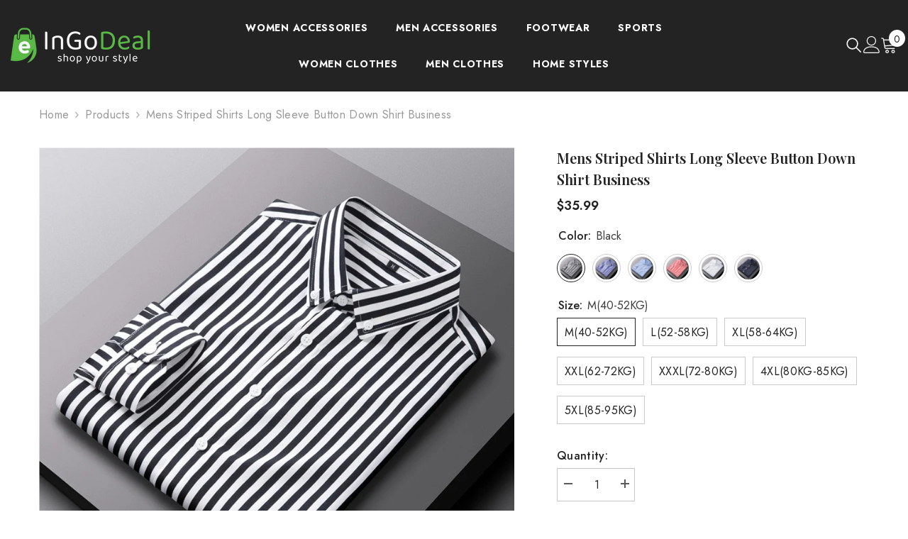

--- FILE ---
content_type: text/html; charset=utf-8
request_url: https://ingodeal.com/products/mens-striped-shirts-long-sleeve-button-down-shirt-business
body_size: 53970
content:
<!doctype html><html class="no-js" lang="en">
    <head>
        <meta charset="utf-8">
        <meta http-equiv="X-UA-Compatible" content="IE=edge">
        <meta name="viewport" content="width=device-width,initial-scale=1">
        <meta name="theme-color" content="">
        <link rel="canonical" href="https://ingodeal.com/products/mens-striped-shirts-long-sleeve-button-down-shirt-business" canonical-shop-url="https://ingodeal.com/"><link rel="shortcut icon" href="//ingodeal.com/cdn/shop/files/ingodeal_favicon_32x32.png?v=1685516548" type="image/png"><link rel="preconnect" href="https://cdn.shopify.com" crossorigin>
        <title>Mens Striped Shirts Long Sleeve Button Down Shirt Business  &ndash; InGoDeal</title><meta name="description" content="SPECIFICATIONS Style: Casual Sleeve Style: Regular Sleeve Length(cm): Full Shirts Type: Casual Shirts Place Of Origin: China (Mainland) Pattern Type: striped Origin: Mainland China Model Number: cs60 Material: Cotton,Polyester Item Type: Shirts Gender: MEN Fabric Type: Broadcloth Collar: Turn-down Collar Closure Type: ">

<meta property="og:site_name" content="InGoDeal">
<meta property="og:url" content="https://ingodeal.com/products/mens-striped-shirts-long-sleeve-button-down-shirt-business">
<meta property="og:title" content="Mens Striped Shirts Long Sleeve Button Down Shirt Business">
<meta property="og:type" content="product">
<meta property="og:description" content="SPECIFICATIONS Style: Casual Sleeve Style: Regular Sleeve Length(cm): Full Shirts Type: Casual Shirts Place Of Origin: China (Mainland) Pattern Type: striped Origin: Mainland China Model Number: cs60 Material: Cotton,Polyester Item Type: Shirts Gender: MEN Fabric Type: Broadcloth Collar: Turn-down Collar Closure Type: "><meta property="og:image" content="http://ingodeal.com/cdn/shop/products/Se025314870b24b20b6ee797bab7e17dci.jpg?v=1662440507">
  <meta property="og:image:secure_url" content="https://ingodeal.com/cdn/shop/products/Se025314870b24b20b6ee797bab7e17dci.jpg?v=1662440507">
  <meta property="og:image:width" content="800">
  <meta property="og:image:height" content="800"><meta property="og:price:amount" content="35.99">
  <meta property="og:price:currency" content="USD"><meta name="twitter:card" content="summary_large_image">
<meta name="twitter:title" content="Mens Striped Shirts Long Sleeve Button Down Shirt Business">
<meta name="twitter:description" content="SPECIFICATIONS Style: Casual Sleeve Style: Regular Sleeve Length(cm): Full Shirts Type: Casual Shirts Place Of Origin: China (Mainland) Pattern Type: striped Origin: Mainland China Model Number: cs60 Material: Cotton,Polyester Item Type: Shirts Gender: MEN Fabric Type: Broadcloth Collar: Turn-down Collar Closure Type: ">

        <script>window.performance && window.performance.mark && window.performance.mark('shopify.content_for_header.start');</script><meta id="shopify-digital-wallet" name="shopify-digital-wallet" content="/62293344440/digital_wallets/dialog">
<meta name="shopify-checkout-api-token" content="cc6584aca67c4361ca3af1c02e30cbea">
<meta id="in-context-paypal-metadata" data-shop-id="62293344440" data-venmo-supported="true" data-environment="production" data-locale="en_US" data-paypal-v4="true" data-currency="USD">
<link rel="alternate" type="application/json+oembed" href="https://ingodeal.com/products/mens-striped-shirts-long-sleeve-button-down-shirt-business.oembed">
<script async="async" src="/checkouts/internal/preloads.js?locale=en-US"></script>
<script id="shopify-features" type="application/json">{"accessToken":"cc6584aca67c4361ca3af1c02e30cbea","betas":["rich-media-storefront-analytics"],"domain":"ingodeal.com","predictiveSearch":true,"shopId":62293344440,"locale":"en"}</script>
<script>var Shopify = Shopify || {};
Shopify.shop = "ingodeal.myshopify.com";
Shopify.locale = "en";
Shopify.currency = {"active":"USD","rate":"1.0"};
Shopify.country = "US";
Shopify.theme = {"name":"ella-6-7-2-theme-source","id":176939401494,"schema_name":"Ella","schema_version":"6.7.2","theme_store_id":null,"role":"main"};
Shopify.theme.handle = "null";
Shopify.theme.style = {"id":null,"handle":null};
Shopify.cdnHost = "ingodeal.com/cdn";
Shopify.routes = Shopify.routes || {};
Shopify.routes.root = "/";</script>
<script type="module">!function(o){(o.Shopify=o.Shopify||{}).modules=!0}(window);</script>
<script>!function(o){function n(){var o=[];function n(){o.push(Array.prototype.slice.apply(arguments))}return n.q=o,n}var t=o.Shopify=o.Shopify||{};t.loadFeatures=n(),t.autoloadFeatures=n()}(window);</script>
<script id="shop-js-analytics" type="application/json">{"pageType":"product"}</script>
<script defer="defer" async type="module" src="//ingodeal.com/cdn/shopifycloud/shop-js/modules/v2/client.init-shop-cart-sync_BT-GjEfc.en.esm.js"></script>
<script defer="defer" async type="module" src="//ingodeal.com/cdn/shopifycloud/shop-js/modules/v2/chunk.common_D58fp_Oc.esm.js"></script>
<script defer="defer" async type="module" src="//ingodeal.com/cdn/shopifycloud/shop-js/modules/v2/chunk.modal_xMitdFEc.esm.js"></script>
<script type="module">
  await import("//ingodeal.com/cdn/shopifycloud/shop-js/modules/v2/client.init-shop-cart-sync_BT-GjEfc.en.esm.js");
await import("//ingodeal.com/cdn/shopifycloud/shop-js/modules/v2/chunk.common_D58fp_Oc.esm.js");
await import("//ingodeal.com/cdn/shopifycloud/shop-js/modules/v2/chunk.modal_xMitdFEc.esm.js");

  window.Shopify.SignInWithShop?.initShopCartSync?.({"fedCMEnabled":true,"windoidEnabled":true});

</script>
<script>(function() {
  var isLoaded = false;
  function asyncLoad() {
    if (isLoaded) return;
    isLoaded = true;
    var urls = ["https:\/\/size-guides.esc-apps-cdn.com\/1739203217-app.ingodeal.myshopify.com.js?shop=ingodeal.myshopify.com"];
    for (var i = 0; i < urls.length; i++) {
      var s = document.createElement('script');
      s.type = 'text/javascript';
      s.async = true;
      s.src = urls[i];
      var x = document.getElementsByTagName('script')[0];
      x.parentNode.insertBefore(s, x);
    }
  };
  if(window.attachEvent) {
    window.attachEvent('onload', asyncLoad);
  } else {
    window.addEventListener('load', asyncLoad, false);
  }
})();</script>
<script id="__st">var __st={"a":62293344440,"offset":-18000,"reqid":"f10f7474-0702-46ee-9f26-418ea3a4d232-1769248174","pageurl":"ingodeal.com\/products\/mens-striped-shirts-long-sleeve-button-down-shirt-business","u":"679c262943fb","p":"product","rtyp":"product","rid":7208652439736};</script>
<script>window.ShopifyPaypalV4VisibilityTracking = true;</script>
<script id="captcha-bootstrap">!function(){'use strict';const t='contact',e='account',n='new_comment',o=[[t,t],['blogs',n],['comments',n],[t,'customer']],c=[[e,'customer_login'],[e,'guest_login'],[e,'recover_customer_password'],[e,'create_customer']],r=t=>t.map((([t,e])=>`form[action*='/${t}']:not([data-nocaptcha='true']) input[name='form_type'][value='${e}']`)).join(','),a=t=>()=>t?[...document.querySelectorAll(t)].map((t=>t.form)):[];function s(){const t=[...o],e=r(t);return a(e)}const i='password',u='form_key',d=['recaptcha-v3-token','g-recaptcha-response','h-captcha-response',i],f=()=>{try{return window.sessionStorage}catch{return}},m='__shopify_v',_=t=>t.elements[u];function p(t,e,n=!1){try{const o=window.sessionStorage,c=JSON.parse(o.getItem(e)),{data:r}=function(t){const{data:e,action:n}=t;return t[m]||n?{data:e,action:n}:{data:t,action:n}}(c);for(const[e,n]of Object.entries(r))t.elements[e]&&(t.elements[e].value=n);n&&o.removeItem(e)}catch(o){console.error('form repopulation failed',{error:o})}}const l='form_type',E='cptcha';function T(t){t.dataset[E]=!0}const w=window,h=w.document,L='Shopify',v='ce_forms',y='captcha';let A=!1;((t,e)=>{const n=(g='f06e6c50-85a8-45c8-87d0-21a2b65856fe',I='https://cdn.shopify.com/shopifycloud/storefront-forms-hcaptcha/ce_storefront_forms_captcha_hcaptcha.v1.5.2.iife.js',D={infoText:'Protected by hCaptcha',privacyText:'Privacy',termsText:'Terms'},(t,e,n)=>{const o=w[L][v],c=o.bindForm;if(c)return c(t,g,e,D).then(n);var r;o.q.push([[t,g,e,D],n]),r=I,A||(h.body.append(Object.assign(h.createElement('script'),{id:'captcha-provider',async:!0,src:r})),A=!0)});var g,I,D;w[L]=w[L]||{},w[L][v]=w[L][v]||{},w[L][v].q=[],w[L][y]=w[L][y]||{},w[L][y].protect=function(t,e){n(t,void 0,e),T(t)},Object.freeze(w[L][y]),function(t,e,n,w,h,L){const[v,y,A,g]=function(t,e,n){const i=e?o:[],u=t?c:[],d=[...i,...u],f=r(d),m=r(i),_=r(d.filter((([t,e])=>n.includes(e))));return[a(f),a(m),a(_),s()]}(w,h,L),I=t=>{const e=t.target;return e instanceof HTMLFormElement?e:e&&e.form},D=t=>v().includes(t);t.addEventListener('submit',(t=>{const e=I(t);if(!e)return;const n=D(e)&&!e.dataset.hcaptchaBound&&!e.dataset.recaptchaBound,o=_(e),c=g().includes(e)&&(!o||!o.value);(n||c)&&t.preventDefault(),c&&!n&&(function(t){try{if(!f())return;!function(t){const e=f();if(!e)return;const n=_(t);if(!n)return;const o=n.value;o&&e.removeItem(o)}(t);const e=Array.from(Array(32),(()=>Math.random().toString(36)[2])).join('');!function(t,e){_(t)||t.append(Object.assign(document.createElement('input'),{type:'hidden',name:u})),t.elements[u].value=e}(t,e),function(t,e){const n=f();if(!n)return;const o=[...t.querySelectorAll(`input[type='${i}']`)].map((({name:t})=>t)),c=[...d,...o],r={};for(const[a,s]of new FormData(t).entries())c.includes(a)||(r[a]=s);n.setItem(e,JSON.stringify({[m]:1,action:t.action,data:r}))}(t,e)}catch(e){console.error('failed to persist form',e)}}(e),e.submit())}));const S=(t,e)=>{t&&!t.dataset[E]&&(n(t,e.some((e=>e===t))),T(t))};for(const o of['focusin','change'])t.addEventListener(o,(t=>{const e=I(t);D(e)&&S(e,y())}));const B=e.get('form_key'),M=e.get(l),P=B&&M;t.addEventListener('DOMContentLoaded',(()=>{const t=y();if(P)for(const e of t)e.elements[l].value===M&&p(e,B);[...new Set([...A(),...v().filter((t=>'true'===t.dataset.shopifyCaptcha))])].forEach((e=>S(e,t)))}))}(h,new URLSearchParams(w.location.search),n,t,e,['guest_login'])})(!0,!0)}();</script>
<script integrity="sha256-4kQ18oKyAcykRKYeNunJcIwy7WH5gtpwJnB7kiuLZ1E=" data-source-attribution="shopify.loadfeatures" defer="defer" src="//ingodeal.com/cdn/shopifycloud/storefront/assets/storefront/load_feature-a0a9edcb.js" crossorigin="anonymous"></script>
<script data-source-attribution="shopify.dynamic_checkout.dynamic.init">var Shopify=Shopify||{};Shopify.PaymentButton=Shopify.PaymentButton||{isStorefrontPortableWallets:!0,init:function(){window.Shopify.PaymentButton.init=function(){};var t=document.createElement("script");t.src="https://ingodeal.com/cdn/shopifycloud/portable-wallets/latest/portable-wallets.en.js",t.type="module",document.head.appendChild(t)}};
</script>
<script data-source-attribution="shopify.dynamic_checkout.buyer_consent">
  function portableWalletsHideBuyerConsent(e){var t=document.getElementById("shopify-buyer-consent"),n=document.getElementById("shopify-subscription-policy-button");t&&n&&(t.classList.add("hidden"),t.setAttribute("aria-hidden","true"),n.removeEventListener("click",e))}function portableWalletsShowBuyerConsent(e){var t=document.getElementById("shopify-buyer-consent"),n=document.getElementById("shopify-subscription-policy-button");t&&n&&(t.classList.remove("hidden"),t.removeAttribute("aria-hidden"),n.addEventListener("click",e))}window.Shopify?.PaymentButton&&(window.Shopify.PaymentButton.hideBuyerConsent=portableWalletsHideBuyerConsent,window.Shopify.PaymentButton.showBuyerConsent=portableWalletsShowBuyerConsent);
</script>
<script>
  function portableWalletsCleanup(e){e&&e.src&&console.error("Failed to load portable wallets script "+e.src);var t=document.querySelectorAll("shopify-accelerated-checkout .shopify-payment-button__skeleton, shopify-accelerated-checkout-cart .wallet-cart-button__skeleton"),e=document.getElementById("shopify-buyer-consent");for(let e=0;e<t.length;e++)t[e].remove();e&&e.remove()}function portableWalletsNotLoadedAsModule(e){e instanceof ErrorEvent&&"string"==typeof e.message&&e.message.includes("import.meta")&&"string"==typeof e.filename&&e.filename.includes("portable-wallets")&&(window.removeEventListener("error",portableWalletsNotLoadedAsModule),window.Shopify.PaymentButton.failedToLoad=e,"loading"===document.readyState?document.addEventListener("DOMContentLoaded",window.Shopify.PaymentButton.init):window.Shopify.PaymentButton.init())}window.addEventListener("error",portableWalletsNotLoadedAsModule);
</script>

<script type="module" src="https://ingodeal.com/cdn/shopifycloud/portable-wallets/latest/portable-wallets.en.js" onError="portableWalletsCleanup(this)" crossorigin="anonymous"></script>
<script nomodule>
  document.addEventListener("DOMContentLoaded", portableWalletsCleanup);
</script>

<link id="shopify-accelerated-checkout-styles" rel="stylesheet" media="screen" href="https://ingodeal.com/cdn/shopifycloud/portable-wallets/latest/accelerated-checkout-backwards-compat.css" crossorigin="anonymous">
<style id="shopify-accelerated-checkout-cart">
        #shopify-buyer-consent {
  margin-top: 1em;
  display: inline-block;
  width: 100%;
}

#shopify-buyer-consent.hidden {
  display: none;
}

#shopify-subscription-policy-button {
  background: none;
  border: none;
  padding: 0;
  text-decoration: underline;
  font-size: inherit;
  cursor: pointer;
}

#shopify-subscription-policy-button::before {
  box-shadow: none;
}

      </style>
<script id="sections-script" data-sections="header-navigation-hamburger,header-mobile" defer="defer" src="//ingodeal.com/cdn/shop/t/11/compiled_assets/scripts.js?v=689"></script>
<script>window.performance && window.performance.mark && window.performance.mark('shopify.content_for_header.end');</script>
        <style>@import url('https://fonts.googleapis.com/css?family=Jost:300,300i,400,400i,500,500i,600,600i,700,700i,800,800i&display=swap');
                
@import url('https://fonts.googleapis.com/css?family=Playfair+Display:300,300i,400,400i,500,500i,600,600i,700,700i,800,800i&display=swap');
                    
:root {
        --font-family-1: Jost;
        --font-family-2: Playfair Display;

        /* Settings Body */--font-body-family: Jost;--font-body-size: 16px;--font-body-weight: 400;--body-line-height: 26px;--body-letter-spacing: .02em;

        /* Settings Heading */--font-heading-family: Playfair Display;--font-heading-size: 24px;--font-heading-weight: 900;--font-heading-style: normal;--heading-line-height: 24px;--heading-letter-spacing: .02em;--heading-text-transform: capitalize;--heading-border-height: 2px;

        /* Menu Lv1 */--font-menu-lv1-family: Jost;--font-menu-lv1-size: 14px;--font-menu-lv1-weight: 700;--menu-lv1-line-height: 24px;--menu-lv1-letter-spacing: .05em;--menu-lv1-text-transform: uppercase;

        /* Menu Lv2 */--font-menu-lv2-family: Jost;--font-menu-lv2-size: 14px;--font-menu-lv2-weight: 400;--menu-lv2-line-height: 24px;--menu-lv2-letter-spacing: 0;--menu-lv2-text-transform: capitalize;

        /* Menu Lv3 */--font-menu-lv3-family: Jost;--font-menu-lv3-size: 14px;--font-menu-lv3-weight: 400;--menu-lv3-line-height: 24px;--menu-lv3-letter-spacing: 0;--menu-lv3-text-transform: capitalize;

        /* Mega Menu Lv2 */--font-mega-menu-lv2-family: Jost;--font-mega-menu-lv2-size: 14px;--font-mega-menu-lv2-weight: 700;--font-mega-menu-lv2-style: normal;--mega-menu-lv2-line-height: 24px;--mega-menu-lv2-letter-spacing: 0;--mega-menu-lv2-text-transform: uppercase;

        /* Mega Menu Lv3 */--font-mega-menu-lv3-family: Jost;--font-mega-menu-lv3-size: 14px;--font-mega-menu-lv3-weight: 400;--mega-menu-lv3-line-height: 24px;--mega-menu-lv3-letter-spacing: 0;--mega-menu-lv3-text-transform: capitalize;

        /* Product Card Title */--product-title-font: Jost;--product-title-font-size : 16px;--product-title-font-weight : 400;--product-title-line-height: 22px;--product-title-letter-spacing: .02em;--product-title-line-text : 2;--product-title-text-transform : capitalize;--product-title-margin-bottom: 10px;

        /* Product Card Vendor */--product-vendor-font: Jost;--product-vendor-font-size : 16px;--product-vendor-font-weight : 700;--product-vendor-font-style : normal;--product-vendor-line-height: 24px;--product-vendor-letter-spacing: .02em;--product-vendor-text-transform : capitalize;--product-vendor-margin-bottom: 0px;--product-vendor-margin-top: 0px;

        /* Product Card Price */--product-price-font: Jost;--product-price-font-size : 16px;--product-price-font-weight : 600;--product-price-line-height: 22px;--product-price-letter-spacing: 0;--product-price-margin-top: 0px;--product-price-margin-bottom: 13px;

        /* Product Card Badge */--badge-font: Jost;--badge-font-size : 12px;--badge-font-weight : 400;--badge-text-transform : capitalize;--badge-letter-spacing: .02em;--badge-line-height: 20px;--badge-border-radius: 0px;--badge-padding-top: 0px;--badge-padding-bottom: 0px;--badge-padding-left-right: 8px;--badge-postion-top: 0px;--badge-postion-left-right: 0px;

        /* Product Quickview */
        --product-quickview-font-size : 12px; --product-quickview-line-height: 23px; --product-quickview-border-radius: 1px; --product-quickview-padding-top: 0px; --product-quickview-padding-bottom: 0px; --product-quickview-padding-left-right: 7px; --product-quickview-sold-out-product: #e95144;--product-quickview-box-shadow: none;/* Blog Card Tile */--blog-title-font: Jost;--blog-title-font-size : 16px; --blog-title-font-weight : 700; --blog-title-line-height: 25px; --blog-title-letter-spacing: 0; --blog-title-text-transform : capitalize;

        /* Blog Card Info (Date, Author) */--blog-info-font: Jost;--blog-info-font-size : 14px; --blog-info-font-weight : 400; --blog-info-line-height: 20px; --blog-info-letter-spacing: .02em; --blog-info-text-transform : uppercase;

        /* Button 1 */--btn-1-font-family: Jost;--btn-1-font-size: 16px; --btn-1-font-weight: 700; --btn-1-text-transform: uppercase; --btn-1-line-height: 24px; --btn-1-letter-spacing: .05em; --btn-1-text-align: center; --btn-1-border-radius: 0px; --btn-1-border-width: 2px; --btn-1-border-style: solid; --btn-1-padding-top: 11px; --btn-1-padding-bottom: 11px; --btn-1-horizontal-length: 5px; --btn-1-vertical-length: 5px; --btn-1-blur-radius: 0px; --btn-1-spread: 0px;
        
--btn-1-all-bg-opacity: #a1decd;--btn-1-all-bg-opacity-hover: #000000;--btn-1-inset: ;/* Button 2 */--btn-2-font-family: Jost;--btn-2-font-size: 16px; --btn-2-font-weight: 700; --btn-2-text-transform: uppercase; --btn-2-line-height: 24px; --btn-2-letter-spacing: .05em; --btn-2-text-align: center; --btn-2-border-radius: 0px; --btn-2-border-width: 2px; --btn-2-border-style: solid; --btn-2-padding-top: 13px; --btn-2-padding-bottom: 13px; --btn-2-horizontal-length: 5px; --btn-2-vertical-length: 5px; --btn-2-blur-radius: 0px; --btn-2-spread: 0px;
        
--btn-2-all-bg-opacity: #a1decd;--btn-2-all-bg-opacity-hover: #000000;--btn-2-inset: ;/* Button 3 */--btn-3-font-family: Jost;--btn-3-font-size: 16px; --btn-3-font-weight: 600; --btn-3-text-transform: capitalize; --btn-3-line-height: 24px; --btn-3-letter-spacing: .02em; --btn-3-text-align: center; --btn-3-border-radius: 0px; --btn-3-border-width: 2px; --btn-3-border-style: solid; --btn-3-padding-top: 11px; --btn-3-padding-bottom: 11px; --btn-3-horizontal-length: 5px; --btn-3-vertical-length: 5px; --btn-3-blur-radius: 0px; --btn-3-spread: 0px;
        
--btn-3-all-bg-opacity: #000000;--btn-3-all-bg-opacity-hover: #a1decd;--btn-3-inset: ;/* Footer Heading */--footer-heading-font-family: Jost;--footer-heading-font-size : 16px; --footer-heading-font-weight : 700; --footer-heading-line-height : 28px; --footer-heading-letter-spacing : 0; --footer-heading-text-transform : uppercase;

        /* Footer Link */--footer-link-font-family: Jost;--footer-link-font-size : 14px; --footer-link-font-weight : ; --footer-link-line-height : 35px; --footer-link-letter-spacing : 0; --footer-link-text-transform : capitalize;

        /* Page Title */--font-page-title-family: Jost;--font-page-title-size: 24px; --font-page-title-weight: 400; --font-page-title-style: normal; --page-title-line-height: 20px; --page-title-letter-spacing: .02em; --page-title-text-transform: uppercase;

        /* Font Product Tab Title */
        --font-tab-type-1: Jost; --font-tab-type-2: Playfair Display;

        /* Text Size */
        --text-size-font-size : 10px; --text-size-font-weight : 400; --text-size-line-height : 22px; --text-size-letter-spacing : 0; --text-size-text-transform : uppercase; --text-size-color : #787878;

        /* Font Weight */
        --font-weight-normal: 400; --font-weight-medium: 500; --font-weight-semibold: 600; --font-weight-bold: 700; --font-weight-bolder: 800; --font-weight-black: 900;

        /* Radio Button */
        --form-label-checkbox-before-bg: #fff; --form-label-checkbox-before-border: #cecece; --form-label-checkbox-before-bg-checked: #000;

        /* Conatiner */
        --body-custom-width-container: 1800px;

        /* Layout Boxed */
        --color-background-layout-boxed: #f8f8f8;/* Arrow */
        --position-horizontal-slick-arrow: 0;

        /* General Color*/
        --color-text: #232323; --color-text2: #969696; --color-global: #232323; --color-white: #FFFFFF; --color-grey: #868686; --color-black: #202020; --color-base-text-rgb: 35, 35, 35; --color-base-text2-rgb: 150, 150, 150; --color-background: #ffffff; --color-background-rgb: 255, 255, 255; --color-background-overylay: rgba(255, 255, 255, 0.9); --color-base-accent-text: ; --color-base-accent-1: ; --color-base-accent-2: ; --color-link: #232323; --color-link-hover: #232323; --color-error: #D93333; --color-error-bg: #FCEEEE; --color-success: #5A5A5A; --color-success-bg: #DFF0D8; --color-info: #202020; --color-info-bg: #FFF2DD; --color-link-underline: rgba(35, 35, 35, 0.5); --color-breadcrumb: #999999; --colors-breadcrumb-hover: #232323;--colors-breadcrumb-active: #999999; --border-global: #e6e6e6; --bg-global: #fafafa; --bg-planceholder: #fafafa; --color-warning: #fff; --bg-warning: #e0b252; --color-background-10 : #e9e9e9; --color-background-20 : #d3d3d3; --color-background-30 : #bdbdbd; --color-background-50 : #919191; --color-background-global : #919191;

        /* Arrow Color */
        --arrow-color: #232323; --arrow-background-color: #fff; --arrow-border-color: #cccccc;--arrow-color-hover: #ffffff;--arrow-background-color-hover: #232323;--arrow-border-color-hover: #232323;--arrow-width: 35px;--arrow-height: 35px;--arrow-size: 35px;--arrow-size-icon: 17px;--arrow-border-radius: 50%;--arrow-border-width: 1px;--arrow-width-half: -17px;

        /* Pagination Color */
        --pagination-item-color: #3c3c3c; --pagination-item-color-active: #3c3c3c; --pagination-item-bg-color: #fff;--pagination-item-bg-color-active: #fff;--pagination-item-border-color: #fff;--pagination-item-border-color-active: #3c3c3c;--pagination-arrow-color: #3c3c3c;--pagination-arrow-color-active: #3c3c3c;--pagination-arrow-bg-color: #fff;--pagination-arrow-bg-color-active: #fff;--pagination-arrow-border-color: #fff;--pagination-arrow-border-color-active: #fff;

        /* Dots Color */
        --dots-color: rgba(0,0,0,0);--dots-border-color: #868686;--dots-color-active: #000000;--dots-border-color-active: #000000;--dots-style2-background-opacity: #00000050;--dots-width: 12px;--dots-height: 12px;

        /* Button Color */
        --btn-1-color: #FFFFFF;--btn-1-bg: #000000;--btn-1-border: #000000;--btn-1-color-hover: #000000;--btn-1-bg-hover: #ffffff;--btn-1-border-hover: #000000;
        --btn-2-color: #232323;--btn-2-bg: #FFFFFF;--btn-2-border: #727272;--btn-2-color-hover: #FFFFFF;--btn-2-bg-hover: #232323;--btn-2-border-hover: #232323;
        --btn-3-color: #FFFFFF;--btn-3-bg: #e9514b;--btn-3-border: #e9514b;--btn-3-color-hover: #ffffff;--btn-3-bg-hover: #e9514b;--btn-3-border-hover: #e9514b;
        --anchor-transition: all ease .3s;--bg-white: #ffffff;--bg-black: #000000;--bg-grey: #808080;--icon: var(--color-text);--text-cart: #3c3c3c;--duration-short: 100ms;--duration-default: 350ms;--duration-long: 500ms;--form-input-bg: #ffffff;--form-input-border: #c7c7c7;--form-input-color: #232323;--form-input-placeholder: #868686;--form-label: #232323;

        --new-badge-color: #ffffff;--new-badge-bg: #62a78c;--sale-badge-color: #ffffff;--sale-badge-bg: #ea4226;--sold-out-badge-color: #ffffff;--sold-out-badge-bg: #c1c1c1;--custom-badge-color: #ffffff;--custom-badge-bg: #505050;--bundle-badge-color: #ffffff;--bundle-badge-bg: #232323;
        
        --product-title-color : #232323;--product-title-color-hover : #232323;--product-vendor-color : #232323;--product-price-color : #232323;--product-sale-price-color : #ea4226;--product-compare-price-color : #969696;--product-countdown-color : #c12e48;--product-countdown-bg-color : #ffffff;

        --product-swatch-border : #cbcbcb;--product-swatch-border-active : #232323;--product-swatch-width : 40px;--product-swatch-height : 40px;--product-swatch-border-radius : 0px;--product-swatch-color-width : 40px;--product-swatch-color-height : 40px;--product-swatch-color-border-radius : 20px;

        --product-wishlist-color : #000000;--product-wishlist-bg : #f5f5f5;--product-wishlist-border : transparent;--product-wishlist-color-added : #ffffff;--product-wishlist-bg-added : #000000;--product-wishlist-border-added : transparent;--product-compare-color : #000000;--product-compare-bg : #FFFFFF;--product-compare-color-added : #D12442; --product-compare-bg-added : #FFFFFF; --product-hot-stock-text-color : #d62828; --product-quick-view-color : #ffffff; --product-cart-image-fit : contain; --product-title-variant-font-size: 16px;--product-quick-view-bg : #232830;--product-quick-view-bg-above-button: rgba(35, 40, 48, 0.7);--product-quick-view-color-hover : #FFFFFF;--product-quick-view-bg-hover : #232830;--product-action-color : #000000;--product-action-bg : #ffffff;--product-action-border : #000000;--product-action-color-hover : #FFFFFF;--product-action-bg-hover : #000000;--product-action-border-hover : #000000;

        /* Multilevel Category Filter */
        --color-label-multiLevel-categories: #232323;--bg-label-multiLevel-categories: #fff;--color-button-multiLevel-categories: #fff;--bg-button-multiLevel-categories: #ff8b21;--border-button-multiLevel-categories: #ff736b;--hover-color-button-multiLevel-categories: #fff;--hover-bg-button-multiLevel-categories: #ff8b21;--cart-item-bg : #ffffff;--cart-item-border : #e8e8e8;--cart-item-border-width : 1px;--cart-item-border-style : solid;--w-product-swatch-custom: 30px;--h-product-swatch-custom: 30px;--w-product-swatch-custom-mb: 20px;--h-product-swatch-custom-mb: 20px;--font-size-product-swatch-more: 12px;--swatch-border : #cbcbcb;--swatch-border-active : #232323;

        --variant-size: #232323;--variant-size-border: #e7e7e7;--variant-size-bg: #ffffff;--variant-size-hover: #ffffff;--variant-size-border-hover: #232323;--variant-size-bg-hover: #232323;--variant-bg : #ffffff; --variant-color : #232323; --variant-bg-active : #ffffff; --variant-color-active : #232323;

        --fontsize-text-social: 12px;
        --page-content-distance: 64px;--sidebar-content-distance: 40px;--button-transition-ease: cubic-bezier(.25,.46,.45,.94);

        /* Loading Spinner Color */
        --spinner-top-color: #fc0; --spinner-right-color: #4dd4c6; --spinner-bottom-color: #f00; --spinner-left-color: #f6f6f6;

        /* Product Card Marquee */
        --product-marquee-background-color: ;--product-marquee-text-color: #FFFFFF;--product-marquee-text-size: 14px;--product-marquee-text-mobile-size: 14px;--product-marquee-text-weight: 400;--product-marquee-text-transform: none;--product-marquee-text-style: italic;--product-marquee-speed: ; --product-marquee-line-height: calc(var(--product-marquee-text-mobile-size) * 1.5);
    }
</style>
        <link href="//ingodeal.com/cdn/shop/t/11/assets/base.css?v=160291853480013092211741923367" rel="stylesheet" type="text/css" media="all" />
<link href="//ingodeal.com/cdn/shop/t/11/assets/fade-up-animation.css?v=42938924131969288901741923369" rel="stylesheet" type="text/css" media="all" />
<link href="//ingodeal.com/cdn/shop/t/11/assets/animated.css?v=124579380764407670711741923367" rel="stylesheet" type="text/css" media="all" />
<link href="//ingodeal.com/cdn/shop/t/11/assets/component-card.css?v=30603824125096546601741923367" rel="stylesheet" type="text/css" media="all" />
<link href="//ingodeal.com/cdn/shop/t/11/assets/component-loading-overlay.css?v=23413779889692260311741923368" rel="stylesheet" type="text/css" media="all" />
<link href="//ingodeal.com/cdn/shop/t/11/assets/component-loading-banner.css?v=69856287195459887291741923368" rel="stylesheet" type="text/css" media="all" />
<link href="//ingodeal.com/cdn/shop/t/11/assets/component-quick-cart.css?v=26051518140860836451741923368" rel="stylesheet" type="text/css" media="all" />
<link rel="stylesheet" href="//ingodeal.com/cdn/shop/t/11/assets/vendor.css?v=51530415543490038341741923370" media="print" onload="this.media='all'">
<noscript><link href="//ingodeal.com/cdn/shop/t/11/assets/vendor.css?v=51530415543490038341741923370" rel="stylesheet" type="text/css" media="all" /></noscript>


	<link href="//ingodeal.com/cdn/shop/t/11/assets/component-card-02.css?v=27903617182839112001741923367" rel="stylesheet" type="text/css" media="all" />


<link href="//ingodeal.com/cdn/shop/t/11/assets/component-predictive-search.css?v=108862789226156590491741923368" rel="stylesheet" type="text/css" media="all" />
<link rel="stylesheet" href="//ingodeal.com/cdn/shop/t/11/assets/component-newsletter.css?v=111617043413587308161741923368" media="print" onload="this.media='all'">
<link rel="stylesheet" href="//ingodeal.com/cdn/shop/t/11/assets/component-slider.css?v=134420753549460766241741923369" media="print" onload="this.media='all'">
<link rel="stylesheet" href="//ingodeal.com/cdn/shop/t/11/assets/component-list-social.css?v=102044711114163579551741923368" media="print" onload="this.media='all'"><noscript><link href="//ingodeal.com/cdn/shop/t/11/assets/component-newsletter.css?v=111617043413587308161741923368" rel="stylesheet" type="text/css" media="all" /></noscript>
<noscript><link href="//ingodeal.com/cdn/shop/t/11/assets/component-slider.css?v=134420753549460766241741923369" rel="stylesheet" type="text/css" media="all" /></noscript>
<noscript><link href="//ingodeal.com/cdn/shop/t/11/assets/component-list-social.css?v=102044711114163579551741923368" rel="stylesheet" type="text/css" media="all" /></noscript>

<style type="text/css">
	.nav-title-mobile {display: none;}.list-menu--disclosure{display: none;position: absolute;min-width: 100%;width: 22rem;background-color: var(--bg-white);box-shadow: 0 1px 4px 0 rgb(0 0 0 / 15%);padding: 5px 0 5px 20px;opacity: 0;visibility: visible;pointer-events: none;transition: opacity var(--duration-default) ease, transform var(--duration-default) ease;}.list-menu--disclosure-2{margin-left: calc(100% - 15px);z-index: 2;top: -5px;}.list-menu--disclosure:focus {outline: none;}.list-menu--disclosure.localization-selector {max-height: 18rem;overflow: auto;width: 10rem;padding: 0.5rem;}.js menu-drawer > details > summary::before, .js menu-drawer > details[open]:not(.menu-opening) > summary::before {content: '';position: absolute;cursor: default;width: 100%;height: calc(100vh - 100%);height: calc(var(--viewport-height, 100vh) - (var(--header-bottom-position, 100%)));top: 100%;left: 0;background: var(--color-foreground-50);opacity: 0;visibility: hidden;z-index: 2;transition: opacity var(--duration-default) ease,visibility var(--duration-default) ease;}menu-drawer > details[open] > summary::before {visibility: visible;opacity: 1;}.menu-drawer {position: absolute;transform: translateX(-100%);visibility: hidden;z-index: 3;left: 0;top: 100%;width: 100%;max-width: calc(100vw - 4rem);padding: 0;border: 0.1rem solid var(--color-background-10);border-left: 0;border-bottom: 0;background-color: var(--bg-white);overflow-x: hidden;}.js .menu-drawer {height: calc(100vh - 100%);height: calc(var(--viewport-height, 100vh) - (var(--header-bottom-position, 100%)));}.js details[open] > .menu-drawer, .js details[open] > .menu-drawer__submenu {transition: transform var(--duration-default) ease, visibility var(--duration-default) ease;}.no-js details[open] > .menu-drawer, .js details[open].menu-opening > .menu-drawer, details[open].menu-opening > .menu-drawer__submenu {transform: translateX(0);visibility: visible;}@media screen and (min-width: 750px) {.menu-drawer {width: 40rem;}.no-js .menu-drawer {height: auto;}}.menu-drawer__inner-container {position: relative;height: 100%;}.menu-drawer__navigation-container {display: grid;grid-template-rows: 1fr auto;align-content: space-between;overflow-y: auto;height: 100%;}.menu-drawer__navigation {padding: 0 0 5.6rem 0;}.menu-drawer__inner-submenu {height: 100%;overflow-x: hidden;overflow-y: auto;}.no-js .menu-drawer__navigation {padding: 0;}.js .menu-drawer__menu li {width: 100%;border-bottom: 1px solid #e6e6e6;overflow: hidden;}.menu-drawer__menu-item{line-height: var(--body-line-height);letter-spacing: var(--body-letter-spacing);padding: 10px 20px 10px 15px;cursor: pointer;display: flex;align-items: center;justify-content: space-between;}.menu-drawer__menu-item .label{display: inline-block;vertical-align: middle;font-size: calc(var(--font-body-size) - 4px);font-weight: var(--font-weight-normal);letter-spacing: var(--body-letter-spacing);height: 20px;line-height: 20px;margin: 0 0 0 10px;padding: 0 5px;text-transform: uppercase;text-align: center;position: relative;}.menu-drawer__menu-item .label:before{content: "";position: absolute;border: 5px solid transparent;top: 50%;left: -9px;transform: translateY(-50%);}.menu-drawer__menu-item > .icon{width: 24px;height: 24px;margin: 0 10px 0 0;}.menu-drawer__menu-item > .symbol {position: absolute;right: 20px;top: 50%;transform: translateY(-50%);display: flex;align-items: center;justify-content: center;font-size: 0;pointer-events: none;}.menu-drawer__menu-item > .symbol .icon{width: 14px;height: 14px;opacity: .6;}.menu-mobile-icon .menu-drawer__menu-item{justify-content: flex-start;}.no-js .menu-drawer .menu-drawer__menu-item > .symbol {display: none;}.js .menu-drawer__submenu {position: absolute;top: 0;width: 100%;bottom: 0;left: 0;background-color: var(--bg-white);z-index: 1;transform: translateX(100%);visibility: hidden;}.js .menu-drawer__submenu .menu-drawer__submenu {overflow-y: auto;}.menu-drawer__close-button {display: block;width: 100%;padding: 10px 15px;background-color: transparent;border: none;background: #f6f8f9;position: relative;}.menu-drawer__close-button .symbol{position: absolute;top: auto;left: 20px;width: auto;height: 22px;z-index: 10;display: flex;align-items: center;justify-content: center;font-size: 0;pointer-events: none;}.menu-drawer__close-button .icon {display: inline-block;vertical-align: middle;width: 18px;height: 18px;transform: rotate(180deg);}.menu-drawer__close-button .text{max-width: calc(100% - 50px);white-space: nowrap;overflow: hidden;text-overflow: ellipsis;display: inline-block;vertical-align: top;width: 100%;margin: 0 auto;}.no-js .menu-drawer__close-button {display: none;}.menu-drawer__utility-links {padding: 2rem;}.menu-drawer__account {display: inline-flex;align-items: center;text-decoration: none;padding: 1.2rem;margin-left: -1.2rem;font-size: 1.4rem;}.menu-drawer__account .icon-account {height: 2rem;width: 2rem;margin-right: 1rem;}.menu-drawer .list-social {justify-content: flex-start;margin-left: -1.25rem;margin-top: 2rem;}.menu-drawer .list-social:empty {display: none;}.menu-drawer .list-social__link {padding: 1.3rem 1.25rem;}

	/* Style General */
	.d-block{display: block}.d-inline-block{display: inline-block}.d-flex{display: flex}.d-none {display: none}.d-grid{display: grid}.ver-alg-mid {vertical-align: middle}.ver-alg-top{vertical-align: top}
	.flex-jc-start{justify-content:flex-start}.flex-jc-end{justify-content:flex-end}.flex-jc-center{justify-content:center}.flex-jc-between{justify-content:space-between}.flex-jc-stretch{justify-content:stretch}.flex-align-start{align-items: flex-start}.flex-align-center{align-items: center}.flex-align-end{align-items: flex-end}.flex-align-stretch{align-items:stretch}.flex-wrap{flex-wrap: wrap}.flex-nowrap{flex-wrap: nowrap}.fd-row{flex-direction:row}.fd-row-reverse{flex-direction:row-reverse}.fd-column{flex-direction:column}.fd-column-reverse{flex-direction:column-reverse}.fg-0{flex-grow:0}.fs-0{flex-shrink:0}.gap-15{gap:15px}.gap-30{gap:30px}.gap-col-30{column-gap:30px}
	.p-relative{position:relative}.p-absolute{position:absolute}.p-static{position:static}.p-fixed{position:fixed;}
	.zi-1{z-index:1}.zi-2{z-index:2}.zi-3{z-index:3}.zi-5{z-index:5}.zi-6{z-index:6}.zi-7{z-index:7}.zi-9{z-index:9}.zi-10{z-index:10}.zi-99{z-index:99} .zi-100{z-index:100} .zi-101{z-index:101}
	.top-0{top:0}.top-100{top:100%}.top-auto{top:auto}.left-0{left:0}.left-auto{left:auto}.right-0{right:0}.right-auto{right:auto}.bottom-0{bottom:0}
	.middle-y{top:50%;transform:translateY(-50%)}.middle-x{left:50%;transform:translateX(-50%)}
	.opacity-0{opacity:0}.opacity-1{opacity:1}
	.o-hidden{overflow:hidden}.o-visible{overflow:visible}.o-unset{overflow:unset}.o-x-hidden{overflow-x:hidden}.o-y-auto{overflow-y:auto;}
	.pt-0{padding-top:0}.pt-2{padding-top:2px}.pt-5{padding-top:5px}.pt-10{padding-top:10px}.pt-10-imp{padding-top:10px !important}.pt-12{padding-top:12px}.pt-16{padding-top:16px}.pt-20{padding-top:20px}.pt-24{padding-top:24px}.pt-30{padding-top:30px}.pt-32{padding-top:32px}.pt-36{padding-top:36px}.pt-48{padding-top:48px}.pb-0{padding-bottom:0}.pb-5{padding-bottom:5px}.pb-10{padding-bottom:10px}.pb-10-imp{padding-bottom:10px !important}.pb-12{padding-bottom:12px}.pb-15{padding-bottom:15px}.pb-16{padding-bottom:16px}.pb-18{padding-bottom:18px}.pb-20{padding-bottom:20px}.pb-24{padding-bottom:24px}.pb-32{padding-bottom:32px}.pb-40{padding-bottom:40px}.pb-48{padding-bottom:48px}.pb-50{padding-bottom:50px}.pb-80{padding-bottom:80px}.pb-84{padding-bottom:84px}.pr-0{padding-right:0}.pr-5{padding-right: 5px}.pr-10{padding-right:10px}.pr-20{padding-right:20px}.pr-24{padding-right:24px}.pr-30{padding-right:30px}.pr-36{padding-right:36px}.pr-80{padding-right:80px}.pl-0{padding-left:0}.pl-12{padding-left:12px}.pl-20{padding-left:20px}.pl-24{padding-left:24px}.pl-36{padding-left:36px}.pl-48{padding-left:48px}.pl-52{padding-left:52px}.pl-80{padding-left:80px}.p-zero{padding:0}
	.m-lr-auto{margin:0 auto}.m-zero{margin:0}.ml-auto{margin-left:auto}.ml-0{margin-left:0}.ml-5{margin-left:5px}.ml-15{margin-left:15px}.ml-20{margin-left:20px}.ml-30{margin-left:30px}.mr-auto{margin-right:auto}.mr-0{margin-right:0}.mr-5{margin-right:5px}.mr-10{margin-right:10px}.mr-20{margin-right:20px}.mr-30{margin-right:30px}.mt-0{margin-top: 0}.mt-10{margin-top: 10px}.mt-15{margin-top: 15px}.mt-20{margin-top: 20px}.mt-25{margin-top: 25px}.mt-30{margin-top: 30px}.mt-40{margin-top: 40px}.mt-45{margin-top: 45px}.mb-0{margin-bottom: 0}.mb-5{margin-bottom: 5px}.mb-10{margin-bottom: 10px}.mb-15{margin-bottom: 15px}.mb-18{margin-bottom: 18px}.mb-20{margin-bottom: 20px}.mb-30{margin-bottom: 30px}
	.h-0{height:0}.h-100{height:100%}.h-100v{height:100vh}.h-auto{height:auto}.mah-100{max-height:100%}.mih-15{min-height: 15px}.mih-none{min-height: unset}.lih-15{line-height: 15px}
	.w-50pc{width:50%}.w-100{width:100%}.w-100v{width:100vw}.maw-100{max-width:100%}.maw-300{max-width:300px}.maw-480{max-width: 480px}.maw-780{max-width: 780px}.w-auto{width:auto}.minw-auto{min-width: auto}.min-w-100{min-width: 100px}
	.float-l{float:left}.float-r{float:right}
	.b-zero{border:none}.br-50p{border-radius:50%}.br-zero{border-radius:0}.br-2{border-radius:2px}.bg-none{background: none}
	.stroke-w-0{stroke-width: 0px}.stroke-w-1h{stroke-width: 0.5px}.stroke-w-1{stroke-width: 1px}.stroke-w-3{stroke-width: 3px}.stroke-w-5{stroke-width: 5px}.stroke-w-7 {stroke-width: 7px}.stroke-w-10 {stroke-width: 10px}.stroke-w-12 {stroke-width: 12px}.stroke-w-15 {stroke-width: 15px}.stroke-w-20 {stroke-width: 20px}.stroke-w-25 {stroke-width: 25px}.stroke-w-30{stroke-width: 30px}.stroke-w-32 {stroke-width: 32px}.stroke-w-40 {stroke-width: 40px}
	.w-21{width: 21px}.w-23{width: 23px}.w-24{width: 24px}.h-22{height: 22px}.h-23{height: 23px}.h-24{height: 24px}.w-h-16{width: 16px;height: 16px}.w-h-17{width: 17px;height: 17px}.w-h-18 {width: 18px;height: 18px}.w-h-19{width: 19px;height: 19px}.w-h-20 {width: 20px;height: 20px}.w-h-21{width: 21px;height: 21px}.w-h-22 {width: 22px;height: 22px}.w-h-23{width: 23px;height: 23px}.w-h-24 {width: 24px;height: 24px}.w-h-25 {width: 25px;height: 25px}.w-h-26 {width: 26px;height: 26px}.w-h-27 {width: 27px;height: 27px}.w-h-28 {width: 28px;height: 28px}.w-h-29 {width: 29px;height: 29px}.w-h-30 {width: 30px;height: 30px}.w-h-31 {width: 31px;height: 31px}.w-h-32 {width: 32px;height: 32px}.w-h-33 {width: 33px;height: 33px}.w-h-34 {width: 34px;height: 34px}.w-h-35 {width: 35px;height: 35px}.w-h-36 {width: 36px;height: 36px}.w-h-37 {width: 37px;height: 37px}
	.txt-d-none{text-decoration:none}.txt-d-underline{text-decoration:underline}.txt-u-o-1{text-underline-offset: 1px}.txt-u-o-2{text-underline-offset: 2px}.txt-u-o-3{text-underline-offset: 3px}.txt-u-o-4{text-underline-offset: 4px}.txt-u-o-5{text-underline-offset: 5px}.txt-u-o-6{text-underline-offset: 6px}.txt-u-o-8{text-underline-offset: 8px}.txt-u-o-12{text-underline-offset: 12px}.txt-t-up{text-transform:uppercase}.txt-t-cap{text-transform:capitalize}
	.ft-0{font-size: 0}.ft-16{font-size: 16px}.ls-0{letter-spacing: 0}.ls-02{letter-spacing: 0.2em}.ls-05{letter-spacing: 0.5em}.ft-i{font-style: italic}
	.button-effect svg{transition: 0.3s}.button-effect:hover svg{transform: rotate(180deg)}
	.icon-effect:hover svg {transform: scale(1.15)}.icon-effect:hover .icon-search-1 {transform: rotate(-90deg) scale(1.15)}
	.link-effect > span:after, .link-effect > .text__icon:after{content: "";position: absolute;bottom: -2px;left: 0;height: 1px;width: 100%;transform: scaleX(0);transition: transform var(--duration-default) ease-out;transform-origin: right}
	.link-effect > .text__icon:after{ bottom: 0 }
	.link-effect > span:hover:after, .link-effect > .text__icon:hover:after{transform: scaleX(1);transform-origin: left}
	@media (min-width: 1025px){
		.pl-lg-80{padding-left:80px}.pr-lg-80{padding-right:80px}
	}
</style>
        <script src="//ingodeal.com/cdn/shop/t/11/assets/vendor.js?v=37601539231953232631741923370" type="text/javascript"></script>
<script src="//ingodeal.com/cdn/shop/t/11/assets/global.js?v=94502625666594437981741923369" type="text/javascript"></script>
<script src="//ingodeal.com/cdn/shop/t/11/assets/lazysizes.min.js?v=122719776364282065531741923370" type="text/javascript"></script>
<!-- <script src="//ingodeal.com/cdn/shop/t/11/assets/menu.js?v=67448401357794802601741923370" type="text/javascript"></script> --><script src="//ingodeal.com/cdn/shop/t/11/assets/animations.js?v=120914312502650503191741923367" defer="defer"></script>

<script>
    window.lazySizesConfig = window.lazySizesConfig || {};
    lazySizesConfig.loadMode = 1;
    window.lazySizesConfig.init = false;
    lazySizes.init();

    window.rtl_slick = false;
    window.mobile_menu = 'default';
    window.iso_code = 'en';
    
        window.money_format = '${{amount}}';
    
    window.shop_currency = 'USD';
    window.currencySymbol ="$";
    window.show_multiple_currencies = false;
    window.routes = {
        root: '',
        cart: '/cart',
        cart_add_url: '/cart/add',
        cart_change_url: '/cart/change',
        cart_update_url: '/cart/update',
        collection_all: '/collections/all',
        predictive_search_url: '/search/suggest',
        search_url: '/search'
    }; 
    window.button_load_more = {
        default: `Show more`,
        loading: `Loading...`,
        view_all: `View all collection`,
        no_more: `No more product`,
        no_more_collection: `No more collection`
    };
    window.after_add_to_cart = {
        type: 'quick_cart',
        message: `is added to your shopping cart.`,
        message_2: `Product added to cart successfully`
    };
    window.variant_image_group_quick_view = false;
    window.quick_view = {
        show: true,
        show_mb: true
    };
    window.quick_shop = {
        show: true,
        see_details: `View full details`,
    };
    window.quick_cart = {
        show: true
    };
    window.cartStrings = {
        error: `There was an error while updating your cart. Please try again.`,
        quantityError: `You can only add [quantity] of this item to your cart.`,
        addProductOutQuantity: `You can only add [maxQuantity] of this product to your cart`,
        addProductOutQuantity2: `The quantity of this product is insufficient.`,
        cartErrorMessage: `Translation missing: en.sections.cart.cart_quantity_error_prefix`,
        soldoutText: `sold out`,
        alreadyText: `all`,
        items: `items`,
        item: `item`,
        item_99: `99+`,
    };
    window.variantStrings = {
        addToCart: `Add to cart`,
        addingToCart: `Adding to cart...`,
        addedToCart: `Added to cart`,
        submit: `Submit`,
        soldOut: `Sold out`,
        unavailable: `Unavailable`,
        soldOut_message: `This variant is sold out!`,
        unavailable_message: `This variant is unavailable!`,
        addToCart_message: `You must select at least one products to add!`,
        select: `Select options`,
        preOrder: `Pre-order`,
        add: `Add`,
        unavailable_with_option: `[value] (unavailable)`,
        hide_variants_unavailable: false
    };
    window.quickOrderListStrings = {
        itemsAdded: `[quantity] items added`,
        itemAdded: `[quantity] item added`,
        itemsRemoved: `[quantity] items removed`,
        itemRemoved: `[quantity] item removed`,
        viewCart: `View cart`,
        each: `/ea`,
        min_error: `This item has a minimum of [min]`,
        max_error: `This item has a maximum of [max]`,
        step_error: `You can only add this item in increments of [step]`,
    };
    window.inventory_text = {
        hotStock: `Hurry up! Only [inventory] left`,
        hotStock2: `Please hurry! Only [inventory] left in stock`,
        warningQuantity: `Maximum quantity: [inventory]`,
        inStock: `In stock`,
        outOfStock: `Out Of Stock`,
        manyInStock: `Many In Stock`,
        show_options: `Show variants`,
        hide_options: `Hide variants`,
        adding : `Adding`,
        thank_you : `Thank you`,
        add_more : `Add more`,
        cart_feedback : `Added`
    };
    
    
        window.notify_me = {
            show: false
        };
    
    window.compare = {
        show: false,
        add: `Add to compare`,
        added: `Added to compare`,
        message: `You must select at least two products to compare!`
    };
    window.wishlist = {
        show: true,
        add: `Add to wishlist`,
        added: `Added to wishlist`,
        empty: `No product is added to your wishlist`,
        continue_shopping: `Continue shopping`
    };
    window.pagination = {
        style: 2,
        next: `Next`,
        prev: `Prev`
    }
    window.countdown = {
        text: `Limited-Time Offers, End in:`,
        day: `D`,
        hour: `H`,
        min: `M`,
        sec: `S`,
        day_2: `Days`,
        hour_2: `Hours`,
        min_2: `Mins`,
        sec_2: `Secs`,
        days: `Days`,
        hours: `Hours`,
        mins: `Mins`,
        secs: `Secs`,
        d: `d`,
        h: `h`,
        m: `m`,
        s: `s`
    };
    window.customer_view = {
        text: `[number] customers are viewing this product`
    };

    
        window.arrows = {
            icon_next: `<button type="button" class="slick-next" aria-label="Next" role="button"><svg role="img" xmlns="http://www.w3.org/2000/svg" viewBox="0 0 24 24"><path d="M 7.75 1.34375 L 6.25 2.65625 L 14.65625 12 L 6.25 21.34375 L 7.75 22.65625 L 16.75 12.65625 L 17.34375 12 L 16.75 11.34375 Z"></path></svg></button>`,
            icon_prev: `<button type="button" class="slick-prev" aria-label="Previous" role="button"><svg role="img" xmlns="http://www.w3.org/2000/svg" viewBox="0 0 24 24"><path d="M 7.75 1.34375 L 6.25 2.65625 L 14.65625 12 L 6.25 21.34375 L 7.75 22.65625 L 16.75 12.65625 L 17.34375 12 L 16.75 11.34375 Z"></path></svg></button>`
        }
    

    window.dynamic_browser_title = {
        show: false,
        text: ''
    };
    
    window.show_more_btn_text = {
        show_more: `Show more`,
        show_less: `Show less`,
        show_all: `Show all`,
    };

    function getCookie(cname) {
        let name = cname + "=";
        let decodedCookie = decodeURIComponent(document.cookie);
        let ca = decodedCookie.split(';');
        for(let i = 0; i <ca.length; i++) {
          let c = ca[i];
          while (c.charAt(0) == ' ') {
            c = c.substring(1);
          }
          if (c.indexOf(name) == 0) {
            return c.substring(name.length, c.length);
          }
        }
        return "";
    }
    
    const cookieAnnouncemenClosed = getCookie('announcement');
    window.announcementClosed = cookieAnnouncemenClosed === 'closed'
</script>

        <script>document.documentElement.className = document.documentElement.className.replace('no-js', 'js');</script><script src="https://cdn.shopify.com/extensions/019beb2a-7cf9-7238-9765-11a892117c03/judgeme-extensions-316/assets/loader.js" type="text/javascript" defer="defer"></script>
<link href="https://monorail-edge.shopifysvc.com" rel="dns-prefetch">
<script>(function(){if ("sendBeacon" in navigator && "performance" in window) {try {var session_token_from_headers = performance.getEntriesByType('navigation')[0].serverTiming.find(x => x.name == '_s').description;} catch {var session_token_from_headers = undefined;}var session_cookie_matches = document.cookie.match(/_shopify_s=([^;]*)/);var session_token_from_cookie = session_cookie_matches && session_cookie_matches.length === 2 ? session_cookie_matches[1] : "";var session_token = session_token_from_headers || session_token_from_cookie || "";function handle_abandonment_event(e) {var entries = performance.getEntries().filter(function(entry) {return /monorail-edge.shopifysvc.com/.test(entry.name);});if (!window.abandonment_tracked && entries.length === 0) {window.abandonment_tracked = true;var currentMs = Date.now();var navigation_start = performance.timing.navigationStart;var payload = {shop_id: 62293344440,url: window.location.href,navigation_start,duration: currentMs - navigation_start,session_token,page_type: "product"};window.navigator.sendBeacon("https://monorail-edge.shopifysvc.com/v1/produce", JSON.stringify({schema_id: "online_store_buyer_site_abandonment/1.1",payload: payload,metadata: {event_created_at_ms: currentMs,event_sent_at_ms: currentMs}}));}}window.addEventListener('pagehide', handle_abandonment_event);}}());</script>
<script id="web-pixels-manager-setup">(function e(e,d,r,n,o){if(void 0===o&&(o={}),!Boolean(null===(a=null===(i=window.Shopify)||void 0===i?void 0:i.analytics)||void 0===a?void 0:a.replayQueue)){var i,a;window.Shopify=window.Shopify||{};var t=window.Shopify;t.analytics=t.analytics||{};var s=t.analytics;s.replayQueue=[],s.publish=function(e,d,r){return s.replayQueue.push([e,d,r]),!0};try{self.performance.mark("wpm:start")}catch(e){}var l=function(){var e={modern:/Edge?\/(1{2}[4-9]|1[2-9]\d|[2-9]\d{2}|\d{4,})\.\d+(\.\d+|)|Firefox\/(1{2}[4-9]|1[2-9]\d|[2-9]\d{2}|\d{4,})\.\d+(\.\d+|)|Chrom(ium|e)\/(9{2}|\d{3,})\.\d+(\.\d+|)|(Maci|X1{2}).+ Version\/(15\.\d+|(1[6-9]|[2-9]\d|\d{3,})\.\d+)([,.]\d+|)( \(\w+\)|)( Mobile\/\w+|) Safari\/|Chrome.+OPR\/(9{2}|\d{3,})\.\d+\.\d+|(CPU[ +]OS|iPhone[ +]OS|CPU[ +]iPhone|CPU IPhone OS|CPU iPad OS)[ +]+(15[._]\d+|(1[6-9]|[2-9]\d|\d{3,})[._]\d+)([._]\d+|)|Android:?[ /-](13[3-9]|1[4-9]\d|[2-9]\d{2}|\d{4,})(\.\d+|)(\.\d+|)|Android.+Firefox\/(13[5-9]|1[4-9]\d|[2-9]\d{2}|\d{4,})\.\d+(\.\d+|)|Android.+Chrom(ium|e)\/(13[3-9]|1[4-9]\d|[2-9]\d{2}|\d{4,})\.\d+(\.\d+|)|SamsungBrowser\/([2-9]\d|\d{3,})\.\d+/,legacy:/Edge?\/(1[6-9]|[2-9]\d|\d{3,})\.\d+(\.\d+|)|Firefox\/(5[4-9]|[6-9]\d|\d{3,})\.\d+(\.\d+|)|Chrom(ium|e)\/(5[1-9]|[6-9]\d|\d{3,})\.\d+(\.\d+|)([\d.]+$|.*Safari\/(?![\d.]+ Edge\/[\d.]+$))|(Maci|X1{2}).+ Version\/(10\.\d+|(1[1-9]|[2-9]\d|\d{3,})\.\d+)([,.]\d+|)( \(\w+\)|)( Mobile\/\w+|) Safari\/|Chrome.+OPR\/(3[89]|[4-9]\d|\d{3,})\.\d+\.\d+|(CPU[ +]OS|iPhone[ +]OS|CPU[ +]iPhone|CPU IPhone OS|CPU iPad OS)[ +]+(10[._]\d+|(1[1-9]|[2-9]\d|\d{3,})[._]\d+)([._]\d+|)|Android:?[ /-](13[3-9]|1[4-9]\d|[2-9]\d{2}|\d{4,})(\.\d+|)(\.\d+|)|Mobile Safari.+OPR\/([89]\d|\d{3,})\.\d+\.\d+|Android.+Firefox\/(13[5-9]|1[4-9]\d|[2-9]\d{2}|\d{4,})\.\d+(\.\d+|)|Android.+Chrom(ium|e)\/(13[3-9]|1[4-9]\d|[2-9]\d{2}|\d{4,})\.\d+(\.\d+|)|Android.+(UC? ?Browser|UCWEB|U3)[ /]?(15\.([5-9]|\d{2,})|(1[6-9]|[2-9]\d|\d{3,})\.\d+)\.\d+|SamsungBrowser\/(5\.\d+|([6-9]|\d{2,})\.\d+)|Android.+MQ{2}Browser\/(14(\.(9|\d{2,})|)|(1[5-9]|[2-9]\d|\d{3,})(\.\d+|))(\.\d+|)|K[Aa][Ii]OS\/(3\.\d+|([4-9]|\d{2,})\.\d+)(\.\d+|)/},d=e.modern,r=e.legacy,n=navigator.userAgent;return n.match(d)?"modern":n.match(r)?"legacy":"unknown"}(),u="modern"===l?"modern":"legacy",c=(null!=n?n:{modern:"",legacy:""})[u],f=function(e){return[e.baseUrl,"/wpm","/b",e.hashVersion,"modern"===e.buildTarget?"m":"l",".js"].join("")}({baseUrl:d,hashVersion:r,buildTarget:u}),m=function(e){var d=e.version,r=e.bundleTarget,n=e.surface,o=e.pageUrl,i=e.monorailEndpoint;return{emit:function(e){var a=e.status,t=e.errorMsg,s=(new Date).getTime(),l=JSON.stringify({metadata:{event_sent_at_ms:s},events:[{schema_id:"web_pixels_manager_load/3.1",payload:{version:d,bundle_target:r,page_url:o,status:a,surface:n,error_msg:t},metadata:{event_created_at_ms:s}}]});if(!i)return console&&console.warn&&console.warn("[Web Pixels Manager] No Monorail endpoint provided, skipping logging."),!1;try{return self.navigator.sendBeacon.bind(self.navigator)(i,l)}catch(e){}var u=new XMLHttpRequest;try{return u.open("POST",i,!0),u.setRequestHeader("Content-Type","text/plain"),u.send(l),!0}catch(e){return console&&console.warn&&console.warn("[Web Pixels Manager] Got an unhandled error while logging to Monorail."),!1}}}}({version:r,bundleTarget:l,surface:e.surface,pageUrl:self.location.href,monorailEndpoint:e.monorailEndpoint});try{o.browserTarget=l,function(e){var d=e.src,r=e.async,n=void 0===r||r,o=e.onload,i=e.onerror,a=e.sri,t=e.scriptDataAttributes,s=void 0===t?{}:t,l=document.createElement("script"),u=document.querySelector("head"),c=document.querySelector("body");if(l.async=n,l.src=d,a&&(l.integrity=a,l.crossOrigin="anonymous"),s)for(var f in s)if(Object.prototype.hasOwnProperty.call(s,f))try{l.dataset[f]=s[f]}catch(e){}if(o&&l.addEventListener("load",o),i&&l.addEventListener("error",i),u)u.appendChild(l);else{if(!c)throw new Error("Did not find a head or body element to append the script");c.appendChild(l)}}({src:f,async:!0,onload:function(){if(!function(){var e,d;return Boolean(null===(d=null===(e=window.Shopify)||void 0===e?void 0:e.analytics)||void 0===d?void 0:d.initialized)}()){var d=window.webPixelsManager.init(e)||void 0;if(d){var r=window.Shopify.analytics;r.replayQueue.forEach((function(e){var r=e[0],n=e[1],o=e[2];d.publishCustomEvent(r,n,o)})),r.replayQueue=[],r.publish=d.publishCustomEvent,r.visitor=d.visitor,r.initialized=!0}}},onerror:function(){return m.emit({status:"failed",errorMsg:"".concat(f," has failed to load")})},sri:function(e){var d=/^sha384-[A-Za-z0-9+/=]+$/;return"string"==typeof e&&d.test(e)}(c)?c:"",scriptDataAttributes:o}),m.emit({status:"loading"})}catch(e){m.emit({status:"failed",errorMsg:(null==e?void 0:e.message)||"Unknown error"})}}})({shopId: 62293344440,storefrontBaseUrl: "https://ingodeal.com",extensionsBaseUrl: "https://extensions.shopifycdn.com/cdn/shopifycloud/web-pixels-manager",monorailEndpoint: "https://monorail-edge.shopifysvc.com/unstable/produce_batch",surface: "storefront-renderer",enabledBetaFlags: ["2dca8a86"],webPixelsConfigList: [{"id":"1385103638","configuration":"{\"webPixelName\":\"Judge.me\"}","eventPayloadVersion":"v1","runtimeContext":"STRICT","scriptVersion":"34ad157958823915625854214640f0bf","type":"APP","apiClientId":683015,"privacyPurposes":["ANALYTICS"],"dataSharingAdjustments":{"protectedCustomerApprovalScopes":["read_customer_email","read_customer_name","read_customer_personal_data","read_customer_phone"]}},{"id":"718831894","configuration":"{\"config\":\"{\\\"pixel_id\\\":\\\"G-L1K5M2GFKW\\\",\\\"gtag_events\\\":[{\\\"type\\\":\\\"begin_checkout\\\",\\\"action_label\\\":\\\"G-L1K5M2GFKW\\\"},{\\\"type\\\":\\\"search\\\",\\\"action_label\\\":\\\"G-L1K5M2GFKW\\\"},{\\\"type\\\":\\\"view_item\\\",\\\"action_label\\\":\\\"G-L1K5M2GFKW\\\"},{\\\"type\\\":\\\"purchase\\\",\\\"action_label\\\":\\\"G-L1K5M2GFKW\\\"},{\\\"type\\\":\\\"page_view\\\",\\\"action_label\\\":\\\"G-L1K5M2GFKW\\\"},{\\\"type\\\":\\\"add_payment_info\\\",\\\"action_label\\\":\\\"G-L1K5M2GFKW\\\"},{\\\"type\\\":\\\"add_to_cart\\\",\\\"action_label\\\":\\\"G-L1K5M2GFKW\\\"}],\\\"enable_monitoring_mode\\\":false}\"}","eventPayloadVersion":"v1","runtimeContext":"OPEN","scriptVersion":"b2a88bafab3e21179ed38636efcd8a93","type":"APP","apiClientId":1780363,"privacyPurposes":[],"dataSharingAdjustments":{"protectedCustomerApprovalScopes":["read_customer_address","read_customer_email","read_customer_name","read_customer_personal_data","read_customer_phone"]}},{"id":"174817558","configuration":"{\"tagID\":\"2614406981981\"}","eventPayloadVersion":"v1","runtimeContext":"STRICT","scriptVersion":"18031546ee651571ed29edbe71a3550b","type":"APP","apiClientId":3009811,"privacyPurposes":["ANALYTICS","MARKETING","SALE_OF_DATA"],"dataSharingAdjustments":{"protectedCustomerApprovalScopes":["read_customer_address","read_customer_email","read_customer_name","read_customer_personal_data","read_customer_phone"]}},{"id":"140345622","eventPayloadVersion":"v1","runtimeContext":"LAX","scriptVersion":"1","type":"CUSTOM","privacyPurposes":["ANALYTICS"],"name":"Google Analytics tag (migrated)"},{"id":"shopify-app-pixel","configuration":"{}","eventPayloadVersion":"v1","runtimeContext":"STRICT","scriptVersion":"0450","apiClientId":"shopify-pixel","type":"APP","privacyPurposes":["ANALYTICS","MARKETING"]},{"id":"shopify-custom-pixel","eventPayloadVersion":"v1","runtimeContext":"LAX","scriptVersion":"0450","apiClientId":"shopify-pixel","type":"CUSTOM","privacyPurposes":["ANALYTICS","MARKETING"]}],isMerchantRequest: false,initData: {"shop":{"name":"InGoDeal","paymentSettings":{"currencyCode":"USD"},"myshopifyDomain":"ingodeal.myshopify.com","countryCode":"US","storefrontUrl":"https:\/\/ingodeal.com"},"customer":null,"cart":null,"checkout":null,"productVariants":[{"price":{"amount":35.99,"currencyCode":"USD"},"product":{"title":"Mens Striped Shirts Long Sleeve Button Down Shirt Business","vendor":"ingodeal","id":"7208652439736","untranslatedTitle":"Mens Striped Shirts Long Sleeve Button Down Shirt Business","url":"\/products\/mens-striped-shirts-long-sleeve-button-down-shirt-business","type":""},"id":"41893267570872","image":{"src":"\/\/ingodeal.com\/cdn\/shop\/products\/S57147517750e44e6a6ceae834268606dw.jpg?v=1662440520"},"sku":"14:193;5:361386#M(40-52KG)","title":"Black \/ M(40-52KG)","untranslatedTitle":"Black \/ M(40-52KG)"},{"price":{"amount":35.99,"currencyCode":"USD"},"product":{"title":"Mens Striped Shirts Long Sleeve Button Down Shirt Business","vendor":"ingodeal","id":"7208652439736","untranslatedTitle":"Mens Striped Shirts Long Sleeve Button Down Shirt Business","url":"\/products\/mens-striped-shirts-long-sleeve-button-down-shirt-business","type":""},"id":"41893267603640","image":{"src":"\/\/ingodeal.com\/cdn\/shop\/products\/Se2399bac889d442495ca1cf09d5193703.jpg?v=1662440522"},"sku":"14:173;5:361386#M(40-52KG)","title":"Blue \/ M(40-52KG)","untranslatedTitle":"Blue \/ M(40-52KG)"},{"price":{"amount":35.99,"currencyCode":"USD"},"product":{"title":"Mens Striped Shirts Long Sleeve Button Down Shirt Business","vendor":"ingodeal","id":"7208652439736","untranslatedTitle":"Mens Striped Shirts Long Sleeve Button Down Shirt Business","url":"\/products\/mens-striped-shirts-long-sleeve-button-down-shirt-business","type":""},"id":"41893267636408","image":{"src":"\/\/ingodeal.com\/cdn\/shop\/products\/S51fee0a11b424b258dc30ed44e316232f.jpg?v=1662440512"},"sku":"14:1254;5:361386#M(40-52KG)","title":"Sky Blue \/ M(40-52KG)","untranslatedTitle":"Sky Blue \/ M(40-52KG)"},{"price":{"amount":35.99,"currencyCode":"USD"},"product":{"title":"Mens Striped Shirts Long Sleeve Button Down Shirt Business","vendor":"ingodeal","id":"7208652439736","untranslatedTitle":"Mens Striped Shirts Long Sleeve Button Down Shirt Business","url":"\/products\/mens-striped-shirts-long-sleeve-button-down-shirt-business","type":""},"id":"41893267669176","image":{"src":"\/\/ingodeal.com\/cdn\/shop\/products\/S961c4e4d314648deb22d35c1613c7f02C.jpg?v=1662440516"},"sku":"14:10;5:361386#M(40-52KG)","title":"Red \/ M(40-52KG)","untranslatedTitle":"Red \/ M(40-52KG)"},{"price":{"amount":35.99,"currencyCode":"USD"},"product":{"title":"Mens Striped Shirts Long Sleeve Button Down Shirt Business","vendor":"ingodeal","id":"7208652439736","untranslatedTitle":"Mens Striped Shirts Long Sleeve Button Down Shirt Business","url":"\/products\/mens-striped-shirts-long-sleeve-button-down-shirt-business","type":""},"id":"41893267701944","image":{"src":"\/\/ingodeal.com\/cdn\/shop\/products\/S3ca25cc292334418856447586a2640594.jpg?v=1683262611"},"sku":"14:29;5:361386#M(40-52KG)","title":"White \/ M(40-52KG)","untranslatedTitle":"White \/ M(40-52KG)"},{"price":{"amount":35.99,"currencyCode":"USD"},"product":{"title":"Mens Striped Shirts Long Sleeve Button Down Shirt Business","vendor":"ingodeal","id":"7208652439736","untranslatedTitle":"Mens Striped Shirts Long Sleeve Button Down Shirt Business","url":"\/products\/mens-striped-shirts-long-sleeve-button-down-shirt-business","type":""},"id":"41893267734712","image":{"src":"\/\/ingodeal.com\/cdn\/shop\/products\/S78e85778b1b64f5e9bb4455e140554bcD.jpg?v=1662440509"},"sku":"14:201800840;5:361386#M(40-52KG)","title":"Navy Blue \/ M(40-52KG)","untranslatedTitle":"Navy Blue \/ M(40-52KG)"},{"price":{"amount":35.99,"currencyCode":"USD"},"product":{"title":"Mens Striped Shirts Long Sleeve Button Down Shirt Business","vendor":"ingodeal","id":"7208652439736","untranslatedTitle":"Mens Striped Shirts Long Sleeve Button Down Shirt Business","url":"\/products\/mens-striped-shirts-long-sleeve-button-down-shirt-business","type":""},"id":"41893267767480","image":{"src":"\/\/ingodeal.com\/cdn\/shop\/products\/S57147517750e44e6a6ceae834268606dw.jpg?v=1662440520"},"sku":"14:193;5:361385#L(52-58KG)","title":"Black \/ L(52-58KG)","untranslatedTitle":"Black \/ L(52-58KG)"},{"price":{"amount":35.99,"currencyCode":"USD"},"product":{"title":"Mens Striped Shirts Long Sleeve Button Down Shirt Business","vendor":"ingodeal","id":"7208652439736","untranslatedTitle":"Mens Striped Shirts Long Sleeve Button Down Shirt Business","url":"\/products\/mens-striped-shirts-long-sleeve-button-down-shirt-business","type":""},"id":"41893267800248","image":{"src":"\/\/ingodeal.com\/cdn\/shop\/products\/Se2399bac889d442495ca1cf09d5193703.jpg?v=1662440522"},"sku":"14:173;5:361385#L(52-58KG)","title":"Blue \/ L(52-58KG)","untranslatedTitle":"Blue \/ L(52-58KG)"},{"price":{"amount":35.99,"currencyCode":"USD"},"product":{"title":"Mens Striped Shirts Long Sleeve Button Down Shirt Business","vendor":"ingodeal","id":"7208652439736","untranslatedTitle":"Mens Striped Shirts Long Sleeve Button Down Shirt Business","url":"\/products\/mens-striped-shirts-long-sleeve-button-down-shirt-business","type":""},"id":"41893267833016","image":{"src":"\/\/ingodeal.com\/cdn\/shop\/products\/S51fee0a11b424b258dc30ed44e316232f.jpg?v=1662440512"},"sku":"14:1254;5:361385#L(52-58KG)","title":"Sky Blue \/ L(52-58KG)","untranslatedTitle":"Sky Blue \/ L(52-58KG)"},{"price":{"amount":35.99,"currencyCode":"USD"},"product":{"title":"Mens Striped Shirts Long Sleeve Button Down Shirt Business","vendor":"ingodeal","id":"7208652439736","untranslatedTitle":"Mens Striped Shirts Long Sleeve Button Down Shirt Business","url":"\/products\/mens-striped-shirts-long-sleeve-button-down-shirt-business","type":""},"id":"41893267865784","image":{"src":"\/\/ingodeal.com\/cdn\/shop\/products\/S961c4e4d314648deb22d35c1613c7f02C.jpg?v=1662440516"},"sku":"14:10;5:361385#L(52-58KG)","title":"Red \/ L(52-58KG)","untranslatedTitle":"Red \/ L(52-58KG)"},{"price":{"amount":35.99,"currencyCode":"USD"},"product":{"title":"Mens Striped Shirts Long Sleeve Button Down Shirt Business","vendor":"ingodeal","id":"7208652439736","untranslatedTitle":"Mens Striped Shirts Long Sleeve Button Down Shirt Business","url":"\/products\/mens-striped-shirts-long-sleeve-button-down-shirt-business","type":""},"id":"41893267898552","image":{"src":"\/\/ingodeal.com\/cdn\/shop\/products\/S3ca25cc292334418856447586a2640594.jpg?v=1683262611"},"sku":"14:29;5:361385#L(52-58KG)","title":"White \/ L(52-58KG)","untranslatedTitle":"White \/ L(52-58KG)"},{"price":{"amount":35.99,"currencyCode":"USD"},"product":{"title":"Mens Striped Shirts Long Sleeve Button Down Shirt Business","vendor":"ingodeal","id":"7208652439736","untranslatedTitle":"Mens Striped Shirts Long Sleeve Button Down Shirt Business","url":"\/products\/mens-striped-shirts-long-sleeve-button-down-shirt-business","type":""},"id":"41893267931320","image":{"src":"\/\/ingodeal.com\/cdn\/shop\/products\/S78e85778b1b64f5e9bb4455e140554bcD.jpg?v=1662440509"},"sku":"14:201800840;5:361385#L(52-58KG)","title":"Navy Blue \/ L(52-58KG)","untranslatedTitle":"Navy Blue \/ L(52-58KG)"},{"price":{"amount":35.99,"currencyCode":"USD"},"product":{"title":"Mens Striped Shirts Long Sleeve Button Down Shirt Business","vendor":"ingodeal","id":"7208652439736","untranslatedTitle":"Mens Striped Shirts Long Sleeve Button Down Shirt Business","url":"\/products\/mens-striped-shirts-long-sleeve-button-down-shirt-business","type":""},"id":"41893267964088","image":{"src":"\/\/ingodeal.com\/cdn\/shop\/products\/S57147517750e44e6a6ceae834268606dw.jpg?v=1662440520"},"sku":"14:193;5:100014065#XL(58-64KG)","title":"Black \/ XL(58-64KG)","untranslatedTitle":"Black \/ XL(58-64KG)"},{"price":{"amount":35.99,"currencyCode":"USD"},"product":{"title":"Mens Striped Shirts Long Sleeve Button Down Shirt Business","vendor":"ingodeal","id":"7208652439736","untranslatedTitle":"Mens Striped Shirts Long Sleeve Button Down Shirt Business","url":"\/products\/mens-striped-shirts-long-sleeve-button-down-shirt-business","type":""},"id":"41893267996856","image":{"src":"\/\/ingodeal.com\/cdn\/shop\/products\/Se2399bac889d442495ca1cf09d5193703.jpg?v=1662440522"},"sku":"14:173;5:100014065#XL(58-64KG)","title":"Blue \/ XL(58-64KG)","untranslatedTitle":"Blue \/ XL(58-64KG)"},{"price":{"amount":35.99,"currencyCode":"USD"},"product":{"title":"Mens Striped Shirts Long Sleeve Button Down Shirt Business","vendor":"ingodeal","id":"7208652439736","untranslatedTitle":"Mens Striped Shirts Long Sleeve Button Down Shirt Business","url":"\/products\/mens-striped-shirts-long-sleeve-button-down-shirt-business","type":""},"id":"41893268029624","image":{"src":"\/\/ingodeal.com\/cdn\/shop\/products\/S51fee0a11b424b258dc30ed44e316232f.jpg?v=1662440512"},"sku":"14:1254;5:100014065#XL(58-64KG)","title":"Sky Blue \/ XL(58-64KG)","untranslatedTitle":"Sky Blue \/ XL(58-64KG)"},{"price":{"amount":35.99,"currencyCode":"USD"},"product":{"title":"Mens Striped Shirts Long Sleeve Button Down Shirt Business","vendor":"ingodeal","id":"7208652439736","untranslatedTitle":"Mens Striped Shirts Long Sleeve Button Down Shirt Business","url":"\/products\/mens-striped-shirts-long-sleeve-button-down-shirt-business","type":""},"id":"41893268062392","image":{"src":"\/\/ingodeal.com\/cdn\/shop\/products\/S961c4e4d314648deb22d35c1613c7f02C.jpg?v=1662440516"},"sku":"14:10;5:100014065#XL(58-64KG)","title":"Red \/ XL(58-64KG)","untranslatedTitle":"Red \/ XL(58-64KG)"},{"price":{"amount":35.99,"currencyCode":"USD"},"product":{"title":"Mens Striped Shirts Long Sleeve Button Down Shirt Business","vendor":"ingodeal","id":"7208652439736","untranslatedTitle":"Mens Striped Shirts Long Sleeve Button Down Shirt Business","url":"\/products\/mens-striped-shirts-long-sleeve-button-down-shirt-business","type":""},"id":"41893268095160","image":{"src":"\/\/ingodeal.com\/cdn\/shop\/products\/S3ca25cc292334418856447586a2640594.jpg?v=1683262611"},"sku":"14:29;5:100014065#XL(58-64KG)","title":"White \/ XL(58-64KG)","untranslatedTitle":"White \/ XL(58-64KG)"},{"price":{"amount":35.99,"currencyCode":"USD"},"product":{"title":"Mens Striped Shirts Long Sleeve Button Down Shirt Business","vendor":"ingodeal","id":"7208652439736","untranslatedTitle":"Mens Striped Shirts Long Sleeve Button Down Shirt Business","url":"\/products\/mens-striped-shirts-long-sleeve-button-down-shirt-business","type":""},"id":"41893268127928","image":{"src":"\/\/ingodeal.com\/cdn\/shop\/products\/S78e85778b1b64f5e9bb4455e140554bcD.jpg?v=1662440509"},"sku":"14:201800840;5:100014065#XL(58-64KG)","title":"Navy Blue \/ XL(58-64KG)","untranslatedTitle":"Navy Blue \/ XL(58-64KG)"},{"price":{"amount":35.99,"currencyCode":"USD"},"product":{"title":"Mens Striped Shirts Long Sleeve Button Down Shirt Business","vendor":"ingodeal","id":"7208652439736","untranslatedTitle":"Mens Striped Shirts Long Sleeve Button Down Shirt Business","url":"\/products\/mens-striped-shirts-long-sleeve-button-down-shirt-business","type":""},"id":"41893268160696","image":{"src":"\/\/ingodeal.com\/cdn\/shop\/products\/S57147517750e44e6a6ceae834268606dw.jpg?v=1662440520"},"sku":"14:193;5:4182#XXL(62-72KG)","title":"Black \/ XXL(62-72KG)","untranslatedTitle":"Black \/ XXL(62-72KG)"},{"price":{"amount":35.99,"currencyCode":"USD"},"product":{"title":"Mens Striped Shirts Long Sleeve Button Down Shirt Business","vendor":"ingodeal","id":"7208652439736","untranslatedTitle":"Mens Striped Shirts Long Sleeve Button Down Shirt Business","url":"\/products\/mens-striped-shirts-long-sleeve-button-down-shirt-business","type":""},"id":"41893268193464","image":{"src":"\/\/ingodeal.com\/cdn\/shop\/products\/Se2399bac889d442495ca1cf09d5193703.jpg?v=1662440522"},"sku":"14:173;5:4182#XXL(62-72KG)","title":"Blue \/ XXL(62-72KG)","untranslatedTitle":"Blue \/ XXL(62-72KG)"},{"price":{"amount":35.99,"currencyCode":"USD"},"product":{"title":"Mens Striped Shirts Long Sleeve Button Down Shirt Business","vendor":"ingodeal","id":"7208652439736","untranslatedTitle":"Mens Striped Shirts Long Sleeve Button Down Shirt Business","url":"\/products\/mens-striped-shirts-long-sleeve-button-down-shirt-business","type":""},"id":"41893268226232","image":{"src":"\/\/ingodeal.com\/cdn\/shop\/products\/S51fee0a11b424b258dc30ed44e316232f.jpg?v=1662440512"},"sku":"14:1254;5:4182#XXL(62-72KG)","title":"Sky Blue \/ XXL(62-72KG)","untranslatedTitle":"Sky Blue \/ XXL(62-72KG)"},{"price":{"amount":35.99,"currencyCode":"USD"},"product":{"title":"Mens Striped Shirts Long Sleeve Button Down Shirt Business","vendor":"ingodeal","id":"7208652439736","untranslatedTitle":"Mens Striped Shirts Long Sleeve Button Down Shirt Business","url":"\/products\/mens-striped-shirts-long-sleeve-button-down-shirt-business","type":""},"id":"41893268259000","image":{"src":"\/\/ingodeal.com\/cdn\/shop\/products\/S961c4e4d314648deb22d35c1613c7f02C.jpg?v=1662440516"},"sku":"14:10;5:4182#XXL(62-72KG)","title":"Red \/ XXL(62-72KG)","untranslatedTitle":"Red \/ XXL(62-72KG)"},{"price":{"amount":35.99,"currencyCode":"USD"},"product":{"title":"Mens Striped Shirts Long Sleeve Button Down Shirt Business","vendor":"ingodeal","id":"7208652439736","untranslatedTitle":"Mens Striped Shirts Long Sleeve Button Down Shirt Business","url":"\/products\/mens-striped-shirts-long-sleeve-button-down-shirt-business","type":""},"id":"41893268291768","image":{"src":"\/\/ingodeal.com\/cdn\/shop\/products\/S3ca25cc292334418856447586a2640594.jpg?v=1683262611"},"sku":"14:29;5:4182#XXL(62-72KG)","title":"White \/ XXL(62-72KG)","untranslatedTitle":"White \/ XXL(62-72KG)"},{"price":{"amount":35.99,"currencyCode":"USD"},"product":{"title":"Mens Striped Shirts Long Sleeve Button Down Shirt Business","vendor":"ingodeal","id":"7208652439736","untranslatedTitle":"Mens Striped Shirts Long Sleeve Button Down Shirt Business","url":"\/products\/mens-striped-shirts-long-sleeve-button-down-shirt-business","type":""},"id":"41893268324536","image":{"src":"\/\/ingodeal.com\/cdn\/shop\/products\/S78e85778b1b64f5e9bb4455e140554bcD.jpg?v=1662440509"},"sku":"14:201800840;5:4182#XXL(62-72KG)","title":"Navy Blue \/ XXL(62-72KG)","untranslatedTitle":"Navy Blue \/ XXL(62-72KG)"},{"price":{"amount":35.99,"currencyCode":"USD"},"product":{"title":"Mens Striped Shirts Long Sleeve Button Down Shirt Business","vendor":"ingodeal","id":"7208652439736","untranslatedTitle":"Mens Striped Shirts Long Sleeve Button Down Shirt Business","url":"\/products\/mens-striped-shirts-long-sleeve-button-down-shirt-business","type":""},"id":"41893268357304","image":{"src":"\/\/ingodeal.com\/cdn\/shop\/products\/S57147517750e44e6a6ceae834268606dw.jpg?v=1662440520"},"sku":"14:193;5:4183#XXXL(72-80KG)","title":"Black \/ XXXL(72-80KG)","untranslatedTitle":"Black \/ XXXL(72-80KG)"},{"price":{"amount":35.99,"currencyCode":"USD"},"product":{"title":"Mens Striped Shirts Long Sleeve Button Down Shirt Business","vendor":"ingodeal","id":"7208652439736","untranslatedTitle":"Mens Striped Shirts Long Sleeve Button Down Shirt Business","url":"\/products\/mens-striped-shirts-long-sleeve-button-down-shirt-business","type":""},"id":"41893268390072","image":{"src":"\/\/ingodeal.com\/cdn\/shop\/products\/Se2399bac889d442495ca1cf09d5193703.jpg?v=1662440522"},"sku":"14:173;5:4183#XXXL(72-80KG)","title":"Blue \/ XXXL(72-80KG)","untranslatedTitle":"Blue \/ XXXL(72-80KG)"},{"price":{"amount":35.99,"currencyCode":"USD"},"product":{"title":"Mens Striped Shirts Long Sleeve Button Down Shirt Business","vendor":"ingodeal","id":"7208652439736","untranslatedTitle":"Mens Striped Shirts Long Sleeve Button Down Shirt Business","url":"\/products\/mens-striped-shirts-long-sleeve-button-down-shirt-business","type":""},"id":"41893268422840","image":{"src":"\/\/ingodeal.com\/cdn\/shop\/products\/S51fee0a11b424b258dc30ed44e316232f.jpg?v=1662440512"},"sku":"14:1254;5:4183#XXXL(72-80KG)","title":"Sky Blue \/ XXXL(72-80KG)","untranslatedTitle":"Sky Blue \/ XXXL(72-80KG)"},{"price":{"amount":35.99,"currencyCode":"USD"},"product":{"title":"Mens Striped Shirts Long Sleeve Button Down Shirt Business","vendor":"ingodeal","id":"7208652439736","untranslatedTitle":"Mens Striped Shirts Long Sleeve Button Down Shirt Business","url":"\/products\/mens-striped-shirts-long-sleeve-button-down-shirt-business","type":""},"id":"41893268455608","image":{"src":"\/\/ingodeal.com\/cdn\/shop\/products\/S961c4e4d314648deb22d35c1613c7f02C.jpg?v=1662440516"},"sku":"14:10;5:4183#XXXL(72-80KG)","title":"Red \/ XXXL(72-80KG)","untranslatedTitle":"Red \/ XXXL(72-80KG)"},{"price":{"amount":35.99,"currencyCode":"USD"},"product":{"title":"Mens Striped Shirts Long Sleeve Button Down Shirt Business","vendor":"ingodeal","id":"7208652439736","untranslatedTitle":"Mens Striped Shirts Long Sleeve Button Down Shirt Business","url":"\/products\/mens-striped-shirts-long-sleeve-button-down-shirt-business","type":""},"id":"41893268488376","image":{"src":"\/\/ingodeal.com\/cdn\/shop\/products\/S3ca25cc292334418856447586a2640594.jpg?v=1683262611"},"sku":"14:29;5:4183#XXXL(72-80KG)","title":"White \/ XXXL(72-80KG)","untranslatedTitle":"White \/ XXXL(72-80KG)"},{"price":{"amount":35.99,"currencyCode":"USD"},"product":{"title":"Mens Striped Shirts Long Sleeve Button Down Shirt Business","vendor":"ingodeal","id":"7208652439736","untranslatedTitle":"Mens Striped Shirts Long Sleeve Button Down Shirt Business","url":"\/products\/mens-striped-shirts-long-sleeve-button-down-shirt-business","type":""},"id":"41893268521144","image":{"src":"\/\/ingodeal.com\/cdn\/shop\/products\/S78e85778b1b64f5e9bb4455e140554bcD.jpg?v=1662440509"},"sku":"14:201800840;5:4183#XXXL(72-80KG)","title":"Navy Blue \/ XXXL(72-80KG)","untranslatedTitle":"Navy Blue \/ XXXL(72-80KG)"},{"price":{"amount":35.99,"currencyCode":"USD"},"product":{"title":"Mens Striped Shirts Long Sleeve Button Down Shirt Business","vendor":"ingodeal","id":"7208652439736","untranslatedTitle":"Mens Striped Shirts Long Sleeve Button Down Shirt Business","url":"\/products\/mens-striped-shirts-long-sleeve-button-down-shirt-business","type":""},"id":"41893268553912","image":{"src":"\/\/ingodeal.com\/cdn\/shop\/products\/S57147517750e44e6a6ceae834268606dw.jpg?v=1662440520"},"sku":"14:193;5:200000990#4XL(80KG-85KG)","title":"Black \/ 4XL(80KG-85KG)","untranslatedTitle":"Black \/ 4XL(80KG-85KG)"},{"price":{"amount":35.99,"currencyCode":"USD"},"product":{"title":"Mens Striped Shirts Long Sleeve Button Down Shirt Business","vendor":"ingodeal","id":"7208652439736","untranslatedTitle":"Mens Striped Shirts Long Sleeve Button Down Shirt Business","url":"\/products\/mens-striped-shirts-long-sleeve-button-down-shirt-business","type":""},"id":"41893268586680","image":{"src":"\/\/ingodeal.com\/cdn\/shop\/products\/Se2399bac889d442495ca1cf09d5193703.jpg?v=1662440522"},"sku":"14:173;5:200000990#4XL(80KG-85KG)","title":"Blue \/ 4XL(80KG-85KG)","untranslatedTitle":"Blue \/ 4XL(80KG-85KG)"},{"price":{"amount":35.99,"currencyCode":"USD"},"product":{"title":"Mens Striped Shirts Long Sleeve Button Down Shirt Business","vendor":"ingodeal","id":"7208652439736","untranslatedTitle":"Mens Striped Shirts Long Sleeve Button Down Shirt Business","url":"\/products\/mens-striped-shirts-long-sleeve-button-down-shirt-business","type":""},"id":"41893268619448","image":{"src":"\/\/ingodeal.com\/cdn\/shop\/products\/S51fee0a11b424b258dc30ed44e316232f.jpg?v=1662440512"},"sku":"14:1254;5:200000990#4XL(80KG-85KG)","title":"Sky Blue \/ 4XL(80KG-85KG)","untranslatedTitle":"Sky Blue \/ 4XL(80KG-85KG)"},{"price":{"amount":35.99,"currencyCode":"USD"},"product":{"title":"Mens Striped Shirts Long Sleeve Button Down Shirt Business","vendor":"ingodeal","id":"7208652439736","untranslatedTitle":"Mens Striped Shirts Long Sleeve Button Down Shirt Business","url":"\/products\/mens-striped-shirts-long-sleeve-button-down-shirt-business","type":""},"id":"41893268652216","image":{"src":"\/\/ingodeal.com\/cdn\/shop\/products\/S961c4e4d314648deb22d35c1613c7f02C.jpg?v=1662440516"},"sku":"14:10;5:200000990#4XL(80KG-85KG)","title":"Red \/ 4XL(80KG-85KG)","untranslatedTitle":"Red \/ 4XL(80KG-85KG)"},{"price":{"amount":35.99,"currencyCode":"USD"},"product":{"title":"Mens Striped Shirts Long Sleeve Button Down Shirt Business","vendor":"ingodeal","id":"7208652439736","untranslatedTitle":"Mens Striped Shirts Long Sleeve Button Down Shirt Business","url":"\/products\/mens-striped-shirts-long-sleeve-button-down-shirt-business","type":""},"id":"41893268684984","image":{"src":"\/\/ingodeal.com\/cdn\/shop\/products\/S3ca25cc292334418856447586a2640594.jpg?v=1683262611"},"sku":"14:29;5:200000990#4XL(80KG-85KG)","title":"White \/ 4XL(80KG-85KG)","untranslatedTitle":"White \/ 4XL(80KG-85KG)"},{"price":{"amount":35.99,"currencyCode":"USD"},"product":{"title":"Mens Striped Shirts Long Sleeve Button Down Shirt Business","vendor":"ingodeal","id":"7208652439736","untranslatedTitle":"Mens Striped Shirts Long Sleeve Button Down Shirt Business","url":"\/products\/mens-striped-shirts-long-sleeve-button-down-shirt-business","type":""},"id":"41893268717752","image":{"src":"\/\/ingodeal.com\/cdn\/shop\/products\/S78e85778b1b64f5e9bb4455e140554bcD.jpg?v=1662440509"},"sku":"14:201800840;5:200000990#4XL(80KG-85KG)","title":"Navy Blue \/ 4XL(80KG-85KG)","untranslatedTitle":"Navy Blue \/ 4XL(80KG-85KG)"},{"price":{"amount":35.99,"currencyCode":"USD"},"product":{"title":"Mens Striped Shirts Long Sleeve Button Down Shirt Business","vendor":"ingodeal","id":"7208652439736","untranslatedTitle":"Mens Striped Shirts Long Sleeve Button Down Shirt Business","url":"\/products\/mens-striped-shirts-long-sleeve-button-down-shirt-business","type":""},"id":"41893268750520","image":{"src":"\/\/ingodeal.com\/cdn\/shop\/products\/S57147517750e44e6a6ceae834268606dw.jpg?v=1662440520"},"sku":"14:193;5:200000991#5XL(85-95KG)","title":"Black \/ 5XL(85-95KG)","untranslatedTitle":"Black \/ 5XL(85-95KG)"},{"price":{"amount":35.99,"currencyCode":"USD"},"product":{"title":"Mens Striped Shirts Long Sleeve Button Down Shirt Business","vendor":"ingodeal","id":"7208652439736","untranslatedTitle":"Mens Striped Shirts Long Sleeve Button Down Shirt Business","url":"\/products\/mens-striped-shirts-long-sleeve-button-down-shirt-business","type":""},"id":"41893268783288","image":{"src":"\/\/ingodeal.com\/cdn\/shop\/products\/Se2399bac889d442495ca1cf09d5193703.jpg?v=1662440522"},"sku":"14:173;5:200000991#5XL(85-95KG)","title":"Blue \/ 5XL(85-95KG)","untranslatedTitle":"Blue \/ 5XL(85-95KG)"},{"price":{"amount":35.99,"currencyCode":"USD"},"product":{"title":"Mens Striped Shirts Long Sleeve Button Down Shirt Business","vendor":"ingodeal","id":"7208652439736","untranslatedTitle":"Mens Striped Shirts Long Sleeve Button Down Shirt Business","url":"\/products\/mens-striped-shirts-long-sleeve-button-down-shirt-business","type":""},"id":"41893268816056","image":{"src":"\/\/ingodeal.com\/cdn\/shop\/products\/S51fee0a11b424b258dc30ed44e316232f.jpg?v=1662440512"},"sku":"14:1254;5:200000991#5XL(85-95KG)","title":"Sky Blue \/ 5XL(85-95KG)","untranslatedTitle":"Sky Blue \/ 5XL(85-95KG)"},{"price":{"amount":35.99,"currencyCode":"USD"},"product":{"title":"Mens Striped Shirts Long Sleeve Button Down Shirt Business","vendor":"ingodeal","id":"7208652439736","untranslatedTitle":"Mens Striped Shirts Long Sleeve Button Down Shirt Business","url":"\/products\/mens-striped-shirts-long-sleeve-button-down-shirt-business","type":""},"id":"41893268848824","image":{"src":"\/\/ingodeal.com\/cdn\/shop\/products\/S961c4e4d314648deb22d35c1613c7f02C.jpg?v=1662440516"},"sku":"14:10;5:200000991#5XL(85-95KG)","title":"Red \/ 5XL(85-95KG)","untranslatedTitle":"Red \/ 5XL(85-95KG)"},{"price":{"amount":35.99,"currencyCode":"USD"},"product":{"title":"Mens Striped Shirts Long Sleeve Button Down Shirt Business","vendor":"ingodeal","id":"7208652439736","untranslatedTitle":"Mens Striped Shirts Long Sleeve Button Down Shirt Business","url":"\/products\/mens-striped-shirts-long-sleeve-button-down-shirt-business","type":""},"id":"41893268881592","image":{"src":"\/\/ingodeal.com\/cdn\/shop\/products\/S3ca25cc292334418856447586a2640594.jpg?v=1683262611"},"sku":"14:29;5:200000991#5XL(85-95KG)","title":"White \/ 5XL(85-95KG)","untranslatedTitle":"White \/ 5XL(85-95KG)"},{"price":{"amount":35.99,"currencyCode":"USD"},"product":{"title":"Mens Striped Shirts Long Sleeve Button Down Shirt Business","vendor":"ingodeal","id":"7208652439736","untranslatedTitle":"Mens Striped Shirts Long Sleeve Button Down Shirt Business","url":"\/products\/mens-striped-shirts-long-sleeve-button-down-shirt-business","type":""},"id":"41893268914360","image":{"src":"\/\/ingodeal.com\/cdn\/shop\/products\/S78e85778b1b64f5e9bb4455e140554bcD.jpg?v=1662440509"},"sku":"14:201800840;5:200000991#5XL(85-95KG)","title":"Navy Blue \/ 5XL(85-95KG)","untranslatedTitle":"Navy Blue \/ 5XL(85-95KG)"}],"purchasingCompany":null},},"https://ingodeal.com/cdn","fcfee988w5aeb613cpc8e4bc33m6693e112",{"modern":"","legacy":""},{"shopId":"62293344440","storefrontBaseUrl":"https:\/\/ingodeal.com","extensionBaseUrl":"https:\/\/extensions.shopifycdn.com\/cdn\/shopifycloud\/web-pixels-manager","surface":"storefront-renderer","enabledBetaFlags":"[\"2dca8a86\"]","isMerchantRequest":"false","hashVersion":"fcfee988w5aeb613cpc8e4bc33m6693e112","publish":"custom","events":"[[\"page_viewed\",{}],[\"product_viewed\",{\"productVariant\":{\"price\":{\"amount\":35.99,\"currencyCode\":\"USD\"},\"product\":{\"title\":\"Mens Striped Shirts Long Sleeve Button Down Shirt Business\",\"vendor\":\"ingodeal\",\"id\":\"7208652439736\",\"untranslatedTitle\":\"Mens Striped Shirts Long Sleeve Button Down Shirt Business\",\"url\":\"\/products\/mens-striped-shirts-long-sleeve-button-down-shirt-business\",\"type\":\"\"},\"id\":\"41893267570872\",\"image\":{\"src\":\"\/\/ingodeal.com\/cdn\/shop\/products\/S57147517750e44e6a6ceae834268606dw.jpg?v=1662440520\"},\"sku\":\"14:193;5:361386#M(40-52KG)\",\"title\":\"Black \/ M(40-52KG)\",\"untranslatedTitle\":\"Black \/ M(40-52KG)\"}}]]"});</script><script>
  window.ShopifyAnalytics = window.ShopifyAnalytics || {};
  window.ShopifyAnalytics.meta = window.ShopifyAnalytics.meta || {};
  window.ShopifyAnalytics.meta.currency = 'USD';
  var meta = {"product":{"id":7208652439736,"gid":"gid:\/\/shopify\/Product\/7208652439736","vendor":"ingodeal","type":"","handle":"mens-striped-shirts-long-sleeve-button-down-shirt-business","variants":[{"id":41893267570872,"price":3599,"name":"Mens Striped Shirts Long Sleeve Button Down Shirt Business - Black \/ M(40-52KG)","public_title":"Black \/ M(40-52KG)","sku":"14:193;5:361386#M(40-52KG)"},{"id":41893267603640,"price":3599,"name":"Mens Striped Shirts Long Sleeve Button Down Shirt Business - Blue \/ M(40-52KG)","public_title":"Blue \/ M(40-52KG)","sku":"14:173;5:361386#M(40-52KG)"},{"id":41893267636408,"price":3599,"name":"Mens Striped Shirts Long Sleeve Button Down Shirt Business - Sky Blue \/ M(40-52KG)","public_title":"Sky Blue \/ M(40-52KG)","sku":"14:1254;5:361386#M(40-52KG)"},{"id":41893267669176,"price":3599,"name":"Mens Striped Shirts Long Sleeve Button Down Shirt Business - Red \/ M(40-52KG)","public_title":"Red \/ M(40-52KG)","sku":"14:10;5:361386#M(40-52KG)"},{"id":41893267701944,"price":3599,"name":"Mens Striped Shirts Long Sleeve Button Down Shirt Business - White \/ M(40-52KG)","public_title":"White \/ M(40-52KG)","sku":"14:29;5:361386#M(40-52KG)"},{"id":41893267734712,"price":3599,"name":"Mens Striped Shirts Long Sleeve Button Down Shirt Business - Navy Blue \/ M(40-52KG)","public_title":"Navy Blue \/ M(40-52KG)","sku":"14:201800840;5:361386#M(40-52KG)"},{"id":41893267767480,"price":3599,"name":"Mens Striped Shirts Long Sleeve Button Down Shirt Business - Black \/ L(52-58KG)","public_title":"Black \/ L(52-58KG)","sku":"14:193;5:361385#L(52-58KG)"},{"id":41893267800248,"price":3599,"name":"Mens Striped Shirts Long Sleeve Button Down Shirt Business - Blue \/ L(52-58KG)","public_title":"Blue \/ L(52-58KG)","sku":"14:173;5:361385#L(52-58KG)"},{"id":41893267833016,"price":3599,"name":"Mens Striped Shirts Long Sleeve Button Down Shirt Business - Sky Blue \/ L(52-58KG)","public_title":"Sky Blue \/ L(52-58KG)","sku":"14:1254;5:361385#L(52-58KG)"},{"id":41893267865784,"price":3599,"name":"Mens Striped Shirts Long Sleeve Button Down Shirt Business - Red \/ L(52-58KG)","public_title":"Red \/ L(52-58KG)","sku":"14:10;5:361385#L(52-58KG)"},{"id":41893267898552,"price":3599,"name":"Mens Striped Shirts Long Sleeve Button Down Shirt Business - White \/ L(52-58KG)","public_title":"White \/ L(52-58KG)","sku":"14:29;5:361385#L(52-58KG)"},{"id":41893267931320,"price":3599,"name":"Mens Striped Shirts Long Sleeve Button Down Shirt Business - Navy Blue \/ L(52-58KG)","public_title":"Navy Blue \/ L(52-58KG)","sku":"14:201800840;5:361385#L(52-58KG)"},{"id":41893267964088,"price":3599,"name":"Mens Striped Shirts Long Sleeve Button Down Shirt Business - Black \/ XL(58-64KG)","public_title":"Black \/ XL(58-64KG)","sku":"14:193;5:100014065#XL(58-64KG)"},{"id":41893267996856,"price":3599,"name":"Mens Striped Shirts Long Sleeve Button Down Shirt Business - Blue \/ XL(58-64KG)","public_title":"Blue \/ XL(58-64KG)","sku":"14:173;5:100014065#XL(58-64KG)"},{"id":41893268029624,"price":3599,"name":"Mens Striped Shirts Long Sleeve Button Down Shirt Business - Sky Blue \/ XL(58-64KG)","public_title":"Sky Blue \/ XL(58-64KG)","sku":"14:1254;5:100014065#XL(58-64KG)"},{"id":41893268062392,"price":3599,"name":"Mens Striped Shirts Long Sleeve Button Down Shirt Business - Red \/ XL(58-64KG)","public_title":"Red \/ XL(58-64KG)","sku":"14:10;5:100014065#XL(58-64KG)"},{"id":41893268095160,"price":3599,"name":"Mens Striped Shirts Long Sleeve Button Down Shirt Business - White \/ XL(58-64KG)","public_title":"White \/ XL(58-64KG)","sku":"14:29;5:100014065#XL(58-64KG)"},{"id":41893268127928,"price":3599,"name":"Mens Striped Shirts Long Sleeve Button Down Shirt Business - Navy Blue \/ XL(58-64KG)","public_title":"Navy Blue \/ XL(58-64KG)","sku":"14:201800840;5:100014065#XL(58-64KG)"},{"id":41893268160696,"price":3599,"name":"Mens Striped Shirts Long Sleeve Button Down Shirt Business - Black \/ XXL(62-72KG)","public_title":"Black \/ XXL(62-72KG)","sku":"14:193;5:4182#XXL(62-72KG)"},{"id":41893268193464,"price":3599,"name":"Mens Striped Shirts Long Sleeve Button Down Shirt Business - Blue \/ XXL(62-72KG)","public_title":"Blue \/ XXL(62-72KG)","sku":"14:173;5:4182#XXL(62-72KG)"},{"id":41893268226232,"price":3599,"name":"Mens Striped Shirts Long Sleeve Button Down Shirt Business - Sky Blue \/ XXL(62-72KG)","public_title":"Sky Blue \/ XXL(62-72KG)","sku":"14:1254;5:4182#XXL(62-72KG)"},{"id":41893268259000,"price":3599,"name":"Mens Striped Shirts Long Sleeve Button Down Shirt Business - Red \/ XXL(62-72KG)","public_title":"Red \/ XXL(62-72KG)","sku":"14:10;5:4182#XXL(62-72KG)"},{"id":41893268291768,"price":3599,"name":"Mens Striped Shirts Long Sleeve Button Down Shirt Business - White \/ XXL(62-72KG)","public_title":"White \/ XXL(62-72KG)","sku":"14:29;5:4182#XXL(62-72KG)"},{"id":41893268324536,"price":3599,"name":"Mens Striped Shirts Long Sleeve Button Down Shirt Business - Navy Blue \/ XXL(62-72KG)","public_title":"Navy Blue \/ XXL(62-72KG)","sku":"14:201800840;5:4182#XXL(62-72KG)"},{"id":41893268357304,"price":3599,"name":"Mens Striped Shirts Long Sleeve Button Down Shirt Business - Black \/ XXXL(72-80KG)","public_title":"Black \/ XXXL(72-80KG)","sku":"14:193;5:4183#XXXL(72-80KG)"},{"id":41893268390072,"price":3599,"name":"Mens Striped Shirts Long Sleeve Button Down Shirt Business - Blue \/ XXXL(72-80KG)","public_title":"Blue \/ XXXL(72-80KG)","sku":"14:173;5:4183#XXXL(72-80KG)"},{"id":41893268422840,"price":3599,"name":"Mens Striped Shirts Long Sleeve Button Down Shirt Business - Sky Blue \/ XXXL(72-80KG)","public_title":"Sky Blue \/ XXXL(72-80KG)","sku":"14:1254;5:4183#XXXL(72-80KG)"},{"id":41893268455608,"price":3599,"name":"Mens Striped Shirts Long Sleeve Button Down Shirt Business - Red \/ XXXL(72-80KG)","public_title":"Red \/ XXXL(72-80KG)","sku":"14:10;5:4183#XXXL(72-80KG)"},{"id":41893268488376,"price":3599,"name":"Mens Striped Shirts Long Sleeve Button Down Shirt Business - White \/ XXXL(72-80KG)","public_title":"White \/ XXXL(72-80KG)","sku":"14:29;5:4183#XXXL(72-80KG)"},{"id":41893268521144,"price":3599,"name":"Mens Striped Shirts Long Sleeve Button Down Shirt Business - Navy Blue \/ XXXL(72-80KG)","public_title":"Navy Blue \/ XXXL(72-80KG)","sku":"14:201800840;5:4183#XXXL(72-80KG)"},{"id":41893268553912,"price":3599,"name":"Mens Striped Shirts Long Sleeve Button Down Shirt Business - Black \/ 4XL(80KG-85KG)","public_title":"Black \/ 4XL(80KG-85KG)","sku":"14:193;5:200000990#4XL(80KG-85KG)"},{"id":41893268586680,"price":3599,"name":"Mens Striped Shirts Long Sleeve Button Down Shirt Business - Blue \/ 4XL(80KG-85KG)","public_title":"Blue \/ 4XL(80KG-85KG)","sku":"14:173;5:200000990#4XL(80KG-85KG)"},{"id":41893268619448,"price":3599,"name":"Mens Striped Shirts Long Sleeve Button Down Shirt Business - Sky Blue \/ 4XL(80KG-85KG)","public_title":"Sky Blue \/ 4XL(80KG-85KG)","sku":"14:1254;5:200000990#4XL(80KG-85KG)"},{"id":41893268652216,"price":3599,"name":"Mens Striped Shirts Long Sleeve Button Down Shirt Business - Red \/ 4XL(80KG-85KG)","public_title":"Red \/ 4XL(80KG-85KG)","sku":"14:10;5:200000990#4XL(80KG-85KG)"},{"id":41893268684984,"price":3599,"name":"Mens Striped Shirts Long Sleeve Button Down Shirt Business - White \/ 4XL(80KG-85KG)","public_title":"White \/ 4XL(80KG-85KG)","sku":"14:29;5:200000990#4XL(80KG-85KG)"},{"id":41893268717752,"price":3599,"name":"Mens Striped Shirts Long Sleeve Button Down Shirt Business - Navy Blue \/ 4XL(80KG-85KG)","public_title":"Navy Blue \/ 4XL(80KG-85KG)","sku":"14:201800840;5:200000990#4XL(80KG-85KG)"},{"id":41893268750520,"price":3599,"name":"Mens Striped Shirts Long Sleeve Button Down Shirt Business - Black \/ 5XL(85-95KG)","public_title":"Black \/ 5XL(85-95KG)","sku":"14:193;5:200000991#5XL(85-95KG)"},{"id":41893268783288,"price":3599,"name":"Mens Striped Shirts Long Sleeve Button Down Shirt Business - Blue \/ 5XL(85-95KG)","public_title":"Blue \/ 5XL(85-95KG)","sku":"14:173;5:200000991#5XL(85-95KG)"},{"id":41893268816056,"price":3599,"name":"Mens Striped Shirts Long Sleeve Button Down Shirt Business - Sky Blue \/ 5XL(85-95KG)","public_title":"Sky Blue \/ 5XL(85-95KG)","sku":"14:1254;5:200000991#5XL(85-95KG)"},{"id":41893268848824,"price":3599,"name":"Mens Striped Shirts Long Sleeve Button Down Shirt Business - Red \/ 5XL(85-95KG)","public_title":"Red \/ 5XL(85-95KG)","sku":"14:10;5:200000991#5XL(85-95KG)"},{"id":41893268881592,"price":3599,"name":"Mens Striped Shirts Long Sleeve Button Down Shirt Business - White \/ 5XL(85-95KG)","public_title":"White \/ 5XL(85-95KG)","sku":"14:29;5:200000991#5XL(85-95KG)"},{"id":41893268914360,"price":3599,"name":"Mens Striped Shirts Long Sleeve Button Down Shirt Business - Navy Blue \/ 5XL(85-95KG)","public_title":"Navy Blue \/ 5XL(85-95KG)","sku":"14:201800840;5:200000991#5XL(85-95KG)"}],"remote":false},"page":{"pageType":"product","resourceType":"product","resourceId":7208652439736,"requestId":"f10f7474-0702-46ee-9f26-418ea3a4d232-1769248174"}};
  for (var attr in meta) {
    window.ShopifyAnalytics.meta[attr] = meta[attr];
  }
</script>
<script class="analytics">
  (function () {
    var customDocumentWrite = function(content) {
      var jquery = null;

      if (window.jQuery) {
        jquery = window.jQuery;
      } else if (window.Checkout && window.Checkout.$) {
        jquery = window.Checkout.$;
      }

      if (jquery) {
        jquery('body').append(content);
      }
    };

    var hasLoggedConversion = function(token) {
      if (token) {
        return document.cookie.indexOf('loggedConversion=' + token) !== -1;
      }
      return false;
    }

    var setCookieIfConversion = function(token) {
      if (token) {
        var twoMonthsFromNow = new Date(Date.now());
        twoMonthsFromNow.setMonth(twoMonthsFromNow.getMonth() + 2);

        document.cookie = 'loggedConversion=' + token + '; expires=' + twoMonthsFromNow;
      }
    }

    var trekkie = window.ShopifyAnalytics.lib = window.trekkie = window.trekkie || [];
    if (trekkie.integrations) {
      return;
    }
    trekkie.methods = [
      'identify',
      'page',
      'ready',
      'track',
      'trackForm',
      'trackLink'
    ];
    trekkie.factory = function(method) {
      return function() {
        var args = Array.prototype.slice.call(arguments);
        args.unshift(method);
        trekkie.push(args);
        return trekkie;
      };
    };
    for (var i = 0; i < trekkie.methods.length; i++) {
      var key = trekkie.methods[i];
      trekkie[key] = trekkie.factory(key);
    }
    trekkie.load = function(config) {
      trekkie.config = config || {};
      trekkie.config.initialDocumentCookie = document.cookie;
      var first = document.getElementsByTagName('script')[0];
      var script = document.createElement('script');
      script.type = 'text/javascript';
      script.onerror = function(e) {
        var scriptFallback = document.createElement('script');
        scriptFallback.type = 'text/javascript';
        scriptFallback.onerror = function(error) {
                var Monorail = {
      produce: function produce(monorailDomain, schemaId, payload) {
        var currentMs = new Date().getTime();
        var event = {
          schema_id: schemaId,
          payload: payload,
          metadata: {
            event_created_at_ms: currentMs,
            event_sent_at_ms: currentMs
          }
        };
        return Monorail.sendRequest("https://" + monorailDomain + "/v1/produce", JSON.stringify(event));
      },
      sendRequest: function sendRequest(endpointUrl, payload) {
        // Try the sendBeacon API
        if (window && window.navigator && typeof window.navigator.sendBeacon === 'function' && typeof window.Blob === 'function' && !Monorail.isIos12()) {
          var blobData = new window.Blob([payload], {
            type: 'text/plain'
          });

          if (window.navigator.sendBeacon(endpointUrl, blobData)) {
            return true;
          } // sendBeacon was not successful

        } // XHR beacon

        var xhr = new XMLHttpRequest();

        try {
          xhr.open('POST', endpointUrl);
          xhr.setRequestHeader('Content-Type', 'text/plain');
          xhr.send(payload);
        } catch (e) {
          console.log(e);
        }

        return false;
      },
      isIos12: function isIos12() {
        return window.navigator.userAgent.lastIndexOf('iPhone; CPU iPhone OS 12_') !== -1 || window.navigator.userAgent.lastIndexOf('iPad; CPU OS 12_') !== -1;
      }
    };
    Monorail.produce('monorail-edge.shopifysvc.com',
      'trekkie_storefront_load_errors/1.1',
      {shop_id: 62293344440,
      theme_id: 176939401494,
      app_name: "storefront",
      context_url: window.location.href,
      source_url: "//ingodeal.com/cdn/s/trekkie.storefront.8d95595f799fbf7e1d32231b9a28fd43b70c67d3.min.js"});

        };
        scriptFallback.async = true;
        scriptFallback.src = '//ingodeal.com/cdn/s/trekkie.storefront.8d95595f799fbf7e1d32231b9a28fd43b70c67d3.min.js';
        first.parentNode.insertBefore(scriptFallback, first);
      };
      script.async = true;
      script.src = '//ingodeal.com/cdn/s/trekkie.storefront.8d95595f799fbf7e1d32231b9a28fd43b70c67d3.min.js';
      first.parentNode.insertBefore(script, first);
    };
    trekkie.load(
      {"Trekkie":{"appName":"storefront","development":false,"defaultAttributes":{"shopId":62293344440,"isMerchantRequest":null,"themeId":176939401494,"themeCityHash":"7317525333777044713","contentLanguage":"en","currency":"USD","eventMetadataId":"ad022ce1-3132-4de6-a17a-9a5e1f900604"},"isServerSideCookieWritingEnabled":true,"monorailRegion":"shop_domain","enabledBetaFlags":["65f19447"]},"Session Attribution":{},"S2S":{"facebookCapiEnabled":false,"source":"trekkie-storefront-renderer","apiClientId":580111}}
    );

    var loaded = false;
    trekkie.ready(function() {
      if (loaded) return;
      loaded = true;

      window.ShopifyAnalytics.lib = window.trekkie;

      var originalDocumentWrite = document.write;
      document.write = customDocumentWrite;
      try { window.ShopifyAnalytics.merchantGoogleAnalytics.call(this); } catch(error) {};
      document.write = originalDocumentWrite;

      window.ShopifyAnalytics.lib.page(null,{"pageType":"product","resourceType":"product","resourceId":7208652439736,"requestId":"f10f7474-0702-46ee-9f26-418ea3a4d232-1769248174","shopifyEmitted":true});

      var match = window.location.pathname.match(/checkouts\/(.+)\/(thank_you|post_purchase)/)
      var token = match? match[1]: undefined;
      if (!hasLoggedConversion(token)) {
        setCookieIfConversion(token);
        window.ShopifyAnalytics.lib.track("Viewed Product",{"currency":"USD","variantId":41893267570872,"productId":7208652439736,"productGid":"gid:\/\/shopify\/Product\/7208652439736","name":"Mens Striped Shirts Long Sleeve Button Down Shirt Business - Black \/ M(40-52KG)","price":"35.99","sku":"14:193;5:361386#M(40-52KG)","brand":"ingodeal","variant":"Black \/ M(40-52KG)","category":"","nonInteraction":true,"remote":false},undefined,undefined,{"shopifyEmitted":true});
      window.ShopifyAnalytics.lib.track("monorail:\/\/trekkie_storefront_viewed_product\/1.1",{"currency":"USD","variantId":41893267570872,"productId":7208652439736,"productGid":"gid:\/\/shopify\/Product\/7208652439736","name":"Mens Striped Shirts Long Sleeve Button Down Shirt Business - Black \/ M(40-52KG)","price":"35.99","sku":"14:193;5:361386#M(40-52KG)","brand":"ingodeal","variant":"Black \/ M(40-52KG)","category":"","nonInteraction":true,"remote":false,"referer":"https:\/\/ingodeal.com\/products\/mens-striped-shirts-long-sleeve-button-down-shirt-business"});
      }
    });


        var eventsListenerScript = document.createElement('script');
        eventsListenerScript.async = true;
        eventsListenerScript.src = "//ingodeal.com/cdn/shopifycloud/storefront/assets/shop_events_listener-3da45d37.js";
        document.getElementsByTagName('head')[0].appendChild(eventsListenerScript);

})();</script>
  <script>
  if (!window.ga || (window.ga && typeof window.ga !== 'function')) {
    window.ga = function ga() {
      (window.ga.q = window.ga.q || []).push(arguments);
      if (window.Shopify && window.Shopify.analytics && typeof window.Shopify.analytics.publish === 'function') {
        window.Shopify.analytics.publish("ga_stub_called", {}, {sendTo: "google_osp_migration"});
      }
      console.error("Shopify's Google Analytics stub called with:", Array.from(arguments), "\nSee https://help.shopify.com/manual/promoting-marketing/pixels/pixel-migration#google for more information.");
    };
    if (window.Shopify && window.Shopify.analytics && typeof window.Shopify.analytics.publish === 'function') {
      window.Shopify.analytics.publish("ga_stub_initialized", {}, {sendTo: "google_osp_migration"});
    }
  }
</script>
<script
  defer
  src="https://ingodeal.com/cdn/shopifycloud/perf-kit/shopify-perf-kit-3.0.4.min.js"
  data-application="storefront-renderer"
  data-shop-id="62293344440"
  data-render-region="gcp-us-east1"
  data-page-type="product"
  data-theme-instance-id="176939401494"
  data-theme-name="Ella"
  data-theme-version="6.7.2"
  data-monorail-region="shop_domain"
  data-resource-timing-sampling-rate="10"
  data-shs="true"
  data-shs-beacon="true"
  data-shs-export-with-fetch="true"
  data-shs-logs-sample-rate="1"
  data-shs-beacon-endpoint="https://ingodeal.com/api/collect"
></script>
</head>

    <body class="template-product     product-card-layout-02  enable_text_color_title hide_compare_homepage quick_shop_option_1 show_image_loading animate--hover-vertical-lift disable_currencies" allow-transparency>
        <div class="body-content-wrapper">
            <a class="skip-to-content-link button visually-hidden" href="#MainContent">Skip to content</a>
            
            <!-- BEGIN sections: header-group -->
<div id="shopify-section-sections--24349322150166__deb8dcfc-6e5c-495d-ad01-12fa1389160b" class="shopify-section shopify-section-group-header-group section-header-navigation"><link href="//ingodeal.com/cdn/shop/t/11/assets/component-megamenu.css?v=90974312645591595361741923368" rel="stylesheet" type="text/css" media="all" />
<style>.header-nav-hamburger .header__icon .stroke-icon.icon-cart-11.stroke-w-25 path {stroke-width: 2px}
    .header-nav-hamburger .header__search-input .search__input{
        font-size: calc(var(--text_font_size) - 2px);
        padding-left: 0;
        color: var(--search_input_color);
    }
    .header-nav-hamburger .header__search-input.style-2 .search__input{
        padding: 9px 10px 9px 18px;
    }
    .header-nav-hamburger .header__search-input.style-2 .search__button{
        min-width: fit-content;
        padding: 1px 14px 4px 10px;
        color: var(--header_icons_color);
    }
    .header-nav-hamburger .header__search-input.style-2 .search__button svg{
        width: 20px;
        height: 20px;
    }
    .header-nav-hamburger .header-icons svg path{
        fill: var(--header_icons_color);
    }
    .header-nav-hamburger .header__search-input .search__input::placeholder{
        color: var(--search_input_color);
        text-transform: var(--menu-lv1-text-transform);
    }
    .section-header-navigation:not(.scrolled-past-header) .header-hamburger--transparent .header__search-input .search__input::placeholder,
    .section-header-navigation:not(.scrolled-past-header) .header-hamburger--transparent .header__search-input .search__input{
        color: #ffffff;
    }
    .header-nav-hamburger .header__search-input.style-1 .search-modal__form{
        width: 200px;
        border-bottom: 1px solid var(--header_icons_color);
    }
    .header-nav-hamburger .header__search-input.style-2 .search.search-modal__form{
        width: 232px;
        border: 1px solid var(--search-input-border);
        background-color: var(--search-input-bg);
        border-radius: 25px;
    }
    .section-header-navigation:not(.scrolled-past-header) .header-hamburger--transparent .header__search-input .search-modal__form{
        border-bottom: 1px solid #ffffff;
    }
    .header-nav-hamburger .header-icons-text .header__icon--cart [data-cart-count]{
        vertical-align: unset;
    }
    @media screen and (max-width: 1024px) {
        .header-mobile--icon .header__icon--wishlist .wishlist-count-bubble{top: -8px;}
        .header-mobile--transparent .header-mobile--icon .header__icon--wishlist .wishlist-count-bubble{top: -5px;min-width: 21px;min-height: 21px;line-height: 21px;font-size: calc(var(--font-body-size) - 3px);}
    }
    @media screen and (min-width: 1025px) {
        .header-nav-hamburger .header__search-input .predictive-search {width: 570px;}
        .header-nav-hamburger .header-item:nth-last-child(1) .header__search-input .quickSearchResultsWrap {left: auto;right: 0;}
        .header-nav-hamburger .header__search-input .quickSearchResultsWrap {top: calc(100% + 9px);box-shadow: 0 1px 4px #00000026;}
        body:not([allow-transparency]) .header-navigation-wrapper {position: static !important;}
        .header-nav-hamburger {padding-top: 0px;padding-bottom: 0px}
        .header-nav-hamburger:not(.header-hamburger--transparent),.scrolled-past-header .header-hamburger--transparent {background: #232323
}
        .scrolled-past-header .header-hamburger--transparent:hover,
        .header-nav-hamburger:not(.header-hamburger--transparent):hover {background: #232323
}.header-nav-hamburger .stroke-icon {stroke: var(--header_icons_color)}
        .header-nav-hamburger .header__icon .stroke-icon.icon-cart-11{fill: transparent}
        .header-nav-hamburger .header__icon .stroke-icon.icon-cart-11 path{stroke: var(--header_icons_color)}.header-navigation-wrapper{transition: transform .3s ease-out;}.header-nav-hamburger .header-icons{gap:28px}.header-nav-hamburger .header-icons.header-icons-text{gap:36px}.header-nav-hamburger .cart-count-bubble{top:-9px; right: -11px}.header-nav-hamburger .cart-count-bubble-07 {right: -14px;top:-6px}.icon-hamburger{vertical-align:middle;cursor:pointer}.icon-hamburger .icon-line{width:100%;transition: var(--anchor-transition)}.icon-hamburger .icon-line:after,.icon-hamburger .icon-line:before{display:block;width:100%;position:absolute;left:0;right:0;content:"";transition:transform .3s .2s}.icon-hamburger .icon-line,.icon-hamburger .icon-line:after,.icon-hamburger .icon-line:before{background-color:var(--header_icons_color)}.icon-hamburger .icon-line-light:before{top:-8px}.icon-hamburger .icon-line-light:after{top:8px}.header-nav-hamburger .icon-hamburger .icon-line-light,.header-nav-hamburger .icon-hamburger .icon-line-light:before, .header-nav-hamburger .icon-hamburger .icon-line-light:after {height: 2px}.icon-hamburger .icon-line-bold:before{top:-8px}.icon-hamburger .icon-line-bold:after{top:8px}.header-nav-hamburger .icon-hamburger .icon-line-bold,.header-nav-hamburger .icon-hamburger .icon-line-bold:before, .header-nav-hamburger .icon-hamburger .icon-line-bold:after {height: 3px}.icon-hamburger:hover .icon-line,.icon-hamburger:hover .icon-line:before,.icon-hamburger:hover .icon-line:after{background-color:var(--header_icons_color_hover)}
        .header-nav-hamburger .search-modal__form{max-width:100%;}
        .header-nav-hamburger .header__search-default .search-modal__form {background-color:var(--bg-white);border-bottom:1px solid #e8e8e8}
        .sticky-search-menu-open .header-nav-hamburger .search-modal__content,
        .sticky-search-menu-custom-open .header-nav-hamburger .search-modal__content{animation-name:fadeInDown2;animation-duration:.7s;animation-fill-mode:both}
        .header-nav-hamburger .search-modal__form .field {padding:22px 0}
        .header-nav-hamburger .header__search-input  .search-modal__form .field {padding:0}
        .header-nav-hamburger .header__search-default .search-modal__content {background-color:var(--bg-white)}
        .sticky-search-menu-open .header-nav-hamburger .search__input{padding:7px 10px 7px 0}
        .sticky-search-menu-open .header-navigation .header-search-close svg,.sticky-search-menu-open .header-navigation .search__button svg{fill:var(--color-text);width:20px;height:20px}
        .sticky-search-menu-open .header-navigation .quickSearchResultsWrap{right:0;left:0;top:calc(100% + 1px);width:100%;box-shadow:none}
        .sticky-search-menu-open .header-navigation .quickSearchResults .container{padding-left:15px;padding-right:15px}
        .sticky-search-menu-open .header-navigation details>.search-modal{padding:0 0 10vh;position:fixed;top:0;bottom:0;left:0;right:0;background:rgba(35,35,35,.8);width:100%;height:100vh;margin:0;z-index:101}
        .sticky-search-menu-open .header-navigation .header-search-close{height:36px}
        .sticky-search-menu-custom-open.scrolled-past-header .header-nav-hamburger {background: transparent;}
        .sticky-search-menu-custom-open.scrolled-past-header .header-logo,
        .sticky-search-menu-custom-open.scrolled-past-header .main-menu,
        .sticky-search-menu-custom-open.scrolled-past-header .header__icon {opacity: 0}
        .header-nav-hamburger .header__search-custom .search-modal__content,
        .header-nav-hamburger .header__search-custom .search-modal__form {background-color: #fafafa}
        .sticky-search-menu-open .header-nav-hamburger .header__search-custom .modal__content {padding-left: 10px;padding-right: 10px}
        .header-nav-hamburger .search-modal__content {margin-top: 0}
        .sticky-search-menu-custom-open .header-nav-hamburger .search-modal__content {margin-top: 35px; max-width: calc(100% - 20px)}
        .header-nav-hamburger .header__search-custom .search-modal__content > .container {position: static; width: 1200px; max-width: 85%}
        .header-nav-hamburger .header__search-custom .header-search-close {position: absolute;right: 40px;top: 50%; transform: translateY(-50%);height: 45px}
        .header-nav-hamburger .header__search-custom .header-search-close svg {width: 24px;height: 24px}
        .header-nav-hamburger .header__search-custom .search__input {text-align: center}
        .header-nav-hamburger .header__search-custom .quickSearchResultsWrap {top: 100%}
        .header__search-custom .quickSearchResultsWidget .quickSearchResults .container {display: flex;align-items: flex-start; justify-content: flex-start;flex-direction: row-reverse; column-gap: 30px}
        .header__search-custom .quickSearchResults .search-block {margin-top: 5px}
        .header__search-custom .search__button:hover svg {transform: scale(1.15);}
        .sticky-search-menu-open .header-navigation .header__search-custom details>.search-modal {background:rgba(35,35,35,.1)}
        .open_search_menu {overflow: hidden;padding-right: 18px}
        .halo-language-currency-sidebar .halo-sidebar-close{top:35px}
        .shopify-section:not(.scrolled-past-header) .header-nav-hamburger--style1 .main-menu .container{max-width:inherit;transition:max-width .3s cubic-bezier(.52,0,.61,.99)}
        .header-nav-hamburger .halo-language-currency-sidebar .disclosure__item {text-align: left}
        .header-nav-hamburger--style1 .header-item--side {min-width: 300px}
        .header-nav-hamburger .header-item:first-child {justify-content: flex-start}.header-nav-hamburger .header-item:nth-child(2){justify-content: center}.header-nav-hamburger .header-item:nth-child(3) {justify-content: flex-end}.header-nav-hamburger .header-icons .link-effect>.text__icon:after, .header-nav-hamburger .header-icons .link-effect:hover>.text__icon:after{background:var(--header_icons_color_hover)}.header-nav-hamburger .header__icon--account .text {font-size: var(--text_font_size)}.header-nav-hamburger .header__icon--account .text-bold {font-weight: var(--font-weight-medium)}.header-nav-hamburger .header__icon--search .icon-search{margin-top: 1px}.main-menu-hasLabel .main-menu--wrapper .list-menu--inline{padding-top: max(18px,var(--menu_top_spacing));}
        .header-nav-hamburger .header__icon .text__icon {color: var(--header_icons_color);font-size: var(--text_font_size);font-family: var(--font-menu-lv1-family);font-weight: var(--font-menu-lv1-weight);line-height: var(--menu-lv1-line-height);letter-spacing: var(--menu-lv1-letter-spacing);text-transform: var(--menu-lv1-text-transform)}
        .header-nav-hamburger .header-icons-text .header__icon:hover .icon{transform: scale(1);}
        .header-nav-hamburger .header__icon--wishlist .wishlist-count-bubble {top: -9px;right: -12px;font-size: var(--cart_count_bubble_font_size);background-color: var(--wishlist-bg-item);color: var(--wishlist-color-item);}
        .header-nav-hamburger .halo-top-currency .dropdown-label .icon,
        .header-nav-hamburger .halo-top-language .disclosure__button .text-language,
        .header-nav-hamburger .halo-top-language .disclosure__button .text-language+svg{display: none;}
        .header-nav-hamburger .halo-top-language .icon,
        .header-nav-hamburger .halo-top-language .disclosure__button>.icon svg{width: 30px;height: 22px;}
        .header-nav-hamburger .language_currency_style_1 .top-language-currency .dropdown-label .text{margin-left: 16px}
        .header-nav-hamburger .language_currency_style_1 .halo-top-language .disclosure__button .icon:before{top: 2px;right: -12px;height: 20px;opacity: 1}
        .header-nav-hamburger .halo-currency .currency-menu .dropdown-item.active .text:before, .halo-currency .currency-menu .dropdown-item .text:hover:before{bottom: 2px}
        .header-nav-hamburger .header-icons.header-icons-cart-number-position .cart-count-bubble{position: relative;top: auto;right: auto;margin-left: 5px;min-width: 22px;min-height: 22px;line-height: 19px}
        .header-nav-hamburger .header-icons.header-icons-cart-number-position {gap: 22px}
        .header-nav-hamburger .header-language_currency{margin-right: 6px}
        .header-nav-hamburger .header-icons.header-icons-cart-number-position .cart-count-bubble .text{background-color: transparent !important}
    }
    @media (min-width:1025px) and (max-width:1280px){.header-nav-hamburger--style2 .header-logo{max-width:250px}.header-nav-hamburger--style2 .header-icons,.header-nav-hamburger--style2 .main-menu{width:100%;max-width:calc((100% - 250px)/ 2)}}@media screen and (min-width:1281px){.header-nav-hamburger--style2 .header-logo{max-width:300px}.header-nav-hamburger--style2 .header-icons,.header-nav-hamburger--style2 .main-menu{width:100%;max-width:calc((100% - 300px)/ 2)}}
   </style><sticky-header data-sticky-type="on_scroll" class="header-navigation-wrapper">
<div class="header-navigation header-nav-hamburger header-nav-hamburger--style1 header-nav-hamburger--menu_center">
    <div class="container container-1770 d-flex flex-jc-between flex-align-center p-static o-unset"><div class="header-logo header-item header-item--side d-flex flex-align-center fs-0 fg-0 pt-2" style="--logo_font_size: 20px;--logo_font_weight: 900;--logo_text_transform: uppercase;--logo_text_color: #000000;--logo_width: 200px;--logo_width_sticky: 100%">
                    <div class="header__heading">
                        <a href="/" class="header__heading-link focus-inset d-flex flex-align-center"><img srcset="//ingodeal.com/cdn/shop/files/ingodeal_logo_4_200x.png?v=1681978421, //ingodeal.com/cdn/shop/files/ingodeal_logo_4_400x.png?v=1681978421 2x" src="//ingodeal.com/cdn/shop/files/ingodeal_logo_4_200x.png?v=1681978421" loading="lazy" class="header__heading-logo logo__main w-100 h-auto ver-alg-mid d-inline-block" alt="InGoDeal" width="200" height="57"></a>
                    </div>
                </div><div class="main-menu header-item p-static w-100 label-main-menu main-menu-hasLabel">
                <div class="p-static container container-1770 o-unset">
                    <div class="main-menu--wrapper" id="HeaderNavigation"><nav class="header__inline-menu" data-navigation role="navigation" style="--lv_1_color: #ffffff;--lv_1_color_hover: #ffffff;--lv_2_color: #232323;--lv_2_color_hover: #232323;--lv_3_color: #232323;--lv_3_color_hover: #232323;--menu_top_spacing: 27px;--menu_top_spacing_sticky: -28px;--menu_bottom_spacing: 27px;--menu_margin_left: -20px;--grid_gap_menu_item: 20px;--bg_mega_menu: #ffffff;--sale_item_color: #d12442;--new_label_color: #ffffff;--new_label_border: #06bfe2;--new_label_bg: #06bfe2;--sale_label_color: #ffffff;--sale_label_border: #ef6454;--sale_label_bg: #ef6454;--hot_label_color: #ffffff;--hot_label_border: #ffbb49;--hot_label_bg: #ffbb49">
                                <ul class="list-menu list-menu--inline text-center" role="list"><li class="menu-lv-item menu-lv-1 text-left no-megamenu dropdown"><a class="menu-lv-1__action  header__menu-item list-menu__item link focus-inset menu_mobile_link link-effect" href="/collections/all"><span class="text p-relative">WOMEN Accessories</span>
        <span class="icon-dropdown" data-toggle-menu-mb=""><svg xmlns="http://www.w3.org/2000/svg" viewBox="0 0 24 24" aria-hidden="true" focusable="false" role="presentation" class="icon icon-caret"><path d="M 7.75 1.34375 L 6.25 2.65625 L 14.65625 12 L 6.25 21.34375 L 7.75 22.65625 L 16.75 12.65625 L 17.34375 12 L 16.75 11.34375 Z"></path></svg></span></a>
    <ul class="header__submenu list-menu list-menu--disclosure list-menu--disclosure-1 caption-large motion-reduce" role="list" >
        <div class="nav-title-mobile text-center"><span class="icon-dropdown"><svg aria-hidden="true" focusable="false" data-prefix="fal" data-icon="long-arrow-left" role="img" xmlns="http://www.w3.org/2000/svg" viewBox="0 0 448 512" class="icon-arrow-nav"><path fill="currentColor" d="M136.97 380.485l7.071-7.07c4.686-4.686 4.686-12.284 0-16.971L60.113 273H436c6.627 0 12-5.373 12-12v-10c0-6.627-5.373-12-12-12H60.113l83.928-83.444c4.686-4.686 4.686-12.284 0-16.971l-7.071-7.07c-4.686-4.686-12.284-4.686-16.97 0l-116.485 116c-4.686 4.686-4.686 12.284 0 16.971l116.485 116c4.686 4.686 12.284 4.686 16.97-.001z" class=""></path></svg></span>WOMEN Accessories</div>
        <li class="menu-lv-item menu-lv-2 text-left navigation_all_mobile d-none"><a  href="/collections/all" class="menu-lv-2__action header__menu-item list-menu__item link link--text focus-inset caption-large link-effect"><span class="text p-relative">Go to WOMEN Accessories</span></a></li>
            <li class="menu-lv-item menu-lv-2 text-left   menu-lv-blink"><a  href="/collections/beads-fine-jewelry" class="menu-lv-2__action header__menu-item list-menu__item link link--text focus-inset caption-large link-effect"><span class="text p-relative">Beads Fine Jewelry</span></a></li>
            <li class="menu-lv-item menu-lv-2 text-left   menu-lv-blink"><a  href="/collections/womens-necklaces" class="menu-lv-2__action header__menu-item list-menu__item link link--text focus-inset caption-large link-effect"><span class="text p-relative">Women&#39;s Necklaces</span></a></li>
            <li class="menu-lv-item menu-lv-2 text-left   menu-lv-blink"><a  href="/collections/women-bracelets-bangles" class="menu-lv-2__action header__menu-item list-menu__item link link--text focus-inset caption-large link-effect"><span class="text p-relative">Women Bracelets &amp; Bangles</span></a></li>
            <li class="menu-lv-item menu-lv-2 text-left   menu-lv-blink"><a  href="/collections/women-earrings" class="menu-lv-2__action header__menu-item list-menu__item link link--text focus-inset caption-large link-effect"><span class="text p-relative">Women Earrings</span></a></li>
            <li class="menu-lv-item menu-lv-2 text-left   menu-lv-blink"><a  href="/collections/women-anklets" class="menu-lv-2__action header__menu-item list-menu__item link link--text focus-inset caption-large link-effect"><span class="text p-relative">Women Anklets</span></a></li>
            <li class="menu-lv-item menu-lv-2 text-left   menu-lv-blink"><a  href="/collections/women-rings" class="menu-lv-2__action header__menu-item list-menu__item link link--text focus-inset caption-large link-effect"><span class="text p-relative">Women Rings</span></a></li>
            <li class="menu-lv-item menu-lv-2 text-left   menu-lv-blink"><a  href="/collections/womens-watches" class="menu-lv-2__action header__menu-item list-menu__item link link--text focus-inset caption-large link-effect"><span class="text p-relative">Women&#39;s Watches</span></a></li>
            <li class="menu-lv-item menu-lv-2 text-left   menu-lv-blink"><a  href="/collections/womens-eyewear" class="menu-lv-2__action header__menu-item list-menu__item link link--text focus-inset caption-large link-effect"><span class="text p-relative">Women&#39;s Eyewear</span></a></li>
            <li class="menu-lv-item menu-lv-2 text-left   menu-lv-blink"><a  href="/collections/women-backpacks" class="menu-lv-2__action header__menu-item list-menu__item link link--text focus-inset caption-large link-effect"><span class="text p-relative">Women Backpacks</span></a></li>
            <li class="menu-lv-item menu-lv-2 text-left   menu-lv-blink"><a  href="/collections/women-totes" class="menu-lv-2__action header__menu-item list-menu__item link link--text focus-inset caption-large link-effect"><span class="text p-relative">Women Totes</span></a></li>
            <li class="menu-lv-item menu-lv-2 text-left   menu-lv-blink"><a  href="/collections/women-shoulder-bags" class="menu-lv-2__action header__menu-item list-menu__item link link--text focus-inset caption-large link-effect"><span class="text p-relative">Women Shoulder Bags</span></a></li>
            <li class="menu-lv-item menu-lv-2 text-left   menu-lv-blink"><a  href="/collections/women-wallets" class="menu-lv-2__action header__menu-item list-menu__item link link--text focus-inset caption-large link-effect"><span class="text p-relative">Women Wallets</span></a></li>
            <li class="menu-lv-item menu-lv-2 text-left   menu-lv-blink"><a  href="/collections/women-clutches" class="menu-lv-2__action header__menu-item list-menu__item link link--text focus-inset caption-large link-effect"><span class="text p-relative">Women Clutches</span></a></li>
            <li class="menu-lv-item menu-lv-2 text-left   menu-lv-blink"><a  href="/collections/women-waist-packs" class="menu-lv-2__action header__menu-item list-menu__item link link--text focus-inset caption-large link-effect"><span class="text p-relative">Women Waist Packs</span></a></li>
            <li class="menu-lv-item menu-lv-2 text-left   menu-lv-blink"><a  href="/collections/women-crossbody-bags" class="menu-lv-2__action header__menu-item list-menu__item link link--text focus-inset caption-large link-effect"><span class="text p-relative">Women Crossbody Bags</span></a></li>
            <li class="menu-lv-item menu-lv-2 text-left   menu-lv-blink"><a  href="/collections/watch-boxes" class="menu-lv-2__action header__menu-item list-menu__item link link--text focus-inset caption-large link-effect"><span class="text p-relative">Watch Boxes</span></a></li>
            <li class="menu-lv-item menu-lv-2 text-left   menu-lv-blink"><a  href="/collections/women-hats" class="menu-lv-2__action header__menu-item list-menu__item link link--text focus-inset caption-large link-effect"><span class="text p-relative">Women Hats</span></a></li>
            <li class="menu-lv-item menu-lv-2 text-left   menu-lv-blink"><a  href="/collections/women-belts" class="menu-lv-2__action header__menu-item list-menu__item link link--text focus-inset caption-large link-effect"><span class="text p-relative">Women Belts</span></a></li>
            <li class="menu-lv-item menu-lv-2 text-left   menu-lv-blink"><a  href="/collections/hair-accessories" class="menu-lv-2__action header__menu-item list-menu__item link link--text focus-inset caption-large link-effect"><span class="text p-relative">Hair Accessories</span></a></li>
            <li class="menu-lv-item menu-lv-2 text-left   menu-lv-blink"><a  href="/collections/keychain" class="menu-lv-2__action header__menu-item list-menu__item link link--text focus-inset caption-large link-effect"><span class="text p-relative">Keychain</span></a></li></ul></li>
<li class="menu-lv-item menu-lv-1 text-left no-megamenu dropdown"><a class="menu-lv-1__action  header__menu-item list-menu__item link focus-inset menu_mobile_link link-effect" href="/collections/all"><span class="text p-relative">MEN Accessories</span>
        <span class="icon-dropdown" data-toggle-menu-mb=""><svg xmlns="http://www.w3.org/2000/svg" viewBox="0 0 24 24" aria-hidden="true" focusable="false" role="presentation" class="icon icon-caret"><path d="M 7.75 1.34375 L 6.25 2.65625 L 14.65625 12 L 6.25 21.34375 L 7.75 22.65625 L 16.75 12.65625 L 17.34375 12 L 16.75 11.34375 Z"></path></svg></span></a>
    <ul class="header__submenu list-menu list-menu--disclosure list-menu--disclosure-1 caption-large motion-reduce" role="list" >
        <div class="nav-title-mobile text-center"><span class="icon-dropdown"><svg aria-hidden="true" focusable="false" data-prefix="fal" data-icon="long-arrow-left" role="img" xmlns="http://www.w3.org/2000/svg" viewBox="0 0 448 512" class="icon-arrow-nav"><path fill="currentColor" d="M136.97 380.485l7.071-7.07c4.686-4.686 4.686-12.284 0-16.971L60.113 273H436c6.627 0 12-5.373 12-12v-10c0-6.627-5.373-12-12-12H60.113l83.928-83.444c4.686-4.686 4.686-12.284 0-16.971l-7.071-7.07c-4.686-4.686-12.284-4.686-16.97 0l-116.485 116c-4.686 4.686-4.686 12.284 0 16.971l116.485 116c4.686 4.686 12.284 4.686 16.97-.001z" class=""></path></svg></span>MEN Accessories</div>
        <li class="menu-lv-item menu-lv-2 text-left navigation_all_mobile d-none"><a  href="/collections/all" class="menu-lv-2__action header__menu-item list-menu__item link link--text focus-inset caption-large link-effect"><span class="text p-relative">Go to MEN Accessories</span></a></li>
            <li class="menu-lv-item menu-lv-2 text-left   menu-lv-blink"><a  href="/collections/mens-necklaces" class="menu-lv-2__action header__menu-item list-menu__item link link--text focus-inset caption-large link-effect"><span class="text p-relative">Men&#39;s Necklaces</span></a></li>
            <li class="menu-lv-item menu-lv-2 text-left   menu-lv-blink"><a  href="/collections/men-bracelets" class="menu-lv-2__action header__menu-item list-menu__item link link--text focus-inset caption-large link-effect"><span class="text p-relative">Men Bracelets</span></a></li>
            <li class="menu-lv-item menu-lv-2 text-left   menu-lv-blink"><a  href="/collections/men-ring" class="menu-lv-2__action header__menu-item list-menu__item link link--text focus-inset caption-large link-effect"><span class="text p-relative">Men Ring</span></a></li>
            <li class="menu-lv-item menu-lv-2 text-left   menu-lv-blink"><a  href="/collections/mens-watches" class="menu-lv-2__action header__menu-item list-menu__item link link--text focus-inset caption-large link-effect"><span class="text p-relative">Men&#39;s Watches</span></a></li>
            <li class="menu-lv-item menu-lv-2 text-left   menu-lv-blink"><a  href="/collections/pocket-fob-watches" class="menu-lv-2__action header__menu-item list-menu__item link link--text focus-inset caption-large link-effect"><span class="text p-relative">Pocket &amp; Fob Watches</span></a></li>
            <li class="menu-lv-item menu-lv-2 text-left   menu-lv-blink"><a  href="/collections/men-backpacks" class="menu-lv-2__action header__menu-item list-menu__item link link--text focus-inset caption-large link-effect"><span class="text p-relative">Men Backpacks</span></a></li>
            <li class="menu-lv-item menu-lv-2 text-left   menu-lv-blink"><a  href="/collections/men-crossbody-bags" class="menu-lv-2__action header__menu-item list-menu__item link link--text focus-inset caption-large link-effect"><span class="text p-relative">Men Crossbody Bags</span></a></li>
            <li class="menu-lv-item menu-lv-2 text-left   menu-lv-blink"><a  href="/collections/men-wallets" class="menu-lv-2__action header__menu-item list-menu__item link link--text focus-inset caption-large link-effect"><span class="text p-relative">Men Wallets</span></a></li>
            <li class="menu-lv-item menu-lv-2 text-left   menu-lv-blink"><a  href="/collections/men-waist-packs" class="menu-lv-2__action header__menu-item list-menu__item link link--text focus-inset caption-large link-effect"><span class="text p-relative">Men Waist Packs</span></a></li>
            <li class="menu-lv-item menu-lv-2 text-left   menu-lv-blink"><a  href="/collections/men-belts" class="menu-lv-2__action header__menu-item list-menu__item link link--text focus-inset caption-large link-effect"><span class="text p-relative">Men Belts</span></a></li></ul></li>
<li class="menu-lv-item menu-lv-1 text-left no-megamenu dropdown"><a class="menu-lv-1__action  header__menu-item list-menu__item link focus-inset menu_mobile_link link-effect" href="/collections/all"><span class="text p-relative">Footwear</span>
        <span class="icon-dropdown" data-toggle-menu-mb=""><svg xmlns="http://www.w3.org/2000/svg" viewBox="0 0 24 24" aria-hidden="true" focusable="false" role="presentation" class="icon icon-caret"><path d="M 7.75 1.34375 L 6.25 2.65625 L 14.65625 12 L 6.25 21.34375 L 7.75 22.65625 L 16.75 12.65625 L 17.34375 12 L 16.75 11.34375 Z"></path></svg></span></a>
    <ul class="header__submenu list-menu list-menu--disclosure list-menu--disclosure-1 caption-large motion-reduce" role="list" >
        <div class="nav-title-mobile text-center"><span class="icon-dropdown"><svg aria-hidden="true" focusable="false" data-prefix="fal" data-icon="long-arrow-left" role="img" xmlns="http://www.w3.org/2000/svg" viewBox="0 0 448 512" class="icon-arrow-nav"><path fill="currentColor" d="M136.97 380.485l7.071-7.07c4.686-4.686 4.686-12.284 0-16.971L60.113 273H436c6.627 0 12-5.373 12-12v-10c0-6.627-5.373-12-12-12H60.113l83.928-83.444c4.686-4.686 4.686-12.284 0-16.971l-7.071-7.07c-4.686-4.686-12.284-4.686-16.97 0l-116.485 116c-4.686 4.686-4.686 12.284 0 16.971l116.485 116c4.686 4.686 12.284 4.686 16.97-.001z" class=""></path></svg></span>Footwear</div>
        <li class="menu-lv-item menu-lv-2 text-left navigation_all_mobile d-none"><a  href="/collections/all" class="menu-lv-2__action header__menu-item list-menu__item link link--text focus-inset caption-large link-effect"><span class="text p-relative">Go to Footwear</span></a></li>
            <li class="menu-lv-item menu-lv-2 text-left   menu-lv-blink"><a  href="/collections/women-sandals" class="menu-lv-2__action header__menu-item list-menu__item link link--text focus-inset caption-large link-effect"><span class="text p-relative">Women Sandals</span></a></li>
            <li class="menu-lv-item menu-lv-2 text-left   menu-lv-blink"><a  href="/collections/women-flats" class="menu-lv-2__action header__menu-item list-menu__item link link--text focus-inset caption-large link-effect"><span class="text p-relative">Women Flats</span></a></li>
            <li class="menu-lv-item menu-lv-2 text-left   menu-lv-blink"><a  href="/collections/women-slippers" class="menu-lv-2__action header__menu-item list-menu__item link link--text focus-inset caption-large link-effect"><span class="text p-relative">Women Slippers</span></a></li>
            <li class="menu-lv-item menu-lv-2 text-left   menu-lv-blink"><a  href="/collections/women-high-heels" class="menu-lv-2__action header__menu-item list-menu__item link link--text focus-inset caption-large link-effect"><span class="text p-relative">Women High Heels</span></a></li>
            <li class="menu-lv-item menu-lv-2 text-left   menu-lv-blink"><a  href="/collections/women-sneakers" class="menu-lv-2__action header__menu-item list-menu__item link link--text focus-inset caption-large link-effect"><span class="text p-relative">Women Sneakers</span></a></li>
            <li class="menu-lv-item menu-lv-2 text-left   menu-lv-blink"><a  href="/collections/women-boots" class="menu-lv-2__action header__menu-item list-menu__item link link--text focus-inset caption-large link-effect"><span class="text p-relative">Women Boots</span></a></li>
            <li class="menu-lv-item menu-lv-2 text-left   menu-lv-blink"><a  href="/collections/men-boots" class="menu-lv-2__action header__menu-item list-menu__item link link--text focus-inset caption-large link-effect"><span class="text p-relative">Men Boots</span></a></li>
            <li class="menu-lv-item menu-lv-2 text-left   menu-lv-blink"><a  href="/collections/men-loafers" class="menu-lv-2__action header__menu-item list-menu__item link link--text focus-inset caption-large link-effect"><span class="text p-relative">Men Loafers</span></a></li>
            <li class="menu-lv-item menu-lv-2 text-left   menu-lv-blink"><a  href="/collections/men-formal-shoes" class="menu-lv-2__action header__menu-item list-menu__item link link--text focus-inset caption-large link-effect"><span class="text p-relative">Men Formal Shoes</span></a></li>
            <li class="menu-lv-item menu-lv-2 text-left   menu-lv-blink"><a  href="/collections/men-sandals" class="menu-lv-2__action header__menu-item list-menu__item link link--text focus-inset caption-large link-effect"><span class="text p-relative">Men Sandals</span></a></li>
            <li class="menu-lv-item menu-lv-2 text-left   menu-lv-blink"><a  href="/collections/men-casual-shoes" class="menu-lv-2__action header__menu-item list-menu__item link link--text focus-inset caption-large link-effect"><span class="text p-relative">Men Casual Shoes</span></a></li>
            <li class="menu-lv-item menu-lv-2 text-left   menu-lv-blink"><a  href="/collections/men-sneakers" class="menu-lv-2__action header__menu-item list-menu__item link link--text focus-inset caption-large link-effect"><span class="text p-relative">Men Sneakers</span></a></li></ul></li>
<li class="menu-lv-item menu-lv-1 text-left no-megamenu dropdown"><a class="menu-lv-1__action  header__menu-item list-menu__item link focus-inset menu_mobile_link link-effect" href="/collections/all"><span class="text p-relative">Sports</span>
        <span class="icon-dropdown" data-toggle-menu-mb=""><svg xmlns="http://www.w3.org/2000/svg" viewBox="0 0 24 24" aria-hidden="true" focusable="false" role="presentation" class="icon icon-caret"><path d="M 7.75 1.34375 L 6.25 2.65625 L 14.65625 12 L 6.25 21.34375 L 7.75 22.65625 L 16.75 12.65625 L 17.34375 12 L 16.75 11.34375 Z"></path></svg></span></a>
    <ul class="header__submenu list-menu list-menu--disclosure list-menu--disclosure-1 caption-large motion-reduce" role="list" >
        <div class="nav-title-mobile text-center"><span class="icon-dropdown"><svg aria-hidden="true" focusable="false" data-prefix="fal" data-icon="long-arrow-left" role="img" xmlns="http://www.w3.org/2000/svg" viewBox="0 0 448 512" class="icon-arrow-nav"><path fill="currentColor" d="M136.97 380.485l7.071-7.07c4.686-4.686 4.686-12.284 0-16.971L60.113 273H436c6.627 0 12-5.373 12-12v-10c0-6.627-5.373-12-12-12H60.113l83.928-83.444c4.686-4.686 4.686-12.284 0-16.971l-7.071-7.07c-4.686-4.686-12.284-4.686-16.97 0l-116.485 116c-4.686 4.686-4.686 12.284 0 16.971l116.485 116c4.686 4.686 12.284 4.686 16.97-.001z" class=""></path></svg></span>Sports</div>
        <li class="menu-lv-item menu-lv-2 text-left navigation_all_mobile d-none"><a  href="/collections/all" class="menu-lv-2__action header__menu-item list-menu__item link link--text focus-inset caption-large link-effect"><span class="text p-relative">Go to Sports</span></a></li>
            <li class="menu-lv-item menu-lv-2 text-left   menu-lv-blink"><a  href="/collections/women-leggings" class="menu-lv-2__action header__menu-item list-menu__item link link--text focus-inset caption-large link-effect"><span class="text p-relative">Women Leggings</span></a></li>
            <li class="menu-lv-item menu-lv-2 text-left   menu-lv-blink"><a  href="/collections/sport-bra" class="menu-lv-2__action header__menu-item list-menu__item link link--text focus-inset caption-large link-effect"><span class="text p-relative">Sport Bra</span></a></li>
            <li class="menu-lv-item menu-lv-2 text-left   menu-lv-blink"><a  href="/collections/sport-bags" class="menu-lv-2__action header__menu-item list-menu__item link link--text focus-inset caption-large link-effect"><span class="text p-relative">Sport Bags</span></a></li></ul></li>
<li class="menu-lv-item menu-lv-1 text-left no-megamenu dropdown"><a class="menu-lv-1__action  header__menu-item list-menu__item link focus-inset menu_mobile_link link-effect" href="/collections/all"><span class="text p-relative">Women Clothes</span>
        <span class="icon-dropdown" data-toggle-menu-mb=""><svg xmlns="http://www.w3.org/2000/svg" viewBox="0 0 24 24" aria-hidden="true" focusable="false" role="presentation" class="icon icon-caret"><path d="M 7.75 1.34375 L 6.25 2.65625 L 14.65625 12 L 6.25 21.34375 L 7.75 22.65625 L 16.75 12.65625 L 17.34375 12 L 16.75 11.34375 Z"></path></svg></span></a>
    <ul class="header__submenu list-menu list-menu--disclosure list-menu--disclosure-1 caption-large motion-reduce" role="list" >
        <div class="nav-title-mobile text-center"><span class="icon-dropdown"><svg aria-hidden="true" focusable="false" data-prefix="fal" data-icon="long-arrow-left" role="img" xmlns="http://www.w3.org/2000/svg" viewBox="0 0 448 512" class="icon-arrow-nav"><path fill="currentColor" d="M136.97 380.485l7.071-7.07c4.686-4.686 4.686-12.284 0-16.971L60.113 273H436c6.627 0 12-5.373 12-12v-10c0-6.627-5.373-12-12-12H60.113l83.928-83.444c4.686-4.686 4.686-12.284 0-16.971l-7.071-7.07c-4.686-4.686-12.284-4.686-16.97 0l-116.485 116c-4.686 4.686-4.686 12.284 0 16.971l116.485 116c4.686 4.686 12.284 4.686 16.97-.001z" class=""></path></svg></span>Women Clothes</div>
        <li class="menu-lv-item menu-lv-2 text-left navigation_all_mobile d-none"><a  href="/collections/all" class="menu-lv-2__action header__menu-item list-menu__item link link--text focus-inset caption-large link-effect"><span class="text p-relative">Go to Women Clothes</span></a></li>
            <li class="menu-lv-item menu-lv-2 text-left   menu-lv-blink"><a  href="/collections/women-dress" class="menu-lv-2__action header__menu-item list-menu__item link link--text focus-inset caption-large link-effect"><span class="text p-relative">Women Dress</span></a></li>
            <li class="menu-lv-item menu-lv-2 text-left   menu-lv-blink"><a  href="/collections/women-tops" class="menu-lv-2__action header__menu-item list-menu__item link link--text focus-inset caption-large link-effect"><span class="text p-relative">Women Tops</span></a></li>
            <li class="menu-lv-item menu-lv-2 text-left   menu-lv-blink"><a  href="/collections/women-sweaters" class="menu-lv-2__action header__menu-item list-menu__item link link--text focus-inset caption-large link-effect"><span class="text p-relative">Women Sweaters</span></a></li>
            <li class="menu-lv-item menu-lv-2 text-left   menu-lv-blink"><a  href="/collections/women-jackets" class="menu-lv-2__action header__menu-item list-menu__item link link--text focus-inset caption-large link-effect"><span class="text p-relative">Women Jackets</span></a></li>
            <li class="menu-lv-item menu-lv-2 text-left   menu-lv-blink"><a  href="/collections/women-hoodies-sweatshirts" class="menu-lv-2__action header__menu-item list-menu__item link link--text focus-inset caption-large link-effect"><span class="text p-relative">Women Hoodies &amp; Sweatshirts</span></a></li>
            <li class="menu-lv-item menu-lv-2 text-left   menu-lv-blink"><a  href="/collections/swimwear" class="menu-lv-2__action header__menu-item list-menu__item link link--text focus-inset caption-large link-effect"><span class="text p-relative">Swimwear</span></a></li>
            <li class="menu-lv-item menu-lv-2 text-left   menu-lv-blink"><a  href="/collections/women-jeans" class="menu-lv-2__action header__menu-item list-menu__item link link--text focus-inset caption-large link-effect"><span class="text p-relative">Women Jeans</span></a></li>
            <li class="menu-lv-item menu-lv-2 text-left   menu-lv-blink"><a  href="/collections/women-skirts" class="menu-lv-2__action header__menu-item list-menu__item link link--text focus-inset caption-large link-effect"><span class="text p-relative">Women Skirts</span></a></li>
            <li class="menu-lv-item menu-lv-2 text-left   menu-lv-blink"><a  href="/collections/women-suits-blazers" class="menu-lv-2__action header__menu-item list-menu__item link link--text focus-inset caption-large link-effect"><span class="text p-relative">Women Suits &amp; Blazers</span></a></li>
            <li class="menu-lv-item menu-lv-2 text-left   menu-lv-blink"><a  href="/collections/women-jumpsuits" class="menu-lv-2__action header__menu-item list-menu__item link link--text focus-inset caption-large link-effect"><span class="text p-relative">Women Jumpsuits</span></a></li>
            <li class="menu-lv-item menu-lv-2 text-left   menu-lv-blink"><a  href="/collections/bodysuit-rompers" class="menu-lv-2__action header__menu-item list-menu__item link link--text focus-inset caption-large link-effect"><span class="text p-relative">Bodysuit &amp; Rompers</span></a></li>
            <li class="menu-lv-item menu-lv-2 text-left   menu-lv-blink"><a  href="/collections/women-pants-capris" class="menu-lv-2__action header__menu-item list-menu__item link link--text focus-inset caption-large link-effect"><span class="text p-relative">Women Pants &amp; Capris</span></a></li></ul></li>
<li class="menu-lv-item menu-lv-1 text-left no-megamenu dropdown"><a class="menu-lv-1__action  header__menu-item list-menu__item link focus-inset menu_mobile_link link-effect" href="/collections/all"><span class="text p-relative">Men Clothes</span>
        <span class="icon-dropdown" data-toggle-menu-mb=""><svg xmlns="http://www.w3.org/2000/svg" viewBox="0 0 24 24" aria-hidden="true" focusable="false" role="presentation" class="icon icon-caret"><path d="M 7.75 1.34375 L 6.25 2.65625 L 14.65625 12 L 6.25 21.34375 L 7.75 22.65625 L 16.75 12.65625 L 17.34375 12 L 16.75 11.34375 Z"></path></svg></span></a>
    <ul class="header__submenu list-menu list-menu--disclosure list-menu--disclosure-1 caption-large motion-reduce" role="list" >
        <div class="nav-title-mobile text-center"><span class="icon-dropdown"><svg aria-hidden="true" focusable="false" data-prefix="fal" data-icon="long-arrow-left" role="img" xmlns="http://www.w3.org/2000/svg" viewBox="0 0 448 512" class="icon-arrow-nav"><path fill="currentColor" d="M136.97 380.485l7.071-7.07c4.686-4.686 4.686-12.284 0-16.971L60.113 273H436c6.627 0 12-5.373 12-12v-10c0-6.627-5.373-12-12-12H60.113l83.928-83.444c4.686-4.686 4.686-12.284 0-16.971l-7.071-7.07c-4.686-4.686-12.284-4.686-16.97 0l-116.485 116c-4.686 4.686-4.686 12.284 0 16.971l116.485 116c4.686 4.686 12.284 4.686 16.97-.001z" class=""></path></svg></span>Men Clothes</div>
        <li class="menu-lv-item menu-lv-2 text-left navigation_all_mobile d-none"><a  href="/collections/all" class="menu-lv-2__action header__menu-item list-menu__item link link--text focus-inset caption-large link-effect"><span class="text p-relative">Go to Men Clothes</span></a></li>
            <li class="menu-lv-item menu-lv-2 text-left   menu-lv-blink"><a  href="/collections/men-hoodies-sweatshirts" class="menu-lv-2__action header__menu-item list-menu__item link link--text focus-inset caption-large link-effect"><span class="text p-relative">Men Hoodies &amp; Sweatshirts</span></a></li>
            <li class="menu-lv-item menu-lv-2 text-left   menu-lv-blink"><a  href="/collections/men-jackets" class="menu-lv-2__action header__menu-item list-menu__item link link--text focus-inset caption-large link-effect"><span class="text p-relative">Men Jackets</span></a></li>
            <li class="menu-lv-item menu-lv-2 text-left   menu-lv-blink"><a  href="/collections/men-sweaters" class="menu-lv-2__action header__menu-item list-menu__item link link--text focus-inset caption-large link-effect"><span class="text p-relative">Men Sweaters</span></a></li>
            <li class="menu-lv-item menu-lv-2 text-left   menu-lv-blink"><a  href="/collections/men-shirts" class="menu-lv-2__action header__menu-item list-menu__item link link--text focus-inset caption-large link-effect"><span class="text p-relative">Men Shirts</span></a></li>
            <li class="menu-lv-item menu-lv-2 text-left   menu-lv-blink"><a  href="/collections/men-shorts" class="menu-lv-2__action header__menu-item list-menu__item link link--text focus-inset caption-large link-effect"><span class="text p-relative">Men Shorts</span></a></li>
            <li class="menu-lv-item menu-lv-2 text-left   menu-lv-blink"><a  href="/collections/men-pants" class="menu-lv-2__action header__menu-item list-menu__item link link--text focus-inset caption-large link-effect"><span class="text p-relative">Men Pants</span></a></li>
            <li class="menu-lv-item menu-lv-2 text-left   menu-lv-blink"><a  href="/collections/men-jeans" class="menu-lv-2__action header__menu-item list-menu__item link link--text focus-inset caption-large link-effect"><span class="text p-relative">Men Jeans</span></a></li></ul></li>
<li class="menu-lv-item menu-lv-1 text-left no-megamenu dropdown"><a class="menu-lv-1__action  header__menu-item list-menu__item link focus-inset menu_mobile_link link-effect" href="/collections/all"><span class="text p-relative">Home Styles</span>
        <span class="icon-dropdown" data-toggle-menu-mb=""><svg xmlns="http://www.w3.org/2000/svg" viewBox="0 0 24 24" aria-hidden="true" focusable="false" role="presentation" class="icon icon-caret"><path d="M 7.75 1.34375 L 6.25 2.65625 L 14.65625 12 L 6.25 21.34375 L 7.75 22.65625 L 16.75 12.65625 L 17.34375 12 L 16.75 11.34375 Z"></path></svg></span></a>
    <ul class="header__submenu list-menu list-menu--disclosure list-menu--disclosure-1 caption-large motion-reduce" role="list" >
        <div class="nav-title-mobile text-center"><span class="icon-dropdown"><svg aria-hidden="true" focusable="false" data-prefix="fal" data-icon="long-arrow-left" role="img" xmlns="http://www.w3.org/2000/svg" viewBox="0 0 448 512" class="icon-arrow-nav"><path fill="currentColor" d="M136.97 380.485l7.071-7.07c4.686-4.686 4.686-12.284 0-16.971L60.113 273H436c6.627 0 12-5.373 12-12v-10c0-6.627-5.373-12-12-12H60.113l83.928-83.444c4.686-4.686 4.686-12.284 0-16.971l-7.071-7.07c-4.686-4.686-12.284-4.686-16.97 0l-116.485 116c-4.686 4.686-4.686 12.284 0 16.971l116.485 116c4.686 4.686 12.284 4.686 16.97-.001z" class=""></path></svg></span>Home Styles</div>
        <li class="menu-lv-item menu-lv-2 text-left navigation_all_mobile d-none"><a  href="/collections/all" class="menu-lv-2__action header__menu-item list-menu__item link link--text focus-inset caption-large link-effect"><span class="text p-relative">Go to Home Styles</span></a></li>
            <li class="menu-lv-item menu-lv-2 text-left   menu-lv-blink"><a  href="/collections/placemats" class="menu-lv-2__action header__menu-item list-menu__item link link--text focus-inset caption-large link-effect"><span class="text p-relative">Placemats</span></a></li>
            <li class="menu-lv-item menu-lv-2 text-left   menu-lv-blink"><a  href="/collections/storage-organizer" class="menu-lv-2__action header__menu-item list-menu__item link link--text focus-inset caption-large link-effect"><span class="text p-relative">Storage Organizer</span></a></li></ul></li>
</ul>
                            </nav></div>
                </div>
            </div><div class="header-icons header-item header-item--side d-flex flex-align-center flex-wrap fs-0 pt-2 pb-5" style="--header_icons_color: #ffffff;--header_icons_color_hover: #ffffff;--cart_count_bubble_bg: #ffffff;--cart_count_bubble_color: #232323;--cart_count_bubble_font_size:14px;--text_font_size: 16px;--search_input_color:;--search-input-bg:#f0f0f0;--search-input-border:#ffffff;"><details-modal class="header__iconItem header__search header__search-default">
                            <details class="search_details search_details--popup">
                                <summary class="header__icon header__icon--search header__icon--summary link link--text focus-inset modal__toggle h-100" aria-haspopup="dialog" aria-label="Search" data-search-menu-sticky-form data-search-menu><svg xmlns="http://www.w3.org/2000/svg" viewBox="0 0 32 32" class="icon-search-1 modal__toggle-open icon icon-search w-h-26"><path d="M 19 3 C 13.488281 3 9 7.488281 9 13 C 9 15.394531 9.839844 17.589844 11.25 19.3125 L 3.28125 27.28125 L 4.71875 28.71875 L 12.6875 20.75 C 14.410156 22.160156 16.605469 23 19 23 C 24.511719 23 29 18.511719 29 13 C 29 7.488281 24.511719 3 19 3 Z M 19 5 C 23.429688 5 27 8.570313 27 13 C 27 17.429688 23.429688 21 19 21 C 14.570313 21 11 17.429688 11 13 C 11 8.570313 14.570313 5 19 5 Z"/></svg>
</summary>
                                <div class="search-modal modal__content" role="dialog" aria-modal="true" aria-label="Search">
                                    <div class="search-modal__content search-modal__content-bottom d-block p-relative maw-100 text-center" tabindex="-1">
                                        <div class="container">
                                            <button type="button" class="header-search-close button-effect search-modal__close-button link--text focus-inset d-block p-zero float-r text-right" aria-label="Close"><svg xmlns="http://www.w3.org/2000/svg" viewBox="0 0 48 48" class="icon icon-close"><path d="M 38.982422 6.9707031 A 2.0002 2.0002 0 0 0 37.585938 7.5859375 L 24 21.171875 L 10.414062 7.5859375 A 2.0002 2.0002 0 0 0 8.9785156 6.9804688 A 2.0002 2.0002 0 0 0 7.5859375 10.414062 L 21.171875 24 L 7.5859375 37.585938 A 2.0002 2.0002 0 1 0 10.414062 40.414062 L 24 26.828125 L 37.585938 40.414062 A 2.0002 2.0002 0 1 0 40.414062 37.585938 L 26.828125 24 L 40.414062 10.414062 A 2.0002 2.0002 0 0 0 38.982422 6.9707031 z"/></svg></button><form action="/search" method="get" role="search" class="search search-modal__form">
                                                <div class="field">
                                                    <input class="search__input field__input form-input-placeholder" id="Search-In-Modal-Menu-Hamburger" type="search" name="q" value="" placeholder="Search for a product..." autocomplete="off">
                                                    <input type="hidden" name="options[prefix]" value="last">
                                                    <input type="hidden" name="type" value="product">
                                                    <label class="field__label hiddenLabels" for="Search-In-Modal-Menu-Hamburger">Search</label>
                                                    <button class="button search__button field__button focus-inset pr-0 text-right" aria-label="Search"><svg role="img" class="" xmlns="http://www.w3.org/2000/svg" width="512" height="512" viewBox="0 0 512 512"><path d="M221.09,64A157.09,157.09,0,1,0,378.18,221.09,157.1,157.1,0,0,0,221.09,64Z" style="fill:none;stroke-miterlimit:10;stroke-width:32px"/><line x1="338.29" y1="338.29" x2="448" y2="448" style="fill:none;stroke-linecap:round;stroke-miterlimit:10;stroke-width:32px"/></svg></button>
                                                </div></form>
                                            </div></div>
                                </div>
                            </details>
                        </details-modal><a href="/account/login" class="header__icon header__icon--account link link--text text-center" data-open-auth-sidebar><svg xmlns="http://www.w3.org/2000/svg" xmlns:xlink="http://www.w3.org/1999/xlink" class="icon icon-account icon m-lr-auto w-h-24" viewBox="0 0 1024 1024" width="100%" height="100%"><path class="path1" d="M486.4 563.2c-155.275 0-281.6-126.325-281.6-281.6s126.325-281.6 281.6-281.6 281.6 126.325 281.6 281.6-126.325 281.6-281.6 281.6zM486.4 51.2c-127.043 0-230.4 103.357-230.4 230.4s103.357 230.4 230.4 230.4c127.042 0 230.4-103.357 230.4-230.4s-103.358-230.4-230.4-230.4z"></path><path class="path2" d="M896 1024h-819.2c-42.347 0-76.8-34.451-76.8-76.8 0-3.485 0.712-86.285 62.72-168.96 36.094-48.126 85.514-86.36 146.883-113.634 74.957-33.314 168.085-50.206 276.797-50.206 108.71 0 201.838 16.893 276.797 50.206 61.37 27.275 110.789 65.507 146.883 113.634 62.008 82.675 62.72 165.475 62.72 168.96 0 42.349-34.451 76.8-76.8 76.8zM486.4 665.6c-178.52 0-310.267 48.789-381 141.093-53.011 69.174-54.195 139.904-54.2 140.61 0 14.013 11.485 25.498 25.6 25.498h819.2c14.115 0 25.6-11.485 25.6-25.6-0.006-0.603-1.189-71.333-54.198-140.507-70.734-92.304-202.483-141.093-381.002-141.093z"></path></svg>
<span class="visually-hidden">Account</span></a><a href="/cart" class="header__icon header__icon--cart link link--text focus-inset cart-icon-bubble text-center"  data-cart-sidebar><svg viewBox="0 0 1024 1024" class="icon icon-cart stroke-icon w-h-24  stroke-w-5" xmlns="http://www.w3.org/2000/svg"><path class="path1" d="M409.6 1024c-56.464 0-102.4-45.936-102.4-102.4s45.936-102.4 102.4-102.4S512 865.136 512 921.6 466.064 1024 409.6 1024zm0-153.6c-28.232 0-51.2 22.968-51.2 51.2s22.968 51.2 51.2 51.2 51.2-22.968 51.2-51.2-22.968-51.2-51.2-51.2z"></path><path class="path2" d="M768 1024c-56.464 0-102.4-45.936-102.4-102.4S711.536 819.2 768 819.2s102.4 45.936 102.4 102.4S824.464 1024 768 1024zm0-153.6c-28.232 0-51.2 22.968-51.2 51.2s22.968 51.2 51.2 51.2 51.2-22.968 51.2-51.2-22.968-51.2-51.2-51.2z"></path><path class="path3" d="M898.021 228.688C885.162 213.507 865.763 204.8 844.8 204.8H217.954l-5.085-30.506C206.149 133.979 168.871 102.4 128 102.4H76.8c-14.138 0-25.6 11.462-25.6 25.6s11.462 25.6 25.6 25.6H128c15.722 0 31.781 13.603 34.366 29.112l85.566 513.395C254.65 736.421 291.929 768 332.799 768h512c14.139 0 25.6-11.461 25.6-25.6s-11.461-25.6-25.6-25.6h-512c-15.722 0-31.781-13.603-34.366-29.11l-12.63-75.784 510.206-44.366c39.69-3.451 75.907-36.938 82.458-76.234l34.366-206.194c3.448-20.677-1.952-41.243-14.813-56.424zm-35.69 48.006l-34.366 206.194c-2.699 16.186-20.043 32.221-36.39 33.645l-514.214 44.714-50.874-305.246h618.314c5.968 0 10.995 2.054 14.155 5.782 3.157 3.73 4.357 9.024 3.376 14.912z"></path></svg>
<span class="visually-hidden">Cart<span class="text" aria-hidden="true" data-cart-count>0</span></span>
                            
                            <div class="cart-count-bubble">
                                <span class="text" aria-hidden="true" data-cart-count>0</span>
                                <span class="visually-hidden">0 items</span>
                            </div>
                            
</a></div></div>
</div>
</sticky-header>
<script> 
    var appendPrependMenuMobile = function() {
        var headerLanguageCurrencyPC = $('.wrapper-language-currency'),
            headerLanguageCurrencyMB = $('.nav-currency-language'),
            headerSidebarLanguageCurrency = $('.halo-language-currency-sidebar .halo-sidebar-wrapper');
        if (window.innerWidth < 1025) {
            headerLanguageCurrencyPC.appendTo(headerLanguageCurrencyMB);
        } else {
            headerLanguageCurrencyPC.appendTo(headerSidebarLanguageCurrency);
        };
    };
    $(document).ready(function() {
        appendPrependMenuMobile();
    });
    $(window).on('resize', function () {
        appendPrependMenuMobile();
    })
</script>
<script type="application/ld+json">
    {
        "@context": "http://schema.org",
        "@type": "Organization",
        "name": "InGoDeal",
        
            "logo": "https:\/\/ingodeal.com\/cdn\/shop\/files\/ingodeal_logo_4.png?v=1681978421\u0026width=500",
        
        "sameAs": [
            "",
            "https:\/\/www.facebook.com\/ingodealstore\/",
            "https:\/\/www.pinterest.com\/ingodeal\/",
            "https:\/\/www.instagram.com\/ingodealstore\/",
            "",
            "",
            "",
            ""
        ],
        "url": "https:\/\/ingodeal.com"
    }
</script>

</div><div id="shopify-section-sections--24349322150166__header-mobile" class="shopify-section shopify-section-group-header-group section-header-mobile"><link rel="stylesheet" href="//ingodeal.com/cdn/shop/t/11/assets/component-menu-mobile.css?v=10561740504865060151741923368" media="all" onload="this.media='all'">
<noscript><link href="//ingodeal.com/cdn/shop/t/11/assets/component-menu-mobile.css?v=10561740504865060151741923368" rel="stylesheet" type="text/css" media="all" /></noscript><sticky-header-mobile data-sticky-type="on_scroll" class="header-mobile" style="--bg-color: #ffffff; --p-top: 0px; --p-bottom: 0px; --color-transparent: #ffffff; --color-border-transparent: ;">
    <div class="container">
        <div class="header-mobile__wrapper header-mobile--wrapper"><div class="header-mobile__item header-mobile__item--menu"><div class="header-mobile--icon item__mobile--hamburger" style="--i-color: #232323;">
                                <button type="button" class="mobileMenu-toggle" data-mobile-menu aria-label="menu"><span class="mobileMenu-toggle__Icon"></span></button>
                            </div>
                            <style>.nav-menu-tab{background: #000000;}</style></div><div class="header-mobile__item header-mobile__item--search"><details-modal class="header__iconItem header__search" style="--i-color: #232323">
                                <details>
                                    <summary class="header__icon header__icon--search header__icon--summary link link--text focus-inset modal__toggle" aria-haspopup="dialog" aria-label="Search" data-search-mobile>
                                        <span>
                                            
                                            <svg xmlns="http://www.w3.org/2000/svg" viewBox="0 0 32 32" class="icon-search-1 modal__toggle-open icon icon-search w-24 h-24"><path d="M 19 3 C 13.488281 3 9 7.488281 9 13 C 9 15.394531 9.839844 17.589844 11.25 19.3125 L 3.28125 27.28125 L 4.71875 28.71875 L 12.6875 20.75 C 14.410156 22.160156 16.605469 23 19 23 C 24.511719 23 29 18.511719 29 13 C 29 7.488281 24.511719 3 19 3 Z M 19 5 C 23.429688 5 27 8.570313 27 13 C 27 17.429688 23.429688 21 19 21 C 14.570313 21 11 17.429688 11 13 C 11 8.570313 14.570313 5 19 5 Z"/></svg>
                                            
                                            <svg xmlns="http://www.w3.org/2000/svg" viewBox="0 0 48 48" class="modal__toggle-close icon icon-close w-24 h-24"><path d="M 38.982422 6.9707031 A 2.0002 2.0002 0 0 0 37.585938 7.5859375 L 24 21.171875 L 10.414062 7.5859375 A 2.0002 2.0002 0 0 0 8.9785156 6.9804688 A 2.0002 2.0002 0 0 0 7.5859375 10.414062 L 21.171875 24 L 7.5859375 37.585938 A 2.0002 2.0002 0 1 0 10.414062 40.414062 L 24 26.828125 L 37.585938 40.414062 A 2.0002 2.0002 0 1 0 40.414062 37.585938 L 26.828125 24 L 40.414062 10.414062 A 2.0002 2.0002 0 0 0 38.982422 6.9707031 z"/></svg>
                                        </span>
                                    </summary>
                                </details>
                            </details-modal></div><div class="header-mobile__item header-mobile__item--logo" style="--alignment: center;"><div class="header-mobile--icon" style="--logo-font-size: 20px; --logo-font-weight: 900; --logo-color: #232323">
                                    <a href="/" class="header__heading-link focus-inset 2" data-logo-width="133" style="--width-logo-mb: 133px;"><img srcset="//ingodeal.com/cdn/shop/files/ingodeal_logo_2_3cdf728f-bdfe-434e-a986-6a08332639d9_133x.png?v=1681978421, //ingodeal.com/cdn/shop/files/ingodeal_logo_2_3cdf728f-bdfe-434e-a986-6a08332639d9_266x.png?v=1681978421 2x" src="//ingodeal.com/cdn/shop/files/ingodeal_logo_2_3cdf728f-bdfe-434e-a986-6a08332639d9_133x.png?v=1681978421" loading="lazy" width="133" height="38" class="header__heading-logo logo__main" alt="InGoDeal"></a>
                                
                            </div></div><div class="header-mobile__item header-mobile__item--customer"><div class="header-mobile--icon" style="--i-color: #232323">
                                <a href="/account/login" class="header__icon header__icon--account link link--text focus-inset" data-open-auth-sidebar><svg xmlns="http://www.w3.org/2000/svg" xmlns:xlink="http://www.w3.org/1999/xlink" class="icon icon-account" viewBox="0 0 1024 1024" width="100%" height="100%"><path class="path1" d="M486.4 563.2c-155.275 0-281.6-126.325-281.6-281.6s126.325-281.6 281.6-281.6 281.6 126.325 281.6 281.6-126.325 281.6-281.6 281.6zM486.4 51.2c-127.043 0-230.4 103.357-230.4 230.4s103.357 230.4 230.4 230.4c127.042 0 230.4-103.357 230.4-230.4s-103.358-230.4-230.4-230.4z"></path><path class="path2" d="M896 1024h-819.2c-42.347 0-76.8-34.451-76.8-76.8 0-3.485 0.712-86.285 62.72-168.96 36.094-48.126 85.514-86.36 146.883-113.634 74.957-33.314 168.085-50.206 276.797-50.206 108.71 0 201.838 16.893 276.797 50.206 61.37 27.275 110.789 65.507 146.883 113.634 62.008 82.675 62.72 165.475 62.72 168.96 0 42.349-34.451 76.8-76.8 76.8zM486.4 665.6c-178.52 0-310.267 48.789-381 141.093-53.011 69.174-54.195 139.904-54.2 140.61 0 14.013 11.485 25.498 25.6 25.498h819.2c14.115 0 25.6-11.485 25.6-25.6-0.006-0.603-1.189-71.333-54.198-140.507-70.734-92.304-202.483-141.093-381.002-141.093z"></path></svg>
<span class="visually-hidden">Account</span>
                                </a></div></div><div class="header-mobile__item header-mobile__item--cart"><div class="header-mobile--icon" style="--i-color: #232323; --color-bubble: #ffffff; --bg-bubble: #232323">
                                <a href="/cart" class="header__icon header__icon--cart link link--text focus-inset cart-icon-bubble" data-cart-sidebar><svg viewBox="0 0 30 30" class="icon icon-cart" enable-background="new 0 0 30 30"><g><g><path d="M20,6V5c0-2.761-2.239-5-5-5s-5,2.239-5,5v1H4v24h22V6H20z M12,5c0-1.657,1.343-3,3-3s3,1.343,3,3v1h-6V5z M24,28H6V8h4v3 h2V8h6v3h2V8h4V28z"></path></g></g></svg>
<span class="visually-hidden">Cart</span>
                                    
                                    <div class="cart-count-bubble">
                                        <span class="text" aria-hidden="true" data-cart-count>0</span>
                                        <span class="visually-hidden">0 items</span>
                                    </div>
                                    
                                </a>
                            </div></div></div>
    </div>
</sticky-header-mobile>



</div>
<!-- END sections: header-group -->
            <script src='//cdn.shopify.com/s/javascripts/currencies.js' defer="defer"></script><script src="//ingodeal.com/cdn/shop/t/11/assets/jquery.currencies.min.js?v=179779302447055392851741923369" defer="defer"></script><script type="text/javascript">let shopCurrency="USD"</script>

                
                <main id="MainContent" class="wrapper-body content-for-layout focus-none" role="main" tabindex="-1">
                    <div id="shopify-section-template--24349321756950__main" class="shopify-section"><link href="//ingodeal.com/cdn/shop/t/11/assets/component-product.css?v=113200203555862624631741923368" rel="stylesheet" type="text/css" media="all" />
<link href="//ingodeal.com/cdn/shop/t/11/assets/component-price.css?v=169217460402389551881741923368" rel="stylesheet" type="text/css" media="all" />
<link href="//ingodeal.com/cdn/shop/t/11/assets/component-badge.css?v=58385199191654577521741923367" rel="stylesheet" type="text/css" media="all" />
<link href="//ingodeal.com/cdn/shop/t/11/assets/component-rte.css?v=131360998505457786651741923368" rel="stylesheet" type="text/css" media="all" />
<link href="//ingodeal.com/cdn/shop/t/11/assets/component-share.css?v=23553761141326501681741923368" rel="stylesheet" type="text/css" media="all" />
<link href="//ingodeal.com/cdn/shop/t/11/assets/component-tab.css?v=105532236889808808401741923369" rel="stylesheet" type="text/css" media="all" />
<link href="//ingodeal.com/cdn/shop/t/11/assets/component-product-form.css?v=154237152035803335341741923368" rel="stylesheet" type="text/css" media="all" />
<link href="//ingodeal.com/cdn/shop/t/11/assets/component-grid.css?v=14116691739327510611741923368" rel="stylesheet" type="text/css" media="all" />




    <style type="text/css">
    #ProductSection-template--24349321756950__main .productView-thumbnail .productView-thumbnail-link:after{
        padding-bottom: 101%;
    }

    #ProductSection-template--24349321756950__main .custom-cursor__inner .arrow:before,
    #ProductSection-template--24349321756950__main .custom-cursor__inner .arrow:after {
        background-color: #000000;
    }

    #ProductSection-template--24349321756950__main .tabs-contents .toggleLink,
    #ProductSection-template--24349321756950__main .tabs .tab .tab-title {
        font-size: 18px;
        font-weight: 600;
        text-transform: none;
        padding-top: 15px;
        padding-bottom: 15px;
    }

    

    

    @media (max-width: 1024px) {
        
    }

    @media (max-width: 550px) {
        #ProductSection-template--24349321756950__main .tabs-contents .toggleLink,
        #ProductSection-template--24349321756950__main .tabs .tab .tab-title {
            font-size: 16px;
        }
    }

    @media (max-width: 767px) {
        #ProductSection-template--24349321756950__main {
            padding-top: 0px;
            padding-bottom: 0px;
        }
        
        
        
    }

    @media (min-width: 1025px) {
        
    }

    @media (min-width: 768px) and (max-width: 1199px) {
        #ProductSection-template--24349321756950__main {
            padding-top: 0px;
            padding-bottom: 0px;
        }
    }

    @media (min-width: 1200px) {
        #ProductSection-template--24349321756950__main {
            padding-top: 0px;
            padding-bottom: 0px;
        }
    }
</style>
<script>
    window.product_inven_array_7208652439736 = {
        
            '41893267570872': '1000',
        
            '41893267603640': '999',
        
            '41893267636408': '1000',
        
            '41893267669176': '1000',
        
            '41893267701944': '999',
        
            '41893267734712': '1000',
        
            '41893267767480': '999',
        
            '41893267800248': '999',
        
            '41893267833016': '999',
        
            '41893267865784': '1000',
        
            '41893267898552': '999',
        
            '41893267931320': '1000',
        
            '41893267964088': '1000',
        
            '41893267996856': '995',
        
            '41893268029624': '1000',
        
            '41893268062392': '1000',
        
            '41893268095160': '1000',
        
            '41893268127928': '1000',
        
            '41893268160696': '999',
        
            '41893268193464': '997',
        
            '41893268226232': '1000',
        
            '41893268259000': '1000',
        
            '41893268291768': '999',
        
            '41893268324536': '1000',
        
            '41893268357304': '998',
        
            '41893268390072': '998',
        
            '41893268422840': '1000',
        
            '41893268455608': '1000',
        
            '41893268488376': '999',
        
            '41893268521144': '1000',
        
            '41893268553912': '1000',
        
            '41893268586680': '998',
        
            '41893268619448': '1000',
        
            '41893268652216': '1000',
        
            '41893268684984': '1000',
        
            '41893268717752': '1000',
        
            '41893268750520': '1000',
        
            '41893268783288': '999',
        
            '41893268816056': '1000',
        
            '41893268848824': '1000',
        
            '41893268881592': '1000',
        
            '41893268914360': '1000',
        
    };

    window.selling_array_7208652439736 = {
        
            '41893267570872': 'deny',
        
            '41893267603640': 'deny',
        
            '41893267636408': 'deny',
        
            '41893267669176': 'deny',
        
            '41893267701944': 'deny',
        
            '41893267734712': 'deny',
        
            '41893267767480': 'deny',
        
            '41893267800248': 'deny',
        
            '41893267833016': 'deny',
        
            '41893267865784': 'deny',
        
            '41893267898552': 'deny',
        
            '41893267931320': 'deny',
        
            '41893267964088': 'deny',
        
            '41893267996856': 'deny',
        
            '41893268029624': 'deny',
        
            '41893268062392': 'deny',
        
            '41893268095160': 'deny',
        
            '41893268127928': 'deny',
        
            '41893268160696': 'deny',
        
            '41893268193464': 'deny',
        
            '41893268226232': 'deny',
        
            '41893268259000': 'deny',
        
            '41893268291768': 'deny',
        
            '41893268324536': 'deny',
        
            '41893268357304': 'deny',
        
            '41893268390072': 'deny',
        
            '41893268422840': 'deny',
        
            '41893268455608': 'deny',
        
            '41893268488376': 'deny',
        
            '41893268521144': 'deny',
        
            '41893268553912': 'deny',
        
            '41893268586680': 'deny',
        
            '41893268619448': 'deny',
        
            '41893268652216': 'deny',
        
            '41893268684984': 'deny',
        
            '41893268717752': 'deny',
        
            '41893268750520': 'deny',
        
            '41893268783288': 'deny',
        
            '41893268816056': 'deny',
        
            '41893268848824': 'deny',
        
            '41893268881592': 'deny',
        
            '41893268914360': 'deny',
        
    };

    window.subtotal = {
        show: true,
        style: 1,
        text: `Add to cart - [value]`
    };
  
    window.variant_image_group = 'false';
  
</script><link rel="stylesheet" href="//ingodeal.com/cdn/shop/t/11/assets/component-fancybox.css?v=159959859525688513561741923368" media="print" onload="this.media='all'">
    <noscript><link href="//ingodeal.com/cdn/shop/t/11/assets/component-fancybox.css?v=159959859525688513561741923368" rel="stylesheet" type="text/css" media="all" /></noscript><div class="popup product-details product-default" data-section-id="template--24349321756950__main" data-section-type="product" id="ProductSection-template--24349321756950__main" data-has-combo="false" data-image-opo>
    
<div class="productView-moreItem moreItem-breadcrumb "
            style="--spacing-top: 10px;
            --spacing-bottom: 20px;
            --spacing-top-mb: 0px;
            --spacing-bottom-mb: 10px;
            --breadcrumb-bg:rgba(0,0,0,0);
            --breadcrumb-mb-bg: #f6f6f6;
            "
        >
            
                <div class="breadcrumb-bg">
            
                <div class="container-1170">
                    

<link href="//ingodeal.com/cdn/shop/t/11/assets/component-breadcrumb.css?v=20837817899444488451741923367" rel="stylesheet" type="text/css" media="all" />
<breadcrumb-component class="breadcrumb-container style--line_clamp_1 scroll-trigger animate--slide-in" data-collection-title="" data-collection-all="/collections/all">
        <nav class="breadcrumb breadcrumb-left" role="navigation" aria-label="breadcrumbs">
            <a class="link home-link" href="/">Home</a><span class="separate" aria-hidden="true"><svg xmlns="http://www.w3.org/2000/svg" viewBox="0 0 24 24"><path d="M 7.75 1.34375 L 6.25 2.65625 L 14.65625 12 L 6.25 21.34375 L 7.75 22.65625 L 16.75 12.65625 L 17.34375 12 L 16.75 11.34375 Z"></path></svg></span>
                <span>Mens Striped Shirts Long Sleeve Button Down Shirt Business</span><span class="observe-element" style="width: 1px; height: 1px; background: transparent; display: inline-block; flex-shrink: 0;"></span>
        </nav>
    </breadcrumb-component>
    <script type="text/javascript">
        if (typeof breadcrumbComponentDeclare == 'undefined') {
            class BreadcrumbComponent extends HTMLElement {
                constructor() {
                    super();
                    this.firstPostCollection();
                    this.getCollection();
                }

                connectedCallback() {
                    this.firstLink = this.querySelector('.link.home-link')
                    this.lastLink = this.querySelector('.observe-element')
                    this.classList.add('initialized');
                    this.initObservers();
                }

                static createHandler(position = 'first', breadcrumb = null) {
                    const handler = (entries, observer) => {
                        entries.forEach(entry => {
                            if (breadcrumb == null) return observer.disconnect();
                            if (entry.isIntersecting ) {
                                breadcrumb.classList.add(`disable-${position}`);
                            } else {
                                breadcrumb.classList.remove(`disable-${position}`);
                            }
                        })
                    }
                    return handler;
                }

                initObservers() {
                    const scrollToFirstHandler = BreadcrumbComponent.createHandler('first', this);
                    const scrollToLastHandler = BreadcrumbComponent.createHandler('last', this);
                    
                    this.scrollToFirstObserver = new IntersectionObserver(scrollToFirstHandler, { threshold: 1 });
                    this.scrollToLastObserver = new IntersectionObserver(scrollToLastHandler, { threshold: 0.6 });

                    this.scrollToFirstObserver.observe(this.firstLink);
                    this.scrollToLastObserver.observe(this.lastLink);
                }

                firstPostCollection() {
                    if (!document.body.matches('.template-collection')) return;
                    this.postCollection(true);
                    this.checkCollection();
                }

                postCollection(showCollection) {
                    const title = this.dataset.collectionTitle ? this.dataset.collectionTitle : "Products";
                    let collection = {name: title, url: window.location.pathname, show: showCollection};
                    localStorage.setItem('_breadcrumb_collection', JSON.stringify(collection));
                }

                checkCollection() {
                    document.addEventListener("click", (event) => {
                        const target = event.target;
                        if (!target.matches('.card-link')) return;
                        target.closest('.shopify-section[id*="product-grid"]') == null ? this.postCollection(false) : this.postCollection(true);
                    });
                }

                getCollection() {
                    if (!document.body.matches('.template-product')) return;
                    const collection = JSON.parse(localStorage.getItem('_breadcrumb_collection'));
                    let checkCollection = document.referrer.indexOf('/collections/') !== -1 && (new URL(document.referrer)).pathname == collection.url && collection && collection.show ? true : false;
                    const breadcrumb = `<a class="breadcrumb-collection animate--text" href="${checkCollection ? collection.url : this.dataset.collectionAll}">${checkCollection ? collection.name : "Products"}</a><span class="separate animate--text" aria-hidden="true"><svg xmlns="http://www.w3.org/2000/svg" viewBox="0 0 24 24"><path d="M 7.75 1.34375 L 6.25 2.65625 L 14.65625 12 L 6.25 21.34375 L 7.75 22.65625 L 16.75 12.65625 L 17.34375 12 L 16.75 11.34375 Z"></path></svg></span>`;
                    this.querySelectorAll('.separate')[0]?.insertAdjacentHTML("afterend", breadcrumb);
                }
            }   

            window.addEventListener('load', () => {
                customElements.define('breadcrumb-component', BreadcrumbComponent);
            })

            var breadcrumbComponentDeclare = BreadcrumbComponent;
        }
    </script>
                </div>
            
                </div>
            
        </div>
    
    <div class="container-1170 productView-container">
        <div class="productView halo-productView layout-3 positionMainImage--left productView-sticky" data-product-handle="mens-striped-shirts-long-sleeve-button-down-shirt-business"><div class="productView-top">
                    <div class="halo-productView-left productView-images clearfix scroll-trigger animate--fade-in" data-image-gallery><div class="productView-images-wrapper" data-video-popup>
                            <div class="productView-image-wrapper"><div class="productView-nav style-1 image-fit-contain" 
                                    data-image-gallery-main
                                    data-arrows-desk="false"
                                    data-arrows-mobi="false"
                                    data-counter-mobi="false"
                                    data-media-count="13"
                                ><div class="productView-image productView-image-adapt fit-contain" data-index="1">
                                                    <div class="productView-img-container product-single__media" data-media-id="30620987228344"
                                                        
                                                            
                                                                
                                                                    style="padding-bottom: 100.0%;"
                                                                
                                                            
                                                        
                                                    >
                                                        <div 
                                                            class="media" 
                                                             
                                                             data-fancybox="images" href="//ingodeal.com/cdn/shop/products/Se025314870b24b20b6ee797bab7e17dci.jpg?v=1662440507" 
                                                        >
                                                            <img id="product-featured-image-30620987228344"
                                                                srcset="//ingodeal.com/cdn/shop/products/Se025314870b24b20b6ee797bab7e17dci.jpg?v=1662440507"
                                                                src="//ingodeal.com/cdn/shop/products/Se025314870b24b20b6ee797bab7e17dci.jpg?v=1662440507"
                                                                
                                                                alt=""
                                                                sizes="(min-width: 2000px) 1500px, (min-width: 1200px) 1200px, (min-width: 768px) calc((100vw - 30px) / 2), calc(100vw - 20px)"
                                                                width="800"
                                                                height="800"
                                                                data-sizes="auto"
                                                                data-main-image
                                                                data-index="1"
                                                                data-cursor-image
                                                                
                                                            /></div>
                                                    </div>
                                                </div><div class="productView-image productView-image-adapt fit-contain" data-index="2">
                                                    <div class="productView-img-container product-single__media" data-media-id="30620987785400"
                                                        
                                                            
                                                                
                                                                    style="padding-bottom: 100.0%;"
                                                                
                                                            
                                                        
                                                    >
                                                        <div 
                                                            class="media" 
                                                             
                                                             data-fancybox="images" href="//ingodeal.com/cdn/shop/products/S78e85778b1b64f5e9bb4455e140554bcD.jpg?v=1662440509" 
                                                        >
                                                            <img id="product-featured-image-30620987785400"
                                                                srcset="//ingodeal.com/cdn/shop/products/S78e85778b1b64f5e9bb4455e140554bcD.jpg?v=1662440509"
                                                                src="//ingodeal.com/cdn/shop/products/S78e85778b1b64f5e9bb4455e140554bcD.jpg?v=1662440509"
                                                                
                                                                alt=""
                                                                sizes="(min-width: 2000px) 1500px, (min-width: 1200px) 1200px, (min-width: 768px) calc((100vw - 30px) / 2), calc(100vw - 20px)"
                                                                width="800"
                                                                height="800"
                                                                data-sizes="auto"
                                                                data-main-image
                                                                data-index="2"
                                                                data-cursor-image
                                                                
                                                            /></div>
                                                    </div>
                                                </div><div class="productView-image productView-image-adapt fit-contain" data-index="3">
                                                    <div class="productView-img-container product-single__media" data-media-id="30620987982008"
                                                        
                                                            
                                                                
                                                                    style="padding-bottom: 100.0%;"
                                                                
                                                            
                                                        
                                                    >
                                                        <div 
                                                            class="media" 
                                                             
                                                             data-fancybox="images" href="//ingodeal.com/cdn/shop/products/S51fee0a11b424b258dc30ed44e316232f.jpg?v=1662440512" 
                                                        >
                                                            <img id="product-featured-image-30620987982008"
                                                                srcset="//ingodeal.com/cdn/shop/products/S51fee0a11b424b258dc30ed44e316232f.jpg?v=1662440512"
                                                                src="//ingodeal.com/cdn/shop/products/S51fee0a11b424b258dc30ed44e316232f.jpg?v=1662440512"
                                                                
                                                                alt=""
                                                                sizes="(min-width: 2000px) 1500px, (min-width: 1200px) 1200px, (min-width: 768px) calc((100vw - 30px) / 2), calc(100vw - 20px)"
                                                                width="800"
                                                                height="800"
                                                                data-sizes="auto"
                                                                data-main-image
                                                                data-index="3"
                                                                data-cursor-image
                                                                
                                                            /></div>
                                                    </div>
                                                </div><div class="productView-image productView-image-adapt fit-contain" data-index="4">
                                                    <div class="productView-img-container product-single__media" data-media-id="30620988768440"
                                                        
                                                            
                                                                
                                                                    style="padding-bottom: 100.0%;"
                                                                
                                                            
                                                        
                                                    >
                                                        <div 
                                                            class="media" 
                                                             
                                                             data-fancybox="images" href="//ingodeal.com/cdn/shop/products/S961c4e4d314648deb22d35c1613c7f02C.jpg?v=1662440516" 
                                                        >
                                                            <img id="product-featured-image-30620988768440"
                                                                srcset="//ingodeal.com/cdn/shop/products/S961c4e4d314648deb22d35c1613c7f02C.jpg?v=1662440516"
                                                                src="//ingodeal.com/cdn/shop/products/S961c4e4d314648deb22d35c1613c7f02C.jpg?v=1662440516"
                                                                
                                                                alt=""
                                                                sizes="(min-width: 2000px) 1500px, (min-width: 1200px) 1200px, (min-width: 768px) calc((100vw - 30px) / 2), calc(100vw - 20px)"
                                                                width="800"
                                                                height="800"
                                                                data-sizes="auto"
                                                                data-main-image
                                                                data-index="4"
                                                                data-cursor-image
                                                                
                                                            /></div>
                                                    </div>
                                                </div><div class="productView-image productView-image-adapt fit-contain" data-index="5">
                                                    <div class="productView-img-container product-single__media" data-media-id="30620989096120"
                                                        
                                                            
                                                                
                                                                    style="padding-bottom: 100.0%;"
                                                                
                                                            
                                                        
                                                    >
                                                        <div 
                                                            class="media" 
                                                             
                                                             data-fancybox="images" href="//ingodeal.com/cdn/shop/products/S57147517750e44e6a6ceae834268606dw.jpg?v=1662440520" 
                                                        >
                                                            <img id="product-featured-image-30620989096120"
                                                                srcset="//ingodeal.com/cdn/shop/products/S57147517750e44e6a6ceae834268606dw.jpg?v=1662440520"
                                                                src="//ingodeal.com/cdn/shop/products/S57147517750e44e6a6ceae834268606dw.jpg?v=1662440520"
                                                                
                                                                alt=""
                                                                sizes="(min-width: 2000px) 1500px, (min-width: 1200px) 1200px, (min-width: 768px) calc((100vw - 30px) / 2), calc(100vw - 20px)"
                                                                width="800"
                                                                height="800"
                                                                data-sizes="auto"
                                                                data-main-image
                                                                data-index="5"
                                                                data-cursor-image
                                                                
                                                            /></div>
                                                    </div>
                                                </div><div class="productView-image productView-image-adapt fit-contain" data-index="6">
                                                    <div class="productView-img-container product-single__media" data-media-id="30620989358264"
                                                        
                                                            
                                                                
                                                                    style="padding-bottom: 100.0%;"
                                                                
                                                            
                                                        
                                                    >
                                                        <div 
                                                            class="media" 
                                                             
                                                             data-fancybox="images" href="//ingodeal.com/cdn/shop/products/Se2399bac889d442495ca1cf09d5193703.jpg?v=1662440522" 
                                                        >
                                                            <img id="product-featured-image-30620989358264"
                                                                srcset="//ingodeal.com/cdn/shop/products/Se2399bac889d442495ca1cf09d5193703.jpg?v=1662440522"
                                                                src="//ingodeal.com/cdn/shop/products/Se2399bac889d442495ca1cf09d5193703.jpg?v=1662440522"
                                                                
                                                                alt=""
                                                                sizes="(min-width: 2000px) 1500px, (min-width: 1200px) 1200px, (min-width: 768px) calc((100vw - 30px) / 2), calc(100vw - 20px)"
                                                                width="800"
                                                                height="800"
                                                                data-sizes="auto"
                                                                data-main-image
                                                                data-index="6"
                                                                data-cursor-image
                                                                
                                                            /></div>
                                                    </div>
                                                </div><div class="productView-image productView-image-adapt fit-contain" data-index="7">
                                                    <div class="productView-img-container product-single__media" data-media-id="30620994437304"
                                                        
                                                            
                                                                
                                                                    style="padding-bottom: 100.0%;"
                                                                
                                                            
                                                        
                                                    >
                                                        <div 
                                                            class="media" 
                                                             
                                                             data-fancybox="images" href="//ingodeal.com/cdn/shop/products/Sf1e82217395e4540bf924c15b8146261y.png?v=1683262611" 
                                                        >
                                                            <img id="product-featured-image-30620994437304"
                                                                srcset="//ingodeal.com/cdn/shop/products/Sf1e82217395e4540bf924c15b8146261y.png?v=1683262611"
                                                                src="//ingodeal.com/cdn/shop/products/Sf1e82217395e4540bf924c15b8146261y.png?v=1683262611"
                                                                
                                                                alt=""
                                                                sizes="(min-width: 2000px) 1500px, (min-width: 1200px) 1200px, (min-width: 768px) calc((100vw - 30px) / 2), calc(100vw - 20px)"
                                                                width="800"
                                                                height="800"
                                                                data-sizes="auto"
                                                                data-main-image
                                                                data-index="7"
                                                                data-cursor-image
                                                                
                                                            /></div>
                                                    </div>
                                                </div><div class="productView-image productView-image-adapt fit-contain" data-index="8">
                                                    <div class="productView-img-container product-single__media" data-media-id="30620989817016"
                                                        
                                                            
                                                                
                                                                    style="padding-bottom: 100.0%;"
                                                                
                                                            
                                                        
                                                    >
                                                        <div 
                                                            class="media" 
                                                             
                                                             data-fancybox="images" href="//ingodeal.com/cdn/shop/products/S3ca25cc292334418856447586a2640594.jpg?v=1683262611" 
                                                        >
                                                            <img id="product-featured-image-30620989817016"
                                                                srcset="//ingodeal.com/cdn/shop/products/S3ca25cc292334418856447586a2640594.jpg?v=1683262611"
                                                                src="//ingodeal.com/cdn/shop/products/S3ca25cc292334418856447586a2640594.jpg?v=1683262611"
                                                                
                                                                alt=""
                                                                sizes="(min-width: 2000px) 1500px, (min-width: 1200px) 1200px, (min-width: 768px) calc((100vw - 30px) / 2), calc(100vw - 20px)"
                                                                width="800"
                                                                height="800"
                                                                data-sizes="auto"
                                                                data-main-image
                                                                data-index="8"
                                                                data-cursor-image
                                                                
                                                            /></div>
                                                    </div>
                                                </div><div class="productView-image productView-image-adapt fit-contain" data-index="9">
                                                    <div class="productView-img-container product-single__media" data-media-id="30620990243000"
                                                        
                                                            
                                                                
                                                                    style="padding-bottom: 100.0%;"
                                                                
                                                            
                                                        
                                                    >
                                                        <div 
                                                            class="media" 
                                                             
                                                             data-fancybox="images" href="//ingodeal.com/cdn/shop/products/Sed7bc0221e7c46ab8cb62489c7cced36V.jpg?v=1683262611" 
                                                        >
                                                            <img id="product-featured-image-30620990243000"
                                                                srcset="//ingodeal.com/cdn/shop/products/Sed7bc0221e7c46ab8cb62489c7cced36V.jpg?v=1683262611"
                                                                src="//ingodeal.com/cdn/shop/products/Sed7bc0221e7c46ab8cb62489c7cced36V.jpg?v=1683262611"
                                                                
                                                                alt=""
                                                                sizes="(min-width: 2000px) 1500px, (min-width: 1200px) 1200px, (min-width: 768px) calc((100vw - 30px) / 2), calc(100vw - 20px)"
                                                                width="800"
                                                                height="800"
                                                                data-sizes="auto"
                                                                data-main-image
                                                                data-index="9"
                                                                data-cursor-image
                                                                
                                                            /></div>
                                                    </div>
                                                </div><div class="productView-image productView-image-adapt fit-contain" data-index="10">
                                                    <div class="productView-img-container product-single__media" data-media-id="30620990472376"
                                                        
                                                            
                                                                
                                                                    style="padding-bottom: 100.0%;"
                                                                
                                                            
                                                        
                                                    >
                                                        <div 
                                                            class="media" 
                                                             
                                                             data-fancybox="images" href="//ingodeal.com/cdn/shop/products/S89d2859e7a084c0c98f2437f2e972b93X.jpg?v=1683262611" 
                                                        >
                                                            <img id="product-featured-image-30620990472376"
                                                                srcset="//ingodeal.com/cdn/shop/products/S89d2859e7a084c0c98f2437f2e972b93X.jpg?v=1683262611"
                                                                src="//ingodeal.com/cdn/shop/products/S89d2859e7a084c0c98f2437f2e972b93X.jpg?v=1683262611"
                                                                
                                                                alt=""
                                                                sizes="(min-width: 2000px) 1500px, (min-width: 1200px) 1200px, (min-width: 768px) calc((100vw - 30px) / 2), calc(100vw - 20px)"
                                                                width="800"
                                                                height="800"
                                                                data-sizes="auto"
                                                                data-main-image
                                                                data-index="10"
                                                                data-cursor-image
                                                                
                                                            /></div>
                                                    </div>
                                                </div><div class="productView-image productView-image-adapt fit-contain" data-index="11">
                                                    <div class="productView-img-container product-single__media" data-media-id="30620990832824"
                                                        
                                                            
                                                                
                                                                    style="padding-bottom: 100.0%;"
                                                                
                                                            
                                                        
                                                    >
                                                        <div 
                                                            class="media" 
                                                             
                                                             data-fancybox="images" href="//ingodeal.com/cdn/shop/products/Sde77411cfb864dbab201571b5fdeb070B.jpg?v=1683262611" 
                                                        >
                                                            <img id="product-featured-image-30620990832824"
                                                                srcset="//ingodeal.com/cdn/shop/products/Sde77411cfb864dbab201571b5fdeb070B.jpg?v=1683262611"
                                                                src="//ingodeal.com/cdn/shop/products/Sde77411cfb864dbab201571b5fdeb070B.jpg?v=1683262611"
                                                                
                                                                alt=""
                                                                sizes="(min-width: 2000px) 1500px, (min-width: 1200px) 1200px, (min-width: 768px) calc((100vw - 30px) / 2), calc(100vw - 20px)"
                                                                width="800"
                                                                height="800"
                                                                data-sizes="auto"
                                                                data-main-image
                                                                data-index="11"
                                                                data-cursor-image
                                                                
                                                            /></div>
                                                    </div>
                                                </div><div class="productView-image productView-image-adapt fit-contain" data-index="12">
                                                    <div class="productView-img-container product-single__media" data-media-id="30620991160504"
                                                        
                                                            
                                                                
                                                                    style="padding-bottom: 100.0%;"
                                                                
                                                            
                                                        
                                                    >
                                                        <div 
                                                            class="media" 
                                                             
                                                             data-fancybox="images" href="//ingodeal.com/cdn/shop/products/Sa9448dbc3bbb42d6b79cf1233b5c5c816.jpg?v=1683262611" 
                                                        >
                                                            <img id="product-featured-image-30620991160504"
                                                                srcset="//ingodeal.com/cdn/shop/products/Sa9448dbc3bbb42d6b79cf1233b5c5c816.jpg?v=1683262611"
                                                                src="//ingodeal.com/cdn/shop/products/Sa9448dbc3bbb42d6b79cf1233b5c5c816.jpg?v=1683262611"
                                                                
                                                                alt=""
                                                                sizes="(min-width: 2000px) 1500px, (min-width: 1200px) 1200px, (min-width: 768px) calc((100vw - 30px) / 2), calc(100vw - 20px)"
                                                                width="800"
                                                                height="800"
                                                                data-sizes="auto"
                                                                data-main-image
                                                                data-index="12"
                                                                data-cursor-image
                                                                
                                                            /></div>
                                                    </div>
                                                </div><div class="productView-image productView-image-adapt fit-contain" data-index="13">
                                                    <div class="productView-img-container product-single__media" data-media-id="30620991357112"
                                                        
                                                            
                                                                
                                                                    style="padding-bottom: 100.0%;"
                                                                
                                                            
                                                        
                                                    >
                                                        <div 
                                                            class="media" 
                                                             
                                                             data-fancybox="images" href="//ingodeal.com/cdn/shop/products/Sdf793e3c4d114824bbb5a7591c92039dr.jpg?v=1683262611" 
                                                        >
                                                            <img id="product-featured-image-30620991357112"
                                                                srcset="//ingodeal.com/cdn/shop/products/Sdf793e3c4d114824bbb5a7591c92039dr.jpg?v=1683262611"
                                                                src="//ingodeal.com/cdn/shop/products/Sdf793e3c4d114824bbb5a7591c92039dr.jpg?v=1683262611"
                                                                
                                                                alt=""
                                                                sizes="(min-width: 2000px) 1500px, (min-width: 1200px) 1200px, (min-width: 768px) calc((100vw - 30px) / 2), calc(100vw - 20px)"
                                                                width="800"
                                                                height="800"
                                                                data-sizes="auto"
                                                                data-main-image
                                                                data-index="13"
                                                                data-cursor-image
                                                                
                                                            /></div>
                                                    </div>
                                                </div></div><div class="productView-videoPopup"></div></div><div class="productView-thumbnail-wrapper">
                                    <div class="productView-for clearfix" data-max-thumbnail-to-show="4"><div class="productView-thumbnail" data-media-id="template--24349321756950__main-30620987228344">
                                                        <div class="productView-thumbnail-link" data-image="//ingodeal.com/cdn/shop/products/Se025314870b24b20b6ee797bab7e17dci_large.jpg?v=1662440507">
                                                            <img srcset="//ingodeal.com/cdn/shop/products/Se025314870b24b20b6ee797bab7e17dci_medium.jpg?v=1662440507" src="//ingodeal.com/cdn/shop/products/Se025314870b24b20b6ee797bab7e17dci_medium.jpg?v=1662440507" alt="Mens Striped Shirts Long Sleeve Button Down Shirt Business"  /></div>
                                                    </div><div class="productView-thumbnail" data-media-id="template--24349321756950__main-30620987785400">
                                                        <div class="productView-thumbnail-link" data-image="//ingodeal.com/cdn/shop/products/S78e85778b1b64f5e9bb4455e140554bcD_large.jpg?v=1662440509">
                                                            <img srcset="//ingodeal.com/cdn/shop/products/S78e85778b1b64f5e9bb4455e140554bcD_medium.jpg?v=1662440509" src="//ingodeal.com/cdn/shop/products/S78e85778b1b64f5e9bb4455e140554bcD_medium.jpg?v=1662440509" alt="Mens Striped Shirts Long Sleeve Button Down Shirt Business"  /></div>
                                                    </div><div class="productView-thumbnail" data-media-id="template--24349321756950__main-30620987982008">
                                                        <div class="productView-thumbnail-link" data-image="//ingodeal.com/cdn/shop/products/S51fee0a11b424b258dc30ed44e316232f_large.jpg?v=1662440512">
                                                            <img srcset="//ingodeal.com/cdn/shop/products/S51fee0a11b424b258dc30ed44e316232f_medium.jpg?v=1662440512" src="//ingodeal.com/cdn/shop/products/S51fee0a11b424b258dc30ed44e316232f_medium.jpg?v=1662440512" alt="Mens Striped Shirts Long Sleeve Button Down Shirt Business"  /></div>
                                                    </div><div class="productView-thumbnail" data-media-id="template--24349321756950__main-30620988768440">
                                                        <div class="productView-thumbnail-link" data-image="//ingodeal.com/cdn/shop/products/S961c4e4d314648deb22d35c1613c7f02C_large.jpg?v=1662440516">
                                                            <img srcset="//ingodeal.com/cdn/shop/products/S961c4e4d314648deb22d35c1613c7f02C_medium.jpg?v=1662440516" src="//ingodeal.com/cdn/shop/products/S961c4e4d314648deb22d35c1613c7f02C_medium.jpg?v=1662440516" alt="Mens Striped Shirts Long Sleeve Button Down Shirt Business"  /></div>
                                                    </div><div class="productView-thumbnail" data-media-id="template--24349321756950__main-30620989096120">
                                                        <div class="productView-thumbnail-link" data-image="//ingodeal.com/cdn/shop/products/S57147517750e44e6a6ceae834268606dw_large.jpg?v=1662440520">
                                                            <img srcset="//ingodeal.com/cdn/shop/products/S57147517750e44e6a6ceae834268606dw_medium.jpg?v=1662440520" src="//ingodeal.com/cdn/shop/products/S57147517750e44e6a6ceae834268606dw_medium.jpg?v=1662440520" alt="Mens Striped Shirts Long Sleeve Button Down Shirt Business"  /></div>
                                                    </div><div class="productView-thumbnail" data-media-id="template--24349321756950__main-30620989358264">
                                                        <div class="productView-thumbnail-link" data-image="//ingodeal.com/cdn/shop/products/Se2399bac889d442495ca1cf09d5193703_large.jpg?v=1662440522">
                                                            <img srcset="//ingodeal.com/cdn/shop/products/Se2399bac889d442495ca1cf09d5193703_medium.jpg?v=1662440522" src="//ingodeal.com/cdn/shop/products/Se2399bac889d442495ca1cf09d5193703_medium.jpg?v=1662440522" alt="Mens Striped Shirts Long Sleeve Button Down Shirt Business"  /></div>
                                                    </div><div class="productView-thumbnail" data-media-id="template--24349321756950__main-30620994437304">
                                                        <div class="productView-thumbnail-link" data-image="//ingodeal.com/cdn/shop/products/Sf1e82217395e4540bf924c15b8146261y_large.png?v=1683262611">
                                                            <img srcset="//ingodeal.com/cdn/shop/products/Sf1e82217395e4540bf924c15b8146261y_medium.png?v=1683262611" src="//ingodeal.com/cdn/shop/products/Sf1e82217395e4540bf924c15b8146261y_medium.png?v=1683262611" alt="Mens Striped Shirts Long Sleeve Button Down Shirt Business"  /></div>
                                                    </div><div class="productView-thumbnail" data-media-id="template--24349321756950__main-30620989817016">
                                                        <div class="productView-thumbnail-link" data-image="//ingodeal.com/cdn/shop/products/S3ca25cc292334418856447586a2640594_large.jpg?v=1683262611">
                                                            <img srcset="//ingodeal.com/cdn/shop/products/S3ca25cc292334418856447586a2640594_medium.jpg?v=1683262611" src="//ingodeal.com/cdn/shop/products/S3ca25cc292334418856447586a2640594_medium.jpg?v=1683262611" alt="Mens Striped Shirts Long Sleeve Button Down Shirt Business"  /></div>
                                                    </div><div class="productView-thumbnail" data-media-id="template--24349321756950__main-30620990243000">
                                                        <div class="productView-thumbnail-link" data-image="//ingodeal.com/cdn/shop/products/Sed7bc0221e7c46ab8cb62489c7cced36V_large.jpg?v=1683262611">
                                                            <img srcset="//ingodeal.com/cdn/shop/products/Sed7bc0221e7c46ab8cb62489c7cced36V_medium.jpg?v=1683262611" src="//ingodeal.com/cdn/shop/products/Sed7bc0221e7c46ab8cb62489c7cced36V_medium.jpg?v=1683262611" alt="Mens Striped Shirts Long Sleeve Button Down Shirt Business"  /></div>
                                                    </div><div class="productView-thumbnail" data-media-id="template--24349321756950__main-30620990472376">
                                                        <div class="productView-thumbnail-link" data-image="//ingodeal.com/cdn/shop/products/S89d2859e7a084c0c98f2437f2e972b93X_large.jpg?v=1683262611">
                                                            <img srcset="//ingodeal.com/cdn/shop/products/S89d2859e7a084c0c98f2437f2e972b93X_medium.jpg?v=1683262611" src="//ingodeal.com/cdn/shop/products/S89d2859e7a084c0c98f2437f2e972b93X_medium.jpg?v=1683262611" alt="Mens Striped Shirts Long Sleeve Button Down Shirt Business"  /></div>
                                                    </div><div class="productView-thumbnail" data-media-id="template--24349321756950__main-30620990832824">
                                                        <div class="productView-thumbnail-link" data-image="//ingodeal.com/cdn/shop/products/Sde77411cfb864dbab201571b5fdeb070B_large.jpg?v=1683262611">
                                                            <img srcset="//ingodeal.com/cdn/shop/products/Sde77411cfb864dbab201571b5fdeb070B_medium.jpg?v=1683262611" src="//ingodeal.com/cdn/shop/products/Sde77411cfb864dbab201571b5fdeb070B_medium.jpg?v=1683262611" alt="Mens Striped Shirts Long Sleeve Button Down Shirt Business"  /></div>
                                                    </div><div class="productView-thumbnail" data-media-id="template--24349321756950__main-30620991160504">
                                                        <div class="productView-thumbnail-link" data-image="//ingodeal.com/cdn/shop/products/Sa9448dbc3bbb42d6b79cf1233b5c5c816_large.jpg?v=1683262611">
                                                            <img srcset="//ingodeal.com/cdn/shop/products/Sa9448dbc3bbb42d6b79cf1233b5c5c816_medium.jpg?v=1683262611" src="//ingodeal.com/cdn/shop/products/Sa9448dbc3bbb42d6b79cf1233b5c5c816_medium.jpg?v=1683262611" alt="Mens Striped Shirts Long Sleeve Button Down Shirt Business"  /></div>
                                                    </div><div class="productView-thumbnail" data-media-id="template--24349321756950__main-30620991357112">
                                                        <div class="productView-thumbnail-link" data-image="//ingodeal.com/cdn/shop/products/Sdf793e3c4d114824bbb5a7591c92039dr_large.jpg?v=1683262611">
                                                            <img srcset="//ingodeal.com/cdn/shop/products/Sdf793e3c4d114824bbb5a7591c92039dr_medium.jpg?v=1683262611" src="//ingodeal.com/cdn/shop/products/Sdf793e3c4d114824bbb5a7591c92039dr_medium.jpg?v=1683262611" alt="Mens Striped Shirts Long Sleeve Button Down Shirt Business"  /></div>
                                                    </div></div>
                                </div></div>
                    </div>
                    <div class="halo-productView-right productView-details clearfix">
                        <div class="productView-product clearfix"><div class="productView-moreItem scroll-trigger animate--slide-in"
                                            style="--spacing-top: 0px;
                                            --spacing-bottom: 10px"
                                        >
                                            <h1 class="productView-title" style="--color-title: #232323;--fontsize-text: 20px;--fontsize-mb-text: 18px;"><span>Mens Striped Shirts Long Sleeve Button Down Shirt Business</span></h1>
                                        </div>
                                        <div class="productView-moreItem scroll-trigger animate--slide-in"
                                            style="--spacing-top: 0px;
                                            --spacing-bottom: 17px;
                                            --fontsize-text: 18px"
                                        >
                                            
                                                <div class="productView-price no-js-hidden clearfix" id="product-price-7208652439736"><div class="price price--medium">
    <dl><div class="price__regular"><dd class="price__last"><span class="price-item price-item--regular">$35.99</span></dd>
        </div>
        <div class="price__sale"><dd class="price__compare" data-compare=""><s class="price-item price-item--regular"></s></dd><dd class="price__last" data-last="3599"><span class="price-item price-item--sale">$35.99</span></dd></div>
        <small class="unit-price caption hidden">
            <dt class="visually-hidden">Unit price</dt>
            <dd class="price__last"><span></span><span aria-hidden="true">/</span><span class="visually-hidden">&nbsp;per&nbsp;</span><span></span></dd>
        </small>
    </dl>
</div>
</div>
                                        </div>
                                            <div class="productView-moreItem productView-moreItem-product-variant scroll-trigger animate--slide-in"
                                                style="--spacing-top: 0px;
                                                --spacing-bottom: 0px"
                                            ><div class="productView-options" style="--color-border: #e6e6e6" data-lang="en" data-default-lang="us"><div class="productView-variants halo-productOptions" id="product-option-7208652439736"  data-type="button"><variant-radios class="no-js-hidden product-option has-default" data-product="7208652439736" data-section="template--24349321756950__main" data-url="/products/mens-striped-shirts-long-sleeve-button-down-shirt-business"><fieldset class="js product-form__input product-form__swatch clearfix" data-product-attribute="set-rectangle" data-option-index="0">
                            <legend class="form__label">
                                Color:
                                <span data-header-option>
                                    Black
                                </span>
                            </legend><input class="product-form__radio" type="radio" id="option-7208652439736-Color-0"
                                        name="Color"
                                        value="Black"
                                        checked
                                        
                                        data-variant-id="41893267570872"
                                    ><label class="product-form__label available" name="Color" for="option-7208652439736-Color-0" data-variant-id="41893267570872">
                                            <span
                                                class="pattern"
                                                style="background-color: black; background-image: url(//ingodeal.com/cdn/shop/products/S57147517750e44e6a6ceae834268606dw_130x.jpg?v=1662440520);"
                                            ></span>
                                            
                                                <span class="expand">
                                                    <img srcset="//ingodeal.com/cdn/shop/products/S57147517750e44e6a6ceae834268606dw_75x.jpg?v=1662440520" src="//ingodeal.com/cdn/shop/products/S57147517750e44e6a6ceae834268606dw_75x.jpg?v=1662440520" sizes="75px" loading="lazy">
                                                </span>
                                            
                                        </label><input class="product-form__radio" type="radio" id="option-7208652439736-Color-1"
                                        name="Color"
                                        value="Blue"
                                        
                                        
                                        data-variant-id="41893267603640"
                                    ><label class="product-form__label available" name="Color" for="option-7208652439736-Color-1" data-variant-id="41893267603640">
                                            <span
                                                class="pattern"
                                                style="background-color: blue; background-image: url(//ingodeal.com/cdn/shop/products/Se2399bac889d442495ca1cf09d5193703_130x.jpg?v=1662440522);"
                                            ></span>
                                            
                                                <span class="expand">
                                                    <img srcset="//ingodeal.com/cdn/shop/products/Se2399bac889d442495ca1cf09d5193703_75x.jpg?v=1662440522" src="//ingodeal.com/cdn/shop/products/Se2399bac889d442495ca1cf09d5193703_75x.jpg?v=1662440522" sizes="75px" loading="lazy">
                                                </span>
                                            
                                        </label><input class="product-form__radio" type="radio" id="option-7208652439736-Color-2"
                                        name="Color"
                                        value="Sky Blue"
                                        
                                        
                                        data-variant-id="41893267636408"
                                    ><label class="product-form__label available" name="Color" for="option-7208652439736-Color-2" data-variant-id="41893267636408">
                                            <span
                                                class="pattern"
                                                style="background-color: blue; background-image: url(//ingodeal.com/cdn/shop/products/S51fee0a11b424b258dc30ed44e316232f_130x.jpg?v=1662440512);"
                                            ></span>
                                            
                                                <span class="expand">
                                                    <img srcset="//ingodeal.com/cdn/shop/products/S51fee0a11b424b258dc30ed44e316232f_75x.jpg?v=1662440512" src="//ingodeal.com/cdn/shop/products/S51fee0a11b424b258dc30ed44e316232f_75x.jpg?v=1662440512" sizes="75px" loading="lazy">
                                                </span>
                                            
                                        </label><input class="product-form__radio" type="radio" id="option-7208652439736-Color-3"
                                        name="Color"
                                        value="Red"
                                        
                                        
                                        data-variant-id="41893267669176"
                                    ><label class="product-form__label available" name="Color" for="option-7208652439736-Color-3" data-variant-id="41893267669176">
                                            <span
                                                class="pattern"
                                                style="background-color: red; background-image: url(//ingodeal.com/cdn/shop/products/S961c4e4d314648deb22d35c1613c7f02C_130x.jpg?v=1662440516);"
                                            ></span>
                                            
                                                <span class="expand">
                                                    <img srcset="//ingodeal.com/cdn/shop/products/S961c4e4d314648deb22d35c1613c7f02C_75x.jpg?v=1662440516" src="//ingodeal.com/cdn/shop/products/S961c4e4d314648deb22d35c1613c7f02C_75x.jpg?v=1662440516" sizes="75px" loading="lazy">
                                                </span>
                                            
                                        </label><input class="product-form__radio" type="radio" id="option-7208652439736-Color-4"
                                        name="Color"
                                        value="White"
                                        
                                        
                                        data-variant-id="41893267701944"
                                    ><label class="product-form__label available" name="Color" for="option-7208652439736-Color-4" data-variant-id="41893267701944">
                                            <span
                                                class="pattern"
                                                style="background-color: white; background-image: url(//ingodeal.com/cdn/shop/products/S3ca25cc292334418856447586a2640594_130x.jpg?v=1683262611);"
                                            ></span>
                                            
                                                <span class="expand">
                                                    <img srcset="//ingodeal.com/cdn/shop/products/S3ca25cc292334418856447586a2640594_75x.jpg?v=1683262611" src="//ingodeal.com/cdn/shop/products/S3ca25cc292334418856447586a2640594_75x.jpg?v=1683262611" sizes="75px" loading="lazy">
                                                </span>
                                            
                                        </label><input class="product-form__radio" type="radio" id="option-7208652439736-Color-5"
                                        name="Color"
                                        value="Navy Blue"
                                        
                                        
                                        data-variant-id="41893267734712"
                                    ><label class="product-form__label available" name="Color" for="option-7208652439736-Color-5" data-variant-id="41893267734712">
                                            <span
                                                class="pattern"
                                                style="background-color: blue; background-image: url(//ingodeal.com/cdn/shop/products/S78e85778b1b64f5e9bb4455e140554bcD_130x.jpg?v=1662440509);"
                                            ></span>
                                            
                                                <span class="expand">
                                                    <img srcset="//ingodeal.com/cdn/shop/products/S78e85778b1b64f5e9bb4455e140554bcD_75x.jpg?v=1662440509" src="//ingodeal.com/cdn/shop/products/S78e85778b1b64f5e9bb4455e140554bcD_75x.jpg?v=1662440509" sizes="75px" loading="lazy">
                                                </span>
                                            
                                        </label></fieldset><fieldset class="js product-form__input clearfix" data-product-attribute="set-rectangle" data-option-index="1">
                            <legend class="form__label">
                                Size:
                                <span data-header-option>
                                    M(40-52KG)
                                </span>
                            </legend><input class="product-form__radio" type="radio" id="option-7208652439736-Size-0"
                                        name="Size"
                                        value="M(40-52KG)"
                                        checked
                                        
                                        data-variant-id="41893267570872"
                                    ><label class="product-form__label available" for="option-7208652439736-Size-0" data-variant-id="41893267570872">
                                            <span class="text">M(40-52KG)</span>
                                        </label><input class="product-form__radio" type="radio" id="option-7208652439736-Size-6"
                                        name="Size"
                                        value="L(52-58KG)"
                                        
                                        
                                        data-variant-id="41893267767480"
                                    ><label class="product-form__label available" for="option-7208652439736-Size-6" data-variant-id="41893267767480">
                                            <span class="text">L(52-58KG)</span>
                                        </label><input class="product-form__radio" type="radio" id="option-7208652439736-Size-12"
                                        name="Size"
                                        value="XL(58-64KG)"
                                        
                                        
                                        data-variant-id="41893267964088"
                                    ><label class="product-form__label available" for="option-7208652439736-Size-12" data-variant-id="41893267964088">
                                            <span class="text">XL(58-64KG)</span>
                                        </label><input class="product-form__radio" type="radio" id="option-7208652439736-Size-18"
                                        name="Size"
                                        value="XXL(62-72KG)"
                                        
                                        
                                        data-variant-id="41893268160696"
                                    ><label class="product-form__label available" for="option-7208652439736-Size-18" data-variant-id="41893268160696">
                                            <span class="text">XXL(62-72KG)</span>
                                        </label><input class="product-form__radio" type="radio" id="option-7208652439736-Size-24"
                                        name="Size"
                                        value="XXXL(72-80KG)"
                                        
                                        
                                        data-variant-id="41893268357304"
                                    ><label class="product-form__label available" for="option-7208652439736-Size-24" data-variant-id="41893268357304">
                                            <span class="text">XXXL(72-80KG)</span>
                                        </label><input class="product-form__radio" type="radio" id="option-7208652439736-Size-30"
                                        name="Size"
                                        value="4XL(80KG-85KG)"
                                        
                                        
                                        data-variant-id="41893268553912"
                                    ><label class="product-form__label available" for="option-7208652439736-Size-30" data-variant-id="41893268553912">
                                            <span class="text">4XL(80KG-85KG)</span>
                                        </label><input class="product-form__radio" type="radio" id="option-7208652439736-Size-36"
                                        name="Size"
                                        value="5XL(85-95KG)"
                                        
                                        
                                        data-variant-id="41893268750520"
                                    ><label class="product-form__label available" for="option-7208652439736-Size-36" data-variant-id="41893268750520">
                                            <span class="text">5XL(85-95KG)</span>
                                        </label></fieldset><script type="application/json">
                        [{"id":41893267570872,"title":"Black \/ M(40-52KG)","option1":"Black","option2":"M(40-52KG)","option3":null,"sku":"14:193;5:361386#M(40-52KG)","requires_shipping":true,"taxable":false,"featured_image":{"id":38310437519544,"product_id":7208652439736,"position":5,"created_at":"2022-09-06T01:02:00-04:00","updated_at":"2022-09-06T01:02:00-04:00","alt":null,"width":800,"height":800,"src":"\/\/ingodeal.com\/cdn\/shop\/products\/S57147517750e44e6a6ceae834268606dw.jpg?v=1662440520","variant_ids":[41893267570872,41893267767480,41893267964088,41893268160696,41893268357304,41893268553912,41893268750520]},"available":true,"name":"Mens Striped Shirts Long Sleeve Button Down Shirt Business - Black \/ M(40-52KG)","public_title":"Black \/ M(40-52KG)","options":["Black","M(40-52KG)"],"price":3599,"weight":0,"compare_at_price":null,"inventory_management":"shopify","barcode":null,"featured_media":{"alt":null,"id":30620989096120,"position":5,"preview_image":{"aspect_ratio":1.0,"height":800,"width":800,"src":"\/\/ingodeal.com\/cdn\/shop\/products\/S57147517750e44e6a6ceae834268606dw.jpg?v=1662440520"}},"requires_selling_plan":false,"selling_plan_allocations":[]},{"id":41893267603640,"title":"Blue \/ M(40-52KG)","option1":"Blue","option2":"M(40-52KG)","option3":null,"sku":"14:173;5:361386#M(40-52KG)","requires_shipping":true,"taxable":false,"featured_image":{"id":38310437814456,"product_id":7208652439736,"position":6,"created_at":"2022-09-06T01:02:02-04:00","updated_at":"2022-09-06T01:02:02-04:00","alt":null,"width":800,"height":800,"src":"\/\/ingodeal.com\/cdn\/shop\/products\/Se2399bac889d442495ca1cf09d5193703.jpg?v=1662440522","variant_ids":[41893267603640,41893267800248,41893267996856,41893268193464,41893268390072,41893268586680,41893268783288]},"available":true,"name":"Mens Striped Shirts Long Sleeve Button Down Shirt Business - Blue \/ M(40-52KG)","public_title":"Blue \/ M(40-52KG)","options":["Blue","M(40-52KG)"],"price":3599,"weight":0,"compare_at_price":null,"inventory_management":"shopify","barcode":null,"featured_media":{"alt":null,"id":30620989358264,"position":6,"preview_image":{"aspect_ratio":1.0,"height":800,"width":800,"src":"\/\/ingodeal.com\/cdn\/shop\/products\/Se2399bac889d442495ca1cf09d5193703.jpg?v=1662440522"}},"requires_selling_plan":false,"selling_plan_allocations":[]},{"id":41893267636408,"title":"Sky Blue \/ M(40-52KG)","option1":"Sky Blue","option2":"M(40-52KG)","option3":null,"sku":"14:1254;5:361386#M(40-52KG)","requires_shipping":true,"taxable":false,"featured_image":{"id":38310436405432,"product_id":7208652439736,"position":3,"created_at":"2022-09-06T01:01:52-04:00","updated_at":"2022-09-06T01:01:52-04:00","alt":null,"width":800,"height":800,"src":"\/\/ingodeal.com\/cdn\/shop\/products\/S51fee0a11b424b258dc30ed44e316232f.jpg?v=1662440512","variant_ids":[41893267636408,41893267833016,41893268029624,41893268226232,41893268422840,41893268619448,41893268816056]},"available":true,"name":"Mens Striped Shirts Long Sleeve Button Down Shirt Business - Sky Blue \/ M(40-52KG)","public_title":"Sky Blue \/ M(40-52KG)","options":["Sky Blue","M(40-52KG)"],"price":3599,"weight":0,"compare_at_price":null,"inventory_management":"shopify","barcode":null,"featured_media":{"alt":null,"id":30620987982008,"position":3,"preview_image":{"aspect_ratio":1.0,"height":800,"width":800,"src":"\/\/ingodeal.com\/cdn\/shop\/products\/S51fee0a11b424b258dc30ed44e316232f.jpg?v=1662440512"}},"requires_selling_plan":false,"selling_plan_allocations":[]},{"id":41893267669176,"title":"Red \/ M(40-52KG)","option1":"Red","option2":"M(40-52KG)","option3":null,"sku":"14:10;5:361386#M(40-52KG)","requires_shipping":true,"taxable":false,"featured_image":{"id":38310437191864,"product_id":7208652439736,"position":4,"created_at":"2022-09-06T01:01:56-04:00","updated_at":"2022-09-06T01:01:56-04:00","alt":null,"width":800,"height":800,"src":"\/\/ingodeal.com\/cdn\/shop\/products\/S961c4e4d314648deb22d35c1613c7f02C.jpg?v=1662440516","variant_ids":[41893267669176,41893267865784,41893268062392,41893268259000,41893268455608,41893268652216,41893268848824]},"available":true,"name":"Mens Striped Shirts Long Sleeve Button Down Shirt Business - Red \/ M(40-52KG)","public_title":"Red \/ M(40-52KG)","options":["Red","M(40-52KG)"],"price":3599,"weight":0,"compare_at_price":null,"inventory_management":"shopify","barcode":null,"featured_media":{"alt":null,"id":30620988768440,"position":4,"preview_image":{"aspect_ratio":1.0,"height":800,"width":800,"src":"\/\/ingodeal.com\/cdn\/shop\/products\/S961c4e4d314648deb22d35c1613c7f02C.jpg?v=1662440516"}},"requires_selling_plan":false,"selling_plan_allocations":[]},{"id":41893267701944,"title":"White \/ M(40-52KG)","option1":"White","option2":"M(40-52KG)","option3":null,"sku":"14:29;5:361386#M(40-52KG)","requires_shipping":true,"taxable":false,"featured_image":{"id":38310438240440,"product_id":7208652439736,"position":8,"created_at":"2022-09-06T01:02:04-04:00","updated_at":"2023-05-05T00:56:51-04:00","alt":null,"width":800,"height":800,"src":"\/\/ingodeal.com\/cdn\/shop\/products\/S3ca25cc292334418856447586a2640594.jpg?v=1683262611","variant_ids":[41893267701944,41893267898552,41893268095160,41893268291768,41893268488376,41893268684984,41893268881592]},"available":true,"name":"Mens Striped Shirts Long Sleeve Button Down Shirt Business - White \/ M(40-52KG)","public_title":"White \/ M(40-52KG)","options":["White","M(40-52KG)"],"price":3599,"weight":0,"compare_at_price":null,"inventory_management":"shopify","barcode":null,"featured_media":{"alt":null,"id":30620989817016,"position":8,"preview_image":{"aspect_ratio":1.0,"height":800,"width":800,"src":"\/\/ingodeal.com\/cdn\/shop\/products\/S3ca25cc292334418856447586a2640594.jpg?v=1683262611"}},"requires_selling_plan":false,"selling_plan_allocations":[]},{"id":41893267734712,"title":"Navy Blue \/ M(40-52KG)","option1":"Navy Blue","option2":"M(40-52KG)","option3":null,"sku":"14:201800840;5:361386#M(40-52KG)","requires_shipping":true,"taxable":false,"featured_image":{"id":38310436208824,"product_id":7208652439736,"position":2,"created_at":"2022-09-06T01:01:49-04:00","updated_at":"2022-09-06T01:01:49-04:00","alt":null,"width":800,"height":800,"src":"\/\/ingodeal.com\/cdn\/shop\/products\/S78e85778b1b64f5e9bb4455e140554bcD.jpg?v=1662440509","variant_ids":[41893267734712,41893267931320,41893268127928,41893268324536,41893268521144,41893268717752,41893268914360]},"available":true,"name":"Mens Striped Shirts Long Sleeve Button Down Shirt Business - Navy Blue \/ M(40-52KG)","public_title":"Navy Blue \/ M(40-52KG)","options":["Navy Blue","M(40-52KG)"],"price":3599,"weight":0,"compare_at_price":null,"inventory_management":"shopify","barcode":null,"featured_media":{"alt":null,"id":30620987785400,"position":2,"preview_image":{"aspect_ratio":1.0,"height":800,"width":800,"src":"\/\/ingodeal.com\/cdn\/shop\/products\/S78e85778b1b64f5e9bb4455e140554bcD.jpg?v=1662440509"}},"requires_selling_plan":false,"selling_plan_allocations":[]},{"id":41893267767480,"title":"Black \/ L(52-58KG)","option1":"Black","option2":"L(52-58KG)","option3":null,"sku":"14:193;5:361385#L(52-58KG)","requires_shipping":true,"taxable":false,"featured_image":{"id":38310437519544,"product_id":7208652439736,"position":5,"created_at":"2022-09-06T01:02:00-04:00","updated_at":"2022-09-06T01:02:00-04:00","alt":null,"width":800,"height":800,"src":"\/\/ingodeal.com\/cdn\/shop\/products\/S57147517750e44e6a6ceae834268606dw.jpg?v=1662440520","variant_ids":[41893267570872,41893267767480,41893267964088,41893268160696,41893268357304,41893268553912,41893268750520]},"available":true,"name":"Mens Striped Shirts Long Sleeve Button Down Shirt Business - Black \/ L(52-58KG)","public_title":"Black \/ L(52-58KG)","options":["Black","L(52-58KG)"],"price":3599,"weight":0,"compare_at_price":null,"inventory_management":"shopify","barcode":null,"featured_media":{"alt":null,"id":30620989096120,"position":5,"preview_image":{"aspect_ratio":1.0,"height":800,"width":800,"src":"\/\/ingodeal.com\/cdn\/shop\/products\/S57147517750e44e6a6ceae834268606dw.jpg?v=1662440520"}},"requires_selling_plan":false,"selling_plan_allocations":[]},{"id":41893267800248,"title":"Blue \/ L(52-58KG)","option1":"Blue","option2":"L(52-58KG)","option3":null,"sku":"14:173;5:361385#L(52-58KG)","requires_shipping":true,"taxable":false,"featured_image":{"id":38310437814456,"product_id":7208652439736,"position":6,"created_at":"2022-09-06T01:02:02-04:00","updated_at":"2022-09-06T01:02:02-04:00","alt":null,"width":800,"height":800,"src":"\/\/ingodeal.com\/cdn\/shop\/products\/Se2399bac889d442495ca1cf09d5193703.jpg?v=1662440522","variant_ids":[41893267603640,41893267800248,41893267996856,41893268193464,41893268390072,41893268586680,41893268783288]},"available":true,"name":"Mens Striped Shirts Long Sleeve Button Down Shirt Business - Blue \/ L(52-58KG)","public_title":"Blue \/ L(52-58KG)","options":["Blue","L(52-58KG)"],"price":3599,"weight":0,"compare_at_price":null,"inventory_management":"shopify","barcode":null,"featured_media":{"alt":null,"id":30620989358264,"position":6,"preview_image":{"aspect_ratio":1.0,"height":800,"width":800,"src":"\/\/ingodeal.com\/cdn\/shop\/products\/Se2399bac889d442495ca1cf09d5193703.jpg?v=1662440522"}},"requires_selling_plan":false,"selling_plan_allocations":[]},{"id":41893267833016,"title":"Sky Blue \/ L(52-58KG)","option1":"Sky Blue","option2":"L(52-58KG)","option3":null,"sku":"14:1254;5:361385#L(52-58KG)","requires_shipping":true,"taxable":false,"featured_image":{"id":38310436405432,"product_id":7208652439736,"position":3,"created_at":"2022-09-06T01:01:52-04:00","updated_at":"2022-09-06T01:01:52-04:00","alt":null,"width":800,"height":800,"src":"\/\/ingodeal.com\/cdn\/shop\/products\/S51fee0a11b424b258dc30ed44e316232f.jpg?v=1662440512","variant_ids":[41893267636408,41893267833016,41893268029624,41893268226232,41893268422840,41893268619448,41893268816056]},"available":true,"name":"Mens Striped Shirts Long Sleeve Button Down Shirt Business - Sky Blue \/ L(52-58KG)","public_title":"Sky Blue \/ L(52-58KG)","options":["Sky Blue","L(52-58KG)"],"price":3599,"weight":0,"compare_at_price":null,"inventory_management":"shopify","barcode":null,"featured_media":{"alt":null,"id":30620987982008,"position":3,"preview_image":{"aspect_ratio":1.0,"height":800,"width":800,"src":"\/\/ingodeal.com\/cdn\/shop\/products\/S51fee0a11b424b258dc30ed44e316232f.jpg?v=1662440512"}},"requires_selling_plan":false,"selling_plan_allocations":[]},{"id":41893267865784,"title":"Red \/ L(52-58KG)","option1":"Red","option2":"L(52-58KG)","option3":null,"sku":"14:10;5:361385#L(52-58KG)","requires_shipping":true,"taxable":false,"featured_image":{"id":38310437191864,"product_id":7208652439736,"position":4,"created_at":"2022-09-06T01:01:56-04:00","updated_at":"2022-09-06T01:01:56-04:00","alt":null,"width":800,"height":800,"src":"\/\/ingodeal.com\/cdn\/shop\/products\/S961c4e4d314648deb22d35c1613c7f02C.jpg?v=1662440516","variant_ids":[41893267669176,41893267865784,41893268062392,41893268259000,41893268455608,41893268652216,41893268848824]},"available":true,"name":"Mens Striped Shirts Long Sleeve Button Down Shirt Business - Red \/ L(52-58KG)","public_title":"Red \/ L(52-58KG)","options":["Red","L(52-58KG)"],"price":3599,"weight":0,"compare_at_price":null,"inventory_management":"shopify","barcode":null,"featured_media":{"alt":null,"id":30620988768440,"position":4,"preview_image":{"aspect_ratio":1.0,"height":800,"width":800,"src":"\/\/ingodeal.com\/cdn\/shop\/products\/S961c4e4d314648deb22d35c1613c7f02C.jpg?v=1662440516"}},"requires_selling_plan":false,"selling_plan_allocations":[]},{"id":41893267898552,"title":"White \/ L(52-58KG)","option1":"White","option2":"L(52-58KG)","option3":null,"sku":"14:29;5:361385#L(52-58KG)","requires_shipping":true,"taxable":false,"featured_image":{"id":38310438240440,"product_id":7208652439736,"position":8,"created_at":"2022-09-06T01:02:04-04:00","updated_at":"2023-05-05T00:56:51-04:00","alt":null,"width":800,"height":800,"src":"\/\/ingodeal.com\/cdn\/shop\/products\/S3ca25cc292334418856447586a2640594.jpg?v=1683262611","variant_ids":[41893267701944,41893267898552,41893268095160,41893268291768,41893268488376,41893268684984,41893268881592]},"available":true,"name":"Mens Striped Shirts Long Sleeve Button Down Shirt Business - White \/ L(52-58KG)","public_title":"White \/ L(52-58KG)","options":["White","L(52-58KG)"],"price":3599,"weight":0,"compare_at_price":null,"inventory_management":"shopify","barcode":null,"featured_media":{"alt":null,"id":30620989817016,"position":8,"preview_image":{"aspect_ratio":1.0,"height":800,"width":800,"src":"\/\/ingodeal.com\/cdn\/shop\/products\/S3ca25cc292334418856447586a2640594.jpg?v=1683262611"}},"requires_selling_plan":false,"selling_plan_allocations":[]},{"id":41893267931320,"title":"Navy Blue \/ L(52-58KG)","option1":"Navy Blue","option2":"L(52-58KG)","option3":null,"sku":"14:201800840;5:361385#L(52-58KG)","requires_shipping":true,"taxable":false,"featured_image":{"id":38310436208824,"product_id":7208652439736,"position":2,"created_at":"2022-09-06T01:01:49-04:00","updated_at":"2022-09-06T01:01:49-04:00","alt":null,"width":800,"height":800,"src":"\/\/ingodeal.com\/cdn\/shop\/products\/S78e85778b1b64f5e9bb4455e140554bcD.jpg?v=1662440509","variant_ids":[41893267734712,41893267931320,41893268127928,41893268324536,41893268521144,41893268717752,41893268914360]},"available":true,"name":"Mens Striped Shirts Long Sleeve Button Down Shirt Business - Navy Blue \/ L(52-58KG)","public_title":"Navy Blue \/ L(52-58KG)","options":["Navy Blue","L(52-58KG)"],"price":3599,"weight":0,"compare_at_price":null,"inventory_management":"shopify","barcode":null,"featured_media":{"alt":null,"id":30620987785400,"position":2,"preview_image":{"aspect_ratio":1.0,"height":800,"width":800,"src":"\/\/ingodeal.com\/cdn\/shop\/products\/S78e85778b1b64f5e9bb4455e140554bcD.jpg?v=1662440509"}},"requires_selling_plan":false,"selling_plan_allocations":[]},{"id":41893267964088,"title":"Black \/ XL(58-64KG)","option1":"Black","option2":"XL(58-64KG)","option3":null,"sku":"14:193;5:100014065#XL(58-64KG)","requires_shipping":true,"taxable":false,"featured_image":{"id":38310437519544,"product_id":7208652439736,"position":5,"created_at":"2022-09-06T01:02:00-04:00","updated_at":"2022-09-06T01:02:00-04:00","alt":null,"width":800,"height":800,"src":"\/\/ingodeal.com\/cdn\/shop\/products\/S57147517750e44e6a6ceae834268606dw.jpg?v=1662440520","variant_ids":[41893267570872,41893267767480,41893267964088,41893268160696,41893268357304,41893268553912,41893268750520]},"available":true,"name":"Mens Striped Shirts Long Sleeve Button Down Shirt Business - Black \/ XL(58-64KG)","public_title":"Black \/ XL(58-64KG)","options":["Black","XL(58-64KG)"],"price":3599,"weight":0,"compare_at_price":null,"inventory_management":"shopify","barcode":null,"featured_media":{"alt":null,"id":30620989096120,"position":5,"preview_image":{"aspect_ratio":1.0,"height":800,"width":800,"src":"\/\/ingodeal.com\/cdn\/shop\/products\/S57147517750e44e6a6ceae834268606dw.jpg?v=1662440520"}},"requires_selling_plan":false,"selling_plan_allocations":[]},{"id":41893267996856,"title":"Blue \/ XL(58-64KG)","option1":"Blue","option2":"XL(58-64KG)","option3":null,"sku":"14:173;5:100014065#XL(58-64KG)","requires_shipping":true,"taxable":false,"featured_image":{"id":38310437814456,"product_id":7208652439736,"position":6,"created_at":"2022-09-06T01:02:02-04:00","updated_at":"2022-09-06T01:02:02-04:00","alt":null,"width":800,"height":800,"src":"\/\/ingodeal.com\/cdn\/shop\/products\/Se2399bac889d442495ca1cf09d5193703.jpg?v=1662440522","variant_ids":[41893267603640,41893267800248,41893267996856,41893268193464,41893268390072,41893268586680,41893268783288]},"available":true,"name":"Mens Striped Shirts Long Sleeve Button Down Shirt Business - Blue \/ XL(58-64KG)","public_title":"Blue \/ XL(58-64KG)","options":["Blue","XL(58-64KG)"],"price":3599,"weight":0,"compare_at_price":null,"inventory_management":"shopify","barcode":null,"featured_media":{"alt":null,"id":30620989358264,"position":6,"preview_image":{"aspect_ratio":1.0,"height":800,"width":800,"src":"\/\/ingodeal.com\/cdn\/shop\/products\/Se2399bac889d442495ca1cf09d5193703.jpg?v=1662440522"}},"requires_selling_plan":false,"selling_plan_allocations":[]},{"id":41893268029624,"title":"Sky Blue \/ XL(58-64KG)","option1":"Sky Blue","option2":"XL(58-64KG)","option3":null,"sku":"14:1254;5:100014065#XL(58-64KG)","requires_shipping":true,"taxable":false,"featured_image":{"id":38310436405432,"product_id":7208652439736,"position":3,"created_at":"2022-09-06T01:01:52-04:00","updated_at":"2022-09-06T01:01:52-04:00","alt":null,"width":800,"height":800,"src":"\/\/ingodeal.com\/cdn\/shop\/products\/S51fee0a11b424b258dc30ed44e316232f.jpg?v=1662440512","variant_ids":[41893267636408,41893267833016,41893268029624,41893268226232,41893268422840,41893268619448,41893268816056]},"available":true,"name":"Mens Striped Shirts Long Sleeve Button Down Shirt Business - Sky Blue \/ XL(58-64KG)","public_title":"Sky Blue \/ XL(58-64KG)","options":["Sky Blue","XL(58-64KG)"],"price":3599,"weight":0,"compare_at_price":null,"inventory_management":"shopify","barcode":null,"featured_media":{"alt":null,"id":30620987982008,"position":3,"preview_image":{"aspect_ratio":1.0,"height":800,"width":800,"src":"\/\/ingodeal.com\/cdn\/shop\/products\/S51fee0a11b424b258dc30ed44e316232f.jpg?v=1662440512"}},"requires_selling_plan":false,"selling_plan_allocations":[]},{"id":41893268062392,"title":"Red \/ XL(58-64KG)","option1":"Red","option2":"XL(58-64KG)","option3":null,"sku":"14:10;5:100014065#XL(58-64KG)","requires_shipping":true,"taxable":false,"featured_image":{"id":38310437191864,"product_id":7208652439736,"position":4,"created_at":"2022-09-06T01:01:56-04:00","updated_at":"2022-09-06T01:01:56-04:00","alt":null,"width":800,"height":800,"src":"\/\/ingodeal.com\/cdn\/shop\/products\/S961c4e4d314648deb22d35c1613c7f02C.jpg?v=1662440516","variant_ids":[41893267669176,41893267865784,41893268062392,41893268259000,41893268455608,41893268652216,41893268848824]},"available":true,"name":"Mens Striped Shirts Long Sleeve Button Down Shirt Business - Red \/ XL(58-64KG)","public_title":"Red \/ XL(58-64KG)","options":["Red","XL(58-64KG)"],"price":3599,"weight":0,"compare_at_price":null,"inventory_management":"shopify","barcode":null,"featured_media":{"alt":null,"id":30620988768440,"position":4,"preview_image":{"aspect_ratio":1.0,"height":800,"width":800,"src":"\/\/ingodeal.com\/cdn\/shop\/products\/S961c4e4d314648deb22d35c1613c7f02C.jpg?v=1662440516"}},"requires_selling_plan":false,"selling_plan_allocations":[]},{"id":41893268095160,"title":"White \/ XL(58-64KG)","option1":"White","option2":"XL(58-64KG)","option3":null,"sku":"14:29;5:100014065#XL(58-64KG)","requires_shipping":true,"taxable":false,"featured_image":{"id":38310438240440,"product_id":7208652439736,"position":8,"created_at":"2022-09-06T01:02:04-04:00","updated_at":"2023-05-05T00:56:51-04:00","alt":null,"width":800,"height":800,"src":"\/\/ingodeal.com\/cdn\/shop\/products\/S3ca25cc292334418856447586a2640594.jpg?v=1683262611","variant_ids":[41893267701944,41893267898552,41893268095160,41893268291768,41893268488376,41893268684984,41893268881592]},"available":true,"name":"Mens Striped Shirts Long Sleeve Button Down Shirt Business - White \/ XL(58-64KG)","public_title":"White \/ XL(58-64KG)","options":["White","XL(58-64KG)"],"price":3599,"weight":0,"compare_at_price":null,"inventory_management":"shopify","barcode":null,"featured_media":{"alt":null,"id":30620989817016,"position":8,"preview_image":{"aspect_ratio":1.0,"height":800,"width":800,"src":"\/\/ingodeal.com\/cdn\/shop\/products\/S3ca25cc292334418856447586a2640594.jpg?v=1683262611"}},"requires_selling_plan":false,"selling_plan_allocations":[]},{"id":41893268127928,"title":"Navy Blue \/ XL(58-64KG)","option1":"Navy Blue","option2":"XL(58-64KG)","option3":null,"sku":"14:201800840;5:100014065#XL(58-64KG)","requires_shipping":true,"taxable":false,"featured_image":{"id":38310436208824,"product_id":7208652439736,"position":2,"created_at":"2022-09-06T01:01:49-04:00","updated_at":"2022-09-06T01:01:49-04:00","alt":null,"width":800,"height":800,"src":"\/\/ingodeal.com\/cdn\/shop\/products\/S78e85778b1b64f5e9bb4455e140554bcD.jpg?v=1662440509","variant_ids":[41893267734712,41893267931320,41893268127928,41893268324536,41893268521144,41893268717752,41893268914360]},"available":true,"name":"Mens Striped Shirts Long Sleeve Button Down Shirt Business - Navy Blue \/ XL(58-64KG)","public_title":"Navy Blue \/ XL(58-64KG)","options":["Navy Blue","XL(58-64KG)"],"price":3599,"weight":0,"compare_at_price":null,"inventory_management":"shopify","barcode":null,"featured_media":{"alt":null,"id":30620987785400,"position":2,"preview_image":{"aspect_ratio":1.0,"height":800,"width":800,"src":"\/\/ingodeal.com\/cdn\/shop\/products\/S78e85778b1b64f5e9bb4455e140554bcD.jpg?v=1662440509"}},"requires_selling_plan":false,"selling_plan_allocations":[]},{"id":41893268160696,"title":"Black \/ XXL(62-72KG)","option1":"Black","option2":"XXL(62-72KG)","option3":null,"sku":"14:193;5:4182#XXL(62-72KG)","requires_shipping":true,"taxable":false,"featured_image":{"id":38310437519544,"product_id":7208652439736,"position":5,"created_at":"2022-09-06T01:02:00-04:00","updated_at":"2022-09-06T01:02:00-04:00","alt":null,"width":800,"height":800,"src":"\/\/ingodeal.com\/cdn\/shop\/products\/S57147517750e44e6a6ceae834268606dw.jpg?v=1662440520","variant_ids":[41893267570872,41893267767480,41893267964088,41893268160696,41893268357304,41893268553912,41893268750520]},"available":true,"name":"Mens Striped Shirts Long Sleeve Button Down Shirt Business - Black \/ XXL(62-72KG)","public_title":"Black \/ XXL(62-72KG)","options":["Black","XXL(62-72KG)"],"price":3599,"weight":0,"compare_at_price":null,"inventory_management":"shopify","barcode":null,"featured_media":{"alt":null,"id":30620989096120,"position":5,"preview_image":{"aspect_ratio":1.0,"height":800,"width":800,"src":"\/\/ingodeal.com\/cdn\/shop\/products\/S57147517750e44e6a6ceae834268606dw.jpg?v=1662440520"}},"requires_selling_plan":false,"selling_plan_allocations":[]},{"id":41893268193464,"title":"Blue \/ XXL(62-72KG)","option1":"Blue","option2":"XXL(62-72KG)","option3":null,"sku":"14:173;5:4182#XXL(62-72KG)","requires_shipping":true,"taxable":false,"featured_image":{"id":38310437814456,"product_id":7208652439736,"position":6,"created_at":"2022-09-06T01:02:02-04:00","updated_at":"2022-09-06T01:02:02-04:00","alt":null,"width":800,"height":800,"src":"\/\/ingodeal.com\/cdn\/shop\/products\/Se2399bac889d442495ca1cf09d5193703.jpg?v=1662440522","variant_ids":[41893267603640,41893267800248,41893267996856,41893268193464,41893268390072,41893268586680,41893268783288]},"available":true,"name":"Mens Striped Shirts Long Sleeve Button Down Shirt Business - Blue \/ XXL(62-72KG)","public_title":"Blue \/ XXL(62-72KG)","options":["Blue","XXL(62-72KG)"],"price":3599,"weight":0,"compare_at_price":null,"inventory_management":"shopify","barcode":null,"featured_media":{"alt":null,"id":30620989358264,"position":6,"preview_image":{"aspect_ratio":1.0,"height":800,"width":800,"src":"\/\/ingodeal.com\/cdn\/shop\/products\/Se2399bac889d442495ca1cf09d5193703.jpg?v=1662440522"}},"requires_selling_plan":false,"selling_plan_allocations":[]},{"id":41893268226232,"title":"Sky Blue \/ XXL(62-72KG)","option1":"Sky Blue","option2":"XXL(62-72KG)","option3":null,"sku":"14:1254;5:4182#XXL(62-72KG)","requires_shipping":true,"taxable":false,"featured_image":{"id":38310436405432,"product_id":7208652439736,"position":3,"created_at":"2022-09-06T01:01:52-04:00","updated_at":"2022-09-06T01:01:52-04:00","alt":null,"width":800,"height":800,"src":"\/\/ingodeal.com\/cdn\/shop\/products\/S51fee0a11b424b258dc30ed44e316232f.jpg?v=1662440512","variant_ids":[41893267636408,41893267833016,41893268029624,41893268226232,41893268422840,41893268619448,41893268816056]},"available":true,"name":"Mens Striped Shirts Long Sleeve Button Down Shirt Business - Sky Blue \/ XXL(62-72KG)","public_title":"Sky Blue \/ XXL(62-72KG)","options":["Sky Blue","XXL(62-72KG)"],"price":3599,"weight":0,"compare_at_price":null,"inventory_management":"shopify","barcode":null,"featured_media":{"alt":null,"id":30620987982008,"position":3,"preview_image":{"aspect_ratio":1.0,"height":800,"width":800,"src":"\/\/ingodeal.com\/cdn\/shop\/products\/S51fee0a11b424b258dc30ed44e316232f.jpg?v=1662440512"}},"requires_selling_plan":false,"selling_plan_allocations":[]},{"id":41893268259000,"title":"Red \/ XXL(62-72KG)","option1":"Red","option2":"XXL(62-72KG)","option3":null,"sku":"14:10;5:4182#XXL(62-72KG)","requires_shipping":true,"taxable":false,"featured_image":{"id":38310437191864,"product_id":7208652439736,"position":4,"created_at":"2022-09-06T01:01:56-04:00","updated_at":"2022-09-06T01:01:56-04:00","alt":null,"width":800,"height":800,"src":"\/\/ingodeal.com\/cdn\/shop\/products\/S961c4e4d314648deb22d35c1613c7f02C.jpg?v=1662440516","variant_ids":[41893267669176,41893267865784,41893268062392,41893268259000,41893268455608,41893268652216,41893268848824]},"available":true,"name":"Mens Striped Shirts Long Sleeve Button Down Shirt Business - Red \/ XXL(62-72KG)","public_title":"Red \/ XXL(62-72KG)","options":["Red","XXL(62-72KG)"],"price":3599,"weight":0,"compare_at_price":null,"inventory_management":"shopify","barcode":null,"featured_media":{"alt":null,"id":30620988768440,"position":4,"preview_image":{"aspect_ratio":1.0,"height":800,"width":800,"src":"\/\/ingodeal.com\/cdn\/shop\/products\/S961c4e4d314648deb22d35c1613c7f02C.jpg?v=1662440516"}},"requires_selling_plan":false,"selling_plan_allocations":[]},{"id":41893268291768,"title":"White \/ XXL(62-72KG)","option1":"White","option2":"XXL(62-72KG)","option3":null,"sku":"14:29;5:4182#XXL(62-72KG)","requires_shipping":true,"taxable":false,"featured_image":{"id":38310438240440,"product_id":7208652439736,"position":8,"created_at":"2022-09-06T01:02:04-04:00","updated_at":"2023-05-05T00:56:51-04:00","alt":null,"width":800,"height":800,"src":"\/\/ingodeal.com\/cdn\/shop\/products\/S3ca25cc292334418856447586a2640594.jpg?v=1683262611","variant_ids":[41893267701944,41893267898552,41893268095160,41893268291768,41893268488376,41893268684984,41893268881592]},"available":true,"name":"Mens Striped Shirts Long Sleeve Button Down Shirt Business - White \/ XXL(62-72KG)","public_title":"White \/ XXL(62-72KG)","options":["White","XXL(62-72KG)"],"price":3599,"weight":0,"compare_at_price":null,"inventory_management":"shopify","barcode":null,"featured_media":{"alt":null,"id":30620989817016,"position":8,"preview_image":{"aspect_ratio":1.0,"height":800,"width":800,"src":"\/\/ingodeal.com\/cdn\/shop\/products\/S3ca25cc292334418856447586a2640594.jpg?v=1683262611"}},"requires_selling_plan":false,"selling_plan_allocations":[]},{"id":41893268324536,"title":"Navy Blue \/ XXL(62-72KG)","option1":"Navy Blue","option2":"XXL(62-72KG)","option3":null,"sku":"14:201800840;5:4182#XXL(62-72KG)","requires_shipping":true,"taxable":false,"featured_image":{"id":38310436208824,"product_id":7208652439736,"position":2,"created_at":"2022-09-06T01:01:49-04:00","updated_at":"2022-09-06T01:01:49-04:00","alt":null,"width":800,"height":800,"src":"\/\/ingodeal.com\/cdn\/shop\/products\/S78e85778b1b64f5e9bb4455e140554bcD.jpg?v=1662440509","variant_ids":[41893267734712,41893267931320,41893268127928,41893268324536,41893268521144,41893268717752,41893268914360]},"available":true,"name":"Mens Striped Shirts Long Sleeve Button Down Shirt Business - Navy Blue \/ XXL(62-72KG)","public_title":"Navy Blue \/ XXL(62-72KG)","options":["Navy Blue","XXL(62-72KG)"],"price":3599,"weight":0,"compare_at_price":null,"inventory_management":"shopify","barcode":null,"featured_media":{"alt":null,"id":30620987785400,"position":2,"preview_image":{"aspect_ratio":1.0,"height":800,"width":800,"src":"\/\/ingodeal.com\/cdn\/shop\/products\/S78e85778b1b64f5e9bb4455e140554bcD.jpg?v=1662440509"}},"requires_selling_plan":false,"selling_plan_allocations":[]},{"id":41893268357304,"title":"Black \/ XXXL(72-80KG)","option1":"Black","option2":"XXXL(72-80KG)","option3":null,"sku":"14:193;5:4183#XXXL(72-80KG)","requires_shipping":true,"taxable":false,"featured_image":{"id":38310437519544,"product_id":7208652439736,"position":5,"created_at":"2022-09-06T01:02:00-04:00","updated_at":"2022-09-06T01:02:00-04:00","alt":null,"width":800,"height":800,"src":"\/\/ingodeal.com\/cdn\/shop\/products\/S57147517750e44e6a6ceae834268606dw.jpg?v=1662440520","variant_ids":[41893267570872,41893267767480,41893267964088,41893268160696,41893268357304,41893268553912,41893268750520]},"available":true,"name":"Mens Striped Shirts Long Sleeve Button Down Shirt Business - Black \/ XXXL(72-80KG)","public_title":"Black \/ XXXL(72-80KG)","options":["Black","XXXL(72-80KG)"],"price":3599,"weight":0,"compare_at_price":null,"inventory_management":"shopify","barcode":null,"featured_media":{"alt":null,"id":30620989096120,"position":5,"preview_image":{"aspect_ratio":1.0,"height":800,"width":800,"src":"\/\/ingodeal.com\/cdn\/shop\/products\/S57147517750e44e6a6ceae834268606dw.jpg?v=1662440520"}},"requires_selling_plan":false,"selling_plan_allocations":[]},{"id":41893268390072,"title":"Blue \/ XXXL(72-80KG)","option1":"Blue","option2":"XXXL(72-80KG)","option3":null,"sku":"14:173;5:4183#XXXL(72-80KG)","requires_shipping":true,"taxable":false,"featured_image":{"id":38310437814456,"product_id":7208652439736,"position":6,"created_at":"2022-09-06T01:02:02-04:00","updated_at":"2022-09-06T01:02:02-04:00","alt":null,"width":800,"height":800,"src":"\/\/ingodeal.com\/cdn\/shop\/products\/Se2399bac889d442495ca1cf09d5193703.jpg?v=1662440522","variant_ids":[41893267603640,41893267800248,41893267996856,41893268193464,41893268390072,41893268586680,41893268783288]},"available":true,"name":"Mens Striped Shirts Long Sleeve Button Down Shirt Business - Blue \/ XXXL(72-80KG)","public_title":"Blue \/ XXXL(72-80KG)","options":["Blue","XXXL(72-80KG)"],"price":3599,"weight":0,"compare_at_price":null,"inventory_management":"shopify","barcode":null,"featured_media":{"alt":null,"id":30620989358264,"position":6,"preview_image":{"aspect_ratio":1.0,"height":800,"width":800,"src":"\/\/ingodeal.com\/cdn\/shop\/products\/Se2399bac889d442495ca1cf09d5193703.jpg?v=1662440522"}},"requires_selling_plan":false,"selling_plan_allocations":[]},{"id":41893268422840,"title":"Sky Blue \/ XXXL(72-80KG)","option1":"Sky Blue","option2":"XXXL(72-80KG)","option3":null,"sku":"14:1254;5:4183#XXXL(72-80KG)","requires_shipping":true,"taxable":false,"featured_image":{"id":38310436405432,"product_id":7208652439736,"position":3,"created_at":"2022-09-06T01:01:52-04:00","updated_at":"2022-09-06T01:01:52-04:00","alt":null,"width":800,"height":800,"src":"\/\/ingodeal.com\/cdn\/shop\/products\/S51fee0a11b424b258dc30ed44e316232f.jpg?v=1662440512","variant_ids":[41893267636408,41893267833016,41893268029624,41893268226232,41893268422840,41893268619448,41893268816056]},"available":true,"name":"Mens Striped Shirts Long Sleeve Button Down Shirt Business - Sky Blue \/ XXXL(72-80KG)","public_title":"Sky Blue \/ XXXL(72-80KG)","options":["Sky Blue","XXXL(72-80KG)"],"price":3599,"weight":0,"compare_at_price":null,"inventory_management":"shopify","barcode":null,"featured_media":{"alt":null,"id":30620987982008,"position":3,"preview_image":{"aspect_ratio":1.0,"height":800,"width":800,"src":"\/\/ingodeal.com\/cdn\/shop\/products\/S51fee0a11b424b258dc30ed44e316232f.jpg?v=1662440512"}},"requires_selling_plan":false,"selling_plan_allocations":[]},{"id":41893268455608,"title":"Red \/ XXXL(72-80KG)","option1":"Red","option2":"XXXL(72-80KG)","option3":null,"sku":"14:10;5:4183#XXXL(72-80KG)","requires_shipping":true,"taxable":false,"featured_image":{"id":38310437191864,"product_id":7208652439736,"position":4,"created_at":"2022-09-06T01:01:56-04:00","updated_at":"2022-09-06T01:01:56-04:00","alt":null,"width":800,"height":800,"src":"\/\/ingodeal.com\/cdn\/shop\/products\/S961c4e4d314648deb22d35c1613c7f02C.jpg?v=1662440516","variant_ids":[41893267669176,41893267865784,41893268062392,41893268259000,41893268455608,41893268652216,41893268848824]},"available":true,"name":"Mens Striped Shirts Long Sleeve Button Down Shirt Business - Red \/ XXXL(72-80KG)","public_title":"Red \/ XXXL(72-80KG)","options":["Red","XXXL(72-80KG)"],"price":3599,"weight":0,"compare_at_price":null,"inventory_management":"shopify","barcode":null,"featured_media":{"alt":null,"id":30620988768440,"position":4,"preview_image":{"aspect_ratio":1.0,"height":800,"width":800,"src":"\/\/ingodeal.com\/cdn\/shop\/products\/S961c4e4d314648deb22d35c1613c7f02C.jpg?v=1662440516"}},"requires_selling_plan":false,"selling_plan_allocations":[]},{"id":41893268488376,"title":"White \/ XXXL(72-80KG)","option1":"White","option2":"XXXL(72-80KG)","option3":null,"sku":"14:29;5:4183#XXXL(72-80KG)","requires_shipping":true,"taxable":false,"featured_image":{"id":38310438240440,"product_id":7208652439736,"position":8,"created_at":"2022-09-06T01:02:04-04:00","updated_at":"2023-05-05T00:56:51-04:00","alt":null,"width":800,"height":800,"src":"\/\/ingodeal.com\/cdn\/shop\/products\/S3ca25cc292334418856447586a2640594.jpg?v=1683262611","variant_ids":[41893267701944,41893267898552,41893268095160,41893268291768,41893268488376,41893268684984,41893268881592]},"available":true,"name":"Mens Striped Shirts Long Sleeve Button Down Shirt Business - White \/ XXXL(72-80KG)","public_title":"White \/ XXXL(72-80KG)","options":["White","XXXL(72-80KG)"],"price":3599,"weight":0,"compare_at_price":null,"inventory_management":"shopify","barcode":null,"featured_media":{"alt":null,"id":30620989817016,"position":8,"preview_image":{"aspect_ratio":1.0,"height":800,"width":800,"src":"\/\/ingodeal.com\/cdn\/shop\/products\/S3ca25cc292334418856447586a2640594.jpg?v=1683262611"}},"requires_selling_plan":false,"selling_plan_allocations":[]},{"id":41893268521144,"title":"Navy Blue \/ XXXL(72-80KG)","option1":"Navy Blue","option2":"XXXL(72-80KG)","option3":null,"sku":"14:201800840;5:4183#XXXL(72-80KG)","requires_shipping":true,"taxable":false,"featured_image":{"id":38310436208824,"product_id":7208652439736,"position":2,"created_at":"2022-09-06T01:01:49-04:00","updated_at":"2022-09-06T01:01:49-04:00","alt":null,"width":800,"height":800,"src":"\/\/ingodeal.com\/cdn\/shop\/products\/S78e85778b1b64f5e9bb4455e140554bcD.jpg?v=1662440509","variant_ids":[41893267734712,41893267931320,41893268127928,41893268324536,41893268521144,41893268717752,41893268914360]},"available":true,"name":"Mens Striped Shirts Long Sleeve Button Down Shirt Business - Navy Blue \/ XXXL(72-80KG)","public_title":"Navy Blue \/ XXXL(72-80KG)","options":["Navy Blue","XXXL(72-80KG)"],"price":3599,"weight":0,"compare_at_price":null,"inventory_management":"shopify","barcode":null,"featured_media":{"alt":null,"id":30620987785400,"position":2,"preview_image":{"aspect_ratio":1.0,"height":800,"width":800,"src":"\/\/ingodeal.com\/cdn\/shop\/products\/S78e85778b1b64f5e9bb4455e140554bcD.jpg?v=1662440509"}},"requires_selling_plan":false,"selling_plan_allocations":[]},{"id":41893268553912,"title":"Black \/ 4XL(80KG-85KG)","option1":"Black","option2":"4XL(80KG-85KG)","option3":null,"sku":"14:193;5:200000990#4XL(80KG-85KG)","requires_shipping":true,"taxable":false,"featured_image":{"id":38310437519544,"product_id":7208652439736,"position":5,"created_at":"2022-09-06T01:02:00-04:00","updated_at":"2022-09-06T01:02:00-04:00","alt":null,"width":800,"height":800,"src":"\/\/ingodeal.com\/cdn\/shop\/products\/S57147517750e44e6a6ceae834268606dw.jpg?v=1662440520","variant_ids":[41893267570872,41893267767480,41893267964088,41893268160696,41893268357304,41893268553912,41893268750520]},"available":true,"name":"Mens Striped Shirts Long Sleeve Button Down Shirt Business - Black \/ 4XL(80KG-85KG)","public_title":"Black \/ 4XL(80KG-85KG)","options":["Black","4XL(80KG-85KG)"],"price":3599,"weight":0,"compare_at_price":null,"inventory_management":"shopify","barcode":null,"featured_media":{"alt":null,"id":30620989096120,"position":5,"preview_image":{"aspect_ratio":1.0,"height":800,"width":800,"src":"\/\/ingodeal.com\/cdn\/shop\/products\/S57147517750e44e6a6ceae834268606dw.jpg?v=1662440520"}},"requires_selling_plan":false,"selling_plan_allocations":[]},{"id":41893268586680,"title":"Blue \/ 4XL(80KG-85KG)","option1":"Blue","option2":"4XL(80KG-85KG)","option3":null,"sku":"14:173;5:200000990#4XL(80KG-85KG)","requires_shipping":true,"taxable":false,"featured_image":{"id":38310437814456,"product_id":7208652439736,"position":6,"created_at":"2022-09-06T01:02:02-04:00","updated_at":"2022-09-06T01:02:02-04:00","alt":null,"width":800,"height":800,"src":"\/\/ingodeal.com\/cdn\/shop\/products\/Se2399bac889d442495ca1cf09d5193703.jpg?v=1662440522","variant_ids":[41893267603640,41893267800248,41893267996856,41893268193464,41893268390072,41893268586680,41893268783288]},"available":true,"name":"Mens Striped Shirts Long Sleeve Button Down Shirt Business - Blue \/ 4XL(80KG-85KG)","public_title":"Blue \/ 4XL(80KG-85KG)","options":["Blue","4XL(80KG-85KG)"],"price":3599,"weight":0,"compare_at_price":null,"inventory_management":"shopify","barcode":null,"featured_media":{"alt":null,"id":30620989358264,"position":6,"preview_image":{"aspect_ratio":1.0,"height":800,"width":800,"src":"\/\/ingodeal.com\/cdn\/shop\/products\/Se2399bac889d442495ca1cf09d5193703.jpg?v=1662440522"}},"requires_selling_plan":false,"selling_plan_allocations":[]},{"id":41893268619448,"title":"Sky Blue \/ 4XL(80KG-85KG)","option1":"Sky Blue","option2":"4XL(80KG-85KG)","option3":null,"sku":"14:1254;5:200000990#4XL(80KG-85KG)","requires_shipping":true,"taxable":false,"featured_image":{"id":38310436405432,"product_id":7208652439736,"position":3,"created_at":"2022-09-06T01:01:52-04:00","updated_at":"2022-09-06T01:01:52-04:00","alt":null,"width":800,"height":800,"src":"\/\/ingodeal.com\/cdn\/shop\/products\/S51fee0a11b424b258dc30ed44e316232f.jpg?v=1662440512","variant_ids":[41893267636408,41893267833016,41893268029624,41893268226232,41893268422840,41893268619448,41893268816056]},"available":true,"name":"Mens Striped Shirts Long Sleeve Button Down Shirt Business - Sky Blue \/ 4XL(80KG-85KG)","public_title":"Sky Blue \/ 4XL(80KG-85KG)","options":["Sky Blue","4XL(80KG-85KG)"],"price":3599,"weight":0,"compare_at_price":null,"inventory_management":"shopify","barcode":null,"featured_media":{"alt":null,"id":30620987982008,"position":3,"preview_image":{"aspect_ratio":1.0,"height":800,"width":800,"src":"\/\/ingodeal.com\/cdn\/shop\/products\/S51fee0a11b424b258dc30ed44e316232f.jpg?v=1662440512"}},"requires_selling_plan":false,"selling_plan_allocations":[]},{"id":41893268652216,"title":"Red \/ 4XL(80KG-85KG)","option1":"Red","option2":"4XL(80KG-85KG)","option3":null,"sku":"14:10;5:200000990#4XL(80KG-85KG)","requires_shipping":true,"taxable":false,"featured_image":{"id":38310437191864,"product_id":7208652439736,"position":4,"created_at":"2022-09-06T01:01:56-04:00","updated_at":"2022-09-06T01:01:56-04:00","alt":null,"width":800,"height":800,"src":"\/\/ingodeal.com\/cdn\/shop\/products\/S961c4e4d314648deb22d35c1613c7f02C.jpg?v=1662440516","variant_ids":[41893267669176,41893267865784,41893268062392,41893268259000,41893268455608,41893268652216,41893268848824]},"available":true,"name":"Mens Striped Shirts Long Sleeve Button Down Shirt Business - Red \/ 4XL(80KG-85KG)","public_title":"Red \/ 4XL(80KG-85KG)","options":["Red","4XL(80KG-85KG)"],"price":3599,"weight":0,"compare_at_price":null,"inventory_management":"shopify","barcode":null,"featured_media":{"alt":null,"id":30620988768440,"position":4,"preview_image":{"aspect_ratio":1.0,"height":800,"width":800,"src":"\/\/ingodeal.com\/cdn\/shop\/products\/S961c4e4d314648deb22d35c1613c7f02C.jpg?v=1662440516"}},"requires_selling_plan":false,"selling_plan_allocations":[]},{"id":41893268684984,"title":"White \/ 4XL(80KG-85KG)","option1":"White","option2":"4XL(80KG-85KG)","option3":null,"sku":"14:29;5:200000990#4XL(80KG-85KG)","requires_shipping":true,"taxable":false,"featured_image":{"id":38310438240440,"product_id":7208652439736,"position":8,"created_at":"2022-09-06T01:02:04-04:00","updated_at":"2023-05-05T00:56:51-04:00","alt":null,"width":800,"height":800,"src":"\/\/ingodeal.com\/cdn\/shop\/products\/S3ca25cc292334418856447586a2640594.jpg?v=1683262611","variant_ids":[41893267701944,41893267898552,41893268095160,41893268291768,41893268488376,41893268684984,41893268881592]},"available":true,"name":"Mens Striped Shirts Long Sleeve Button Down Shirt Business - White \/ 4XL(80KG-85KG)","public_title":"White \/ 4XL(80KG-85KG)","options":["White","4XL(80KG-85KG)"],"price":3599,"weight":0,"compare_at_price":null,"inventory_management":"shopify","barcode":null,"featured_media":{"alt":null,"id":30620989817016,"position":8,"preview_image":{"aspect_ratio":1.0,"height":800,"width":800,"src":"\/\/ingodeal.com\/cdn\/shop\/products\/S3ca25cc292334418856447586a2640594.jpg?v=1683262611"}},"requires_selling_plan":false,"selling_plan_allocations":[]},{"id":41893268717752,"title":"Navy Blue \/ 4XL(80KG-85KG)","option1":"Navy Blue","option2":"4XL(80KG-85KG)","option3":null,"sku":"14:201800840;5:200000990#4XL(80KG-85KG)","requires_shipping":true,"taxable":false,"featured_image":{"id":38310436208824,"product_id":7208652439736,"position":2,"created_at":"2022-09-06T01:01:49-04:00","updated_at":"2022-09-06T01:01:49-04:00","alt":null,"width":800,"height":800,"src":"\/\/ingodeal.com\/cdn\/shop\/products\/S78e85778b1b64f5e9bb4455e140554bcD.jpg?v=1662440509","variant_ids":[41893267734712,41893267931320,41893268127928,41893268324536,41893268521144,41893268717752,41893268914360]},"available":true,"name":"Mens Striped Shirts Long Sleeve Button Down Shirt Business - Navy Blue \/ 4XL(80KG-85KG)","public_title":"Navy Blue \/ 4XL(80KG-85KG)","options":["Navy Blue","4XL(80KG-85KG)"],"price":3599,"weight":0,"compare_at_price":null,"inventory_management":"shopify","barcode":null,"featured_media":{"alt":null,"id":30620987785400,"position":2,"preview_image":{"aspect_ratio":1.0,"height":800,"width":800,"src":"\/\/ingodeal.com\/cdn\/shop\/products\/S78e85778b1b64f5e9bb4455e140554bcD.jpg?v=1662440509"}},"requires_selling_plan":false,"selling_plan_allocations":[]},{"id":41893268750520,"title":"Black \/ 5XL(85-95KG)","option1":"Black","option2":"5XL(85-95KG)","option3":null,"sku":"14:193;5:200000991#5XL(85-95KG)","requires_shipping":true,"taxable":false,"featured_image":{"id":38310437519544,"product_id":7208652439736,"position":5,"created_at":"2022-09-06T01:02:00-04:00","updated_at":"2022-09-06T01:02:00-04:00","alt":null,"width":800,"height":800,"src":"\/\/ingodeal.com\/cdn\/shop\/products\/S57147517750e44e6a6ceae834268606dw.jpg?v=1662440520","variant_ids":[41893267570872,41893267767480,41893267964088,41893268160696,41893268357304,41893268553912,41893268750520]},"available":true,"name":"Mens Striped Shirts Long Sleeve Button Down Shirt Business - Black \/ 5XL(85-95KG)","public_title":"Black \/ 5XL(85-95KG)","options":["Black","5XL(85-95KG)"],"price":3599,"weight":0,"compare_at_price":null,"inventory_management":"shopify","barcode":null,"featured_media":{"alt":null,"id":30620989096120,"position":5,"preview_image":{"aspect_ratio":1.0,"height":800,"width":800,"src":"\/\/ingodeal.com\/cdn\/shop\/products\/S57147517750e44e6a6ceae834268606dw.jpg?v=1662440520"}},"requires_selling_plan":false,"selling_plan_allocations":[]},{"id":41893268783288,"title":"Blue \/ 5XL(85-95KG)","option1":"Blue","option2":"5XL(85-95KG)","option3":null,"sku":"14:173;5:200000991#5XL(85-95KG)","requires_shipping":true,"taxable":false,"featured_image":{"id":38310437814456,"product_id":7208652439736,"position":6,"created_at":"2022-09-06T01:02:02-04:00","updated_at":"2022-09-06T01:02:02-04:00","alt":null,"width":800,"height":800,"src":"\/\/ingodeal.com\/cdn\/shop\/products\/Se2399bac889d442495ca1cf09d5193703.jpg?v=1662440522","variant_ids":[41893267603640,41893267800248,41893267996856,41893268193464,41893268390072,41893268586680,41893268783288]},"available":true,"name":"Mens Striped Shirts Long Sleeve Button Down Shirt Business - Blue \/ 5XL(85-95KG)","public_title":"Blue \/ 5XL(85-95KG)","options":["Blue","5XL(85-95KG)"],"price":3599,"weight":0,"compare_at_price":null,"inventory_management":"shopify","barcode":null,"featured_media":{"alt":null,"id":30620989358264,"position":6,"preview_image":{"aspect_ratio":1.0,"height":800,"width":800,"src":"\/\/ingodeal.com\/cdn\/shop\/products\/Se2399bac889d442495ca1cf09d5193703.jpg?v=1662440522"}},"requires_selling_plan":false,"selling_plan_allocations":[]},{"id":41893268816056,"title":"Sky Blue \/ 5XL(85-95KG)","option1":"Sky Blue","option2":"5XL(85-95KG)","option3":null,"sku":"14:1254;5:200000991#5XL(85-95KG)","requires_shipping":true,"taxable":false,"featured_image":{"id":38310436405432,"product_id":7208652439736,"position":3,"created_at":"2022-09-06T01:01:52-04:00","updated_at":"2022-09-06T01:01:52-04:00","alt":null,"width":800,"height":800,"src":"\/\/ingodeal.com\/cdn\/shop\/products\/S51fee0a11b424b258dc30ed44e316232f.jpg?v=1662440512","variant_ids":[41893267636408,41893267833016,41893268029624,41893268226232,41893268422840,41893268619448,41893268816056]},"available":true,"name":"Mens Striped Shirts Long Sleeve Button Down Shirt Business - Sky Blue \/ 5XL(85-95KG)","public_title":"Sky Blue \/ 5XL(85-95KG)","options":["Sky Blue","5XL(85-95KG)"],"price":3599,"weight":0,"compare_at_price":null,"inventory_management":"shopify","barcode":null,"featured_media":{"alt":null,"id":30620987982008,"position":3,"preview_image":{"aspect_ratio":1.0,"height":800,"width":800,"src":"\/\/ingodeal.com\/cdn\/shop\/products\/S51fee0a11b424b258dc30ed44e316232f.jpg?v=1662440512"}},"requires_selling_plan":false,"selling_plan_allocations":[]},{"id":41893268848824,"title":"Red \/ 5XL(85-95KG)","option1":"Red","option2":"5XL(85-95KG)","option3":null,"sku":"14:10;5:200000991#5XL(85-95KG)","requires_shipping":true,"taxable":false,"featured_image":{"id":38310437191864,"product_id":7208652439736,"position":4,"created_at":"2022-09-06T01:01:56-04:00","updated_at":"2022-09-06T01:01:56-04:00","alt":null,"width":800,"height":800,"src":"\/\/ingodeal.com\/cdn\/shop\/products\/S961c4e4d314648deb22d35c1613c7f02C.jpg?v=1662440516","variant_ids":[41893267669176,41893267865784,41893268062392,41893268259000,41893268455608,41893268652216,41893268848824]},"available":true,"name":"Mens Striped Shirts Long Sleeve Button Down Shirt Business - Red \/ 5XL(85-95KG)","public_title":"Red \/ 5XL(85-95KG)","options":["Red","5XL(85-95KG)"],"price":3599,"weight":0,"compare_at_price":null,"inventory_management":"shopify","barcode":null,"featured_media":{"alt":null,"id":30620988768440,"position":4,"preview_image":{"aspect_ratio":1.0,"height":800,"width":800,"src":"\/\/ingodeal.com\/cdn\/shop\/products\/S961c4e4d314648deb22d35c1613c7f02C.jpg?v=1662440516"}},"requires_selling_plan":false,"selling_plan_allocations":[]},{"id":41893268881592,"title":"White \/ 5XL(85-95KG)","option1":"White","option2":"5XL(85-95KG)","option3":null,"sku":"14:29;5:200000991#5XL(85-95KG)","requires_shipping":true,"taxable":false,"featured_image":{"id":38310438240440,"product_id":7208652439736,"position":8,"created_at":"2022-09-06T01:02:04-04:00","updated_at":"2023-05-05T00:56:51-04:00","alt":null,"width":800,"height":800,"src":"\/\/ingodeal.com\/cdn\/shop\/products\/S3ca25cc292334418856447586a2640594.jpg?v=1683262611","variant_ids":[41893267701944,41893267898552,41893268095160,41893268291768,41893268488376,41893268684984,41893268881592]},"available":true,"name":"Mens Striped Shirts Long Sleeve Button Down Shirt Business - White \/ 5XL(85-95KG)","public_title":"White \/ 5XL(85-95KG)","options":["White","5XL(85-95KG)"],"price":3599,"weight":0,"compare_at_price":null,"inventory_management":"shopify","barcode":null,"featured_media":{"alt":null,"id":30620989817016,"position":8,"preview_image":{"aspect_ratio":1.0,"height":800,"width":800,"src":"\/\/ingodeal.com\/cdn\/shop\/products\/S3ca25cc292334418856447586a2640594.jpg?v=1683262611"}},"requires_selling_plan":false,"selling_plan_allocations":[]},{"id":41893268914360,"title":"Navy Blue \/ 5XL(85-95KG)","option1":"Navy Blue","option2":"5XL(85-95KG)","option3":null,"sku":"14:201800840;5:200000991#5XL(85-95KG)","requires_shipping":true,"taxable":false,"featured_image":{"id":38310436208824,"product_id":7208652439736,"position":2,"created_at":"2022-09-06T01:01:49-04:00","updated_at":"2022-09-06T01:01:49-04:00","alt":null,"width":800,"height":800,"src":"\/\/ingodeal.com\/cdn\/shop\/products\/S78e85778b1b64f5e9bb4455e140554bcD.jpg?v=1662440509","variant_ids":[41893267734712,41893267931320,41893268127928,41893268324536,41893268521144,41893268717752,41893268914360]},"available":true,"name":"Mens Striped Shirts Long Sleeve Button Down Shirt Business - Navy Blue \/ 5XL(85-95KG)","public_title":"Navy Blue \/ 5XL(85-95KG)","options":["Navy Blue","5XL(85-95KG)"],"price":3599,"weight":0,"compare_at_price":null,"inventory_management":"shopify","barcode":null,"featured_media":{"alt":null,"id":30620987785400,"position":2,"preview_image":{"aspect_ratio":1.0,"height":800,"width":800,"src":"\/\/ingodeal.com\/cdn\/shop\/products\/S78e85778b1b64f5e9bb4455e140554bcD.jpg?v=1662440509"}},"requires_selling_plan":false,"selling_plan_allocations":[]}]
                    </script>
                </variant-radios></div>
        <noscript>
            <div class="product-form__input">
                <label class="form__label" for="Variants-template--24349321756950__main">
                    Product variants
                </label>
                <div class="select">
                <select name="id" id="Variants-template--24349321756950__main" class="select__select" form="product-form"><option
                            selected="selected"
                            
                            value="41893267570872"
                        >
                            Black / M(40-52KG)

                            - $35.99
                        </option><option
                            
                            
                            value="41893267603640"
                        >
                            Blue / M(40-52KG)

                            - $35.99
                        </option><option
                            
                            
                            value="41893267636408"
                        >
                            Sky Blue / M(40-52KG)

                            - $35.99
                        </option><option
                            
                            
                            value="41893267669176"
                        >
                            Red / M(40-52KG)

                            - $35.99
                        </option><option
                            
                            
                            value="41893267701944"
                        >
                            White / M(40-52KG)

                            - $35.99
                        </option><option
                            
                            
                            value="41893267734712"
                        >
                            Navy Blue / M(40-52KG)

                            - $35.99
                        </option><option
                            
                            
                            value="41893267767480"
                        >
                            Black / L(52-58KG)

                            - $35.99
                        </option><option
                            
                            
                            value="41893267800248"
                        >
                            Blue / L(52-58KG)

                            - $35.99
                        </option><option
                            
                            
                            value="41893267833016"
                        >
                            Sky Blue / L(52-58KG)

                            - $35.99
                        </option><option
                            
                            
                            value="41893267865784"
                        >
                            Red / L(52-58KG)

                            - $35.99
                        </option><option
                            
                            
                            value="41893267898552"
                        >
                            White / L(52-58KG)

                            - $35.99
                        </option><option
                            
                            
                            value="41893267931320"
                        >
                            Navy Blue / L(52-58KG)

                            - $35.99
                        </option><option
                            
                            
                            value="41893267964088"
                        >
                            Black / XL(58-64KG)

                            - $35.99
                        </option><option
                            
                            
                            value="41893267996856"
                        >
                            Blue / XL(58-64KG)

                            - $35.99
                        </option><option
                            
                            
                            value="41893268029624"
                        >
                            Sky Blue / XL(58-64KG)

                            - $35.99
                        </option><option
                            
                            
                            value="41893268062392"
                        >
                            Red / XL(58-64KG)

                            - $35.99
                        </option><option
                            
                            
                            value="41893268095160"
                        >
                            White / XL(58-64KG)

                            - $35.99
                        </option><option
                            
                            
                            value="41893268127928"
                        >
                            Navy Blue / XL(58-64KG)

                            - $35.99
                        </option><option
                            
                            
                            value="41893268160696"
                        >
                            Black / XXL(62-72KG)

                            - $35.99
                        </option><option
                            
                            
                            value="41893268193464"
                        >
                            Blue / XXL(62-72KG)

                            - $35.99
                        </option><option
                            
                            
                            value="41893268226232"
                        >
                            Sky Blue / XXL(62-72KG)

                            - $35.99
                        </option><option
                            
                            
                            value="41893268259000"
                        >
                            Red / XXL(62-72KG)

                            - $35.99
                        </option><option
                            
                            
                            value="41893268291768"
                        >
                            White / XXL(62-72KG)

                            - $35.99
                        </option><option
                            
                            
                            value="41893268324536"
                        >
                            Navy Blue / XXL(62-72KG)

                            - $35.99
                        </option><option
                            
                            
                            value="41893268357304"
                        >
                            Black / XXXL(72-80KG)

                            - $35.99
                        </option><option
                            
                            
                            value="41893268390072"
                        >
                            Blue / XXXL(72-80KG)

                            - $35.99
                        </option><option
                            
                            
                            value="41893268422840"
                        >
                            Sky Blue / XXXL(72-80KG)

                            - $35.99
                        </option><option
                            
                            
                            value="41893268455608"
                        >
                            Red / XXXL(72-80KG)

                            - $35.99
                        </option><option
                            
                            
                            value="41893268488376"
                        >
                            White / XXXL(72-80KG)

                            - $35.99
                        </option><option
                            
                            
                            value="41893268521144"
                        >
                            Navy Blue / XXXL(72-80KG)

                            - $35.99
                        </option><option
                            
                            
                            value="41893268553912"
                        >
                            Black / 4XL(80KG-85KG)

                            - $35.99
                        </option><option
                            
                            
                            value="41893268586680"
                        >
                            Blue / 4XL(80KG-85KG)

                            - $35.99
                        </option><option
                            
                            
                            value="41893268619448"
                        >
                            Sky Blue / 4XL(80KG-85KG)

                            - $35.99
                        </option><option
                            
                            
                            value="41893268652216"
                        >
                            Red / 4XL(80KG-85KG)

                            - $35.99
                        </option><option
                            
                            
                            value="41893268684984"
                        >
                            White / 4XL(80KG-85KG)

                            - $35.99
                        </option><option
                            
                            
                            value="41893268717752"
                        >
                            Navy Blue / 4XL(80KG-85KG)

                            - $35.99
                        </option><option
                            
                            
                            value="41893268750520"
                        >
                            Black / 5XL(85-95KG)

                            - $35.99
                        </option><option
                            
                            
                            value="41893268783288"
                        >
                            Blue / 5XL(85-95KG)

                            - $35.99
                        </option><option
                            
                            
                            value="41893268816056"
                        >
                            Sky Blue / 5XL(85-95KG)

                            - $35.99
                        </option><option
                            
                            
                            value="41893268848824"
                        >
                            Red / 5XL(85-95KG)

                            - $35.99
                        </option><option
                            
                            
                            value="41893268881592"
                        >
                            White / 5XL(85-95KG)

                            - $35.99
                        </option><option
                            
                            
                            value="41893268914360"
                        >
                            Navy Blue / 5XL(85-95KG)

                            - $35.99
                        </option></select>
            </div>
          </div>
        </noscript></div>
                                            </div>
                                        
<div class="productView-moreItem scroll-trigger animate--slide-in"
                                            style="--spacing-top: 0px;
                                            --spacing-bottom: 12px"
                                        >
                                            
                                        </div>
<div class="productView-moreItem scroll-trigger animate--slide-in"
                                                    style="--spacing-top: 0px;
                                                    --spacing-bottom: 15px"
                                                ><div class="quantity_selector">
                                                            <quantity-input class="productView-quantity quantity__group quantity__group--2 quantity__style--1 clearfix">
	    <label class="form-label quantity__label" for="quantity-7208652439736-2">
	        Quantity:
	    </label>
	    <div class="quantity__container">
		    <button type="button" name="minus" class="minus btn-quantity">
		    	<span class="visually-hidden">Decrease quantity for Mens Striped Shirts Long Sleeve Button Down Shirt Business</span>
		    </button>
		    <input class="form-input quantity__input" type="number" name="quantity" min="1" value="1" inputmode="numeric" pattern="[0-9]*" id="quantity-7208652439736-2" data-product="7208652439736" data-price="3599">
		    <button type="button" name="plus" class="plus btn-quantity">
		    	<span class="visually-hidden">Increase quantity for Mens Striped Shirts Long Sleeve Button Down Shirt Business</span>
		    </button>
	    </div>
	</quantity-input>
                                                        </div><div class="productView-subtotal">
                                                            <span class="text">Subtotal: </span>
                                                            <span class="money-subtotal">$35.99</span>
                                                        </div></div>

                                            <div class="productView-moreItem scroll-trigger animate--slide-in"
                                                style="--spacing-top: 0px;
                                                --spacing-bottom: 22px"
                                            >
                                                <div class="productView-perks"></div>
                                            </div>
                                        
<div id="shopify-block-AVHBoWlhJRE1laFQ5Z__esc_size_charts_app_block_HMbBgM" class="shopify-block shopify-app-block">
  <div data-app="eastsideco_sizeGuides"
       data-shop="ingodeal.myshopify.com"
       data-tags="Men Shirts"
       data-metafields=""
       data-trigger-text="Size Guide"
       data-collections="289704607928"
       data-vendor="ingodeal"
       data-type=""
       data-id="7208652439736"
    
      data-bg="0"
    
    
      data-popup="link">
    
  </div>




</div>

                                            <div class="productView-moreItem"
                                                style="--spacing-top: 0px;
                                                --spacing-bottom: 15px"
                                            >
                                                <div class="productView-buttons"><form method="post" action="/cart/add" id="product-form-installment-7208652439736" accept-charset="UTF-8" class="installment caption-large" enctype="multipart/form-data"><input type="hidden" name="form_type" value="product" /><input type="hidden" name="utf8" value="✓" /><input type="hidden" name="id" value="41893267570872">
        
<input type="hidden" name="product-id" value="7208652439736" /><input type="hidden" name="section-id" value="template--24349321756950__main" /></form><product-form class="productView-form product-form"><form method="post" action="/cart/add" id="product-form-7208652439736" accept-charset="UTF-8" class="form" enctype="multipart/form-data" novalidate="novalidate" data-type="add-to-cart-form"><input type="hidden" name="form_type" value="product" /><input type="hidden" name="utf8" value="✓" /><div class="productView-group"><div class="pvGroup-row"><quantity-input class="productView-quantity quantity__group quantity__group--1 quantity__style--1 clearfix hidden">
	    <label class="form-label quantity__label" for="quantity-7208652439736">
	        Quantity:
	    </label>
	    <div class="quantity__container">
		    <button type="button" name="minus" class="minus btn-quantity">
		    	<span class="visually-hidden">Decrease quantity for Mens Striped Shirts Long Sleeve Button Down Shirt Business</span>
		    </button>
		    <input class="form-input quantity__input" type="number" name="quantity" min="1" value="1" inputmode="numeric" pattern="[0-9]*" id="quantity-7208652439736" data-product="7208652439736" data-price="3599">
		    <button type="button" name="plus" class="plus btn-quantity">
		    	<span class="visually-hidden">Increase quantity for Mens Striped Shirts Long Sleeve Button Down Shirt Business</span>
		    </button>
	    </div>
	</quantity-input>
<div class="productView-groupTop">
                        <div class="productView-action scroll-trigger animate--slide-in" style="--atc-color: #ffffff;--atc-bg-color: #232323;--atc-border-color: #232323;--atc-color-hover: #232323;--atc-bg-color-hover: #ffffff;--atc-border-color-hover: #232323">
                            <input type="hidden" name="id" value="41893267570872">
                            <div class="product-form__buttons"><button type="submit" name="add" data-btn-addToCart data-inventory-quantity="1000" data-available="false" class="product-form__submit button button--primary an-horizontal-shaking button-text-change button-not-animation" id="product-add-to-cart">Add to cart
</button></div>
                        </div><div class="productView-wishlist clearfix scroll-trigger animate--slide-in">
                                <a role="link" aria-disabled="true" data-wishlist data-wishlist-handle="mens-striped-shirts-long-sleeve-button-down-shirt-business" data-product-id="7208652439736"><span class="visually-hidden">Add to wishlist</span><svg xmlns="http://www.w3.org/2000/svg" viewBox="0 0 32 32" aria-hidden="true" focusable="false" role="presentation" class="icon icon-wishlist"><path d="M 9.5 5 C 5.363281 5 2 8.402344 2 12.5 C 2 13.929688 2.648438 15.167969 3.25 16.0625 C 3.851563 16.957031 4.46875 17.53125 4.46875 17.53125 L 15.28125 28.375 L 16 29.09375 L 16.71875 28.375 L 27.53125 17.53125 C 27.53125 17.53125 30 15.355469 30 12.5 C 30 8.402344 26.636719 5 22.5 5 C 19.066406 5 16.855469 7.066406 16 7.9375 C 15.144531 7.066406 12.933594 5 9.5 5 Z M 9.5 7 C 12.488281 7 15.25 9.90625 15.25 9.90625 L 16 10.75 L 16.75 9.90625 C 16.75 9.90625 19.511719 7 22.5 7 C 25.542969 7 28 9.496094 28 12.5 C 28 14.042969 26.125 16.125 26.125 16.125 L 16 26.25 L 5.875 16.125 C 5.875 16.125 5.390625 15.660156 4.90625 14.9375 C 4.421875 14.214844 4 13.273438 4 12.5 C 4 9.496094 6.457031 7 9.5 7 Z"/></svg></a>
                            </div></div>
                </div><div class="productView-groupBottom scroll-trigger animate--slide-in"><div class="productView-groupItem">
                            <div class="productView-payment"  id="product-checkout-7208652439736" style="--bin-color: #232323;--bin-bg-color: #ffffff;--bin-border-color: #acacac;--bin-color-hover: #ffffff;--bin-bg-color-hover: #232323;--bin-border-color-hover: #232323"> 
                                <div data-shopify="payment-button" class="shopify-payment-button"> <shopify-accelerated-checkout recommended="{&quot;supports_subs&quot;:false,&quot;supports_def_opts&quot;:false,&quot;name&quot;:&quot;paypal&quot;,&quot;wallet_params&quot;:{&quot;shopId&quot;:62293344440,&quot;countryCode&quot;:&quot;US&quot;,&quot;merchantName&quot;:&quot;InGoDeal&quot;,&quot;phoneRequired&quot;:false,&quot;companyRequired&quot;:false,&quot;shippingType&quot;:&quot;shipping&quot;,&quot;shopifyPaymentsEnabled&quot;:false,&quot;hasManagedSellingPlanState&quot;:null,&quot;requiresBillingAgreement&quot;:false,&quot;merchantId&quot;:&quot;SMT9BXFEFRPPL&quot;,&quot;sdkUrl&quot;:&quot;https://www.paypal.com/sdk/js?components=buttons\u0026commit=false\u0026currency=USD\u0026locale=en_US\u0026client-id=AfUEYT7nO4BwZQERn9Vym5TbHAG08ptiKa9gm8OARBYgoqiAJIjllRjeIMI4g294KAH1JdTnkzubt1fr\u0026merchant-id=SMT9BXFEFRPPL\u0026intent=capture&quot;}}" fallback="{&quot;supports_subs&quot;:true,&quot;supports_def_opts&quot;:true,&quot;name&quot;:&quot;buy_it_now&quot;,&quot;wallet_params&quot;:{}}" access-token="cc6584aca67c4361ca3af1c02e30cbea" buyer-country="US" buyer-locale="en" buyer-currency="USD" variant-params="[{&quot;id&quot;:41893267570872,&quot;requiresShipping&quot;:true},{&quot;id&quot;:41893267603640,&quot;requiresShipping&quot;:true},{&quot;id&quot;:41893267636408,&quot;requiresShipping&quot;:true},{&quot;id&quot;:41893267669176,&quot;requiresShipping&quot;:true},{&quot;id&quot;:41893267701944,&quot;requiresShipping&quot;:true},{&quot;id&quot;:41893267734712,&quot;requiresShipping&quot;:true},{&quot;id&quot;:41893267767480,&quot;requiresShipping&quot;:true},{&quot;id&quot;:41893267800248,&quot;requiresShipping&quot;:true},{&quot;id&quot;:41893267833016,&quot;requiresShipping&quot;:true},{&quot;id&quot;:41893267865784,&quot;requiresShipping&quot;:true},{&quot;id&quot;:41893267898552,&quot;requiresShipping&quot;:true},{&quot;id&quot;:41893267931320,&quot;requiresShipping&quot;:true},{&quot;id&quot;:41893267964088,&quot;requiresShipping&quot;:true},{&quot;id&quot;:41893267996856,&quot;requiresShipping&quot;:true},{&quot;id&quot;:41893268029624,&quot;requiresShipping&quot;:true},{&quot;id&quot;:41893268062392,&quot;requiresShipping&quot;:true},{&quot;id&quot;:41893268095160,&quot;requiresShipping&quot;:true},{&quot;id&quot;:41893268127928,&quot;requiresShipping&quot;:true},{&quot;id&quot;:41893268160696,&quot;requiresShipping&quot;:true},{&quot;id&quot;:41893268193464,&quot;requiresShipping&quot;:true},{&quot;id&quot;:41893268226232,&quot;requiresShipping&quot;:true},{&quot;id&quot;:41893268259000,&quot;requiresShipping&quot;:true},{&quot;id&quot;:41893268291768,&quot;requiresShipping&quot;:true},{&quot;id&quot;:41893268324536,&quot;requiresShipping&quot;:true},{&quot;id&quot;:41893268357304,&quot;requiresShipping&quot;:true},{&quot;id&quot;:41893268390072,&quot;requiresShipping&quot;:true},{&quot;id&quot;:41893268422840,&quot;requiresShipping&quot;:true},{&quot;id&quot;:41893268455608,&quot;requiresShipping&quot;:true},{&quot;id&quot;:41893268488376,&quot;requiresShipping&quot;:true},{&quot;id&quot;:41893268521144,&quot;requiresShipping&quot;:true},{&quot;id&quot;:41893268553912,&quot;requiresShipping&quot;:true},{&quot;id&quot;:41893268586680,&quot;requiresShipping&quot;:true},{&quot;id&quot;:41893268619448,&quot;requiresShipping&quot;:true},{&quot;id&quot;:41893268652216,&quot;requiresShipping&quot;:true},{&quot;id&quot;:41893268684984,&quot;requiresShipping&quot;:true},{&quot;id&quot;:41893268717752,&quot;requiresShipping&quot;:true},{&quot;id&quot;:41893268750520,&quot;requiresShipping&quot;:true},{&quot;id&quot;:41893268783288,&quot;requiresShipping&quot;:true},{&quot;id&quot;:41893268816056,&quot;requiresShipping&quot;:true},{&quot;id&quot;:41893268848824,&quot;requiresShipping&quot;:true},{&quot;id&quot;:41893268881592,&quot;requiresShipping&quot;:true},{&quot;id&quot;:41893268914360,&quot;requiresShipping&quot;:true}]" shop-id="62293344440" enabled-flags="[&quot;ae0f5bf6&quot;]" > <div class="shopify-payment-button__button" role="button" disabled aria-hidden="true" style="background-color: transparent; border: none"> <div class="shopify-payment-button__skeleton">&nbsp;</div> </div> <div class="shopify-payment-button__more-options shopify-payment-button__skeleton" role="button" disabled aria-hidden="true">&nbsp;</div> </shopify-accelerated-checkout> <small id="shopify-buyer-consent" class="hidden" aria-hidden="true" data-consent-type="subscription"> This item is a recurring or deferred purchase. By continuing, I agree to the <span id="shopify-subscription-policy-button">cancellation policy</span> and authorize you to charge my payment method at the prices, frequency and dates listed on this page until my order is fulfilled or I cancel, if permitted. </small> </div>
                            </div>
                        </div>
                    </div></div><input type="hidden" name="product-id" value="7208652439736" /><input type="hidden" name="section-id" value="template--24349321756950__main" /></form></product-form></div>
                                            </div>
                                        
<div class="productView-moreItem scroll-trigger animate--slide-in"
                                            style="--spacing-top: 0px;
                                            --spacing-bottom: 27px"
                                        ><div class="productView-pickUp">
    <link href="//ingodeal.com/cdn/shop/t/11/assets/component-pickup-availability.css?v=127460745919734912771741923368" rel="stylesheet" type="text/css" media="all" />
<pickup-availability class="product__pickup-availabilities no-js-hidden"
        
        data-base-url="https://ingodeal.com/"
        data-variant-id="41893267570872"
        data-has-only-default-variant="false"
    >
        <template>
            <pickup-availability-preview class="pickup-availability-preview">
                <svg fill="none" aria-hidden="true" focusable="false" role="presentation" class="icon icon-unavailable" fill="none" viewBox="0 0 20 20"><path d="M13.94 3.94L10 7.878l-3.94-3.94A1.499 1.499 0 103.94 6.06L7.88 10l-3.94 3.94a1.499 1.499 0 102.12 2.12L10 12.12l3.94 3.94a1.497 1.497 0 002.12 0 1.499 1.499 0 000-2.12L12.122 10l3.94-3.94a1.499 1.499 0 10-2.121-2.12z"/></svg>

                <div class="pickup-availability-info">
                    <p class="caption-large">
                        Couldn&#39;t load pickup availability
                    </p>
                    <button class="pickup-availability-button button button--primary">
                        Refresh
                    </button>
                </div>
            </pickup-availability-preview>
        </template>
    </pickup-availability>
</div>
<script src="//ingodeal.com/cdn/shop/t/11/assets/pickup-availability.js?v=47691853550435826281741923370" defer="defer"></script>
</div><div class="productView-moreItem scroll-trigger animate--slide-in"
                                                style="--spacing-top: 0px;
                                                --spacing-bottom: 0px"
                                            >
                                                <div class="productView-securityImage"><ul class="list-unstyled clearfix">



</ul></div>
                                            </div><div class="productView-moreItem scroll-trigger animate--slide-in"
                                            style="--spacing-top: 0px;
                                            --spacing-bottom: 12px;"
                                        >
                                            <div class="product-customInformation text-left disabled" data-custom-information><div class="product-customInformation__icon"
            style="--color-icon: #232323"
        >
            <svg aria-hidden="true" focusable="false" data-prefix="fal" data-icon="shipping-fast" role="img" xmlns="http://www.w3.org/2000/svg" viewbox="0 0 640 512"><path fill="currentColor" d="M280 192c4.4 0 8-3.6 8-8v-16c0-4.4-3.6-8-8-8H40c-4.4 0-8 3.6-8 8v16c0 4.4 3.6 8 8 8h240zm352 192h-24V275.9c0-16.8-6.8-33.3-18.8-45.2l-83.9-83.9c-11.8-12-28.3-18.8-45.2-18.8H416V78.6c0-25.7-22.2-46.6-49.4-46.6H113.4C86.2 32 64 52.9 64 78.6V96H8c-4.4 0-8 3.6-8 8v16c0 4.4 3.6 8 8 8h240c4.4 0 8-3.6 8-8v-16c0-4.4-3.6-8-8-8H96V78.6c0-8.1 7.8-14.6 17.4-14.6h253.2c9.6 0 17.4 6.5 17.4 14.6V384H207.6C193 364.7 170 352 144 352c-18.1 0-34.6 6.2-48 16.4V288H64v144c0 44.2 35.8 80 80 80s80-35.8 80-80c0-5.5-.6-10.8-1.6-16h195.2c-1.1 5.2-1.6 10.5-1.6 16 0 44.2 35.8 80 80 80s80-35.8 80-80c0-5.5-.6-10.8-1.6-16H632c4.4 0 8-3.6 8-8v-16c0-4.4-3.6-8-8-8zm-488 96c-26.5 0-48-21.5-48-48s21.5-48 48-48 48 21.5 48 48-21.5 48-48 48zm272-320h44.1c8.4 0 16.7 3.4 22.6 9.4l83.9 83.9c.8.8 1.1 1.9 1.8 2.8H416V160zm80 320c-26.5 0-48-21.5-48-48s21.5-48 48-48 48 21.5 48 48-21.5 48-48 48zm80-96h-16.4C545 364.7 522 352 496 352s-49 12.7-63.6 32H416v-96h160v96zM256 248v-16c0-4.4-3.6-8-8-8H8c-4.4 0-8 3.6-8 8v16c0 4.4 3.6 8 8 8h240c4.4 0 8-3.6 8-8z"></path></svg>
        </div><div class="product-customInformation__content"><div class="product__text title"  
                    style="--fontsize-text:12px;
                    --color-title: #232323"
                >
                    <h2 class="title">Free Shipping</h2></div><div class="product__text des"  
                    style="--fontsize-text:12px;
                    --color-des: #4d4d4d"
                >
                    <p>Free standard shipping on ALL orders. Learn more on Shipping Page. </p>
                </div></div></div>
                                        </div><div class="productView-moreItem scroll-trigger animate--slide-in"
                                            style="--spacing-top: 0px;
                                            --spacing-bottom: 14px;"
                                        >
                                            <div class="product-customInformation text-left disabled" data-custom-information><div class="product-customInformation__icon"
            style="--color-icon: #232323"
        >
            <svg aria-hidden="true" focusable="false" data-prefix="fal" data-icon="shield-alt" role="img" xmlns="http://www.w3.org/2000/svg" viewbox="0 0 512 512">
    <path fill="currentColor" d="M466.5 83.7l-192-80a48.15 48.15 0 0 0-36.9 0l-192 80C27.7 91.1 16 108.6 16 128c0 198.5 114.5 335.7 221.5 380.3 11.8 4.9 25.1 4.9 36.9 0C360.1 472.6 496 349.3 496 128c0-19.4-11.7-36.9-29.5-44.3zM262.2 478.8c-4 1.6-8.4 1.6-12.3 0C152 440 48 304 48 128c0-6.5 3.9-12.3 9.8-14.8l192-80c3.9-1.6 8.4-1.6 12.3 0l192 80c6 2.5 9.9 8.3 9.8 14.8.1 176-103.9 312-201.7 350.8zM256 411V100l-142.7 59.5c10.1 120.1 77.1 215 142.7 251.5zm-32-66.8c-36.4-39.9-65.8-97.8-76.1-164.5L224 148z"></path>
</svg>
        </div><div class="product-customInformation__content"><div class="product__text title"  
                    style="--fontsize-text:12px;
                    --color-title: #232323"
                >
                    <h2 class="title">15 Days Returns</h2></div><div class="product__text des"  
                    style="--fontsize-text:12px;
                    --color-des: #4d4d4d"
                >
                    Learn More on our Return Policy Page
                </div></div></div>
                                        </div></div>
                    </div>
                </div>
<link href="//ingodeal.com/cdn/shop/t/11/assets/component-sticky-add-to-cart.css?v=38758144336092303761741923369" rel="stylesheet" type="text/css" media="all" />
                    <sticky-add-to-cart class="productView-stickyCart style-1 subtotal-1" data-sticky-add-to-cart>
    <div class="container-1170">
        <a href="javascript:void(0)" class="sticky-product-close close" data-close-sticky-add-to-cart>
            <svg xmlns="http://www.w3.org/2000/svg" viewBox="0 0 48 48" ><path d="M 38.982422 6.9707031 A 2.0002 2.0002 0 0 0 37.585938 7.5859375 L 24 21.171875 L 10.414062 7.5859375 A 2.0002 2.0002 0 0 0 8.9785156 6.9804688 A 2.0002 2.0002 0 0 0 7.5859375 10.414062 L 21.171875 24 L 7.5859375 37.585938 A 2.0002 2.0002 0 1 0 10.414062 40.414062 L 24 26.828125 L 37.585938 40.414062 A 2.0002 2.0002 0 1 0 40.414062 37.585938 L 26.828125 24 L 40.414062 10.414062 A 2.0002 2.0002 0 0 0 38.982422 6.9707031 z"/></svg>
        </a>
        <div class="sticky-product-wrapper">
            <div class="sticky-product clearfix"><div class="sticky-left">
                    <div class="sticky-image" data-image-sticky-add-to-cart>
                        <img srcset="//ingodeal.com/cdn/shop/products/S57147517750e44e6a6ceae834268606dw_1200x.jpg?v=1662440520" src="//ingodeal.com/cdn/shop/products/S57147517750e44e6a6ceae834268606dw_1200x.jpg?v=1662440520" alt="Mens Striped Shirts Long Sleeve Button Down Shirt Business" sizes="1200px" loading="lazy">
                    </div>
                    
                        <div class="sticky-info"><h4 class="sticky-title">
                                Mens Striped Shirts Long Sleeve Button Down Shirt Business
                            </h4>
                            
                                
                                
                                <div class="sticky-price">
                                    
                                        
                                    
                                    <span class="money-subtotal">$35.99</span>
                                </div>
                            
                        </div>
                    
                </div>
                <div class="sticky-right sticky-content">
                    
<div class="sticky-options">
                                <variant-sticky-selects class="no-js-hidden product-option has-default" data-product="7208652439736" data-section="template--24349321756950__main" data-url="/products/mens-striped-shirts-long-sleeve-button-down-shirt-business">
                                    <div class="form__select select">
                                        <label class="form__label hiddenLabels" for="stick-variant-7208652439736">
                                            Choose options
                                        </label>
                                        <select id="stick-variant-7208652439736"
                                            class="select__select"
                                            name="stick-variant-7208652439736"
                                        ><option value="41893267570872" selected="selected">
                                                    Black / M(40-52KG)
                                                    
</option><option value="41893267603640" >
                                                    Blue / M(40-52KG)
                                                    
</option><option value="41893267636408" >
                                                    Sky Blue / M(40-52KG)
                                                    
</option><option value="41893267669176" >
                                                    Red / M(40-52KG)
                                                    
</option><option value="41893267701944" >
                                                    White / M(40-52KG)
                                                    
</option><option value="41893267734712" >
                                                    Navy Blue / M(40-52KG)
                                                    
</option><option value="41893267767480" >
                                                    Black / L(52-58KG)
                                                    
</option><option value="41893267800248" >
                                                    Blue / L(52-58KG)
                                                    
</option><option value="41893267833016" >
                                                    Sky Blue / L(52-58KG)
                                                    
</option><option value="41893267865784" >
                                                    Red / L(52-58KG)
                                                    
</option><option value="41893267898552" >
                                                    White / L(52-58KG)
                                                    
</option><option value="41893267931320" >
                                                    Navy Blue / L(52-58KG)
                                                    
</option><option value="41893267964088" >
                                                    Black / XL(58-64KG)
                                                    
</option><option value="41893267996856" >
                                                    Blue / XL(58-64KG)
                                                    
</option><option value="41893268029624" >
                                                    Sky Blue / XL(58-64KG)
                                                    
</option><option value="41893268062392" >
                                                    Red / XL(58-64KG)
                                                    
</option><option value="41893268095160" >
                                                    White / XL(58-64KG)
                                                    
</option><option value="41893268127928" >
                                                    Navy Blue / XL(58-64KG)
                                                    
</option><option value="41893268160696" >
                                                    Black / XXL(62-72KG)
                                                    
</option><option value="41893268193464" >
                                                    Blue / XXL(62-72KG)
                                                    
</option><option value="41893268226232" >
                                                    Sky Blue / XXL(62-72KG)
                                                    
</option><option value="41893268259000" >
                                                    Red / XXL(62-72KG)
                                                    
</option><option value="41893268291768" >
                                                    White / XXL(62-72KG)
                                                    
</option><option value="41893268324536" >
                                                    Navy Blue / XXL(62-72KG)
                                                    
</option><option value="41893268357304" >
                                                    Black / XXXL(72-80KG)
                                                    
</option><option value="41893268390072" >
                                                    Blue / XXXL(72-80KG)
                                                    
</option><option value="41893268422840" >
                                                    Sky Blue / XXXL(72-80KG)
                                                    
</option><option value="41893268455608" >
                                                    Red / XXXL(72-80KG)
                                                    
</option><option value="41893268488376" >
                                                    White / XXXL(72-80KG)
                                                    
</option><option value="41893268521144" >
                                                    Navy Blue / XXXL(72-80KG)
                                                    
</option><option value="41893268553912" >
                                                    Black / 4XL(80KG-85KG)
                                                    
</option><option value="41893268586680" >
                                                    Blue / 4XL(80KG-85KG)
                                                    
</option><option value="41893268619448" >
                                                    Sky Blue / 4XL(80KG-85KG)
                                                    
</option><option value="41893268652216" >
                                                    Red / 4XL(80KG-85KG)
                                                    
</option><option value="41893268684984" >
                                                    White / 4XL(80KG-85KG)
                                                    
</option><option value="41893268717752" >
                                                    Navy Blue / 4XL(80KG-85KG)
                                                    
</option><option value="41893268750520" >
                                                    Black / 5XL(85-95KG)
                                                    
</option><option value="41893268783288" >
                                                    Blue / 5XL(85-95KG)
                                                    
</option><option value="41893268816056" >
                                                    Sky Blue / 5XL(85-95KG)
                                                    
</option><option value="41893268848824" >
                                                    Red / 5XL(85-95KG)
                                                    
</option><option value="41893268881592" >
                                                    White / 5XL(85-95KG)
                                                    
</option><option value="41893268914360" >
                                                    Navy Blue / 5XL(85-95KG)
                                                    
</option></select>
                                    </div>
                                    <script type="application/json">
                                        [{"id":41893267570872,"title":"Black \/ M(40-52KG)","option1":"Black","option2":"M(40-52KG)","option3":null,"sku":"14:193;5:361386#M(40-52KG)","requires_shipping":true,"taxable":false,"featured_image":{"id":38310437519544,"product_id":7208652439736,"position":5,"created_at":"2022-09-06T01:02:00-04:00","updated_at":"2022-09-06T01:02:00-04:00","alt":null,"width":800,"height":800,"src":"\/\/ingodeal.com\/cdn\/shop\/products\/S57147517750e44e6a6ceae834268606dw.jpg?v=1662440520","variant_ids":[41893267570872,41893267767480,41893267964088,41893268160696,41893268357304,41893268553912,41893268750520]},"available":true,"name":"Mens Striped Shirts Long Sleeve Button Down Shirt Business - Black \/ M(40-52KG)","public_title":"Black \/ M(40-52KG)","options":["Black","M(40-52KG)"],"price":3599,"weight":0,"compare_at_price":null,"inventory_management":"shopify","barcode":null,"featured_media":{"alt":null,"id":30620989096120,"position":5,"preview_image":{"aspect_ratio":1.0,"height":800,"width":800,"src":"\/\/ingodeal.com\/cdn\/shop\/products\/S57147517750e44e6a6ceae834268606dw.jpg?v=1662440520"}},"requires_selling_plan":false,"selling_plan_allocations":[]},{"id":41893267603640,"title":"Blue \/ M(40-52KG)","option1":"Blue","option2":"M(40-52KG)","option3":null,"sku":"14:173;5:361386#M(40-52KG)","requires_shipping":true,"taxable":false,"featured_image":{"id":38310437814456,"product_id":7208652439736,"position":6,"created_at":"2022-09-06T01:02:02-04:00","updated_at":"2022-09-06T01:02:02-04:00","alt":null,"width":800,"height":800,"src":"\/\/ingodeal.com\/cdn\/shop\/products\/Se2399bac889d442495ca1cf09d5193703.jpg?v=1662440522","variant_ids":[41893267603640,41893267800248,41893267996856,41893268193464,41893268390072,41893268586680,41893268783288]},"available":true,"name":"Mens Striped Shirts Long Sleeve Button Down Shirt Business - Blue \/ M(40-52KG)","public_title":"Blue \/ M(40-52KG)","options":["Blue","M(40-52KG)"],"price":3599,"weight":0,"compare_at_price":null,"inventory_management":"shopify","barcode":null,"featured_media":{"alt":null,"id":30620989358264,"position":6,"preview_image":{"aspect_ratio":1.0,"height":800,"width":800,"src":"\/\/ingodeal.com\/cdn\/shop\/products\/Se2399bac889d442495ca1cf09d5193703.jpg?v=1662440522"}},"requires_selling_plan":false,"selling_plan_allocations":[]},{"id":41893267636408,"title":"Sky Blue \/ M(40-52KG)","option1":"Sky Blue","option2":"M(40-52KG)","option3":null,"sku":"14:1254;5:361386#M(40-52KG)","requires_shipping":true,"taxable":false,"featured_image":{"id":38310436405432,"product_id":7208652439736,"position":3,"created_at":"2022-09-06T01:01:52-04:00","updated_at":"2022-09-06T01:01:52-04:00","alt":null,"width":800,"height":800,"src":"\/\/ingodeal.com\/cdn\/shop\/products\/S51fee0a11b424b258dc30ed44e316232f.jpg?v=1662440512","variant_ids":[41893267636408,41893267833016,41893268029624,41893268226232,41893268422840,41893268619448,41893268816056]},"available":true,"name":"Mens Striped Shirts Long Sleeve Button Down Shirt Business - Sky Blue \/ M(40-52KG)","public_title":"Sky Blue \/ M(40-52KG)","options":["Sky Blue","M(40-52KG)"],"price":3599,"weight":0,"compare_at_price":null,"inventory_management":"shopify","barcode":null,"featured_media":{"alt":null,"id":30620987982008,"position":3,"preview_image":{"aspect_ratio":1.0,"height":800,"width":800,"src":"\/\/ingodeal.com\/cdn\/shop\/products\/S51fee0a11b424b258dc30ed44e316232f.jpg?v=1662440512"}},"requires_selling_plan":false,"selling_plan_allocations":[]},{"id":41893267669176,"title":"Red \/ M(40-52KG)","option1":"Red","option2":"M(40-52KG)","option3":null,"sku":"14:10;5:361386#M(40-52KG)","requires_shipping":true,"taxable":false,"featured_image":{"id":38310437191864,"product_id":7208652439736,"position":4,"created_at":"2022-09-06T01:01:56-04:00","updated_at":"2022-09-06T01:01:56-04:00","alt":null,"width":800,"height":800,"src":"\/\/ingodeal.com\/cdn\/shop\/products\/S961c4e4d314648deb22d35c1613c7f02C.jpg?v=1662440516","variant_ids":[41893267669176,41893267865784,41893268062392,41893268259000,41893268455608,41893268652216,41893268848824]},"available":true,"name":"Mens Striped Shirts Long Sleeve Button Down Shirt Business - Red \/ M(40-52KG)","public_title":"Red \/ M(40-52KG)","options":["Red","M(40-52KG)"],"price":3599,"weight":0,"compare_at_price":null,"inventory_management":"shopify","barcode":null,"featured_media":{"alt":null,"id":30620988768440,"position":4,"preview_image":{"aspect_ratio":1.0,"height":800,"width":800,"src":"\/\/ingodeal.com\/cdn\/shop\/products\/S961c4e4d314648deb22d35c1613c7f02C.jpg?v=1662440516"}},"requires_selling_plan":false,"selling_plan_allocations":[]},{"id":41893267701944,"title":"White \/ M(40-52KG)","option1":"White","option2":"M(40-52KG)","option3":null,"sku":"14:29;5:361386#M(40-52KG)","requires_shipping":true,"taxable":false,"featured_image":{"id":38310438240440,"product_id":7208652439736,"position":8,"created_at":"2022-09-06T01:02:04-04:00","updated_at":"2023-05-05T00:56:51-04:00","alt":null,"width":800,"height":800,"src":"\/\/ingodeal.com\/cdn\/shop\/products\/S3ca25cc292334418856447586a2640594.jpg?v=1683262611","variant_ids":[41893267701944,41893267898552,41893268095160,41893268291768,41893268488376,41893268684984,41893268881592]},"available":true,"name":"Mens Striped Shirts Long Sleeve Button Down Shirt Business - White \/ M(40-52KG)","public_title":"White \/ M(40-52KG)","options":["White","M(40-52KG)"],"price":3599,"weight":0,"compare_at_price":null,"inventory_management":"shopify","barcode":null,"featured_media":{"alt":null,"id":30620989817016,"position":8,"preview_image":{"aspect_ratio":1.0,"height":800,"width":800,"src":"\/\/ingodeal.com\/cdn\/shop\/products\/S3ca25cc292334418856447586a2640594.jpg?v=1683262611"}},"requires_selling_plan":false,"selling_plan_allocations":[]},{"id":41893267734712,"title":"Navy Blue \/ M(40-52KG)","option1":"Navy Blue","option2":"M(40-52KG)","option3":null,"sku":"14:201800840;5:361386#M(40-52KG)","requires_shipping":true,"taxable":false,"featured_image":{"id":38310436208824,"product_id":7208652439736,"position":2,"created_at":"2022-09-06T01:01:49-04:00","updated_at":"2022-09-06T01:01:49-04:00","alt":null,"width":800,"height":800,"src":"\/\/ingodeal.com\/cdn\/shop\/products\/S78e85778b1b64f5e9bb4455e140554bcD.jpg?v=1662440509","variant_ids":[41893267734712,41893267931320,41893268127928,41893268324536,41893268521144,41893268717752,41893268914360]},"available":true,"name":"Mens Striped Shirts Long Sleeve Button Down Shirt Business - Navy Blue \/ M(40-52KG)","public_title":"Navy Blue \/ M(40-52KG)","options":["Navy Blue","M(40-52KG)"],"price":3599,"weight":0,"compare_at_price":null,"inventory_management":"shopify","barcode":null,"featured_media":{"alt":null,"id":30620987785400,"position":2,"preview_image":{"aspect_ratio":1.0,"height":800,"width":800,"src":"\/\/ingodeal.com\/cdn\/shop\/products\/S78e85778b1b64f5e9bb4455e140554bcD.jpg?v=1662440509"}},"requires_selling_plan":false,"selling_plan_allocations":[]},{"id":41893267767480,"title":"Black \/ L(52-58KG)","option1":"Black","option2":"L(52-58KG)","option3":null,"sku":"14:193;5:361385#L(52-58KG)","requires_shipping":true,"taxable":false,"featured_image":{"id":38310437519544,"product_id":7208652439736,"position":5,"created_at":"2022-09-06T01:02:00-04:00","updated_at":"2022-09-06T01:02:00-04:00","alt":null,"width":800,"height":800,"src":"\/\/ingodeal.com\/cdn\/shop\/products\/S57147517750e44e6a6ceae834268606dw.jpg?v=1662440520","variant_ids":[41893267570872,41893267767480,41893267964088,41893268160696,41893268357304,41893268553912,41893268750520]},"available":true,"name":"Mens Striped Shirts Long Sleeve Button Down Shirt Business - Black \/ L(52-58KG)","public_title":"Black \/ L(52-58KG)","options":["Black","L(52-58KG)"],"price":3599,"weight":0,"compare_at_price":null,"inventory_management":"shopify","barcode":null,"featured_media":{"alt":null,"id":30620989096120,"position":5,"preview_image":{"aspect_ratio":1.0,"height":800,"width":800,"src":"\/\/ingodeal.com\/cdn\/shop\/products\/S57147517750e44e6a6ceae834268606dw.jpg?v=1662440520"}},"requires_selling_plan":false,"selling_plan_allocations":[]},{"id":41893267800248,"title":"Blue \/ L(52-58KG)","option1":"Blue","option2":"L(52-58KG)","option3":null,"sku":"14:173;5:361385#L(52-58KG)","requires_shipping":true,"taxable":false,"featured_image":{"id":38310437814456,"product_id":7208652439736,"position":6,"created_at":"2022-09-06T01:02:02-04:00","updated_at":"2022-09-06T01:02:02-04:00","alt":null,"width":800,"height":800,"src":"\/\/ingodeal.com\/cdn\/shop\/products\/Se2399bac889d442495ca1cf09d5193703.jpg?v=1662440522","variant_ids":[41893267603640,41893267800248,41893267996856,41893268193464,41893268390072,41893268586680,41893268783288]},"available":true,"name":"Mens Striped Shirts Long Sleeve Button Down Shirt Business - Blue \/ L(52-58KG)","public_title":"Blue \/ L(52-58KG)","options":["Blue","L(52-58KG)"],"price":3599,"weight":0,"compare_at_price":null,"inventory_management":"shopify","barcode":null,"featured_media":{"alt":null,"id":30620989358264,"position":6,"preview_image":{"aspect_ratio":1.0,"height":800,"width":800,"src":"\/\/ingodeal.com\/cdn\/shop\/products\/Se2399bac889d442495ca1cf09d5193703.jpg?v=1662440522"}},"requires_selling_plan":false,"selling_plan_allocations":[]},{"id":41893267833016,"title":"Sky Blue \/ L(52-58KG)","option1":"Sky Blue","option2":"L(52-58KG)","option3":null,"sku":"14:1254;5:361385#L(52-58KG)","requires_shipping":true,"taxable":false,"featured_image":{"id":38310436405432,"product_id":7208652439736,"position":3,"created_at":"2022-09-06T01:01:52-04:00","updated_at":"2022-09-06T01:01:52-04:00","alt":null,"width":800,"height":800,"src":"\/\/ingodeal.com\/cdn\/shop\/products\/S51fee0a11b424b258dc30ed44e316232f.jpg?v=1662440512","variant_ids":[41893267636408,41893267833016,41893268029624,41893268226232,41893268422840,41893268619448,41893268816056]},"available":true,"name":"Mens Striped Shirts Long Sleeve Button Down Shirt Business - Sky Blue \/ L(52-58KG)","public_title":"Sky Blue \/ L(52-58KG)","options":["Sky Blue","L(52-58KG)"],"price":3599,"weight":0,"compare_at_price":null,"inventory_management":"shopify","barcode":null,"featured_media":{"alt":null,"id":30620987982008,"position":3,"preview_image":{"aspect_ratio":1.0,"height":800,"width":800,"src":"\/\/ingodeal.com\/cdn\/shop\/products\/S51fee0a11b424b258dc30ed44e316232f.jpg?v=1662440512"}},"requires_selling_plan":false,"selling_plan_allocations":[]},{"id":41893267865784,"title":"Red \/ L(52-58KG)","option1":"Red","option2":"L(52-58KG)","option3":null,"sku":"14:10;5:361385#L(52-58KG)","requires_shipping":true,"taxable":false,"featured_image":{"id":38310437191864,"product_id":7208652439736,"position":4,"created_at":"2022-09-06T01:01:56-04:00","updated_at":"2022-09-06T01:01:56-04:00","alt":null,"width":800,"height":800,"src":"\/\/ingodeal.com\/cdn\/shop\/products\/S961c4e4d314648deb22d35c1613c7f02C.jpg?v=1662440516","variant_ids":[41893267669176,41893267865784,41893268062392,41893268259000,41893268455608,41893268652216,41893268848824]},"available":true,"name":"Mens Striped Shirts Long Sleeve Button Down Shirt Business - Red \/ L(52-58KG)","public_title":"Red \/ L(52-58KG)","options":["Red","L(52-58KG)"],"price":3599,"weight":0,"compare_at_price":null,"inventory_management":"shopify","barcode":null,"featured_media":{"alt":null,"id":30620988768440,"position":4,"preview_image":{"aspect_ratio":1.0,"height":800,"width":800,"src":"\/\/ingodeal.com\/cdn\/shop\/products\/S961c4e4d314648deb22d35c1613c7f02C.jpg?v=1662440516"}},"requires_selling_plan":false,"selling_plan_allocations":[]},{"id":41893267898552,"title":"White \/ L(52-58KG)","option1":"White","option2":"L(52-58KG)","option3":null,"sku":"14:29;5:361385#L(52-58KG)","requires_shipping":true,"taxable":false,"featured_image":{"id":38310438240440,"product_id":7208652439736,"position":8,"created_at":"2022-09-06T01:02:04-04:00","updated_at":"2023-05-05T00:56:51-04:00","alt":null,"width":800,"height":800,"src":"\/\/ingodeal.com\/cdn\/shop\/products\/S3ca25cc292334418856447586a2640594.jpg?v=1683262611","variant_ids":[41893267701944,41893267898552,41893268095160,41893268291768,41893268488376,41893268684984,41893268881592]},"available":true,"name":"Mens Striped Shirts Long Sleeve Button Down Shirt Business - White \/ L(52-58KG)","public_title":"White \/ L(52-58KG)","options":["White","L(52-58KG)"],"price":3599,"weight":0,"compare_at_price":null,"inventory_management":"shopify","barcode":null,"featured_media":{"alt":null,"id":30620989817016,"position":8,"preview_image":{"aspect_ratio":1.0,"height":800,"width":800,"src":"\/\/ingodeal.com\/cdn\/shop\/products\/S3ca25cc292334418856447586a2640594.jpg?v=1683262611"}},"requires_selling_plan":false,"selling_plan_allocations":[]},{"id":41893267931320,"title":"Navy Blue \/ L(52-58KG)","option1":"Navy Blue","option2":"L(52-58KG)","option3":null,"sku":"14:201800840;5:361385#L(52-58KG)","requires_shipping":true,"taxable":false,"featured_image":{"id":38310436208824,"product_id":7208652439736,"position":2,"created_at":"2022-09-06T01:01:49-04:00","updated_at":"2022-09-06T01:01:49-04:00","alt":null,"width":800,"height":800,"src":"\/\/ingodeal.com\/cdn\/shop\/products\/S78e85778b1b64f5e9bb4455e140554bcD.jpg?v=1662440509","variant_ids":[41893267734712,41893267931320,41893268127928,41893268324536,41893268521144,41893268717752,41893268914360]},"available":true,"name":"Mens Striped Shirts Long Sleeve Button Down Shirt Business - Navy Blue \/ L(52-58KG)","public_title":"Navy Blue \/ L(52-58KG)","options":["Navy Blue","L(52-58KG)"],"price":3599,"weight":0,"compare_at_price":null,"inventory_management":"shopify","barcode":null,"featured_media":{"alt":null,"id":30620987785400,"position":2,"preview_image":{"aspect_ratio":1.0,"height":800,"width":800,"src":"\/\/ingodeal.com\/cdn\/shop\/products\/S78e85778b1b64f5e9bb4455e140554bcD.jpg?v=1662440509"}},"requires_selling_plan":false,"selling_plan_allocations":[]},{"id":41893267964088,"title":"Black \/ XL(58-64KG)","option1":"Black","option2":"XL(58-64KG)","option3":null,"sku":"14:193;5:100014065#XL(58-64KG)","requires_shipping":true,"taxable":false,"featured_image":{"id":38310437519544,"product_id":7208652439736,"position":5,"created_at":"2022-09-06T01:02:00-04:00","updated_at":"2022-09-06T01:02:00-04:00","alt":null,"width":800,"height":800,"src":"\/\/ingodeal.com\/cdn\/shop\/products\/S57147517750e44e6a6ceae834268606dw.jpg?v=1662440520","variant_ids":[41893267570872,41893267767480,41893267964088,41893268160696,41893268357304,41893268553912,41893268750520]},"available":true,"name":"Mens Striped Shirts Long Sleeve Button Down Shirt Business - Black \/ XL(58-64KG)","public_title":"Black \/ XL(58-64KG)","options":["Black","XL(58-64KG)"],"price":3599,"weight":0,"compare_at_price":null,"inventory_management":"shopify","barcode":null,"featured_media":{"alt":null,"id":30620989096120,"position":5,"preview_image":{"aspect_ratio":1.0,"height":800,"width":800,"src":"\/\/ingodeal.com\/cdn\/shop\/products\/S57147517750e44e6a6ceae834268606dw.jpg?v=1662440520"}},"requires_selling_plan":false,"selling_plan_allocations":[]},{"id":41893267996856,"title":"Blue \/ XL(58-64KG)","option1":"Blue","option2":"XL(58-64KG)","option3":null,"sku":"14:173;5:100014065#XL(58-64KG)","requires_shipping":true,"taxable":false,"featured_image":{"id":38310437814456,"product_id":7208652439736,"position":6,"created_at":"2022-09-06T01:02:02-04:00","updated_at":"2022-09-06T01:02:02-04:00","alt":null,"width":800,"height":800,"src":"\/\/ingodeal.com\/cdn\/shop\/products\/Se2399bac889d442495ca1cf09d5193703.jpg?v=1662440522","variant_ids":[41893267603640,41893267800248,41893267996856,41893268193464,41893268390072,41893268586680,41893268783288]},"available":true,"name":"Mens Striped Shirts Long Sleeve Button Down Shirt Business - Blue \/ XL(58-64KG)","public_title":"Blue \/ XL(58-64KG)","options":["Blue","XL(58-64KG)"],"price":3599,"weight":0,"compare_at_price":null,"inventory_management":"shopify","barcode":null,"featured_media":{"alt":null,"id":30620989358264,"position":6,"preview_image":{"aspect_ratio":1.0,"height":800,"width":800,"src":"\/\/ingodeal.com\/cdn\/shop\/products\/Se2399bac889d442495ca1cf09d5193703.jpg?v=1662440522"}},"requires_selling_plan":false,"selling_plan_allocations":[]},{"id":41893268029624,"title":"Sky Blue \/ XL(58-64KG)","option1":"Sky Blue","option2":"XL(58-64KG)","option3":null,"sku":"14:1254;5:100014065#XL(58-64KG)","requires_shipping":true,"taxable":false,"featured_image":{"id":38310436405432,"product_id":7208652439736,"position":3,"created_at":"2022-09-06T01:01:52-04:00","updated_at":"2022-09-06T01:01:52-04:00","alt":null,"width":800,"height":800,"src":"\/\/ingodeal.com\/cdn\/shop\/products\/S51fee0a11b424b258dc30ed44e316232f.jpg?v=1662440512","variant_ids":[41893267636408,41893267833016,41893268029624,41893268226232,41893268422840,41893268619448,41893268816056]},"available":true,"name":"Mens Striped Shirts Long Sleeve Button Down Shirt Business - Sky Blue \/ XL(58-64KG)","public_title":"Sky Blue \/ XL(58-64KG)","options":["Sky Blue","XL(58-64KG)"],"price":3599,"weight":0,"compare_at_price":null,"inventory_management":"shopify","barcode":null,"featured_media":{"alt":null,"id":30620987982008,"position":3,"preview_image":{"aspect_ratio":1.0,"height":800,"width":800,"src":"\/\/ingodeal.com\/cdn\/shop\/products\/S51fee0a11b424b258dc30ed44e316232f.jpg?v=1662440512"}},"requires_selling_plan":false,"selling_plan_allocations":[]},{"id":41893268062392,"title":"Red \/ XL(58-64KG)","option1":"Red","option2":"XL(58-64KG)","option3":null,"sku":"14:10;5:100014065#XL(58-64KG)","requires_shipping":true,"taxable":false,"featured_image":{"id":38310437191864,"product_id":7208652439736,"position":4,"created_at":"2022-09-06T01:01:56-04:00","updated_at":"2022-09-06T01:01:56-04:00","alt":null,"width":800,"height":800,"src":"\/\/ingodeal.com\/cdn\/shop\/products\/S961c4e4d314648deb22d35c1613c7f02C.jpg?v=1662440516","variant_ids":[41893267669176,41893267865784,41893268062392,41893268259000,41893268455608,41893268652216,41893268848824]},"available":true,"name":"Mens Striped Shirts Long Sleeve Button Down Shirt Business - Red \/ XL(58-64KG)","public_title":"Red \/ XL(58-64KG)","options":["Red","XL(58-64KG)"],"price":3599,"weight":0,"compare_at_price":null,"inventory_management":"shopify","barcode":null,"featured_media":{"alt":null,"id":30620988768440,"position":4,"preview_image":{"aspect_ratio":1.0,"height":800,"width":800,"src":"\/\/ingodeal.com\/cdn\/shop\/products\/S961c4e4d314648deb22d35c1613c7f02C.jpg?v=1662440516"}},"requires_selling_plan":false,"selling_plan_allocations":[]},{"id":41893268095160,"title":"White \/ XL(58-64KG)","option1":"White","option2":"XL(58-64KG)","option3":null,"sku":"14:29;5:100014065#XL(58-64KG)","requires_shipping":true,"taxable":false,"featured_image":{"id":38310438240440,"product_id":7208652439736,"position":8,"created_at":"2022-09-06T01:02:04-04:00","updated_at":"2023-05-05T00:56:51-04:00","alt":null,"width":800,"height":800,"src":"\/\/ingodeal.com\/cdn\/shop\/products\/S3ca25cc292334418856447586a2640594.jpg?v=1683262611","variant_ids":[41893267701944,41893267898552,41893268095160,41893268291768,41893268488376,41893268684984,41893268881592]},"available":true,"name":"Mens Striped Shirts Long Sleeve Button Down Shirt Business - White \/ XL(58-64KG)","public_title":"White \/ XL(58-64KG)","options":["White","XL(58-64KG)"],"price":3599,"weight":0,"compare_at_price":null,"inventory_management":"shopify","barcode":null,"featured_media":{"alt":null,"id":30620989817016,"position":8,"preview_image":{"aspect_ratio":1.0,"height":800,"width":800,"src":"\/\/ingodeal.com\/cdn\/shop\/products\/S3ca25cc292334418856447586a2640594.jpg?v=1683262611"}},"requires_selling_plan":false,"selling_plan_allocations":[]},{"id":41893268127928,"title":"Navy Blue \/ XL(58-64KG)","option1":"Navy Blue","option2":"XL(58-64KG)","option3":null,"sku":"14:201800840;5:100014065#XL(58-64KG)","requires_shipping":true,"taxable":false,"featured_image":{"id":38310436208824,"product_id":7208652439736,"position":2,"created_at":"2022-09-06T01:01:49-04:00","updated_at":"2022-09-06T01:01:49-04:00","alt":null,"width":800,"height":800,"src":"\/\/ingodeal.com\/cdn\/shop\/products\/S78e85778b1b64f5e9bb4455e140554bcD.jpg?v=1662440509","variant_ids":[41893267734712,41893267931320,41893268127928,41893268324536,41893268521144,41893268717752,41893268914360]},"available":true,"name":"Mens Striped Shirts Long Sleeve Button Down Shirt Business - Navy Blue \/ XL(58-64KG)","public_title":"Navy Blue \/ XL(58-64KG)","options":["Navy Blue","XL(58-64KG)"],"price":3599,"weight":0,"compare_at_price":null,"inventory_management":"shopify","barcode":null,"featured_media":{"alt":null,"id":30620987785400,"position":2,"preview_image":{"aspect_ratio":1.0,"height":800,"width":800,"src":"\/\/ingodeal.com\/cdn\/shop\/products\/S78e85778b1b64f5e9bb4455e140554bcD.jpg?v=1662440509"}},"requires_selling_plan":false,"selling_plan_allocations":[]},{"id":41893268160696,"title":"Black \/ XXL(62-72KG)","option1":"Black","option2":"XXL(62-72KG)","option3":null,"sku":"14:193;5:4182#XXL(62-72KG)","requires_shipping":true,"taxable":false,"featured_image":{"id":38310437519544,"product_id":7208652439736,"position":5,"created_at":"2022-09-06T01:02:00-04:00","updated_at":"2022-09-06T01:02:00-04:00","alt":null,"width":800,"height":800,"src":"\/\/ingodeal.com\/cdn\/shop\/products\/S57147517750e44e6a6ceae834268606dw.jpg?v=1662440520","variant_ids":[41893267570872,41893267767480,41893267964088,41893268160696,41893268357304,41893268553912,41893268750520]},"available":true,"name":"Mens Striped Shirts Long Sleeve Button Down Shirt Business - Black \/ XXL(62-72KG)","public_title":"Black \/ XXL(62-72KG)","options":["Black","XXL(62-72KG)"],"price":3599,"weight":0,"compare_at_price":null,"inventory_management":"shopify","barcode":null,"featured_media":{"alt":null,"id":30620989096120,"position":5,"preview_image":{"aspect_ratio":1.0,"height":800,"width":800,"src":"\/\/ingodeal.com\/cdn\/shop\/products\/S57147517750e44e6a6ceae834268606dw.jpg?v=1662440520"}},"requires_selling_plan":false,"selling_plan_allocations":[]},{"id":41893268193464,"title":"Blue \/ XXL(62-72KG)","option1":"Blue","option2":"XXL(62-72KG)","option3":null,"sku":"14:173;5:4182#XXL(62-72KG)","requires_shipping":true,"taxable":false,"featured_image":{"id":38310437814456,"product_id":7208652439736,"position":6,"created_at":"2022-09-06T01:02:02-04:00","updated_at":"2022-09-06T01:02:02-04:00","alt":null,"width":800,"height":800,"src":"\/\/ingodeal.com\/cdn\/shop\/products\/Se2399bac889d442495ca1cf09d5193703.jpg?v=1662440522","variant_ids":[41893267603640,41893267800248,41893267996856,41893268193464,41893268390072,41893268586680,41893268783288]},"available":true,"name":"Mens Striped Shirts Long Sleeve Button Down Shirt Business - Blue \/ XXL(62-72KG)","public_title":"Blue \/ XXL(62-72KG)","options":["Blue","XXL(62-72KG)"],"price":3599,"weight":0,"compare_at_price":null,"inventory_management":"shopify","barcode":null,"featured_media":{"alt":null,"id":30620989358264,"position":6,"preview_image":{"aspect_ratio":1.0,"height":800,"width":800,"src":"\/\/ingodeal.com\/cdn\/shop\/products\/Se2399bac889d442495ca1cf09d5193703.jpg?v=1662440522"}},"requires_selling_plan":false,"selling_plan_allocations":[]},{"id":41893268226232,"title":"Sky Blue \/ XXL(62-72KG)","option1":"Sky Blue","option2":"XXL(62-72KG)","option3":null,"sku":"14:1254;5:4182#XXL(62-72KG)","requires_shipping":true,"taxable":false,"featured_image":{"id":38310436405432,"product_id":7208652439736,"position":3,"created_at":"2022-09-06T01:01:52-04:00","updated_at":"2022-09-06T01:01:52-04:00","alt":null,"width":800,"height":800,"src":"\/\/ingodeal.com\/cdn\/shop\/products\/S51fee0a11b424b258dc30ed44e316232f.jpg?v=1662440512","variant_ids":[41893267636408,41893267833016,41893268029624,41893268226232,41893268422840,41893268619448,41893268816056]},"available":true,"name":"Mens Striped Shirts Long Sleeve Button Down Shirt Business - Sky Blue \/ XXL(62-72KG)","public_title":"Sky Blue \/ XXL(62-72KG)","options":["Sky Blue","XXL(62-72KG)"],"price":3599,"weight":0,"compare_at_price":null,"inventory_management":"shopify","barcode":null,"featured_media":{"alt":null,"id":30620987982008,"position":3,"preview_image":{"aspect_ratio":1.0,"height":800,"width":800,"src":"\/\/ingodeal.com\/cdn\/shop\/products\/S51fee0a11b424b258dc30ed44e316232f.jpg?v=1662440512"}},"requires_selling_plan":false,"selling_plan_allocations":[]},{"id":41893268259000,"title":"Red \/ XXL(62-72KG)","option1":"Red","option2":"XXL(62-72KG)","option3":null,"sku":"14:10;5:4182#XXL(62-72KG)","requires_shipping":true,"taxable":false,"featured_image":{"id":38310437191864,"product_id":7208652439736,"position":4,"created_at":"2022-09-06T01:01:56-04:00","updated_at":"2022-09-06T01:01:56-04:00","alt":null,"width":800,"height":800,"src":"\/\/ingodeal.com\/cdn\/shop\/products\/S961c4e4d314648deb22d35c1613c7f02C.jpg?v=1662440516","variant_ids":[41893267669176,41893267865784,41893268062392,41893268259000,41893268455608,41893268652216,41893268848824]},"available":true,"name":"Mens Striped Shirts Long Sleeve Button Down Shirt Business - Red \/ XXL(62-72KG)","public_title":"Red \/ XXL(62-72KG)","options":["Red","XXL(62-72KG)"],"price":3599,"weight":0,"compare_at_price":null,"inventory_management":"shopify","barcode":null,"featured_media":{"alt":null,"id":30620988768440,"position":4,"preview_image":{"aspect_ratio":1.0,"height":800,"width":800,"src":"\/\/ingodeal.com\/cdn\/shop\/products\/S961c4e4d314648deb22d35c1613c7f02C.jpg?v=1662440516"}},"requires_selling_plan":false,"selling_plan_allocations":[]},{"id":41893268291768,"title":"White \/ XXL(62-72KG)","option1":"White","option2":"XXL(62-72KG)","option3":null,"sku":"14:29;5:4182#XXL(62-72KG)","requires_shipping":true,"taxable":false,"featured_image":{"id":38310438240440,"product_id":7208652439736,"position":8,"created_at":"2022-09-06T01:02:04-04:00","updated_at":"2023-05-05T00:56:51-04:00","alt":null,"width":800,"height":800,"src":"\/\/ingodeal.com\/cdn\/shop\/products\/S3ca25cc292334418856447586a2640594.jpg?v=1683262611","variant_ids":[41893267701944,41893267898552,41893268095160,41893268291768,41893268488376,41893268684984,41893268881592]},"available":true,"name":"Mens Striped Shirts Long Sleeve Button Down Shirt Business - White \/ XXL(62-72KG)","public_title":"White \/ XXL(62-72KG)","options":["White","XXL(62-72KG)"],"price":3599,"weight":0,"compare_at_price":null,"inventory_management":"shopify","barcode":null,"featured_media":{"alt":null,"id":30620989817016,"position":8,"preview_image":{"aspect_ratio":1.0,"height":800,"width":800,"src":"\/\/ingodeal.com\/cdn\/shop\/products\/S3ca25cc292334418856447586a2640594.jpg?v=1683262611"}},"requires_selling_plan":false,"selling_plan_allocations":[]},{"id":41893268324536,"title":"Navy Blue \/ XXL(62-72KG)","option1":"Navy Blue","option2":"XXL(62-72KG)","option3":null,"sku":"14:201800840;5:4182#XXL(62-72KG)","requires_shipping":true,"taxable":false,"featured_image":{"id":38310436208824,"product_id":7208652439736,"position":2,"created_at":"2022-09-06T01:01:49-04:00","updated_at":"2022-09-06T01:01:49-04:00","alt":null,"width":800,"height":800,"src":"\/\/ingodeal.com\/cdn\/shop\/products\/S78e85778b1b64f5e9bb4455e140554bcD.jpg?v=1662440509","variant_ids":[41893267734712,41893267931320,41893268127928,41893268324536,41893268521144,41893268717752,41893268914360]},"available":true,"name":"Mens Striped Shirts Long Sleeve Button Down Shirt Business - Navy Blue \/ XXL(62-72KG)","public_title":"Navy Blue \/ XXL(62-72KG)","options":["Navy Blue","XXL(62-72KG)"],"price":3599,"weight":0,"compare_at_price":null,"inventory_management":"shopify","barcode":null,"featured_media":{"alt":null,"id":30620987785400,"position":2,"preview_image":{"aspect_ratio":1.0,"height":800,"width":800,"src":"\/\/ingodeal.com\/cdn\/shop\/products\/S78e85778b1b64f5e9bb4455e140554bcD.jpg?v=1662440509"}},"requires_selling_plan":false,"selling_plan_allocations":[]},{"id":41893268357304,"title":"Black \/ XXXL(72-80KG)","option1":"Black","option2":"XXXL(72-80KG)","option3":null,"sku":"14:193;5:4183#XXXL(72-80KG)","requires_shipping":true,"taxable":false,"featured_image":{"id":38310437519544,"product_id":7208652439736,"position":5,"created_at":"2022-09-06T01:02:00-04:00","updated_at":"2022-09-06T01:02:00-04:00","alt":null,"width":800,"height":800,"src":"\/\/ingodeal.com\/cdn\/shop\/products\/S57147517750e44e6a6ceae834268606dw.jpg?v=1662440520","variant_ids":[41893267570872,41893267767480,41893267964088,41893268160696,41893268357304,41893268553912,41893268750520]},"available":true,"name":"Mens Striped Shirts Long Sleeve Button Down Shirt Business - Black \/ XXXL(72-80KG)","public_title":"Black \/ XXXL(72-80KG)","options":["Black","XXXL(72-80KG)"],"price":3599,"weight":0,"compare_at_price":null,"inventory_management":"shopify","barcode":null,"featured_media":{"alt":null,"id":30620989096120,"position":5,"preview_image":{"aspect_ratio":1.0,"height":800,"width":800,"src":"\/\/ingodeal.com\/cdn\/shop\/products\/S57147517750e44e6a6ceae834268606dw.jpg?v=1662440520"}},"requires_selling_plan":false,"selling_plan_allocations":[]},{"id":41893268390072,"title":"Blue \/ XXXL(72-80KG)","option1":"Blue","option2":"XXXL(72-80KG)","option3":null,"sku":"14:173;5:4183#XXXL(72-80KG)","requires_shipping":true,"taxable":false,"featured_image":{"id":38310437814456,"product_id":7208652439736,"position":6,"created_at":"2022-09-06T01:02:02-04:00","updated_at":"2022-09-06T01:02:02-04:00","alt":null,"width":800,"height":800,"src":"\/\/ingodeal.com\/cdn\/shop\/products\/Se2399bac889d442495ca1cf09d5193703.jpg?v=1662440522","variant_ids":[41893267603640,41893267800248,41893267996856,41893268193464,41893268390072,41893268586680,41893268783288]},"available":true,"name":"Mens Striped Shirts Long Sleeve Button Down Shirt Business - Blue \/ XXXL(72-80KG)","public_title":"Blue \/ XXXL(72-80KG)","options":["Blue","XXXL(72-80KG)"],"price":3599,"weight":0,"compare_at_price":null,"inventory_management":"shopify","barcode":null,"featured_media":{"alt":null,"id":30620989358264,"position":6,"preview_image":{"aspect_ratio":1.0,"height":800,"width":800,"src":"\/\/ingodeal.com\/cdn\/shop\/products\/Se2399bac889d442495ca1cf09d5193703.jpg?v=1662440522"}},"requires_selling_plan":false,"selling_plan_allocations":[]},{"id":41893268422840,"title":"Sky Blue \/ XXXL(72-80KG)","option1":"Sky Blue","option2":"XXXL(72-80KG)","option3":null,"sku":"14:1254;5:4183#XXXL(72-80KG)","requires_shipping":true,"taxable":false,"featured_image":{"id":38310436405432,"product_id":7208652439736,"position":3,"created_at":"2022-09-06T01:01:52-04:00","updated_at":"2022-09-06T01:01:52-04:00","alt":null,"width":800,"height":800,"src":"\/\/ingodeal.com\/cdn\/shop\/products\/S51fee0a11b424b258dc30ed44e316232f.jpg?v=1662440512","variant_ids":[41893267636408,41893267833016,41893268029624,41893268226232,41893268422840,41893268619448,41893268816056]},"available":true,"name":"Mens Striped Shirts Long Sleeve Button Down Shirt Business - Sky Blue \/ XXXL(72-80KG)","public_title":"Sky Blue \/ XXXL(72-80KG)","options":["Sky Blue","XXXL(72-80KG)"],"price":3599,"weight":0,"compare_at_price":null,"inventory_management":"shopify","barcode":null,"featured_media":{"alt":null,"id":30620987982008,"position":3,"preview_image":{"aspect_ratio":1.0,"height":800,"width":800,"src":"\/\/ingodeal.com\/cdn\/shop\/products\/S51fee0a11b424b258dc30ed44e316232f.jpg?v=1662440512"}},"requires_selling_plan":false,"selling_plan_allocations":[]},{"id":41893268455608,"title":"Red \/ XXXL(72-80KG)","option1":"Red","option2":"XXXL(72-80KG)","option3":null,"sku":"14:10;5:4183#XXXL(72-80KG)","requires_shipping":true,"taxable":false,"featured_image":{"id":38310437191864,"product_id":7208652439736,"position":4,"created_at":"2022-09-06T01:01:56-04:00","updated_at":"2022-09-06T01:01:56-04:00","alt":null,"width":800,"height":800,"src":"\/\/ingodeal.com\/cdn\/shop\/products\/S961c4e4d314648deb22d35c1613c7f02C.jpg?v=1662440516","variant_ids":[41893267669176,41893267865784,41893268062392,41893268259000,41893268455608,41893268652216,41893268848824]},"available":true,"name":"Mens Striped Shirts Long Sleeve Button Down Shirt Business - Red \/ XXXL(72-80KG)","public_title":"Red \/ XXXL(72-80KG)","options":["Red","XXXL(72-80KG)"],"price":3599,"weight":0,"compare_at_price":null,"inventory_management":"shopify","barcode":null,"featured_media":{"alt":null,"id":30620988768440,"position":4,"preview_image":{"aspect_ratio":1.0,"height":800,"width":800,"src":"\/\/ingodeal.com\/cdn\/shop\/products\/S961c4e4d314648deb22d35c1613c7f02C.jpg?v=1662440516"}},"requires_selling_plan":false,"selling_plan_allocations":[]},{"id":41893268488376,"title":"White \/ XXXL(72-80KG)","option1":"White","option2":"XXXL(72-80KG)","option3":null,"sku":"14:29;5:4183#XXXL(72-80KG)","requires_shipping":true,"taxable":false,"featured_image":{"id":38310438240440,"product_id":7208652439736,"position":8,"created_at":"2022-09-06T01:02:04-04:00","updated_at":"2023-05-05T00:56:51-04:00","alt":null,"width":800,"height":800,"src":"\/\/ingodeal.com\/cdn\/shop\/products\/S3ca25cc292334418856447586a2640594.jpg?v=1683262611","variant_ids":[41893267701944,41893267898552,41893268095160,41893268291768,41893268488376,41893268684984,41893268881592]},"available":true,"name":"Mens Striped Shirts Long Sleeve Button Down Shirt Business - White \/ XXXL(72-80KG)","public_title":"White \/ XXXL(72-80KG)","options":["White","XXXL(72-80KG)"],"price":3599,"weight":0,"compare_at_price":null,"inventory_management":"shopify","barcode":null,"featured_media":{"alt":null,"id":30620989817016,"position":8,"preview_image":{"aspect_ratio":1.0,"height":800,"width":800,"src":"\/\/ingodeal.com\/cdn\/shop\/products\/S3ca25cc292334418856447586a2640594.jpg?v=1683262611"}},"requires_selling_plan":false,"selling_plan_allocations":[]},{"id":41893268521144,"title":"Navy Blue \/ XXXL(72-80KG)","option1":"Navy Blue","option2":"XXXL(72-80KG)","option3":null,"sku":"14:201800840;5:4183#XXXL(72-80KG)","requires_shipping":true,"taxable":false,"featured_image":{"id":38310436208824,"product_id":7208652439736,"position":2,"created_at":"2022-09-06T01:01:49-04:00","updated_at":"2022-09-06T01:01:49-04:00","alt":null,"width":800,"height":800,"src":"\/\/ingodeal.com\/cdn\/shop\/products\/S78e85778b1b64f5e9bb4455e140554bcD.jpg?v=1662440509","variant_ids":[41893267734712,41893267931320,41893268127928,41893268324536,41893268521144,41893268717752,41893268914360]},"available":true,"name":"Mens Striped Shirts Long Sleeve Button Down Shirt Business - Navy Blue \/ XXXL(72-80KG)","public_title":"Navy Blue \/ XXXL(72-80KG)","options":["Navy Blue","XXXL(72-80KG)"],"price":3599,"weight":0,"compare_at_price":null,"inventory_management":"shopify","barcode":null,"featured_media":{"alt":null,"id":30620987785400,"position":2,"preview_image":{"aspect_ratio":1.0,"height":800,"width":800,"src":"\/\/ingodeal.com\/cdn\/shop\/products\/S78e85778b1b64f5e9bb4455e140554bcD.jpg?v=1662440509"}},"requires_selling_plan":false,"selling_plan_allocations":[]},{"id":41893268553912,"title":"Black \/ 4XL(80KG-85KG)","option1":"Black","option2":"4XL(80KG-85KG)","option3":null,"sku":"14:193;5:200000990#4XL(80KG-85KG)","requires_shipping":true,"taxable":false,"featured_image":{"id":38310437519544,"product_id":7208652439736,"position":5,"created_at":"2022-09-06T01:02:00-04:00","updated_at":"2022-09-06T01:02:00-04:00","alt":null,"width":800,"height":800,"src":"\/\/ingodeal.com\/cdn\/shop\/products\/S57147517750e44e6a6ceae834268606dw.jpg?v=1662440520","variant_ids":[41893267570872,41893267767480,41893267964088,41893268160696,41893268357304,41893268553912,41893268750520]},"available":true,"name":"Mens Striped Shirts Long Sleeve Button Down Shirt Business - Black \/ 4XL(80KG-85KG)","public_title":"Black \/ 4XL(80KG-85KG)","options":["Black","4XL(80KG-85KG)"],"price":3599,"weight":0,"compare_at_price":null,"inventory_management":"shopify","barcode":null,"featured_media":{"alt":null,"id":30620989096120,"position":5,"preview_image":{"aspect_ratio":1.0,"height":800,"width":800,"src":"\/\/ingodeal.com\/cdn\/shop\/products\/S57147517750e44e6a6ceae834268606dw.jpg?v=1662440520"}},"requires_selling_plan":false,"selling_plan_allocations":[]},{"id":41893268586680,"title":"Blue \/ 4XL(80KG-85KG)","option1":"Blue","option2":"4XL(80KG-85KG)","option3":null,"sku":"14:173;5:200000990#4XL(80KG-85KG)","requires_shipping":true,"taxable":false,"featured_image":{"id":38310437814456,"product_id":7208652439736,"position":6,"created_at":"2022-09-06T01:02:02-04:00","updated_at":"2022-09-06T01:02:02-04:00","alt":null,"width":800,"height":800,"src":"\/\/ingodeal.com\/cdn\/shop\/products\/Se2399bac889d442495ca1cf09d5193703.jpg?v=1662440522","variant_ids":[41893267603640,41893267800248,41893267996856,41893268193464,41893268390072,41893268586680,41893268783288]},"available":true,"name":"Mens Striped Shirts Long Sleeve Button Down Shirt Business - Blue \/ 4XL(80KG-85KG)","public_title":"Blue \/ 4XL(80KG-85KG)","options":["Blue","4XL(80KG-85KG)"],"price":3599,"weight":0,"compare_at_price":null,"inventory_management":"shopify","barcode":null,"featured_media":{"alt":null,"id":30620989358264,"position":6,"preview_image":{"aspect_ratio":1.0,"height":800,"width":800,"src":"\/\/ingodeal.com\/cdn\/shop\/products\/Se2399bac889d442495ca1cf09d5193703.jpg?v=1662440522"}},"requires_selling_plan":false,"selling_plan_allocations":[]},{"id":41893268619448,"title":"Sky Blue \/ 4XL(80KG-85KG)","option1":"Sky Blue","option2":"4XL(80KG-85KG)","option3":null,"sku":"14:1254;5:200000990#4XL(80KG-85KG)","requires_shipping":true,"taxable":false,"featured_image":{"id":38310436405432,"product_id":7208652439736,"position":3,"created_at":"2022-09-06T01:01:52-04:00","updated_at":"2022-09-06T01:01:52-04:00","alt":null,"width":800,"height":800,"src":"\/\/ingodeal.com\/cdn\/shop\/products\/S51fee0a11b424b258dc30ed44e316232f.jpg?v=1662440512","variant_ids":[41893267636408,41893267833016,41893268029624,41893268226232,41893268422840,41893268619448,41893268816056]},"available":true,"name":"Mens Striped Shirts Long Sleeve Button Down Shirt Business - Sky Blue \/ 4XL(80KG-85KG)","public_title":"Sky Blue \/ 4XL(80KG-85KG)","options":["Sky Blue","4XL(80KG-85KG)"],"price":3599,"weight":0,"compare_at_price":null,"inventory_management":"shopify","barcode":null,"featured_media":{"alt":null,"id":30620987982008,"position":3,"preview_image":{"aspect_ratio":1.0,"height":800,"width":800,"src":"\/\/ingodeal.com\/cdn\/shop\/products\/S51fee0a11b424b258dc30ed44e316232f.jpg?v=1662440512"}},"requires_selling_plan":false,"selling_plan_allocations":[]},{"id":41893268652216,"title":"Red \/ 4XL(80KG-85KG)","option1":"Red","option2":"4XL(80KG-85KG)","option3":null,"sku":"14:10;5:200000990#4XL(80KG-85KG)","requires_shipping":true,"taxable":false,"featured_image":{"id":38310437191864,"product_id":7208652439736,"position":4,"created_at":"2022-09-06T01:01:56-04:00","updated_at":"2022-09-06T01:01:56-04:00","alt":null,"width":800,"height":800,"src":"\/\/ingodeal.com\/cdn\/shop\/products\/S961c4e4d314648deb22d35c1613c7f02C.jpg?v=1662440516","variant_ids":[41893267669176,41893267865784,41893268062392,41893268259000,41893268455608,41893268652216,41893268848824]},"available":true,"name":"Mens Striped Shirts Long Sleeve Button Down Shirt Business - Red \/ 4XL(80KG-85KG)","public_title":"Red \/ 4XL(80KG-85KG)","options":["Red","4XL(80KG-85KG)"],"price":3599,"weight":0,"compare_at_price":null,"inventory_management":"shopify","barcode":null,"featured_media":{"alt":null,"id":30620988768440,"position":4,"preview_image":{"aspect_ratio":1.0,"height":800,"width":800,"src":"\/\/ingodeal.com\/cdn\/shop\/products\/S961c4e4d314648deb22d35c1613c7f02C.jpg?v=1662440516"}},"requires_selling_plan":false,"selling_plan_allocations":[]},{"id":41893268684984,"title":"White \/ 4XL(80KG-85KG)","option1":"White","option2":"4XL(80KG-85KG)","option3":null,"sku":"14:29;5:200000990#4XL(80KG-85KG)","requires_shipping":true,"taxable":false,"featured_image":{"id":38310438240440,"product_id":7208652439736,"position":8,"created_at":"2022-09-06T01:02:04-04:00","updated_at":"2023-05-05T00:56:51-04:00","alt":null,"width":800,"height":800,"src":"\/\/ingodeal.com\/cdn\/shop\/products\/S3ca25cc292334418856447586a2640594.jpg?v=1683262611","variant_ids":[41893267701944,41893267898552,41893268095160,41893268291768,41893268488376,41893268684984,41893268881592]},"available":true,"name":"Mens Striped Shirts Long Sleeve Button Down Shirt Business - White \/ 4XL(80KG-85KG)","public_title":"White \/ 4XL(80KG-85KG)","options":["White","4XL(80KG-85KG)"],"price":3599,"weight":0,"compare_at_price":null,"inventory_management":"shopify","barcode":null,"featured_media":{"alt":null,"id":30620989817016,"position":8,"preview_image":{"aspect_ratio":1.0,"height":800,"width":800,"src":"\/\/ingodeal.com\/cdn\/shop\/products\/S3ca25cc292334418856447586a2640594.jpg?v=1683262611"}},"requires_selling_plan":false,"selling_plan_allocations":[]},{"id":41893268717752,"title":"Navy Blue \/ 4XL(80KG-85KG)","option1":"Navy Blue","option2":"4XL(80KG-85KG)","option3":null,"sku":"14:201800840;5:200000990#4XL(80KG-85KG)","requires_shipping":true,"taxable":false,"featured_image":{"id":38310436208824,"product_id":7208652439736,"position":2,"created_at":"2022-09-06T01:01:49-04:00","updated_at":"2022-09-06T01:01:49-04:00","alt":null,"width":800,"height":800,"src":"\/\/ingodeal.com\/cdn\/shop\/products\/S78e85778b1b64f5e9bb4455e140554bcD.jpg?v=1662440509","variant_ids":[41893267734712,41893267931320,41893268127928,41893268324536,41893268521144,41893268717752,41893268914360]},"available":true,"name":"Mens Striped Shirts Long Sleeve Button Down Shirt Business - Navy Blue \/ 4XL(80KG-85KG)","public_title":"Navy Blue \/ 4XL(80KG-85KG)","options":["Navy Blue","4XL(80KG-85KG)"],"price":3599,"weight":0,"compare_at_price":null,"inventory_management":"shopify","barcode":null,"featured_media":{"alt":null,"id":30620987785400,"position":2,"preview_image":{"aspect_ratio":1.0,"height":800,"width":800,"src":"\/\/ingodeal.com\/cdn\/shop\/products\/S78e85778b1b64f5e9bb4455e140554bcD.jpg?v=1662440509"}},"requires_selling_plan":false,"selling_plan_allocations":[]},{"id":41893268750520,"title":"Black \/ 5XL(85-95KG)","option1":"Black","option2":"5XL(85-95KG)","option3":null,"sku":"14:193;5:200000991#5XL(85-95KG)","requires_shipping":true,"taxable":false,"featured_image":{"id":38310437519544,"product_id":7208652439736,"position":5,"created_at":"2022-09-06T01:02:00-04:00","updated_at":"2022-09-06T01:02:00-04:00","alt":null,"width":800,"height":800,"src":"\/\/ingodeal.com\/cdn\/shop\/products\/S57147517750e44e6a6ceae834268606dw.jpg?v=1662440520","variant_ids":[41893267570872,41893267767480,41893267964088,41893268160696,41893268357304,41893268553912,41893268750520]},"available":true,"name":"Mens Striped Shirts Long Sleeve Button Down Shirt Business - Black \/ 5XL(85-95KG)","public_title":"Black \/ 5XL(85-95KG)","options":["Black","5XL(85-95KG)"],"price":3599,"weight":0,"compare_at_price":null,"inventory_management":"shopify","barcode":null,"featured_media":{"alt":null,"id":30620989096120,"position":5,"preview_image":{"aspect_ratio":1.0,"height":800,"width":800,"src":"\/\/ingodeal.com\/cdn\/shop\/products\/S57147517750e44e6a6ceae834268606dw.jpg?v=1662440520"}},"requires_selling_plan":false,"selling_plan_allocations":[]},{"id":41893268783288,"title":"Blue \/ 5XL(85-95KG)","option1":"Blue","option2":"5XL(85-95KG)","option3":null,"sku":"14:173;5:200000991#5XL(85-95KG)","requires_shipping":true,"taxable":false,"featured_image":{"id":38310437814456,"product_id":7208652439736,"position":6,"created_at":"2022-09-06T01:02:02-04:00","updated_at":"2022-09-06T01:02:02-04:00","alt":null,"width":800,"height":800,"src":"\/\/ingodeal.com\/cdn\/shop\/products\/Se2399bac889d442495ca1cf09d5193703.jpg?v=1662440522","variant_ids":[41893267603640,41893267800248,41893267996856,41893268193464,41893268390072,41893268586680,41893268783288]},"available":true,"name":"Mens Striped Shirts Long Sleeve Button Down Shirt Business - Blue \/ 5XL(85-95KG)","public_title":"Blue \/ 5XL(85-95KG)","options":["Blue","5XL(85-95KG)"],"price":3599,"weight":0,"compare_at_price":null,"inventory_management":"shopify","barcode":null,"featured_media":{"alt":null,"id":30620989358264,"position":6,"preview_image":{"aspect_ratio":1.0,"height":800,"width":800,"src":"\/\/ingodeal.com\/cdn\/shop\/products\/Se2399bac889d442495ca1cf09d5193703.jpg?v=1662440522"}},"requires_selling_plan":false,"selling_plan_allocations":[]},{"id":41893268816056,"title":"Sky Blue \/ 5XL(85-95KG)","option1":"Sky Blue","option2":"5XL(85-95KG)","option3":null,"sku":"14:1254;5:200000991#5XL(85-95KG)","requires_shipping":true,"taxable":false,"featured_image":{"id":38310436405432,"product_id":7208652439736,"position":3,"created_at":"2022-09-06T01:01:52-04:00","updated_at":"2022-09-06T01:01:52-04:00","alt":null,"width":800,"height":800,"src":"\/\/ingodeal.com\/cdn\/shop\/products\/S51fee0a11b424b258dc30ed44e316232f.jpg?v=1662440512","variant_ids":[41893267636408,41893267833016,41893268029624,41893268226232,41893268422840,41893268619448,41893268816056]},"available":true,"name":"Mens Striped Shirts Long Sleeve Button Down Shirt Business - Sky Blue \/ 5XL(85-95KG)","public_title":"Sky Blue \/ 5XL(85-95KG)","options":["Sky Blue","5XL(85-95KG)"],"price":3599,"weight":0,"compare_at_price":null,"inventory_management":"shopify","barcode":null,"featured_media":{"alt":null,"id":30620987982008,"position":3,"preview_image":{"aspect_ratio":1.0,"height":800,"width":800,"src":"\/\/ingodeal.com\/cdn\/shop\/products\/S51fee0a11b424b258dc30ed44e316232f.jpg?v=1662440512"}},"requires_selling_plan":false,"selling_plan_allocations":[]},{"id":41893268848824,"title":"Red \/ 5XL(85-95KG)","option1":"Red","option2":"5XL(85-95KG)","option3":null,"sku":"14:10;5:200000991#5XL(85-95KG)","requires_shipping":true,"taxable":false,"featured_image":{"id":38310437191864,"product_id":7208652439736,"position":4,"created_at":"2022-09-06T01:01:56-04:00","updated_at":"2022-09-06T01:01:56-04:00","alt":null,"width":800,"height":800,"src":"\/\/ingodeal.com\/cdn\/shop\/products\/S961c4e4d314648deb22d35c1613c7f02C.jpg?v=1662440516","variant_ids":[41893267669176,41893267865784,41893268062392,41893268259000,41893268455608,41893268652216,41893268848824]},"available":true,"name":"Mens Striped Shirts Long Sleeve Button Down Shirt Business - Red \/ 5XL(85-95KG)","public_title":"Red \/ 5XL(85-95KG)","options":["Red","5XL(85-95KG)"],"price":3599,"weight":0,"compare_at_price":null,"inventory_management":"shopify","barcode":null,"featured_media":{"alt":null,"id":30620988768440,"position":4,"preview_image":{"aspect_ratio":1.0,"height":800,"width":800,"src":"\/\/ingodeal.com\/cdn\/shop\/products\/S961c4e4d314648deb22d35c1613c7f02C.jpg?v=1662440516"}},"requires_selling_plan":false,"selling_plan_allocations":[]},{"id":41893268881592,"title":"White \/ 5XL(85-95KG)","option1":"White","option2":"5XL(85-95KG)","option3":null,"sku":"14:29;5:200000991#5XL(85-95KG)","requires_shipping":true,"taxable":false,"featured_image":{"id":38310438240440,"product_id":7208652439736,"position":8,"created_at":"2022-09-06T01:02:04-04:00","updated_at":"2023-05-05T00:56:51-04:00","alt":null,"width":800,"height":800,"src":"\/\/ingodeal.com\/cdn\/shop\/products\/S3ca25cc292334418856447586a2640594.jpg?v=1683262611","variant_ids":[41893267701944,41893267898552,41893268095160,41893268291768,41893268488376,41893268684984,41893268881592]},"available":true,"name":"Mens Striped Shirts Long Sleeve Button Down Shirt Business - White \/ 5XL(85-95KG)","public_title":"White \/ 5XL(85-95KG)","options":["White","5XL(85-95KG)"],"price":3599,"weight":0,"compare_at_price":null,"inventory_management":"shopify","barcode":null,"featured_media":{"alt":null,"id":30620989817016,"position":8,"preview_image":{"aspect_ratio":1.0,"height":800,"width":800,"src":"\/\/ingodeal.com\/cdn\/shop\/products\/S3ca25cc292334418856447586a2640594.jpg?v=1683262611"}},"requires_selling_plan":false,"selling_plan_allocations":[]},{"id":41893268914360,"title":"Navy Blue \/ 5XL(85-95KG)","option1":"Navy Blue","option2":"5XL(85-95KG)","option3":null,"sku":"14:201800840;5:200000991#5XL(85-95KG)","requires_shipping":true,"taxable":false,"featured_image":{"id":38310436208824,"product_id":7208652439736,"position":2,"created_at":"2022-09-06T01:01:49-04:00","updated_at":"2022-09-06T01:01:49-04:00","alt":null,"width":800,"height":800,"src":"\/\/ingodeal.com\/cdn\/shop\/products\/S78e85778b1b64f5e9bb4455e140554bcD.jpg?v=1662440509","variant_ids":[41893267734712,41893267931320,41893268127928,41893268324536,41893268521144,41893268717752,41893268914360]},"available":true,"name":"Mens Striped Shirts Long Sleeve Button Down Shirt Business - Navy Blue \/ 5XL(85-95KG)","public_title":"Navy Blue \/ 5XL(85-95KG)","options":["Navy Blue","5XL(85-95KG)"],"price":3599,"weight":0,"compare_at_price":null,"inventory_management":"shopify","barcode":null,"featured_media":{"alt":null,"id":30620987785400,"position":2,"preview_image":{"aspect_ratio":1.0,"height":800,"width":800,"src":"\/\/ingodeal.com\/cdn\/shop\/products\/S78e85778b1b64f5e9bb4455e140554bcD.jpg?v=1662440509"}},"requires_selling_plan":false,"selling_plan_allocations":[]}]
                                    </script>
                                </variant-sticky-selects>
                            </div><div class="sticky-actions"><form method="post" action="/cart/add" id="product-form-sticky-7208652439736" accept-charset="UTF-8" class="form" enctype="multipart/form-data" novalidate="novalidate" data-type="add-to-cart-form"><input type="hidden" name="form_type" value="product" /><input type="hidden" name="utf8" value="✓" />
<div class="sticky-actions-row"><input type="hidden" name="id" value="41893267570872"><quantity-input class="productView-quantity quantity__group quantity__group--3 quantity__style--1 clearfix">
	    <label class="form-label quantity__label" for="quantity-7208652439736-3">
	        Quantity:
	    </label>
	    <div class="quantity__container">
		    <button type="button" name="minus" class="minus btn-quantity">
		    	<span class="visually-hidden">Decrease quantity for Mens Striped Shirts Long Sleeve Button Down Shirt Business</span>
		    </button>
		    <input class="form-input quantity__input" type="number" name="quantity" min="1" value="1" inputmode="numeric" pattern="[0-9]*" id="quantity-7208652439736-3" data-product="7208652439736" data-price="3599">
		    <button type="button" name="plus" class="plus btn-quantity">
		    	<span class="visually-hidden">Increase quantity for Mens Striped Shirts Long Sleeve Button Down Shirt Business</span>
		    </button>
	    </div>
	</quantity-input>
<button
                                            type="submit"
                                            name="add"
                                            data-btn-addToCart
                                            class="product-form__submit button button--primary"
                                            id="product-sticky-add-to-cart">Add to cart
</button>
                                    
</div><input type="hidden" name="product-id" value="7208652439736" /><input type="hidden" name="section-id" value="template--24349321756950__main" /></form>
                        
                            <div class="empty-add-cart-button-wrapper">
                                    <quantity-input class="productView-quantity quantity__group quantity__group--3 quantity__style--1 clearfix">
	    <label class="form-label quantity__label" for="quantity-7208652439736-3">
	        Quantity:
	    </label>
	    <div class="quantity__container">
		    <button type="button" name="minus" class="minus btn-quantity">
		    	<span class="visually-hidden">Decrease quantity for Mens Striped Shirts Long Sleeve Button Down Shirt Business</span>
		    </button>
		    <input class="form-input quantity__input" type="number" name="quantity" min="1" value="1" inputmode="numeric" pattern="[0-9]*" id="quantity-7208652439736-3" data-product="7208652439736" data-price="3599">
		    <button type="button" name="plus" class="plus btn-quantity">
		    	<span class="visually-hidden">Increase quantity for Mens Striped Shirts Long Sleeve Button Down Shirt Business</span>
		    </button>
	    </div>
	</quantity-input>
                                    <button
                                        class="product-form__submit button button--primary"
                                        id="show-sticky-product">Add to cart
</button>
                            </div>
                        
                    </div><div class="sticky-wishlist clearfix">
                            <a role="link" aria-disabled="true" data-wishlist data-wishlist-handle="mens-striped-shirts-long-sleeve-button-down-shirt-business" data-product-id="7208652439736">
                                <span class="visually-hidden">
                                    Add to wishlist
                                </span>
                                <svg xmlns="http://www.w3.org/2000/svg" viewBox="0 0 32 32" aria-hidden="true" focusable="false" role="presentation" class="icon icon-wishlist"><path d="M 9.5 5 C 5.363281 5 2 8.402344 2 12.5 C 2 13.929688 2.648438 15.167969 3.25 16.0625 C 3.851563 16.957031 4.46875 17.53125 4.46875 17.53125 L 15.28125 28.375 L 16 29.09375 L 16.71875 28.375 L 27.53125 17.53125 C 27.53125 17.53125 30 15.355469 30 12.5 C 30 8.402344 26.636719 5 22.5 5 C 19.066406 5 16.855469 7.066406 16 7.9375 C 15.144531 7.066406 12.933594 5 9.5 5 Z M 9.5 7 C 12.488281 7 15.25 9.90625 15.25 9.90625 L 16 10.75 L 16.75 9.90625 C 16.75 9.90625 19.511719 7 22.5 7 C 25.542969 7 28 9.496094 28 12.5 C 28 14.042969 26.125 16.125 26.125 16.125 L 16 26.25 L 5.875 16.125 C 5.875 16.125 5.390625 15.660156 4.90625 14.9375 C 4.421875 14.214844 4 13.273438 4 12.5 C 4 9.496094 6.457031 7 9.5 7 Z"/></svg>
                                
                            </a>
                        </div></div>
            </div>
        </div>
        <a href="javascript:void(0)" class="sticky-product-expand" data-expand-sticky-add-to-cart>
            <svg xmlns="http://www.w3.org/2000/svg" viewBox="0 0 32 32" class="icon icon-cart stroke-w-0" aria-hidden="true" focusable="false" role="presentation" xmlns="http://www.w3.org/2000/svg"><path d="M 16 3 C 13.253906 3 11 5.253906 11 8 L 11 9 L 6.0625 9 L 6 9.9375 L 5 27.9375 L 4.9375 29 L 27.0625 29 L 27 27.9375 L 26 9.9375 L 25.9375 9 L 21 9 L 21 8 C 21 5.253906 18.746094 3 16 3 Z M 16 5 C 17.65625 5 19 6.34375 19 8 L 19 9 L 13 9 L 13 8 C 13 6.34375 14.34375 5 16 5 Z M 7.9375 11 L 11 11 L 11 14 L 13 14 L 13 11 L 19 11 L 19 14 L 21 14 L 21 11 L 24.0625 11 L 24.9375 27 L 7.0625 27 Z"/></svg>
        </a>
    </div>
    
    
        <div class="no-js-hidden product-option has-default sticky-product-mobile" data-product="7208652439736" data-section="template--24349321756950__main" data-url="/products/mens-striped-shirts-long-sleeve-button-down-shirt-business">
            <div class="sticky-product-mobile-header">
                <a href="javascript:void(0)" class="sticky-product-close close" data-close-sticky-mobile>
                    <svg xmlns="http://www.w3.org/2000/svg" version="1.0" viewBox="0 0 256.000000 256.000000" preserveAspectRatio="xMidYMid meet" ><g transform="translate(0.000000,256.000000) scale(0.100000,-0.100000)" fill="#000000" stroke="none"><path d="M34 2526 c-38 -38 -44 -76 -18 -116 9 -14 265 -274 568 -577 l551 -553 -551 -553 c-303 -303 -559 -563 -568 -577 -26 -40 -20 -78 18 -116 38 -38 76 -44 116 -18 14 9 274 265 578 568 l552 551 553 -551 c303 -303 563 -559 577 -568 40 -26 78 -20 116 18 38 38 44 76 18 116 -9 14 -265 274 -568 578 l-551 552 551 553 c303 303 559 563 568 577 26 40 20 78 -18 116 -38 38 -76 44 -116 18 -14 -9 -274 -265 -577 -568 l-553 -551 -552 551 c-304 303 -564 559 -578 568 -40 26 -78 20 -116 -18z"/></g></svg>
                </a>
            </div>
            <div class="sticky-product-mobile-content halo-productView-mobile">
                <div class="productView-thumbnail-wrapper is-hidden-desktop">
                    <div class="productView-for mobile clearfix" data-max-thumbnail-to-show="2"><div class="productView-thumbnail filter-mens-striped-shirts-long-sleeve-button-down-shirt-business" data-media-id="template--24349321756950__main-30620987228344">
                                        <div class="productView-thumbnail-link animated-loading" data-image="//ingodeal.com/cdn/shop/products/Se025314870b24b20b6ee797bab7e17dci_1024x1024.jpg?v=1662440507">
                                            <img src="//ingodeal.com/cdn/shop/products/Se025314870b24b20b6ee797bab7e17dci.jpg?v=1662440507" alt="Mens Striped Shirts Long Sleeve Button Down Shirt Business" title="Mens Striped Shirts Long Sleeve Button Down Shirt Business" loading="lazy" />
                                        </div>
                                    </div><div class="productView-thumbnail filter-mens-striped-shirts-long-sleeve-button-down-shirt-business" data-media-id="template--24349321756950__main-30620987785400">
                                        <div class="productView-thumbnail-link animated-loading" data-image="//ingodeal.com/cdn/shop/products/S78e85778b1b64f5e9bb4455e140554bcD_1024x1024.jpg?v=1662440509">
                                            <img src="//ingodeal.com/cdn/shop/products/S78e85778b1b64f5e9bb4455e140554bcD.jpg?v=1662440509" alt="Mens Striped Shirts Long Sleeve Button Down Shirt Business" title="Mens Striped Shirts Long Sleeve Button Down Shirt Business" loading="lazy" />
                                        </div>
                                    </div><div class="productView-thumbnail filter-mens-striped-shirts-long-sleeve-button-down-shirt-business" data-media-id="template--24349321756950__main-30620987982008">
                                        <div class="productView-thumbnail-link animated-loading" data-image="//ingodeal.com/cdn/shop/products/S51fee0a11b424b258dc30ed44e316232f_1024x1024.jpg?v=1662440512">
                                            <img src="//ingodeal.com/cdn/shop/products/S51fee0a11b424b258dc30ed44e316232f.jpg?v=1662440512" alt="Mens Striped Shirts Long Sleeve Button Down Shirt Business" title="Mens Striped Shirts Long Sleeve Button Down Shirt Business" loading="lazy" />
                                        </div>
                                    </div><div class="productView-thumbnail filter-mens-striped-shirts-long-sleeve-button-down-shirt-business" data-media-id="template--24349321756950__main-30620988768440">
                                        <div class="productView-thumbnail-link animated-loading" data-image="//ingodeal.com/cdn/shop/products/S961c4e4d314648deb22d35c1613c7f02C_1024x1024.jpg?v=1662440516">
                                            <img src="//ingodeal.com/cdn/shop/products/S961c4e4d314648deb22d35c1613c7f02C.jpg?v=1662440516" alt="Mens Striped Shirts Long Sleeve Button Down Shirt Business" title="Mens Striped Shirts Long Sleeve Button Down Shirt Business" loading="lazy" />
                                        </div>
                                    </div><div class="productView-thumbnail filter-mens-striped-shirts-long-sleeve-button-down-shirt-business" data-media-id="template--24349321756950__main-30620989096120">
                                        <div class="productView-thumbnail-link animated-loading" data-image="//ingodeal.com/cdn/shop/products/S57147517750e44e6a6ceae834268606dw_1024x1024.jpg?v=1662440520">
                                            <img src="//ingodeal.com/cdn/shop/products/S57147517750e44e6a6ceae834268606dw.jpg?v=1662440520" alt="Mens Striped Shirts Long Sleeve Button Down Shirt Business" title="Mens Striped Shirts Long Sleeve Button Down Shirt Business" loading="lazy" />
                                        </div>
                                    </div><div class="productView-thumbnail filter-mens-striped-shirts-long-sleeve-button-down-shirt-business" data-media-id="template--24349321756950__main-30620989358264">
                                        <div class="productView-thumbnail-link animated-loading" data-image="//ingodeal.com/cdn/shop/products/Se2399bac889d442495ca1cf09d5193703_1024x1024.jpg?v=1662440522">
                                            <img src="//ingodeal.com/cdn/shop/products/Se2399bac889d442495ca1cf09d5193703.jpg?v=1662440522" alt="Mens Striped Shirts Long Sleeve Button Down Shirt Business" title="Mens Striped Shirts Long Sleeve Button Down Shirt Business" loading="lazy" />
                                        </div>
                                    </div><div class="productView-thumbnail filter-mens-striped-shirts-long-sleeve-button-down-shirt-business" data-media-id="template--24349321756950__main-30620994437304">
                                        <div class="productView-thumbnail-link animated-loading" data-image="//ingodeal.com/cdn/shop/products/Sf1e82217395e4540bf924c15b8146261y_1024x1024.png?v=1683262611">
                                            <img src="//ingodeal.com/cdn/shop/products/Sf1e82217395e4540bf924c15b8146261y.png?v=1683262611" alt="Mens Striped Shirts Long Sleeve Button Down Shirt Business" title="Mens Striped Shirts Long Sleeve Button Down Shirt Business" loading="lazy" />
                                        </div>
                                    </div><div class="productView-thumbnail filter-mens-striped-shirts-long-sleeve-button-down-shirt-business" data-media-id="template--24349321756950__main-30620989817016">
                                        <div class="productView-thumbnail-link animated-loading" data-image="//ingodeal.com/cdn/shop/products/S3ca25cc292334418856447586a2640594_1024x1024.jpg?v=1683262611">
                                            <img src="//ingodeal.com/cdn/shop/products/S3ca25cc292334418856447586a2640594.jpg?v=1683262611" alt="Mens Striped Shirts Long Sleeve Button Down Shirt Business" title="Mens Striped Shirts Long Sleeve Button Down Shirt Business" loading="lazy" />
                                        </div>
                                    </div><div class="productView-thumbnail filter-mens-striped-shirts-long-sleeve-button-down-shirt-business" data-media-id="template--24349321756950__main-30620990243000">
                                        <div class="productView-thumbnail-link animated-loading" data-image="//ingodeal.com/cdn/shop/products/Sed7bc0221e7c46ab8cb62489c7cced36V_1024x1024.jpg?v=1683262611">
                                            <img src="//ingodeal.com/cdn/shop/products/Sed7bc0221e7c46ab8cb62489c7cced36V.jpg?v=1683262611" alt="Mens Striped Shirts Long Sleeve Button Down Shirt Business" title="Mens Striped Shirts Long Sleeve Button Down Shirt Business" loading="lazy" />
                                        </div>
                                    </div><div class="productView-thumbnail filter-mens-striped-shirts-long-sleeve-button-down-shirt-business" data-media-id="template--24349321756950__main-30620990472376">
                                        <div class="productView-thumbnail-link animated-loading" data-image="//ingodeal.com/cdn/shop/products/S89d2859e7a084c0c98f2437f2e972b93X_1024x1024.jpg?v=1683262611">
                                            <img src="//ingodeal.com/cdn/shop/products/S89d2859e7a084c0c98f2437f2e972b93X.jpg?v=1683262611" alt="Mens Striped Shirts Long Sleeve Button Down Shirt Business" title="Mens Striped Shirts Long Sleeve Button Down Shirt Business" loading="lazy" />
                                        </div>
                                    </div><div class="productView-thumbnail filter-mens-striped-shirts-long-sleeve-button-down-shirt-business" data-media-id="template--24349321756950__main-30620990832824">
                                        <div class="productView-thumbnail-link animated-loading" data-image="//ingodeal.com/cdn/shop/products/Sde77411cfb864dbab201571b5fdeb070B_1024x1024.jpg?v=1683262611">
                                            <img src="//ingodeal.com/cdn/shop/products/Sde77411cfb864dbab201571b5fdeb070B.jpg?v=1683262611" alt="Mens Striped Shirts Long Sleeve Button Down Shirt Business" title="Mens Striped Shirts Long Sleeve Button Down Shirt Business" loading="lazy" />
                                        </div>
                                    </div><div class="productView-thumbnail filter-mens-striped-shirts-long-sleeve-button-down-shirt-business" data-media-id="template--24349321756950__main-30620991160504">
                                        <div class="productView-thumbnail-link animated-loading" data-image="//ingodeal.com/cdn/shop/products/Sa9448dbc3bbb42d6b79cf1233b5c5c816_1024x1024.jpg?v=1683262611">
                                            <img src="//ingodeal.com/cdn/shop/products/Sa9448dbc3bbb42d6b79cf1233b5c5c816.jpg?v=1683262611" alt="Mens Striped Shirts Long Sleeve Button Down Shirt Business" title="Mens Striped Shirts Long Sleeve Button Down Shirt Business" loading="lazy" />
                                        </div>
                                    </div><div class="productView-thumbnail filter-mens-striped-shirts-long-sleeve-button-down-shirt-business" data-media-id="template--24349321756950__main-30620991357112">
                                        <div class="productView-thumbnail-link animated-loading" data-image="//ingodeal.com/cdn/shop/products/Sdf793e3c4d114824bbb5a7591c92039dr_1024x1024.jpg?v=1683262611">
                                            <img src="//ingodeal.com/cdn/shop/products/Sdf793e3c4d114824bbb5a7591c92039dr.jpg?v=1683262611" alt="Mens Striped Shirts Long Sleeve Button Down Shirt Business" title="Mens Striped Shirts Long Sleeve Button Down Shirt Business" loading="lazy" />
                                        </div>
                                    </div></div>
                </div>
                <div class="sticky-info"><h4 class="sticky-title">
                        Mens Striped Shirts Long Sleeve Button Down Shirt Business
                    </h4>
                        
                        <div class="sticky-price">
                            
                                
                            
                            <span class="money-subtotal">$35.99</span>
                        </div></div>
                <link rel="stylesheet" href="//ingodeal.com/cdn/shop/t/11/assets/component-sticky-add-to-cart-mobile.css?v=155687321449086837231741923369" media="print" onload="this.media='all'">
<noscript><link href="//ingodeal.com/cdn/shop/t/11/assets/component-sticky-add-to-cart-mobile.css?v=155687321449086837231741923369" rel="stylesheet" type="text/css" media="all" /></noscript>

<div class="productView-options" style="--color-border: "><div class="productView-variants halo-productOptions" id="product-option-7208652439736"><variant-sticky-radios class="no-js-hidden product-option has-default" data-product="7208652439736" data-section="template--24349321756950__main" data-url="/products/mens-striped-shirts-long-sleeve-button-down-shirt-business"><fieldset class="js product-form__input mobile product-form__swatch clearfix" data-product-attribute="set-rectangle" data-option-index="0">
                            <legend class="form__label">
                                Color:
                                <span data-header-option>
                                    Black
                                </span>
                            </legend><input class="product-form__radio mobile" type="radio" id="option-7208652439736-Color-0-mobile"
                                        name="Color-mobile"
                                        value="Black"
                                        checked
                                        data-variant-id="41893267570872"
                                    ><label class="product-form__label mobile available" name="Color-mobile" for="option-7208652439736-Color-0-mobile" data-variant-id="41893267570872">
                                            <span
                                                class="pattern"
                                                style="background-color: black; background-image: url(//ingodeal.com/cdn/shop/products/S57147517750e44e6a6ceae834268606dw_40x.jpg?v=1662440520);"
                                            ></span>
                                            
                                                <span class="expand">
                                                    <img srcset="//ingodeal.com/cdn/shop/products/S57147517750e44e6a6ceae834268606dw_75x.jpg?v=1662440520" src="//ingodeal.com/cdn/shop/products/S57147517750e44e6a6ceae834268606dw_75x.jpg?v=1662440520" sizes="75px" loading="lazy">
                                                </span>
                                            
                                        </label><input class="product-form__radio mobile" type="radio" id="option-7208652439736-Color-1-mobile"
                                        name="Color-mobile"
                                        value="Blue"
                                        
                                        data-variant-id="41893267603640"
                                    ><label class="product-form__label mobile available" name="Color-mobile" for="option-7208652439736-Color-1-mobile" data-variant-id="41893267603640">
                                            <span
                                                class="pattern"
                                                style="background-color: blue; background-image: url(//ingodeal.com/cdn/shop/products/Se2399bac889d442495ca1cf09d5193703_40x.jpg?v=1662440522);"
                                            ></span>
                                            
                                                <span class="expand">
                                                    <img srcset="//ingodeal.com/cdn/shop/products/Se2399bac889d442495ca1cf09d5193703_75x.jpg?v=1662440522" src="//ingodeal.com/cdn/shop/products/Se2399bac889d442495ca1cf09d5193703_75x.jpg?v=1662440522" sizes="75px" loading="lazy">
                                                </span>
                                            
                                        </label><input class="product-form__radio mobile" type="radio" id="option-7208652439736-Color-2-mobile"
                                        name="Color-mobile"
                                        value="Sky Blue"
                                        
                                        data-variant-id="41893267636408"
                                    ><label class="product-form__label mobile available" name="Color-mobile" for="option-7208652439736-Color-2-mobile" data-variant-id="41893267636408">
                                            <span
                                                class="pattern"
                                                style="background-color: blue; background-image: url(//ingodeal.com/cdn/shop/products/S51fee0a11b424b258dc30ed44e316232f_40x.jpg?v=1662440512);"
                                            ></span>
                                            
                                                <span class="expand">
                                                    <img srcset="//ingodeal.com/cdn/shop/products/S51fee0a11b424b258dc30ed44e316232f_75x.jpg?v=1662440512" src="//ingodeal.com/cdn/shop/products/S51fee0a11b424b258dc30ed44e316232f_75x.jpg?v=1662440512" sizes="75px" loading="lazy">
                                                </span>
                                            
                                        </label><input class="product-form__radio mobile" type="radio" id="option-7208652439736-Color-3-mobile"
                                        name="Color-mobile"
                                        value="Red"
                                        
                                        data-variant-id="41893267669176"
                                    ><label class="product-form__label mobile available" name="Color-mobile" for="option-7208652439736-Color-3-mobile" data-variant-id="41893267669176">
                                            <span
                                                class="pattern"
                                                style="background-color: red; background-image: url(//ingodeal.com/cdn/shop/products/S961c4e4d314648deb22d35c1613c7f02C_40x.jpg?v=1662440516);"
                                            ></span>
                                            
                                                <span class="expand">
                                                    <img srcset="//ingodeal.com/cdn/shop/products/S961c4e4d314648deb22d35c1613c7f02C_75x.jpg?v=1662440516" src="//ingodeal.com/cdn/shop/products/S961c4e4d314648deb22d35c1613c7f02C_75x.jpg?v=1662440516" sizes="75px" loading="lazy">
                                                </span>
                                            
                                        </label><input class="product-form__radio mobile" type="radio" id="option-7208652439736-Color-4-mobile"
                                        name="Color-mobile"
                                        value="White"
                                        
                                        data-variant-id="41893267701944"
                                    ><label class="product-form__label mobile available" name="Color-mobile" for="option-7208652439736-Color-4-mobile" data-variant-id="41893267701944">
                                            <span
                                                class="pattern"
                                                style="background-color: white; background-image: url(//ingodeal.com/cdn/shop/products/S3ca25cc292334418856447586a2640594_40x.jpg?v=1683262611);"
                                            ></span>
                                            
                                                <span class="expand">
                                                    <img srcset="//ingodeal.com/cdn/shop/products/S3ca25cc292334418856447586a2640594_75x.jpg?v=1683262611" src="//ingodeal.com/cdn/shop/products/S3ca25cc292334418856447586a2640594_75x.jpg?v=1683262611" sizes="75px" loading="lazy">
                                                </span>
                                            
                                        </label><input class="product-form__radio mobile" type="radio" id="option-7208652439736-Color-5-mobile"
                                        name="Color-mobile"
                                        value="Navy Blue"
                                        
                                        data-variant-id="41893267734712"
                                    ><label class="product-form__label mobile available" name="Color-mobile" for="option-7208652439736-Color-5-mobile" data-variant-id="41893267734712">
                                            <span
                                                class="pattern"
                                                style="background-color: blue; background-image: url(//ingodeal.com/cdn/shop/products/S78e85778b1b64f5e9bb4455e140554bcD_40x.jpg?v=1662440509);"
                                            ></span>
                                            
                                                <span class="expand">
                                                    <img srcset="//ingodeal.com/cdn/shop/products/S78e85778b1b64f5e9bb4455e140554bcD_75x.jpg?v=1662440509" src="//ingodeal.com/cdn/shop/products/S78e85778b1b64f5e9bb4455e140554bcD_75x.jpg?v=1662440509" sizes="75px" loading="lazy">
                                                </span>
                                            
                                        </label></fieldset><fieldset class="js product-form__input mobile clearfix" data-product-attribute="set-rectangle" data-option-index="1">
                            <legend class="form__label">
                                Size:
                                <span data-header-option>
                                    M(40-52KG)
                                </span>
                            </legend><input class="product-form__radio mobile" type="radio" id="option-7208652439736-Size-0-mobile"
                                        name="Size-mobile"
                                        value="M(40-52KG)"
                                        checked
                                        data-variant-id="41893267570872"
                                    ><label class="product-form__label mobile available" for="option-7208652439736-Size-0-mobile" data-variant-id="41893267570872">
                                            <span class="text">M(40-52KG)</span>
                                        </label><input class="product-form__radio mobile" type="radio" id="option-7208652439736-Size-6-mobile"
                                        name="Size-mobile"
                                        value="L(52-58KG)"
                                        
                                        data-variant-id="41893267767480"
                                    ><label class="product-form__label mobile available" for="option-7208652439736-Size-6-mobile" data-variant-id="41893267767480">
                                            <span class="text">L(52-58KG)</span>
                                        </label><input class="product-form__radio mobile" type="radio" id="option-7208652439736-Size-12-mobile"
                                        name="Size-mobile"
                                        value="XL(58-64KG)"
                                        
                                        data-variant-id="41893267964088"
                                    ><label class="product-form__label mobile available" for="option-7208652439736-Size-12-mobile" data-variant-id="41893267964088">
                                            <span class="text">XL(58-64KG)</span>
                                        </label><input class="product-form__radio mobile" type="radio" id="option-7208652439736-Size-18-mobile"
                                        name="Size-mobile"
                                        value="XXL(62-72KG)"
                                        
                                        data-variant-id="41893268160696"
                                    ><label class="product-form__label mobile available" for="option-7208652439736-Size-18-mobile" data-variant-id="41893268160696">
                                            <span class="text">XXL(62-72KG)</span>
                                        </label><input class="product-form__radio mobile" type="radio" id="option-7208652439736-Size-24-mobile"
                                        name="Size-mobile"
                                        value="XXXL(72-80KG)"
                                        
                                        data-variant-id="41893268357304"
                                    ><label class="product-form__label mobile available" for="option-7208652439736-Size-24-mobile" data-variant-id="41893268357304">
                                            <span class="text">XXXL(72-80KG)</span>
                                        </label><input class="product-form__radio mobile" type="radio" id="option-7208652439736-Size-30-mobile"
                                        name="Size-mobile"
                                        value="4XL(80KG-85KG)"
                                        
                                        data-variant-id="41893268553912"
                                    ><label class="product-form__label mobile available" for="option-7208652439736-Size-30-mobile" data-variant-id="41893268553912">
                                            <span class="text">4XL(80KG-85KG)</span>
                                        </label><input class="product-form__radio mobile" type="radio" id="option-7208652439736-Size-36-mobile"
                                        name="Size-mobile"
                                        value="5XL(85-95KG)"
                                        
                                        data-variant-id="41893268750520"
                                    ><label class="product-form__label mobile available" for="option-7208652439736-Size-36-mobile" data-variant-id="41893268750520">
                                            <span class="text">5XL(85-95KG)</span>
                                        </label></fieldset><script type="application/json">
                        [{"id":41893267570872,"title":"Black \/ M(40-52KG)","option1":"Black","option2":"M(40-52KG)","option3":null,"sku":"14:193;5:361386#M(40-52KG)","requires_shipping":true,"taxable":false,"featured_image":{"id":38310437519544,"product_id":7208652439736,"position":5,"created_at":"2022-09-06T01:02:00-04:00","updated_at":"2022-09-06T01:02:00-04:00","alt":null,"width":800,"height":800,"src":"\/\/ingodeal.com\/cdn\/shop\/products\/S57147517750e44e6a6ceae834268606dw.jpg?v=1662440520","variant_ids":[41893267570872,41893267767480,41893267964088,41893268160696,41893268357304,41893268553912,41893268750520]},"available":true,"name":"Mens Striped Shirts Long Sleeve Button Down Shirt Business - Black \/ M(40-52KG)","public_title":"Black \/ M(40-52KG)","options":["Black","M(40-52KG)"],"price":3599,"weight":0,"compare_at_price":null,"inventory_management":"shopify","barcode":null,"featured_media":{"alt":null,"id":30620989096120,"position":5,"preview_image":{"aspect_ratio":1.0,"height":800,"width":800,"src":"\/\/ingodeal.com\/cdn\/shop\/products\/S57147517750e44e6a6ceae834268606dw.jpg?v=1662440520"}},"requires_selling_plan":false,"selling_plan_allocations":[]},{"id":41893267603640,"title":"Blue \/ M(40-52KG)","option1":"Blue","option2":"M(40-52KG)","option3":null,"sku":"14:173;5:361386#M(40-52KG)","requires_shipping":true,"taxable":false,"featured_image":{"id":38310437814456,"product_id":7208652439736,"position":6,"created_at":"2022-09-06T01:02:02-04:00","updated_at":"2022-09-06T01:02:02-04:00","alt":null,"width":800,"height":800,"src":"\/\/ingodeal.com\/cdn\/shop\/products\/Se2399bac889d442495ca1cf09d5193703.jpg?v=1662440522","variant_ids":[41893267603640,41893267800248,41893267996856,41893268193464,41893268390072,41893268586680,41893268783288]},"available":true,"name":"Mens Striped Shirts Long Sleeve Button Down Shirt Business - Blue \/ M(40-52KG)","public_title":"Blue \/ M(40-52KG)","options":["Blue","M(40-52KG)"],"price":3599,"weight":0,"compare_at_price":null,"inventory_management":"shopify","barcode":null,"featured_media":{"alt":null,"id":30620989358264,"position":6,"preview_image":{"aspect_ratio":1.0,"height":800,"width":800,"src":"\/\/ingodeal.com\/cdn\/shop\/products\/Se2399bac889d442495ca1cf09d5193703.jpg?v=1662440522"}},"requires_selling_plan":false,"selling_plan_allocations":[]},{"id":41893267636408,"title":"Sky Blue \/ M(40-52KG)","option1":"Sky Blue","option2":"M(40-52KG)","option3":null,"sku":"14:1254;5:361386#M(40-52KG)","requires_shipping":true,"taxable":false,"featured_image":{"id":38310436405432,"product_id":7208652439736,"position":3,"created_at":"2022-09-06T01:01:52-04:00","updated_at":"2022-09-06T01:01:52-04:00","alt":null,"width":800,"height":800,"src":"\/\/ingodeal.com\/cdn\/shop\/products\/S51fee0a11b424b258dc30ed44e316232f.jpg?v=1662440512","variant_ids":[41893267636408,41893267833016,41893268029624,41893268226232,41893268422840,41893268619448,41893268816056]},"available":true,"name":"Mens Striped Shirts Long Sleeve Button Down Shirt Business - Sky Blue \/ M(40-52KG)","public_title":"Sky Blue \/ M(40-52KG)","options":["Sky Blue","M(40-52KG)"],"price":3599,"weight":0,"compare_at_price":null,"inventory_management":"shopify","barcode":null,"featured_media":{"alt":null,"id":30620987982008,"position":3,"preview_image":{"aspect_ratio":1.0,"height":800,"width":800,"src":"\/\/ingodeal.com\/cdn\/shop\/products\/S51fee0a11b424b258dc30ed44e316232f.jpg?v=1662440512"}},"requires_selling_plan":false,"selling_plan_allocations":[]},{"id":41893267669176,"title":"Red \/ M(40-52KG)","option1":"Red","option2":"M(40-52KG)","option3":null,"sku":"14:10;5:361386#M(40-52KG)","requires_shipping":true,"taxable":false,"featured_image":{"id":38310437191864,"product_id":7208652439736,"position":4,"created_at":"2022-09-06T01:01:56-04:00","updated_at":"2022-09-06T01:01:56-04:00","alt":null,"width":800,"height":800,"src":"\/\/ingodeal.com\/cdn\/shop\/products\/S961c4e4d314648deb22d35c1613c7f02C.jpg?v=1662440516","variant_ids":[41893267669176,41893267865784,41893268062392,41893268259000,41893268455608,41893268652216,41893268848824]},"available":true,"name":"Mens Striped Shirts Long Sleeve Button Down Shirt Business - Red \/ M(40-52KG)","public_title":"Red \/ M(40-52KG)","options":["Red","M(40-52KG)"],"price":3599,"weight":0,"compare_at_price":null,"inventory_management":"shopify","barcode":null,"featured_media":{"alt":null,"id":30620988768440,"position":4,"preview_image":{"aspect_ratio":1.0,"height":800,"width":800,"src":"\/\/ingodeal.com\/cdn\/shop\/products\/S961c4e4d314648deb22d35c1613c7f02C.jpg?v=1662440516"}},"requires_selling_plan":false,"selling_plan_allocations":[]},{"id":41893267701944,"title":"White \/ M(40-52KG)","option1":"White","option2":"M(40-52KG)","option3":null,"sku":"14:29;5:361386#M(40-52KG)","requires_shipping":true,"taxable":false,"featured_image":{"id":38310438240440,"product_id":7208652439736,"position":8,"created_at":"2022-09-06T01:02:04-04:00","updated_at":"2023-05-05T00:56:51-04:00","alt":null,"width":800,"height":800,"src":"\/\/ingodeal.com\/cdn\/shop\/products\/S3ca25cc292334418856447586a2640594.jpg?v=1683262611","variant_ids":[41893267701944,41893267898552,41893268095160,41893268291768,41893268488376,41893268684984,41893268881592]},"available":true,"name":"Mens Striped Shirts Long Sleeve Button Down Shirt Business - White \/ M(40-52KG)","public_title":"White \/ M(40-52KG)","options":["White","M(40-52KG)"],"price":3599,"weight":0,"compare_at_price":null,"inventory_management":"shopify","barcode":null,"featured_media":{"alt":null,"id":30620989817016,"position":8,"preview_image":{"aspect_ratio":1.0,"height":800,"width":800,"src":"\/\/ingodeal.com\/cdn\/shop\/products\/S3ca25cc292334418856447586a2640594.jpg?v=1683262611"}},"requires_selling_plan":false,"selling_plan_allocations":[]},{"id":41893267734712,"title":"Navy Blue \/ M(40-52KG)","option1":"Navy Blue","option2":"M(40-52KG)","option3":null,"sku":"14:201800840;5:361386#M(40-52KG)","requires_shipping":true,"taxable":false,"featured_image":{"id":38310436208824,"product_id":7208652439736,"position":2,"created_at":"2022-09-06T01:01:49-04:00","updated_at":"2022-09-06T01:01:49-04:00","alt":null,"width":800,"height":800,"src":"\/\/ingodeal.com\/cdn\/shop\/products\/S78e85778b1b64f5e9bb4455e140554bcD.jpg?v=1662440509","variant_ids":[41893267734712,41893267931320,41893268127928,41893268324536,41893268521144,41893268717752,41893268914360]},"available":true,"name":"Mens Striped Shirts Long Sleeve Button Down Shirt Business - Navy Blue \/ M(40-52KG)","public_title":"Navy Blue \/ M(40-52KG)","options":["Navy Blue","M(40-52KG)"],"price":3599,"weight":0,"compare_at_price":null,"inventory_management":"shopify","barcode":null,"featured_media":{"alt":null,"id":30620987785400,"position":2,"preview_image":{"aspect_ratio":1.0,"height":800,"width":800,"src":"\/\/ingodeal.com\/cdn\/shop\/products\/S78e85778b1b64f5e9bb4455e140554bcD.jpg?v=1662440509"}},"requires_selling_plan":false,"selling_plan_allocations":[]},{"id":41893267767480,"title":"Black \/ L(52-58KG)","option1":"Black","option2":"L(52-58KG)","option3":null,"sku":"14:193;5:361385#L(52-58KG)","requires_shipping":true,"taxable":false,"featured_image":{"id":38310437519544,"product_id":7208652439736,"position":5,"created_at":"2022-09-06T01:02:00-04:00","updated_at":"2022-09-06T01:02:00-04:00","alt":null,"width":800,"height":800,"src":"\/\/ingodeal.com\/cdn\/shop\/products\/S57147517750e44e6a6ceae834268606dw.jpg?v=1662440520","variant_ids":[41893267570872,41893267767480,41893267964088,41893268160696,41893268357304,41893268553912,41893268750520]},"available":true,"name":"Mens Striped Shirts Long Sleeve Button Down Shirt Business - Black \/ L(52-58KG)","public_title":"Black \/ L(52-58KG)","options":["Black","L(52-58KG)"],"price":3599,"weight":0,"compare_at_price":null,"inventory_management":"shopify","barcode":null,"featured_media":{"alt":null,"id":30620989096120,"position":5,"preview_image":{"aspect_ratio":1.0,"height":800,"width":800,"src":"\/\/ingodeal.com\/cdn\/shop\/products\/S57147517750e44e6a6ceae834268606dw.jpg?v=1662440520"}},"requires_selling_plan":false,"selling_plan_allocations":[]},{"id":41893267800248,"title":"Blue \/ L(52-58KG)","option1":"Blue","option2":"L(52-58KG)","option3":null,"sku":"14:173;5:361385#L(52-58KG)","requires_shipping":true,"taxable":false,"featured_image":{"id":38310437814456,"product_id":7208652439736,"position":6,"created_at":"2022-09-06T01:02:02-04:00","updated_at":"2022-09-06T01:02:02-04:00","alt":null,"width":800,"height":800,"src":"\/\/ingodeal.com\/cdn\/shop\/products\/Se2399bac889d442495ca1cf09d5193703.jpg?v=1662440522","variant_ids":[41893267603640,41893267800248,41893267996856,41893268193464,41893268390072,41893268586680,41893268783288]},"available":true,"name":"Mens Striped Shirts Long Sleeve Button Down Shirt Business - Blue \/ L(52-58KG)","public_title":"Blue \/ L(52-58KG)","options":["Blue","L(52-58KG)"],"price":3599,"weight":0,"compare_at_price":null,"inventory_management":"shopify","barcode":null,"featured_media":{"alt":null,"id":30620989358264,"position":6,"preview_image":{"aspect_ratio":1.0,"height":800,"width":800,"src":"\/\/ingodeal.com\/cdn\/shop\/products\/Se2399bac889d442495ca1cf09d5193703.jpg?v=1662440522"}},"requires_selling_plan":false,"selling_plan_allocations":[]},{"id":41893267833016,"title":"Sky Blue \/ L(52-58KG)","option1":"Sky Blue","option2":"L(52-58KG)","option3":null,"sku":"14:1254;5:361385#L(52-58KG)","requires_shipping":true,"taxable":false,"featured_image":{"id":38310436405432,"product_id":7208652439736,"position":3,"created_at":"2022-09-06T01:01:52-04:00","updated_at":"2022-09-06T01:01:52-04:00","alt":null,"width":800,"height":800,"src":"\/\/ingodeal.com\/cdn\/shop\/products\/S51fee0a11b424b258dc30ed44e316232f.jpg?v=1662440512","variant_ids":[41893267636408,41893267833016,41893268029624,41893268226232,41893268422840,41893268619448,41893268816056]},"available":true,"name":"Mens Striped Shirts Long Sleeve Button Down Shirt Business - Sky Blue \/ L(52-58KG)","public_title":"Sky Blue \/ L(52-58KG)","options":["Sky Blue","L(52-58KG)"],"price":3599,"weight":0,"compare_at_price":null,"inventory_management":"shopify","barcode":null,"featured_media":{"alt":null,"id":30620987982008,"position":3,"preview_image":{"aspect_ratio":1.0,"height":800,"width":800,"src":"\/\/ingodeal.com\/cdn\/shop\/products\/S51fee0a11b424b258dc30ed44e316232f.jpg?v=1662440512"}},"requires_selling_plan":false,"selling_plan_allocations":[]},{"id":41893267865784,"title":"Red \/ L(52-58KG)","option1":"Red","option2":"L(52-58KG)","option3":null,"sku":"14:10;5:361385#L(52-58KG)","requires_shipping":true,"taxable":false,"featured_image":{"id":38310437191864,"product_id":7208652439736,"position":4,"created_at":"2022-09-06T01:01:56-04:00","updated_at":"2022-09-06T01:01:56-04:00","alt":null,"width":800,"height":800,"src":"\/\/ingodeal.com\/cdn\/shop\/products\/S961c4e4d314648deb22d35c1613c7f02C.jpg?v=1662440516","variant_ids":[41893267669176,41893267865784,41893268062392,41893268259000,41893268455608,41893268652216,41893268848824]},"available":true,"name":"Mens Striped Shirts Long Sleeve Button Down Shirt Business - Red \/ L(52-58KG)","public_title":"Red \/ L(52-58KG)","options":["Red","L(52-58KG)"],"price":3599,"weight":0,"compare_at_price":null,"inventory_management":"shopify","barcode":null,"featured_media":{"alt":null,"id":30620988768440,"position":4,"preview_image":{"aspect_ratio":1.0,"height":800,"width":800,"src":"\/\/ingodeal.com\/cdn\/shop\/products\/S961c4e4d314648deb22d35c1613c7f02C.jpg?v=1662440516"}},"requires_selling_plan":false,"selling_plan_allocations":[]},{"id":41893267898552,"title":"White \/ L(52-58KG)","option1":"White","option2":"L(52-58KG)","option3":null,"sku":"14:29;5:361385#L(52-58KG)","requires_shipping":true,"taxable":false,"featured_image":{"id":38310438240440,"product_id":7208652439736,"position":8,"created_at":"2022-09-06T01:02:04-04:00","updated_at":"2023-05-05T00:56:51-04:00","alt":null,"width":800,"height":800,"src":"\/\/ingodeal.com\/cdn\/shop\/products\/S3ca25cc292334418856447586a2640594.jpg?v=1683262611","variant_ids":[41893267701944,41893267898552,41893268095160,41893268291768,41893268488376,41893268684984,41893268881592]},"available":true,"name":"Mens Striped Shirts Long Sleeve Button Down Shirt Business - White \/ L(52-58KG)","public_title":"White \/ L(52-58KG)","options":["White","L(52-58KG)"],"price":3599,"weight":0,"compare_at_price":null,"inventory_management":"shopify","barcode":null,"featured_media":{"alt":null,"id":30620989817016,"position":8,"preview_image":{"aspect_ratio":1.0,"height":800,"width":800,"src":"\/\/ingodeal.com\/cdn\/shop\/products\/S3ca25cc292334418856447586a2640594.jpg?v=1683262611"}},"requires_selling_plan":false,"selling_plan_allocations":[]},{"id":41893267931320,"title":"Navy Blue \/ L(52-58KG)","option1":"Navy Blue","option2":"L(52-58KG)","option3":null,"sku":"14:201800840;5:361385#L(52-58KG)","requires_shipping":true,"taxable":false,"featured_image":{"id":38310436208824,"product_id":7208652439736,"position":2,"created_at":"2022-09-06T01:01:49-04:00","updated_at":"2022-09-06T01:01:49-04:00","alt":null,"width":800,"height":800,"src":"\/\/ingodeal.com\/cdn\/shop\/products\/S78e85778b1b64f5e9bb4455e140554bcD.jpg?v=1662440509","variant_ids":[41893267734712,41893267931320,41893268127928,41893268324536,41893268521144,41893268717752,41893268914360]},"available":true,"name":"Mens Striped Shirts Long Sleeve Button Down Shirt Business - Navy Blue \/ L(52-58KG)","public_title":"Navy Blue \/ L(52-58KG)","options":["Navy Blue","L(52-58KG)"],"price":3599,"weight":0,"compare_at_price":null,"inventory_management":"shopify","barcode":null,"featured_media":{"alt":null,"id":30620987785400,"position":2,"preview_image":{"aspect_ratio":1.0,"height":800,"width":800,"src":"\/\/ingodeal.com\/cdn\/shop\/products\/S78e85778b1b64f5e9bb4455e140554bcD.jpg?v=1662440509"}},"requires_selling_plan":false,"selling_plan_allocations":[]},{"id":41893267964088,"title":"Black \/ XL(58-64KG)","option1":"Black","option2":"XL(58-64KG)","option3":null,"sku":"14:193;5:100014065#XL(58-64KG)","requires_shipping":true,"taxable":false,"featured_image":{"id":38310437519544,"product_id":7208652439736,"position":5,"created_at":"2022-09-06T01:02:00-04:00","updated_at":"2022-09-06T01:02:00-04:00","alt":null,"width":800,"height":800,"src":"\/\/ingodeal.com\/cdn\/shop\/products\/S57147517750e44e6a6ceae834268606dw.jpg?v=1662440520","variant_ids":[41893267570872,41893267767480,41893267964088,41893268160696,41893268357304,41893268553912,41893268750520]},"available":true,"name":"Mens Striped Shirts Long Sleeve Button Down Shirt Business - Black \/ XL(58-64KG)","public_title":"Black \/ XL(58-64KG)","options":["Black","XL(58-64KG)"],"price":3599,"weight":0,"compare_at_price":null,"inventory_management":"shopify","barcode":null,"featured_media":{"alt":null,"id":30620989096120,"position":5,"preview_image":{"aspect_ratio":1.0,"height":800,"width":800,"src":"\/\/ingodeal.com\/cdn\/shop\/products\/S57147517750e44e6a6ceae834268606dw.jpg?v=1662440520"}},"requires_selling_plan":false,"selling_plan_allocations":[]},{"id":41893267996856,"title":"Blue \/ XL(58-64KG)","option1":"Blue","option2":"XL(58-64KG)","option3":null,"sku":"14:173;5:100014065#XL(58-64KG)","requires_shipping":true,"taxable":false,"featured_image":{"id":38310437814456,"product_id":7208652439736,"position":6,"created_at":"2022-09-06T01:02:02-04:00","updated_at":"2022-09-06T01:02:02-04:00","alt":null,"width":800,"height":800,"src":"\/\/ingodeal.com\/cdn\/shop\/products\/Se2399bac889d442495ca1cf09d5193703.jpg?v=1662440522","variant_ids":[41893267603640,41893267800248,41893267996856,41893268193464,41893268390072,41893268586680,41893268783288]},"available":true,"name":"Mens Striped Shirts Long Sleeve Button Down Shirt Business - Blue \/ XL(58-64KG)","public_title":"Blue \/ XL(58-64KG)","options":["Blue","XL(58-64KG)"],"price":3599,"weight":0,"compare_at_price":null,"inventory_management":"shopify","barcode":null,"featured_media":{"alt":null,"id":30620989358264,"position":6,"preview_image":{"aspect_ratio":1.0,"height":800,"width":800,"src":"\/\/ingodeal.com\/cdn\/shop\/products\/Se2399bac889d442495ca1cf09d5193703.jpg?v=1662440522"}},"requires_selling_plan":false,"selling_plan_allocations":[]},{"id":41893268029624,"title":"Sky Blue \/ XL(58-64KG)","option1":"Sky Blue","option2":"XL(58-64KG)","option3":null,"sku":"14:1254;5:100014065#XL(58-64KG)","requires_shipping":true,"taxable":false,"featured_image":{"id":38310436405432,"product_id":7208652439736,"position":3,"created_at":"2022-09-06T01:01:52-04:00","updated_at":"2022-09-06T01:01:52-04:00","alt":null,"width":800,"height":800,"src":"\/\/ingodeal.com\/cdn\/shop\/products\/S51fee0a11b424b258dc30ed44e316232f.jpg?v=1662440512","variant_ids":[41893267636408,41893267833016,41893268029624,41893268226232,41893268422840,41893268619448,41893268816056]},"available":true,"name":"Mens Striped Shirts Long Sleeve Button Down Shirt Business - Sky Blue \/ XL(58-64KG)","public_title":"Sky Blue \/ XL(58-64KG)","options":["Sky Blue","XL(58-64KG)"],"price":3599,"weight":0,"compare_at_price":null,"inventory_management":"shopify","barcode":null,"featured_media":{"alt":null,"id":30620987982008,"position":3,"preview_image":{"aspect_ratio":1.0,"height":800,"width":800,"src":"\/\/ingodeal.com\/cdn\/shop\/products\/S51fee0a11b424b258dc30ed44e316232f.jpg?v=1662440512"}},"requires_selling_plan":false,"selling_plan_allocations":[]},{"id":41893268062392,"title":"Red \/ XL(58-64KG)","option1":"Red","option2":"XL(58-64KG)","option3":null,"sku":"14:10;5:100014065#XL(58-64KG)","requires_shipping":true,"taxable":false,"featured_image":{"id":38310437191864,"product_id":7208652439736,"position":4,"created_at":"2022-09-06T01:01:56-04:00","updated_at":"2022-09-06T01:01:56-04:00","alt":null,"width":800,"height":800,"src":"\/\/ingodeal.com\/cdn\/shop\/products\/S961c4e4d314648deb22d35c1613c7f02C.jpg?v=1662440516","variant_ids":[41893267669176,41893267865784,41893268062392,41893268259000,41893268455608,41893268652216,41893268848824]},"available":true,"name":"Mens Striped Shirts Long Sleeve Button Down Shirt Business - Red \/ XL(58-64KG)","public_title":"Red \/ XL(58-64KG)","options":["Red","XL(58-64KG)"],"price":3599,"weight":0,"compare_at_price":null,"inventory_management":"shopify","barcode":null,"featured_media":{"alt":null,"id":30620988768440,"position":4,"preview_image":{"aspect_ratio":1.0,"height":800,"width":800,"src":"\/\/ingodeal.com\/cdn\/shop\/products\/S961c4e4d314648deb22d35c1613c7f02C.jpg?v=1662440516"}},"requires_selling_plan":false,"selling_plan_allocations":[]},{"id":41893268095160,"title":"White \/ XL(58-64KG)","option1":"White","option2":"XL(58-64KG)","option3":null,"sku":"14:29;5:100014065#XL(58-64KG)","requires_shipping":true,"taxable":false,"featured_image":{"id":38310438240440,"product_id":7208652439736,"position":8,"created_at":"2022-09-06T01:02:04-04:00","updated_at":"2023-05-05T00:56:51-04:00","alt":null,"width":800,"height":800,"src":"\/\/ingodeal.com\/cdn\/shop\/products\/S3ca25cc292334418856447586a2640594.jpg?v=1683262611","variant_ids":[41893267701944,41893267898552,41893268095160,41893268291768,41893268488376,41893268684984,41893268881592]},"available":true,"name":"Mens Striped Shirts Long Sleeve Button Down Shirt Business - White \/ XL(58-64KG)","public_title":"White \/ XL(58-64KG)","options":["White","XL(58-64KG)"],"price":3599,"weight":0,"compare_at_price":null,"inventory_management":"shopify","barcode":null,"featured_media":{"alt":null,"id":30620989817016,"position":8,"preview_image":{"aspect_ratio":1.0,"height":800,"width":800,"src":"\/\/ingodeal.com\/cdn\/shop\/products\/S3ca25cc292334418856447586a2640594.jpg?v=1683262611"}},"requires_selling_plan":false,"selling_plan_allocations":[]},{"id":41893268127928,"title":"Navy Blue \/ XL(58-64KG)","option1":"Navy Blue","option2":"XL(58-64KG)","option3":null,"sku":"14:201800840;5:100014065#XL(58-64KG)","requires_shipping":true,"taxable":false,"featured_image":{"id":38310436208824,"product_id":7208652439736,"position":2,"created_at":"2022-09-06T01:01:49-04:00","updated_at":"2022-09-06T01:01:49-04:00","alt":null,"width":800,"height":800,"src":"\/\/ingodeal.com\/cdn\/shop\/products\/S78e85778b1b64f5e9bb4455e140554bcD.jpg?v=1662440509","variant_ids":[41893267734712,41893267931320,41893268127928,41893268324536,41893268521144,41893268717752,41893268914360]},"available":true,"name":"Mens Striped Shirts Long Sleeve Button Down Shirt Business - Navy Blue \/ XL(58-64KG)","public_title":"Navy Blue \/ XL(58-64KG)","options":["Navy Blue","XL(58-64KG)"],"price":3599,"weight":0,"compare_at_price":null,"inventory_management":"shopify","barcode":null,"featured_media":{"alt":null,"id":30620987785400,"position":2,"preview_image":{"aspect_ratio":1.0,"height":800,"width":800,"src":"\/\/ingodeal.com\/cdn\/shop\/products\/S78e85778b1b64f5e9bb4455e140554bcD.jpg?v=1662440509"}},"requires_selling_plan":false,"selling_plan_allocations":[]},{"id":41893268160696,"title":"Black \/ XXL(62-72KG)","option1":"Black","option2":"XXL(62-72KG)","option3":null,"sku":"14:193;5:4182#XXL(62-72KG)","requires_shipping":true,"taxable":false,"featured_image":{"id":38310437519544,"product_id":7208652439736,"position":5,"created_at":"2022-09-06T01:02:00-04:00","updated_at":"2022-09-06T01:02:00-04:00","alt":null,"width":800,"height":800,"src":"\/\/ingodeal.com\/cdn\/shop\/products\/S57147517750e44e6a6ceae834268606dw.jpg?v=1662440520","variant_ids":[41893267570872,41893267767480,41893267964088,41893268160696,41893268357304,41893268553912,41893268750520]},"available":true,"name":"Mens Striped Shirts Long Sleeve Button Down Shirt Business - Black \/ XXL(62-72KG)","public_title":"Black \/ XXL(62-72KG)","options":["Black","XXL(62-72KG)"],"price":3599,"weight":0,"compare_at_price":null,"inventory_management":"shopify","barcode":null,"featured_media":{"alt":null,"id":30620989096120,"position":5,"preview_image":{"aspect_ratio":1.0,"height":800,"width":800,"src":"\/\/ingodeal.com\/cdn\/shop\/products\/S57147517750e44e6a6ceae834268606dw.jpg?v=1662440520"}},"requires_selling_plan":false,"selling_plan_allocations":[]},{"id":41893268193464,"title":"Blue \/ XXL(62-72KG)","option1":"Blue","option2":"XXL(62-72KG)","option3":null,"sku":"14:173;5:4182#XXL(62-72KG)","requires_shipping":true,"taxable":false,"featured_image":{"id":38310437814456,"product_id":7208652439736,"position":6,"created_at":"2022-09-06T01:02:02-04:00","updated_at":"2022-09-06T01:02:02-04:00","alt":null,"width":800,"height":800,"src":"\/\/ingodeal.com\/cdn\/shop\/products\/Se2399bac889d442495ca1cf09d5193703.jpg?v=1662440522","variant_ids":[41893267603640,41893267800248,41893267996856,41893268193464,41893268390072,41893268586680,41893268783288]},"available":true,"name":"Mens Striped Shirts Long Sleeve Button Down Shirt Business - Blue \/ XXL(62-72KG)","public_title":"Blue \/ XXL(62-72KG)","options":["Blue","XXL(62-72KG)"],"price":3599,"weight":0,"compare_at_price":null,"inventory_management":"shopify","barcode":null,"featured_media":{"alt":null,"id":30620989358264,"position":6,"preview_image":{"aspect_ratio":1.0,"height":800,"width":800,"src":"\/\/ingodeal.com\/cdn\/shop\/products\/Se2399bac889d442495ca1cf09d5193703.jpg?v=1662440522"}},"requires_selling_plan":false,"selling_plan_allocations":[]},{"id":41893268226232,"title":"Sky Blue \/ XXL(62-72KG)","option1":"Sky Blue","option2":"XXL(62-72KG)","option3":null,"sku":"14:1254;5:4182#XXL(62-72KG)","requires_shipping":true,"taxable":false,"featured_image":{"id":38310436405432,"product_id":7208652439736,"position":3,"created_at":"2022-09-06T01:01:52-04:00","updated_at":"2022-09-06T01:01:52-04:00","alt":null,"width":800,"height":800,"src":"\/\/ingodeal.com\/cdn\/shop\/products\/S51fee0a11b424b258dc30ed44e316232f.jpg?v=1662440512","variant_ids":[41893267636408,41893267833016,41893268029624,41893268226232,41893268422840,41893268619448,41893268816056]},"available":true,"name":"Mens Striped Shirts Long Sleeve Button Down Shirt Business - Sky Blue \/ XXL(62-72KG)","public_title":"Sky Blue \/ XXL(62-72KG)","options":["Sky Blue","XXL(62-72KG)"],"price":3599,"weight":0,"compare_at_price":null,"inventory_management":"shopify","barcode":null,"featured_media":{"alt":null,"id":30620987982008,"position":3,"preview_image":{"aspect_ratio":1.0,"height":800,"width":800,"src":"\/\/ingodeal.com\/cdn\/shop\/products\/S51fee0a11b424b258dc30ed44e316232f.jpg?v=1662440512"}},"requires_selling_plan":false,"selling_plan_allocations":[]},{"id":41893268259000,"title":"Red \/ XXL(62-72KG)","option1":"Red","option2":"XXL(62-72KG)","option3":null,"sku":"14:10;5:4182#XXL(62-72KG)","requires_shipping":true,"taxable":false,"featured_image":{"id":38310437191864,"product_id":7208652439736,"position":4,"created_at":"2022-09-06T01:01:56-04:00","updated_at":"2022-09-06T01:01:56-04:00","alt":null,"width":800,"height":800,"src":"\/\/ingodeal.com\/cdn\/shop\/products\/S961c4e4d314648deb22d35c1613c7f02C.jpg?v=1662440516","variant_ids":[41893267669176,41893267865784,41893268062392,41893268259000,41893268455608,41893268652216,41893268848824]},"available":true,"name":"Mens Striped Shirts Long Sleeve Button Down Shirt Business - Red \/ XXL(62-72KG)","public_title":"Red \/ XXL(62-72KG)","options":["Red","XXL(62-72KG)"],"price":3599,"weight":0,"compare_at_price":null,"inventory_management":"shopify","barcode":null,"featured_media":{"alt":null,"id":30620988768440,"position":4,"preview_image":{"aspect_ratio":1.0,"height":800,"width":800,"src":"\/\/ingodeal.com\/cdn\/shop\/products\/S961c4e4d314648deb22d35c1613c7f02C.jpg?v=1662440516"}},"requires_selling_plan":false,"selling_plan_allocations":[]},{"id":41893268291768,"title":"White \/ XXL(62-72KG)","option1":"White","option2":"XXL(62-72KG)","option3":null,"sku":"14:29;5:4182#XXL(62-72KG)","requires_shipping":true,"taxable":false,"featured_image":{"id":38310438240440,"product_id":7208652439736,"position":8,"created_at":"2022-09-06T01:02:04-04:00","updated_at":"2023-05-05T00:56:51-04:00","alt":null,"width":800,"height":800,"src":"\/\/ingodeal.com\/cdn\/shop\/products\/S3ca25cc292334418856447586a2640594.jpg?v=1683262611","variant_ids":[41893267701944,41893267898552,41893268095160,41893268291768,41893268488376,41893268684984,41893268881592]},"available":true,"name":"Mens Striped Shirts Long Sleeve Button Down Shirt Business - White \/ XXL(62-72KG)","public_title":"White \/ XXL(62-72KG)","options":["White","XXL(62-72KG)"],"price":3599,"weight":0,"compare_at_price":null,"inventory_management":"shopify","barcode":null,"featured_media":{"alt":null,"id":30620989817016,"position":8,"preview_image":{"aspect_ratio":1.0,"height":800,"width":800,"src":"\/\/ingodeal.com\/cdn\/shop\/products\/S3ca25cc292334418856447586a2640594.jpg?v=1683262611"}},"requires_selling_plan":false,"selling_plan_allocations":[]},{"id":41893268324536,"title":"Navy Blue \/ XXL(62-72KG)","option1":"Navy Blue","option2":"XXL(62-72KG)","option3":null,"sku":"14:201800840;5:4182#XXL(62-72KG)","requires_shipping":true,"taxable":false,"featured_image":{"id":38310436208824,"product_id":7208652439736,"position":2,"created_at":"2022-09-06T01:01:49-04:00","updated_at":"2022-09-06T01:01:49-04:00","alt":null,"width":800,"height":800,"src":"\/\/ingodeal.com\/cdn\/shop\/products\/S78e85778b1b64f5e9bb4455e140554bcD.jpg?v=1662440509","variant_ids":[41893267734712,41893267931320,41893268127928,41893268324536,41893268521144,41893268717752,41893268914360]},"available":true,"name":"Mens Striped Shirts Long Sleeve Button Down Shirt Business - Navy Blue \/ XXL(62-72KG)","public_title":"Navy Blue \/ XXL(62-72KG)","options":["Navy Blue","XXL(62-72KG)"],"price":3599,"weight":0,"compare_at_price":null,"inventory_management":"shopify","barcode":null,"featured_media":{"alt":null,"id":30620987785400,"position":2,"preview_image":{"aspect_ratio":1.0,"height":800,"width":800,"src":"\/\/ingodeal.com\/cdn\/shop\/products\/S78e85778b1b64f5e9bb4455e140554bcD.jpg?v=1662440509"}},"requires_selling_plan":false,"selling_plan_allocations":[]},{"id":41893268357304,"title":"Black \/ XXXL(72-80KG)","option1":"Black","option2":"XXXL(72-80KG)","option3":null,"sku":"14:193;5:4183#XXXL(72-80KG)","requires_shipping":true,"taxable":false,"featured_image":{"id":38310437519544,"product_id":7208652439736,"position":5,"created_at":"2022-09-06T01:02:00-04:00","updated_at":"2022-09-06T01:02:00-04:00","alt":null,"width":800,"height":800,"src":"\/\/ingodeal.com\/cdn\/shop\/products\/S57147517750e44e6a6ceae834268606dw.jpg?v=1662440520","variant_ids":[41893267570872,41893267767480,41893267964088,41893268160696,41893268357304,41893268553912,41893268750520]},"available":true,"name":"Mens Striped Shirts Long Sleeve Button Down Shirt Business - Black \/ XXXL(72-80KG)","public_title":"Black \/ XXXL(72-80KG)","options":["Black","XXXL(72-80KG)"],"price":3599,"weight":0,"compare_at_price":null,"inventory_management":"shopify","barcode":null,"featured_media":{"alt":null,"id":30620989096120,"position":5,"preview_image":{"aspect_ratio":1.0,"height":800,"width":800,"src":"\/\/ingodeal.com\/cdn\/shop\/products\/S57147517750e44e6a6ceae834268606dw.jpg?v=1662440520"}},"requires_selling_plan":false,"selling_plan_allocations":[]},{"id":41893268390072,"title":"Blue \/ XXXL(72-80KG)","option1":"Blue","option2":"XXXL(72-80KG)","option3":null,"sku":"14:173;5:4183#XXXL(72-80KG)","requires_shipping":true,"taxable":false,"featured_image":{"id":38310437814456,"product_id":7208652439736,"position":6,"created_at":"2022-09-06T01:02:02-04:00","updated_at":"2022-09-06T01:02:02-04:00","alt":null,"width":800,"height":800,"src":"\/\/ingodeal.com\/cdn\/shop\/products\/Se2399bac889d442495ca1cf09d5193703.jpg?v=1662440522","variant_ids":[41893267603640,41893267800248,41893267996856,41893268193464,41893268390072,41893268586680,41893268783288]},"available":true,"name":"Mens Striped Shirts Long Sleeve Button Down Shirt Business - Blue \/ XXXL(72-80KG)","public_title":"Blue \/ XXXL(72-80KG)","options":["Blue","XXXL(72-80KG)"],"price":3599,"weight":0,"compare_at_price":null,"inventory_management":"shopify","barcode":null,"featured_media":{"alt":null,"id":30620989358264,"position":6,"preview_image":{"aspect_ratio":1.0,"height":800,"width":800,"src":"\/\/ingodeal.com\/cdn\/shop\/products\/Se2399bac889d442495ca1cf09d5193703.jpg?v=1662440522"}},"requires_selling_plan":false,"selling_plan_allocations":[]},{"id":41893268422840,"title":"Sky Blue \/ XXXL(72-80KG)","option1":"Sky Blue","option2":"XXXL(72-80KG)","option3":null,"sku":"14:1254;5:4183#XXXL(72-80KG)","requires_shipping":true,"taxable":false,"featured_image":{"id":38310436405432,"product_id":7208652439736,"position":3,"created_at":"2022-09-06T01:01:52-04:00","updated_at":"2022-09-06T01:01:52-04:00","alt":null,"width":800,"height":800,"src":"\/\/ingodeal.com\/cdn\/shop\/products\/S51fee0a11b424b258dc30ed44e316232f.jpg?v=1662440512","variant_ids":[41893267636408,41893267833016,41893268029624,41893268226232,41893268422840,41893268619448,41893268816056]},"available":true,"name":"Mens Striped Shirts Long Sleeve Button Down Shirt Business - Sky Blue \/ XXXL(72-80KG)","public_title":"Sky Blue \/ XXXL(72-80KG)","options":["Sky Blue","XXXL(72-80KG)"],"price":3599,"weight":0,"compare_at_price":null,"inventory_management":"shopify","barcode":null,"featured_media":{"alt":null,"id":30620987982008,"position":3,"preview_image":{"aspect_ratio":1.0,"height":800,"width":800,"src":"\/\/ingodeal.com\/cdn\/shop\/products\/S51fee0a11b424b258dc30ed44e316232f.jpg?v=1662440512"}},"requires_selling_plan":false,"selling_plan_allocations":[]},{"id":41893268455608,"title":"Red \/ XXXL(72-80KG)","option1":"Red","option2":"XXXL(72-80KG)","option3":null,"sku":"14:10;5:4183#XXXL(72-80KG)","requires_shipping":true,"taxable":false,"featured_image":{"id":38310437191864,"product_id":7208652439736,"position":4,"created_at":"2022-09-06T01:01:56-04:00","updated_at":"2022-09-06T01:01:56-04:00","alt":null,"width":800,"height":800,"src":"\/\/ingodeal.com\/cdn\/shop\/products\/S961c4e4d314648deb22d35c1613c7f02C.jpg?v=1662440516","variant_ids":[41893267669176,41893267865784,41893268062392,41893268259000,41893268455608,41893268652216,41893268848824]},"available":true,"name":"Mens Striped Shirts Long Sleeve Button Down Shirt Business - Red \/ XXXL(72-80KG)","public_title":"Red \/ XXXL(72-80KG)","options":["Red","XXXL(72-80KG)"],"price":3599,"weight":0,"compare_at_price":null,"inventory_management":"shopify","barcode":null,"featured_media":{"alt":null,"id":30620988768440,"position":4,"preview_image":{"aspect_ratio":1.0,"height":800,"width":800,"src":"\/\/ingodeal.com\/cdn\/shop\/products\/S961c4e4d314648deb22d35c1613c7f02C.jpg?v=1662440516"}},"requires_selling_plan":false,"selling_plan_allocations":[]},{"id":41893268488376,"title":"White \/ XXXL(72-80KG)","option1":"White","option2":"XXXL(72-80KG)","option3":null,"sku":"14:29;5:4183#XXXL(72-80KG)","requires_shipping":true,"taxable":false,"featured_image":{"id":38310438240440,"product_id":7208652439736,"position":8,"created_at":"2022-09-06T01:02:04-04:00","updated_at":"2023-05-05T00:56:51-04:00","alt":null,"width":800,"height":800,"src":"\/\/ingodeal.com\/cdn\/shop\/products\/S3ca25cc292334418856447586a2640594.jpg?v=1683262611","variant_ids":[41893267701944,41893267898552,41893268095160,41893268291768,41893268488376,41893268684984,41893268881592]},"available":true,"name":"Mens Striped Shirts Long Sleeve Button Down Shirt Business - White \/ XXXL(72-80KG)","public_title":"White \/ XXXL(72-80KG)","options":["White","XXXL(72-80KG)"],"price":3599,"weight":0,"compare_at_price":null,"inventory_management":"shopify","barcode":null,"featured_media":{"alt":null,"id":30620989817016,"position":8,"preview_image":{"aspect_ratio":1.0,"height":800,"width":800,"src":"\/\/ingodeal.com\/cdn\/shop\/products\/S3ca25cc292334418856447586a2640594.jpg?v=1683262611"}},"requires_selling_plan":false,"selling_plan_allocations":[]},{"id":41893268521144,"title":"Navy Blue \/ XXXL(72-80KG)","option1":"Navy Blue","option2":"XXXL(72-80KG)","option3":null,"sku":"14:201800840;5:4183#XXXL(72-80KG)","requires_shipping":true,"taxable":false,"featured_image":{"id":38310436208824,"product_id":7208652439736,"position":2,"created_at":"2022-09-06T01:01:49-04:00","updated_at":"2022-09-06T01:01:49-04:00","alt":null,"width":800,"height":800,"src":"\/\/ingodeal.com\/cdn\/shop\/products\/S78e85778b1b64f5e9bb4455e140554bcD.jpg?v=1662440509","variant_ids":[41893267734712,41893267931320,41893268127928,41893268324536,41893268521144,41893268717752,41893268914360]},"available":true,"name":"Mens Striped Shirts Long Sleeve Button Down Shirt Business - Navy Blue \/ XXXL(72-80KG)","public_title":"Navy Blue \/ XXXL(72-80KG)","options":["Navy Blue","XXXL(72-80KG)"],"price":3599,"weight":0,"compare_at_price":null,"inventory_management":"shopify","barcode":null,"featured_media":{"alt":null,"id":30620987785400,"position":2,"preview_image":{"aspect_ratio":1.0,"height":800,"width":800,"src":"\/\/ingodeal.com\/cdn\/shop\/products\/S78e85778b1b64f5e9bb4455e140554bcD.jpg?v=1662440509"}},"requires_selling_plan":false,"selling_plan_allocations":[]},{"id":41893268553912,"title":"Black \/ 4XL(80KG-85KG)","option1":"Black","option2":"4XL(80KG-85KG)","option3":null,"sku":"14:193;5:200000990#4XL(80KG-85KG)","requires_shipping":true,"taxable":false,"featured_image":{"id":38310437519544,"product_id":7208652439736,"position":5,"created_at":"2022-09-06T01:02:00-04:00","updated_at":"2022-09-06T01:02:00-04:00","alt":null,"width":800,"height":800,"src":"\/\/ingodeal.com\/cdn\/shop\/products\/S57147517750e44e6a6ceae834268606dw.jpg?v=1662440520","variant_ids":[41893267570872,41893267767480,41893267964088,41893268160696,41893268357304,41893268553912,41893268750520]},"available":true,"name":"Mens Striped Shirts Long Sleeve Button Down Shirt Business - Black \/ 4XL(80KG-85KG)","public_title":"Black \/ 4XL(80KG-85KG)","options":["Black","4XL(80KG-85KG)"],"price":3599,"weight":0,"compare_at_price":null,"inventory_management":"shopify","barcode":null,"featured_media":{"alt":null,"id":30620989096120,"position":5,"preview_image":{"aspect_ratio":1.0,"height":800,"width":800,"src":"\/\/ingodeal.com\/cdn\/shop\/products\/S57147517750e44e6a6ceae834268606dw.jpg?v=1662440520"}},"requires_selling_plan":false,"selling_plan_allocations":[]},{"id":41893268586680,"title":"Blue \/ 4XL(80KG-85KG)","option1":"Blue","option2":"4XL(80KG-85KG)","option3":null,"sku":"14:173;5:200000990#4XL(80KG-85KG)","requires_shipping":true,"taxable":false,"featured_image":{"id":38310437814456,"product_id":7208652439736,"position":6,"created_at":"2022-09-06T01:02:02-04:00","updated_at":"2022-09-06T01:02:02-04:00","alt":null,"width":800,"height":800,"src":"\/\/ingodeal.com\/cdn\/shop\/products\/Se2399bac889d442495ca1cf09d5193703.jpg?v=1662440522","variant_ids":[41893267603640,41893267800248,41893267996856,41893268193464,41893268390072,41893268586680,41893268783288]},"available":true,"name":"Mens Striped Shirts Long Sleeve Button Down Shirt Business - Blue \/ 4XL(80KG-85KG)","public_title":"Blue \/ 4XL(80KG-85KG)","options":["Blue","4XL(80KG-85KG)"],"price":3599,"weight":0,"compare_at_price":null,"inventory_management":"shopify","barcode":null,"featured_media":{"alt":null,"id":30620989358264,"position":6,"preview_image":{"aspect_ratio":1.0,"height":800,"width":800,"src":"\/\/ingodeal.com\/cdn\/shop\/products\/Se2399bac889d442495ca1cf09d5193703.jpg?v=1662440522"}},"requires_selling_plan":false,"selling_plan_allocations":[]},{"id":41893268619448,"title":"Sky Blue \/ 4XL(80KG-85KG)","option1":"Sky Blue","option2":"4XL(80KG-85KG)","option3":null,"sku":"14:1254;5:200000990#4XL(80KG-85KG)","requires_shipping":true,"taxable":false,"featured_image":{"id":38310436405432,"product_id":7208652439736,"position":3,"created_at":"2022-09-06T01:01:52-04:00","updated_at":"2022-09-06T01:01:52-04:00","alt":null,"width":800,"height":800,"src":"\/\/ingodeal.com\/cdn\/shop\/products\/S51fee0a11b424b258dc30ed44e316232f.jpg?v=1662440512","variant_ids":[41893267636408,41893267833016,41893268029624,41893268226232,41893268422840,41893268619448,41893268816056]},"available":true,"name":"Mens Striped Shirts Long Sleeve Button Down Shirt Business - Sky Blue \/ 4XL(80KG-85KG)","public_title":"Sky Blue \/ 4XL(80KG-85KG)","options":["Sky Blue","4XL(80KG-85KG)"],"price":3599,"weight":0,"compare_at_price":null,"inventory_management":"shopify","barcode":null,"featured_media":{"alt":null,"id":30620987982008,"position":3,"preview_image":{"aspect_ratio":1.0,"height":800,"width":800,"src":"\/\/ingodeal.com\/cdn\/shop\/products\/S51fee0a11b424b258dc30ed44e316232f.jpg?v=1662440512"}},"requires_selling_plan":false,"selling_plan_allocations":[]},{"id":41893268652216,"title":"Red \/ 4XL(80KG-85KG)","option1":"Red","option2":"4XL(80KG-85KG)","option3":null,"sku":"14:10;5:200000990#4XL(80KG-85KG)","requires_shipping":true,"taxable":false,"featured_image":{"id":38310437191864,"product_id":7208652439736,"position":4,"created_at":"2022-09-06T01:01:56-04:00","updated_at":"2022-09-06T01:01:56-04:00","alt":null,"width":800,"height":800,"src":"\/\/ingodeal.com\/cdn\/shop\/products\/S961c4e4d314648deb22d35c1613c7f02C.jpg?v=1662440516","variant_ids":[41893267669176,41893267865784,41893268062392,41893268259000,41893268455608,41893268652216,41893268848824]},"available":true,"name":"Mens Striped Shirts Long Sleeve Button Down Shirt Business - Red \/ 4XL(80KG-85KG)","public_title":"Red \/ 4XL(80KG-85KG)","options":["Red","4XL(80KG-85KG)"],"price":3599,"weight":0,"compare_at_price":null,"inventory_management":"shopify","barcode":null,"featured_media":{"alt":null,"id":30620988768440,"position":4,"preview_image":{"aspect_ratio":1.0,"height":800,"width":800,"src":"\/\/ingodeal.com\/cdn\/shop\/products\/S961c4e4d314648deb22d35c1613c7f02C.jpg?v=1662440516"}},"requires_selling_plan":false,"selling_plan_allocations":[]},{"id":41893268684984,"title":"White \/ 4XL(80KG-85KG)","option1":"White","option2":"4XL(80KG-85KG)","option3":null,"sku":"14:29;5:200000990#4XL(80KG-85KG)","requires_shipping":true,"taxable":false,"featured_image":{"id":38310438240440,"product_id":7208652439736,"position":8,"created_at":"2022-09-06T01:02:04-04:00","updated_at":"2023-05-05T00:56:51-04:00","alt":null,"width":800,"height":800,"src":"\/\/ingodeal.com\/cdn\/shop\/products\/S3ca25cc292334418856447586a2640594.jpg?v=1683262611","variant_ids":[41893267701944,41893267898552,41893268095160,41893268291768,41893268488376,41893268684984,41893268881592]},"available":true,"name":"Mens Striped Shirts Long Sleeve Button Down Shirt Business - White \/ 4XL(80KG-85KG)","public_title":"White \/ 4XL(80KG-85KG)","options":["White","4XL(80KG-85KG)"],"price":3599,"weight":0,"compare_at_price":null,"inventory_management":"shopify","barcode":null,"featured_media":{"alt":null,"id":30620989817016,"position":8,"preview_image":{"aspect_ratio":1.0,"height":800,"width":800,"src":"\/\/ingodeal.com\/cdn\/shop\/products\/S3ca25cc292334418856447586a2640594.jpg?v=1683262611"}},"requires_selling_plan":false,"selling_plan_allocations":[]},{"id":41893268717752,"title":"Navy Blue \/ 4XL(80KG-85KG)","option1":"Navy Blue","option2":"4XL(80KG-85KG)","option3":null,"sku":"14:201800840;5:200000990#4XL(80KG-85KG)","requires_shipping":true,"taxable":false,"featured_image":{"id":38310436208824,"product_id":7208652439736,"position":2,"created_at":"2022-09-06T01:01:49-04:00","updated_at":"2022-09-06T01:01:49-04:00","alt":null,"width":800,"height":800,"src":"\/\/ingodeal.com\/cdn\/shop\/products\/S78e85778b1b64f5e9bb4455e140554bcD.jpg?v=1662440509","variant_ids":[41893267734712,41893267931320,41893268127928,41893268324536,41893268521144,41893268717752,41893268914360]},"available":true,"name":"Mens Striped Shirts Long Sleeve Button Down Shirt Business - Navy Blue \/ 4XL(80KG-85KG)","public_title":"Navy Blue \/ 4XL(80KG-85KG)","options":["Navy Blue","4XL(80KG-85KG)"],"price":3599,"weight":0,"compare_at_price":null,"inventory_management":"shopify","barcode":null,"featured_media":{"alt":null,"id":30620987785400,"position":2,"preview_image":{"aspect_ratio":1.0,"height":800,"width":800,"src":"\/\/ingodeal.com\/cdn\/shop\/products\/S78e85778b1b64f5e9bb4455e140554bcD.jpg?v=1662440509"}},"requires_selling_plan":false,"selling_plan_allocations":[]},{"id":41893268750520,"title":"Black \/ 5XL(85-95KG)","option1":"Black","option2":"5XL(85-95KG)","option3":null,"sku":"14:193;5:200000991#5XL(85-95KG)","requires_shipping":true,"taxable":false,"featured_image":{"id":38310437519544,"product_id":7208652439736,"position":5,"created_at":"2022-09-06T01:02:00-04:00","updated_at":"2022-09-06T01:02:00-04:00","alt":null,"width":800,"height":800,"src":"\/\/ingodeal.com\/cdn\/shop\/products\/S57147517750e44e6a6ceae834268606dw.jpg?v=1662440520","variant_ids":[41893267570872,41893267767480,41893267964088,41893268160696,41893268357304,41893268553912,41893268750520]},"available":true,"name":"Mens Striped Shirts Long Sleeve Button Down Shirt Business - Black \/ 5XL(85-95KG)","public_title":"Black \/ 5XL(85-95KG)","options":["Black","5XL(85-95KG)"],"price":3599,"weight":0,"compare_at_price":null,"inventory_management":"shopify","barcode":null,"featured_media":{"alt":null,"id":30620989096120,"position":5,"preview_image":{"aspect_ratio":1.0,"height":800,"width":800,"src":"\/\/ingodeal.com\/cdn\/shop\/products\/S57147517750e44e6a6ceae834268606dw.jpg?v=1662440520"}},"requires_selling_plan":false,"selling_plan_allocations":[]},{"id":41893268783288,"title":"Blue \/ 5XL(85-95KG)","option1":"Blue","option2":"5XL(85-95KG)","option3":null,"sku":"14:173;5:200000991#5XL(85-95KG)","requires_shipping":true,"taxable":false,"featured_image":{"id":38310437814456,"product_id":7208652439736,"position":6,"created_at":"2022-09-06T01:02:02-04:00","updated_at":"2022-09-06T01:02:02-04:00","alt":null,"width":800,"height":800,"src":"\/\/ingodeal.com\/cdn\/shop\/products\/Se2399bac889d442495ca1cf09d5193703.jpg?v=1662440522","variant_ids":[41893267603640,41893267800248,41893267996856,41893268193464,41893268390072,41893268586680,41893268783288]},"available":true,"name":"Mens Striped Shirts Long Sleeve Button Down Shirt Business - Blue \/ 5XL(85-95KG)","public_title":"Blue \/ 5XL(85-95KG)","options":["Blue","5XL(85-95KG)"],"price":3599,"weight":0,"compare_at_price":null,"inventory_management":"shopify","barcode":null,"featured_media":{"alt":null,"id":30620989358264,"position":6,"preview_image":{"aspect_ratio":1.0,"height":800,"width":800,"src":"\/\/ingodeal.com\/cdn\/shop\/products\/Se2399bac889d442495ca1cf09d5193703.jpg?v=1662440522"}},"requires_selling_plan":false,"selling_plan_allocations":[]},{"id":41893268816056,"title":"Sky Blue \/ 5XL(85-95KG)","option1":"Sky Blue","option2":"5XL(85-95KG)","option3":null,"sku":"14:1254;5:200000991#5XL(85-95KG)","requires_shipping":true,"taxable":false,"featured_image":{"id":38310436405432,"product_id":7208652439736,"position":3,"created_at":"2022-09-06T01:01:52-04:00","updated_at":"2022-09-06T01:01:52-04:00","alt":null,"width":800,"height":800,"src":"\/\/ingodeal.com\/cdn\/shop\/products\/S51fee0a11b424b258dc30ed44e316232f.jpg?v=1662440512","variant_ids":[41893267636408,41893267833016,41893268029624,41893268226232,41893268422840,41893268619448,41893268816056]},"available":true,"name":"Mens Striped Shirts Long Sleeve Button Down Shirt Business - Sky Blue \/ 5XL(85-95KG)","public_title":"Sky Blue \/ 5XL(85-95KG)","options":["Sky Blue","5XL(85-95KG)"],"price":3599,"weight":0,"compare_at_price":null,"inventory_management":"shopify","barcode":null,"featured_media":{"alt":null,"id":30620987982008,"position":3,"preview_image":{"aspect_ratio":1.0,"height":800,"width":800,"src":"\/\/ingodeal.com\/cdn\/shop\/products\/S51fee0a11b424b258dc30ed44e316232f.jpg?v=1662440512"}},"requires_selling_plan":false,"selling_plan_allocations":[]},{"id":41893268848824,"title":"Red \/ 5XL(85-95KG)","option1":"Red","option2":"5XL(85-95KG)","option3":null,"sku":"14:10;5:200000991#5XL(85-95KG)","requires_shipping":true,"taxable":false,"featured_image":{"id":38310437191864,"product_id":7208652439736,"position":4,"created_at":"2022-09-06T01:01:56-04:00","updated_at":"2022-09-06T01:01:56-04:00","alt":null,"width":800,"height":800,"src":"\/\/ingodeal.com\/cdn\/shop\/products\/S961c4e4d314648deb22d35c1613c7f02C.jpg?v=1662440516","variant_ids":[41893267669176,41893267865784,41893268062392,41893268259000,41893268455608,41893268652216,41893268848824]},"available":true,"name":"Mens Striped Shirts Long Sleeve Button Down Shirt Business - Red \/ 5XL(85-95KG)","public_title":"Red \/ 5XL(85-95KG)","options":["Red","5XL(85-95KG)"],"price":3599,"weight":0,"compare_at_price":null,"inventory_management":"shopify","barcode":null,"featured_media":{"alt":null,"id":30620988768440,"position":4,"preview_image":{"aspect_ratio":1.0,"height":800,"width":800,"src":"\/\/ingodeal.com\/cdn\/shop\/products\/S961c4e4d314648deb22d35c1613c7f02C.jpg?v=1662440516"}},"requires_selling_plan":false,"selling_plan_allocations":[]},{"id":41893268881592,"title":"White \/ 5XL(85-95KG)","option1":"White","option2":"5XL(85-95KG)","option3":null,"sku":"14:29;5:200000991#5XL(85-95KG)","requires_shipping":true,"taxable":false,"featured_image":{"id":38310438240440,"product_id":7208652439736,"position":8,"created_at":"2022-09-06T01:02:04-04:00","updated_at":"2023-05-05T00:56:51-04:00","alt":null,"width":800,"height":800,"src":"\/\/ingodeal.com\/cdn\/shop\/products\/S3ca25cc292334418856447586a2640594.jpg?v=1683262611","variant_ids":[41893267701944,41893267898552,41893268095160,41893268291768,41893268488376,41893268684984,41893268881592]},"available":true,"name":"Mens Striped Shirts Long Sleeve Button Down Shirt Business - White \/ 5XL(85-95KG)","public_title":"White \/ 5XL(85-95KG)","options":["White","5XL(85-95KG)"],"price":3599,"weight":0,"compare_at_price":null,"inventory_management":"shopify","barcode":null,"featured_media":{"alt":null,"id":30620989817016,"position":8,"preview_image":{"aspect_ratio":1.0,"height":800,"width":800,"src":"\/\/ingodeal.com\/cdn\/shop\/products\/S3ca25cc292334418856447586a2640594.jpg?v=1683262611"}},"requires_selling_plan":false,"selling_plan_allocations":[]},{"id":41893268914360,"title":"Navy Blue \/ 5XL(85-95KG)","option1":"Navy Blue","option2":"5XL(85-95KG)","option3":null,"sku":"14:201800840;5:200000991#5XL(85-95KG)","requires_shipping":true,"taxable":false,"featured_image":{"id":38310436208824,"product_id":7208652439736,"position":2,"created_at":"2022-09-06T01:01:49-04:00","updated_at":"2022-09-06T01:01:49-04:00","alt":null,"width":800,"height":800,"src":"\/\/ingodeal.com\/cdn\/shop\/products\/S78e85778b1b64f5e9bb4455e140554bcD.jpg?v=1662440509","variant_ids":[41893267734712,41893267931320,41893268127928,41893268324536,41893268521144,41893268717752,41893268914360]},"available":true,"name":"Mens Striped Shirts Long Sleeve Button Down Shirt Business - Navy Blue \/ 5XL(85-95KG)","public_title":"Navy Blue \/ 5XL(85-95KG)","options":["Navy Blue","5XL(85-95KG)"],"price":3599,"weight":0,"compare_at_price":null,"inventory_management":"shopify","barcode":null,"featured_media":{"alt":null,"id":30620987785400,"position":2,"preview_image":{"aspect_ratio":1.0,"height":800,"width":800,"src":"\/\/ingodeal.com\/cdn\/shop\/products\/S78e85778b1b64f5e9bb4455e140554bcD.jpg?v=1662440509"}},"requires_selling_plan":false,"selling_plan_allocations":[]}]
                    </script>
                </variant-sticky-radios></div>
        <noscript>
            <div class="product-form__input mobile">
                <label class="form__label" for="Variants-template--24349321756950__main">
                    Product variants
                </label>
                <div class="select">
                <select name="id" id="Variants-template--24349321756950__main" class="select__select" form="product-form"><option
                            selected="selected"
                            
                            value="41893267570872"
                        >
                            Black / M(40-52KG)

                            - $35.99
                        </option><option
                            
                            
                            value="41893267603640"
                        >
                            Blue / M(40-52KG)

                            - $35.99
                        </option><option
                            
                            
                            value="41893267636408"
                        >
                            Sky Blue / M(40-52KG)

                            - $35.99
                        </option><option
                            
                            
                            value="41893267669176"
                        >
                            Red / M(40-52KG)

                            - $35.99
                        </option><option
                            
                            
                            value="41893267701944"
                        >
                            White / M(40-52KG)

                            - $35.99
                        </option><option
                            
                            
                            value="41893267734712"
                        >
                            Navy Blue / M(40-52KG)

                            - $35.99
                        </option><option
                            
                            
                            value="41893267767480"
                        >
                            Black / L(52-58KG)

                            - $35.99
                        </option><option
                            
                            
                            value="41893267800248"
                        >
                            Blue / L(52-58KG)

                            - $35.99
                        </option><option
                            
                            
                            value="41893267833016"
                        >
                            Sky Blue / L(52-58KG)

                            - $35.99
                        </option><option
                            
                            
                            value="41893267865784"
                        >
                            Red / L(52-58KG)

                            - $35.99
                        </option><option
                            
                            
                            value="41893267898552"
                        >
                            White / L(52-58KG)

                            - $35.99
                        </option><option
                            
                            
                            value="41893267931320"
                        >
                            Navy Blue / L(52-58KG)

                            - $35.99
                        </option><option
                            
                            
                            value="41893267964088"
                        >
                            Black / XL(58-64KG)

                            - $35.99
                        </option><option
                            
                            
                            value="41893267996856"
                        >
                            Blue / XL(58-64KG)

                            - $35.99
                        </option><option
                            
                            
                            value="41893268029624"
                        >
                            Sky Blue / XL(58-64KG)

                            - $35.99
                        </option><option
                            
                            
                            value="41893268062392"
                        >
                            Red / XL(58-64KG)

                            - $35.99
                        </option><option
                            
                            
                            value="41893268095160"
                        >
                            White / XL(58-64KG)

                            - $35.99
                        </option><option
                            
                            
                            value="41893268127928"
                        >
                            Navy Blue / XL(58-64KG)

                            - $35.99
                        </option><option
                            
                            
                            value="41893268160696"
                        >
                            Black / XXL(62-72KG)

                            - $35.99
                        </option><option
                            
                            
                            value="41893268193464"
                        >
                            Blue / XXL(62-72KG)

                            - $35.99
                        </option><option
                            
                            
                            value="41893268226232"
                        >
                            Sky Blue / XXL(62-72KG)

                            - $35.99
                        </option><option
                            
                            
                            value="41893268259000"
                        >
                            Red / XXL(62-72KG)

                            - $35.99
                        </option><option
                            
                            
                            value="41893268291768"
                        >
                            White / XXL(62-72KG)

                            - $35.99
                        </option><option
                            
                            
                            value="41893268324536"
                        >
                            Navy Blue / XXL(62-72KG)

                            - $35.99
                        </option><option
                            
                            
                            value="41893268357304"
                        >
                            Black / XXXL(72-80KG)

                            - $35.99
                        </option><option
                            
                            
                            value="41893268390072"
                        >
                            Blue / XXXL(72-80KG)

                            - $35.99
                        </option><option
                            
                            
                            value="41893268422840"
                        >
                            Sky Blue / XXXL(72-80KG)

                            - $35.99
                        </option><option
                            
                            
                            value="41893268455608"
                        >
                            Red / XXXL(72-80KG)

                            - $35.99
                        </option><option
                            
                            
                            value="41893268488376"
                        >
                            White / XXXL(72-80KG)

                            - $35.99
                        </option><option
                            
                            
                            value="41893268521144"
                        >
                            Navy Blue / XXXL(72-80KG)

                            - $35.99
                        </option><option
                            
                            
                            value="41893268553912"
                        >
                            Black / 4XL(80KG-85KG)

                            - $35.99
                        </option><option
                            
                            
                            value="41893268586680"
                        >
                            Blue / 4XL(80KG-85KG)

                            - $35.99
                        </option><option
                            
                            
                            value="41893268619448"
                        >
                            Sky Blue / 4XL(80KG-85KG)

                            - $35.99
                        </option><option
                            
                            
                            value="41893268652216"
                        >
                            Red / 4XL(80KG-85KG)

                            - $35.99
                        </option><option
                            
                            
                            value="41893268684984"
                        >
                            White / 4XL(80KG-85KG)

                            - $35.99
                        </option><option
                            
                            
                            value="41893268717752"
                        >
                            Navy Blue / 4XL(80KG-85KG)

                            - $35.99
                        </option><option
                            
                            
                            value="41893268750520"
                        >
                            Black / 5XL(85-95KG)

                            - $35.99
                        </option><option
                            
                            
                            value="41893268783288"
                        >
                            Blue / 5XL(85-95KG)

                            - $35.99
                        </option><option
                            
                            
                            value="41893268816056"
                        >
                            Sky Blue / 5XL(85-95KG)

                            - $35.99
                        </option><option
                            
                            
                            value="41893268848824"
                        >
                            Red / 5XL(85-95KG)

                            - $35.99
                        </option><option
                            
                            
                            value="41893268881592"
                        >
                            White / 5XL(85-95KG)

                            - $35.99
                        </option><option
                            
                            
                            value="41893268914360"
                        >
                            Navy Blue / 5XL(85-95KG)

                            - $35.99
                        </option></select>
            </div>
          </div>
        </noscript></div>
            </div>
            <script type="application/json">
                [{"id":41893267570872,"title":"Black \/ M(40-52KG)","option1":"Black","option2":"M(40-52KG)","option3":null,"sku":"14:193;5:361386#M(40-52KG)","requires_shipping":true,"taxable":false,"featured_image":{"id":38310437519544,"product_id":7208652439736,"position":5,"created_at":"2022-09-06T01:02:00-04:00","updated_at":"2022-09-06T01:02:00-04:00","alt":null,"width":800,"height":800,"src":"\/\/ingodeal.com\/cdn\/shop\/products\/S57147517750e44e6a6ceae834268606dw.jpg?v=1662440520","variant_ids":[41893267570872,41893267767480,41893267964088,41893268160696,41893268357304,41893268553912,41893268750520]},"available":true,"name":"Mens Striped Shirts Long Sleeve Button Down Shirt Business - Black \/ M(40-52KG)","public_title":"Black \/ M(40-52KG)","options":["Black","M(40-52KG)"],"price":3599,"weight":0,"compare_at_price":null,"inventory_management":"shopify","barcode":null,"featured_media":{"alt":null,"id":30620989096120,"position":5,"preview_image":{"aspect_ratio":1.0,"height":800,"width":800,"src":"\/\/ingodeal.com\/cdn\/shop\/products\/S57147517750e44e6a6ceae834268606dw.jpg?v=1662440520"}},"requires_selling_plan":false,"selling_plan_allocations":[]},{"id":41893267603640,"title":"Blue \/ M(40-52KG)","option1":"Blue","option2":"M(40-52KG)","option3":null,"sku":"14:173;5:361386#M(40-52KG)","requires_shipping":true,"taxable":false,"featured_image":{"id":38310437814456,"product_id":7208652439736,"position":6,"created_at":"2022-09-06T01:02:02-04:00","updated_at":"2022-09-06T01:02:02-04:00","alt":null,"width":800,"height":800,"src":"\/\/ingodeal.com\/cdn\/shop\/products\/Se2399bac889d442495ca1cf09d5193703.jpg?v=1662440522","variant_ids":[41893267603640,41893267800248,41893267996856,41893268193464,41893268390072,41893268586680,41893268783288]},"available":true,"name":"Mens Striped Shirts Long Sleeve Button Down Shirt Business - Blue \/ M(40-52KG)","public_title":"Blue \/ M(40-52KG)","options":["Blue","M(40-52KG)"],"price":3599,"weight":0,"compare_at_price":null,"inventory_management":"shopify","barcode":null,"featured_media":{"alt":null,"id":30620989358264,"position":6,"preview_image":{"aspect_ratio":1.0,"height":800,"width":800,"src":"\/\/ingodeal.com\/cdn\/shop\/products\/Se2399bac889d442495ca1cf09d5193703.jpg?v=1662440522"}},"requires_selling_plan":false,"selling_plan_allocations":[]},{"id":41893267636408,"title":"Sky Blue \/ M(40-52KG)","option1":"Sky Blue","option2":"M(40-52KG)","option3":null,"sku":"14:1254;5:361386#M(40-52KG)","requires_shipping":true,"taxable":false,"featured_image":{"id":38310436405432,"product_id":7208652439736,"position":3,"created_at":"2022-09-06T01:01:52-04:00","updated_at":"2022-09-06T01:01:52-04:00","alt":null,"width":800,"height":800,"src":"\/\/ingodeal.com\/cdn\/shop\/products\/S51fee0a11b424b258dc30ed44e316232f.jpg?v=1662440512","variant_ids":[41893267636408,41893267833016,41893268029624,41893268226232,41893268422840,41893268619448,41893268816056]},"available":true,"name":"Mens Striped Shirts Long Sleeve Button Down Shirt Business - Sky Blue \/ M(40-52KG)","public_title":"Sky Blue \/ M(40-52KG)","options":["Sky Blue","M(40-52KG)"],"price":3599,"weight":0,"compare_at_price":null,"inventory_management":"shopify","barcode":null,"featured_media":{"alt":null,"id":30620987982008,"position":3,"preview_image":{"aspect_ratio":1.0,"height":800,"width":800,"src":"\/\/ingodeal.com\/cdn\/shop\/products\/S51fee0a11b424b258dc30ed44e316232f.jpg?v=1662440512"}},"requires_selling_plan":false,"selling_plan_allocations":[]},{"id":41893267669176,"title":"Red \/ M(40-52KG)","option1":"Red","option2":"M(40-52KG)","option3":null,"sku":"14:10;5:361386#M(40-52KG)","requires_shipping":true,"taxable":false,"featured_image":{"id":38310437191864,"product_id":7208652439736,"position":4,"created_at":"2022-09-06T01:01:56-04:00","updated_at":"2022-09-06T01:01:56-04:00","alt":null,"width":800,"height":800,"src":"\/\/ingodeal.com\/cdn\/shop\/products\/S961c4e4d314648deb22d35c1613c7f02C.jpg?v=1662440516","variant_ids":[41893267669176,41893267865784,41893268062392,41893268259000,41893268455608,41893268652216,41893268848824]},"available":true,"name":"Mens Striped Shirts Long Sleeve Button Down Shirt Business - Red \/ M(40-52KG)","public_title":"Red \/ M(40-52KG)","options":["Red","M(40-52KG)"],"price":3599,"weight":0,"compare_at_price":null,"inventory_management":"shopify","barcode":null,"featured_media":{"alt":null,"id":30620988768440,"position":4,"preview_image":{"aspect_ratio":1.0,"height":800,"width":800,"src":"\/\/ingodeal.com\/cdn\/shop\/products\/S961c4e4d314648deb22d35c1613c7f02C.jpg?v=1662440516"}},"requires_selling_plan":false,"selling_plan_allocations":[]},{"id":41893267701944,"title":"White \/ M(40-52KG)","option1":"White","option2":"M(40-52KG)","option3":null,"sku":"14:29;5:361386#M(40-52KG)","requires_shipping":true,"taxable":false,"featured_image":{"id":38310438240440,"product_id":7208652439736,"position":8,"created_at":"2022-09-06T01:02:04-04:00","updated_at":"2023-05-05T00:56:51-04:00","alt":null,"width":800,"height":800,"src":"\/\/ingodeal.com\/cdn\/shop\/products\/S3ca25cc292334418856447586a2640594.jpg?v=1683262611","variant_ids":[41893267701944,41893267898552,41893268095160,41893268291768,41893268488376,41893268684984,41893268881592]},"available":true,"name":"Mens Striped Shirts Long Sleeve Button Down Shirt Business - White \/ M(40-52KG)","public_title":"White \/ M(40-52KG)","options":["White","M(40-52KG)"],"price":3599,"weight":0,"compare_at_price":null,"inventory_management":"shopify","barcode":null,"featured_media":{"alt":null,"id":30620989817016,"position":8,"preview_image":{"aspect_ratio":1.0,"height":800,"width":800,"src":"\/\/ingodeal.com\/cdn\/shop\/products\/S3ca25cc292334418856447586a2640594.jpg?v=1683262611"}},"requires_selling_plan":false,"selling_plan_allocations":[]},{"id":41893267734712,"title":"Navy Blue \/ M(40-52KG)","option1":"Navy Blue","option2":"M(40-52KG)","option3":null,"sku":"14:201800840;5:361386#M(40-52KG)","requires_shipping":true,"taxable":false,"featured_image":{"id":38310436208824,"product_id":7208652439736,"position":2,"created_at":"2022-09-06T01:01:49-04:00","updated_at":"2022-09-06T01:01:49-04:00","alt":null,"width":800,"height":800,"src":"\/\/ingodeal.com\/cdn\/shop\/products\/S78e85778b1b64f5e9bb4455e140554bcD.jpg?v=1662440509","variant_ids":[41893267734712,41893267931320,41893268127928,41893268324536,41893268521144,41893268717752,41893268914360]},"available":true,"name":"Mens Striped Shirts Long Sleeve Button Down Shirt Business - Navy Blue \/ M(40-52KG)","public_title":"Navy Blue \/ M(40-52KG)","options":["Navy Blue","M(40-52KG)"],"price":3599,"weight":0,"compare_at_price":null,"inventory_management":"shopify","barcode":null,"featured_media":{"alt":null,"id":30620987785400,"position":2,"preview_image":{"aspect_ratio":1.0,"height":800,"width":800,"src":"\/\/ingodeal.com\/cdn\/shop\/products\/S78e85778b1b64f5e9bb4455e140554bcD.jpg?v=1662440509"}},"requires_selling_plan":false,"selling_plan_allocations":[]},{"id":41893267767480,"title":"Black \/ L(52-58KG)","option1":"Black","option2":"L(52-58KG)","option3":null,"sku":"14:193;5:361385#L(52-58KG)","requires_shipping":true,"taxable":false,"featured_image":{"id":38310437519544,"product_id":7208652439736,"position":5,"created_at":"2022-09-06T01:02:00-04:00","updated_at":"2022-09-06T01:02:00-04:00","alt":null,"width":800,"height":800,"src":"\/\/ingodeal.com\/cdn\/shop\/products\/S57147517750e44e6a6ceae834268606dw.jpg?v=1662440520","variant_ids":[41893267570872,41893267767480,41893267964088,41893268160696,41893268357304,41893268553912,41893268750520]},"available":true,"name":"Mens Striped Shirts Long Sleeve Button Down Shirt Business - Black \/ L(52-58KG)","public_title":"Black \/ L(52-58KG)","options":["Black","L(52-58KG)"],"price":3599,"weight":0,"compare_at_price":null,"inventory_management":"shopify","barcode":null,"featured_media":{"alt":null,"id":30620989096120,"position":5,"preview_image":{"aspect_ratio":1.0,"height":800,"width":800,"src":"\/\/ingodeal.com\/cdn\/shop\/products\/S57147517750e44e6a6ceae834268606dw.jpg?v=1662440520"}},"requires_selling_plan":false,"selling_plan_allocations":[]},{"id":41893267800248,"title":"Blue \/ L(52-58KG)","option1":"Blue","option2":"L(52-58KG)","option3":null,"sku":"14:173;5:361385#L(52-58KG)","requires_shipping":true,"taxable":false,"featured_image":{"id":38310437814456,"product_id":7208652439736,"position":6,"created_at":"2022-09-06T01:02:02-04:00","updated_at":"2022-09-06T01:02:02-04:00","alt":null,"width":800,"height":800,"src":"\/\/ingodeal.com\/cdn\/shop\/products\/Se2399bac889d442495ca1cf09d5193703.jpg?v=1662440522","variant_ids":[41893267603640,41893267800248,41893267996856,41893268193464,41893268390072,41893268586680,41893268783288]},"available":true,"name":"Mens Striped Shirts Long Sleeve Button Down Shirt Business - Blue \/ L(52-58KG)","public_title":"Blue \/ L(52-58KG)","options":["Blue","L(52-58KG)"],"price":3599,"weight":0,"compare_at_price":null,"inventory_management":"shopify","barcode":null,"featured_media":{"alt":null,"id":30620989358264,"position":6,"preview_image":{"aspect_ratio":1.0,"height":800,"width":800,"src":"\/\/ingodeal.com\/cdn\/shop\/products\/Se2399bac889d442495ca1cf09d5193703.jpg?v=1662440522"}},"requires_selling_plan":false,"selling_plan_allocations":[]},{"id":41893267833016,"title":"Sky Blue \/ L(52-58KG)","option1":"Sky Blue","option2":"L(52-58KG)","option3":null,"sku":"14:1254;5:361385#L(52-58KG)","requires_shipping":true,"taxable":false,"featured_image":{"id":38310436405432,"product_id":7208652439736,"position":3,"created_at":"2022-09-06T01:01:52-04:00","updated_at":"2022-09-06T01:01:52-04:00","alt":null,"width":800,"height":800,"src":"\/\/ingodeal.com\/cdn\/shop\/products\/S51fee0a11b424b258dc30ed44e316232f.jpg?v=1662440512","variant_ids":[41893267636408,41893267833016,41893268029624,41893268226232,41893268422840,41893268619448,41893268816056]},"available":true,"name":"Mens Striped Shirts Long Sleeve Button Down Shirt Business - Sky Blue \/ L(52-58KG)","public_title":"Sky Blue \/ L(52-58KG)","options":["Sky Blue","L(52-58KG)"],"price":3599,"weight":0,"compare_at_price":null,"inventory_management":"shopify","barcode":null,"featured_media":{"alt":null,"id":30620987982008,"position":3,"preview_image":{"aspect_ratio":1.0,"height":800,"width":800,"src":"\/\/ingodeal.com\/cdn\/shop\/products\/S51fee0a11b424b258dc30ed44e316232f.jpg?v=1662440512"}},"requires_selling_plan":false,"selling_plan_allocations":[]},{"id":41893267865784,"title":"Red \/ L(52-58KG)","option1":"Red","option2":"L(52-58KG)","option3":null,"sku":"14:10;5:361385#L(52-58KG)","requires_shipping":true,"taxable":false,"featured_image":{"id":38310437191864,"product_id":7208652439736,"position":4,"created_at":"2022-09-06T01:01:56-04:00","updated_at":"2022-09-06T01:01:56-04:00","alt":null,"width":800,"height":800,"src":"\/\/ingodeal.com\/cdn\/shop\/products\/S961c4e4d314648deb22d35c1613c7f02C.jpg?v=1662440516","variant_ids":[41893267669176,41893267865784,41893268062392,41893268259000,41893268455608,41893268652216,41893268848824]},"available":true,"name":"Mens Striped Shirts Long Sleeve Button Down Shirt Business - Red \/ L(52-58KG)","public_title":"Red \/ L(52-58KG)","options":["Red","L(52-58KG)"],"price":3599,"weight":0,"compare_at_price":null,"inventory_management":"shopify","barcode":null,"featured_media":{"alt":null,"id":30620988768440,"position":4,"preview_image":{"aspect_ratio":1.0,"height":800,"width":800,"src":"\/\/ingodeal.com\/cdn\/shop\/products\/S961c4e4d314648deb22d35c1613c7f02C.jpg?v=1662440516"}},"requires_selling_plan":false,"selling_plan_allocations":[]},{"id":41893267898552,"title":"White \/ L(52-58KG)","option1":"White","option2":"L(52-58KG)","option3":null,"sku":"14:29;5:361385#L(52-58KG)","requires_shipping":true,"taxable":false,"featured_image":{"id":38310438240440,"product_id":7208652439736,"position":8,"created_at":"2022-09-06T01:02:04-04:00","updated_at":"2023-05-05T00:56:51-04:00","alt":null,"width":800,"height":800,"src":"\/\/ingodeal.com\/cdn\/shop\/products\/S3ca25cc292334418856447586a2640594.jpg?v=1683262611","variant_ids":[41893267701944,41893267898552,41893268095160,41893268291768,41893268488376,41893268684984,41893268881592]},"available":true,"name":"Mens Striped Shirts Long Sleeve Button Down Shirt Business - White \/ L(52-58KG)","public_title":"White \/ L(52-58KG)","options":["White","L(52-58KG)"],"price":3599,"weight":0,"compare_at_price":null,"inventory_management":"shopify","barcode":null,"featured_media":{"alt":null,"id":30620989817016,"position":8,"preview_image":{"aspect_ratio":1.0,"height":800,"width":800,"src":"\/\/ingodeal.com\/cdn\/shop\/products\/S3ca25cc292334418856447586a2640594.jpg?v=1683262611"}},"requires_selling_plan":false,"selling_plan_allocations":[]},{"id":41893267931320,"title":"Navy Blue \/ L(52-58KG)","option1":"Navy Blue","option2":"L(52-58KG)","option3":null,"sku":"14:201800840;5:361385#L(52-58KG)","requires_shipping":true,"taxable":false,"featured_image":{"id":38310436208824,"product_id":7208652439736,"position":2,"created_at":"2022-09-06T01:01:49-04:00","updated_at":"2022-09-06T01:01:49-04:00","alt":null,"width":800,"height":800,"src":"\/\/ingodeal.com\/cdn\/shop\/products\/S78e85778b1b64f5e9bb4455e140554bcD.jpg?v=1662440509","variant_ids":[41893267734712,41893267931320,41893268127928,41893268324536,41893268521144,41893268717752,41893268914360]},"available":true,"name":"Mens Striped Shirts Long Sleeve Button Down Shirt Business - Navy Blue \/ L(52-58KG)","public_title":"Navy Blue \/ L(52-58KG)","options":["Navy Blue","L(52-58KG)"],"price":3599,"weight":0,"compare_at_price":null,"inventory_management":"shopify","barcode":null,"featured_media":{"alt":null,"id":30620987785400,"position":2,"preview_image":{"aspect_ratio":1.0,"height":800,"width":800,"src":"\/\/ingodeal.com\/cdn\/shop\/products\/S78e85778b1b64f5e9bb4455e140554bcD.jpg?v=1662440509"}},"requires_selling_plan":false,"selling_plan_allocations":[]},{"id":41893267964088,"title":"Black \/ XL(58-64KG)","option1":"Black","option2":"XL(58-64KG)","option3":null,"sku":"14:193;5:100014065#XL(58-64KG)","requires_shipping":true,"taxable":false,"featured_image":{"id":38310437519544,"product_id":7208652439736,"position":5,"created_at":"2022-09-06T01:02:00-04:00","updated_at":"2022-09-06T01:02:00-04:00","alt":null,"width":800,"height":800,"src":"\/\/ingodeal.com\/cdn\/shop\/products\/S57147517750e44e6a6ceae834268606dw.jpg?v=1662440520","variant_ids":[41893267570872,41893267767480,41893267964088,41893268160696,41893268357304,41893268553912,41893268750520]},"available":true,"name":"Mens Striped Shirts Long Sleeve Button Down Shirt Business - Black \/ XL(58-64KG)","public_title":"Black \/ XL(58-64KG)","options":["Black","XL(58-64KG)"],"price":3599,"weight":0,"compare_at_price":null,"inventory_management":"shopify","barcode":null,"featured_media":{"alt":null,"id":30620989096120,"position":5,"preview_image":{"aspect_ratio":1.0,"height":800,"width":800,"src":"\/\/ingodeal.com\/cdn\/shop\/products\/S57147517750e44e6a6ceae834268606dw.jpg?v=1662440520"}},"requires_selling_plan":false,"selling_plan_allocations":[]},{"id":41893267996856,"title":"Blue \/ XL(58-64KG)","option1":"Blue","option2":"XL(58-64KG)","option3":null,"sku":"14:173;5:100014065#XL(58-64KG)","requires_shipping":true,"taxable":false,"featured_image":{"id":38310437814456,"product_id":7208652439736,"position":6,"created_at":"2022-09-06T01:02:02-04:00","updated_at":"2022-09-06T01:02:02-04:00","alt":null,"width":800,"height":800,"src":"\/\/ingodeal.com\/cdn\/shop\/products\/Se2399bac889d442495ca1cf09d5193703.jpg?v=1662440522","variant_ids":[41893267603640,41893267800248,41893267996856,41893268193464,41893268390072,41893268586680,41893268783288]},"available":true,"name":"Mens Striped Shirts Long Sleeve Button Down Shirt Business - Blue \/ XL(58-64KG)","public_title":"Blue \/ XL(58-64KG)","options":["Blue","XL(58-64KG)"],"price":3599,"weight":0,"compare_at_price":null,"inventory_management":"shopify","barcode":null,"featured_media":{"alt":null,"id":30620989358264,"position":6,"preview_image":{"aspect_ratio":1.0,"height":800,"width":800,"src":"\/\/ingodeal.com\/cdn\/shop\/products\/Se2399bac889d442495ca1cf09d5193703.jpg?v=1662440522"}},"requires_selling_plan":false,"selling_plan_allocations":[]},{"id":41893268029624,"title":"Sky Blue \/ XL(58-64KG)","option1":"Sky Blue","option2":"XL(58-64KG)","option3":null,"sku":"14:1254;5:100014065#XL(58-64KG)","requires_shipping":true,"taxable":false,"featured_image":{"id":38310436405432,"product_id":7208652439736,"position":3,"created_at":"2022-09-06T01:01:52-04:00","updated_at":"2022-09-06T01:01:52-04:00","alt":null,"width":800,"height":800,"src":"\/\/ingodeal.com\/cdn\/shop\/products\/S51fee0a11b424b258dc30ed44e316232f.jpg?v=1662440512","variant_ids":[41893267636408,41893267833016,41893268029624,41893268226232,41893268422840,41893268619448,41893268816056]},"available":true,"name":"Mens Striped Shirts Long Sleeve Button Down Shirt Business - Sky Blue \/ XL(58-64KG)","public_title":"Sky Blue \/ XL(58-64KG)","options":["Sky Blue","XL(58-64KG)"],"price":3599,"weight":0,"compare_at_price":null,"inventory_management":"shopify","barcode":null,"featured_media":{"alt":null,"id":30620987982008,"position":3,"preview_image":{"aspect_ratio":1.0,"height":800,"width":800,"src":"\/\/ingodeal.com\/cdn\/shop\/products\/S51fee0a11b424b258dc30ed44e316232f.jpg?v=1662440512"}},"requires_selling_plan":false,"selling_plan_allocations":[]},{"id":41893268062392,"title":"Red \/ XL(58-64KG)","option1":"Red","option2":"XL(58-64KG)","option3":null,"sku":"14:10;5:100014065#XL(58-64KG)","requires_shipping":true,"taxable":false,"featured_image":{"id":38310437191864,"product_id":7208652439736,"position":4,"created_at":"2022-09-06T01:01:56-04:00","updated_at":"2022-09-06T01:01:56-04:00","alt":null,"width":800,"height":800,"src":"\/\/ingodeal.com\/cdn\/shop\/products\/S961c4e4d314648deb22d35c1613c7f02C.jpg?v=1662440516","variant_ids":[41893267669176,41893267865784,41893268062392,41893268259000,41893268455608,41893268652216,41893268848824]},"available":true,"name":"Mens Striped Shirts Long Sleeve Button Down Shirt Business - Red \/ XL(58-64KG)","public_title":"Red \/ XL(58-64KG)","options":["Red","XL(58-64KG)"],"price":3599,"weight":0,"compare_at_price":null,"inventory_management":"shopify","barcode":null,"featured_media":{"alt":null,"id":30620988768440,"position":4,"preview_image":{"aspect_ratio":1.0,"height":800,"width":800,"src":"\/\/ingodeal.com\/cdn\/shop\/products\/S961c4e4d314648deb22d35c1613c7f02C.jpg?v=1662440516"}},"requires_selling_plan":false,"selling_plan_allocations":[]},{"id":41893268095160,"title":"White \/ XL(58-64KG)","option1":"White","option2":"XL(58-64KG)","option3":null,"sku":"14:29;5:100014065#XL(58-64KG)","requires_shipping":true,"taxable":false,"featured_image":{"id":38310438240440,"product_id":7208652439736,"position":8,"created_at":"2022-09-06T01:02:04-04:00","updated_at":"2023-05-05T00:56:51-04:00","alt":null,"width":800,"height":800,"src":"\/\/ingodeal.com\/cdn\/shop\/products\/S3ca25cc292334418856447586a2640594.jpg?v=1683262611","variant_ids":[41893267701944,41893267898552,41893268095160,41893268291768,41893268488376,41893268684984,41893268881592]},"available":true,"name":"Mens Striped Shirts Long Sleeve Button Down Shirt Business - White \/ XL(58-64KG)","public_title":"White \/ XL(58-64KG)","options":["White","XL(58-64KG)"],"price":3599,"weight":0,"compare_at_price":null,"inventory_management":"shopify","barcode":null,"featured_media":{"alt":null,"id":30620989817016,"position":8,"preview_image":{"aspect_ratio":1.0,"height":800,"width":800,"src":"\/\/ingodeal.com\/cdn\/shop\/products\/S3ca25cc292334418856447586a2640594.jpg?v=1683262611"}},"requires_selling_plan":false,"selling_plan_allocations":[]},{"id":41893268127928,"title":"Navy Blue \/ XL(58-64KG)","option1":"Navy Blue","option2":"XL(58-64KG)","option3":null,"sku":"14:201800840;5:100014065#XL(58-64KG)","requires_shipping":true,"taxable":false,"featured_image":{"id":38310436208824,"product_id":7208652439736,"position":2,"created_at":"2022-09-06T01:01:49-04:00","updated_at":"2022-09-06T01:01:49-04:00","alt":null,"width":800,"height":800,"src":"\/\/ingodeal.com\/cdn\/shop\/products\/S78e85778b1b64f5e9bb4455e140554bcD.jpg?v=1662440509","variant_ids":[41893267734712,41893267931320,41893268127928,41893268324536,41893268521144,41893268717752,41893268914360]},"available":true,"name":"Mens Striped Shirts Long Sleeve Button Down Shirt Business - Navy Blue \/ XL(58-64KG)","public_title":"Navy Blue \/ XL(58-64KG)","options":["Navy Blue","XL(58-64KG)"],"price":3599,"weight":0,"compare_at_price":null,"inventory_management":"shopify","barcode":null,"featured_media":{"alt":null,"id":30620987785400,"position":2,"preview_image":{"aspect_ratio":1.0,"height":800,"width":800,"src":"\/\/ingodeal.com\/cdn\/shop\/products\/S78e85778b1b64f5e9bb4455e140554bcD.jpg?v=1662440509"}},"requires_selling_plan":false,"selling_plan_allocations":[]},{"id":41893268160696,"title":"Black \/ XXL(62-72KG)","option1":"Black","option2":"XXL(62-72KG)","option3":null,"sku":"14:193;5:4182#XXL(62-72KG)","requires_shipping":true,"taxable":false,"featured_image":{"id":38310437519544,"product_id":7208652439736,"position":5,"created_at":"2022-09-06T01:02:00-04:00","updated_at":"2022-09-06T01:02:00-04:00","alt":null,"width":800,"height":800,"src":"\/\/ingodeal.com\/cdn\/shop\/products\/S57147517750e44e6a6ceae834268606dw.jpg?v=1662440520","variant_ids":[41893267570872,41893267767480,41893267964088,41893268160696,41893268357304,41893268553912,41893268750520]},"available":true,"name":"Mens Striped Shirts Long Sleeve Button Down Shirt Business - Black \/ XXL(62-72KG)","public_title":"Black \/ XXL(62-72KG)","options":["Black","XXL(62-72KG)"],"price":3599,"weight":0,"compare_at_price":null,"inventory_management":"shopify","barcode":null,"featured_media":{"alt":null,"id":30620989096120,"position":5,"preview_image":{"aspect_ratio":1.0,"height":800,"width":800,"src":"\/\/ingodeal.com\/cdn\/shop\/products\/S57147517750e44e6a6ceae834268606dw.jpg?v=1662440520"}},"requires_selling_plan":false,"selling_plan_allocations":[]},{"id":41893268193464,"title":"Blue \/ XXL(62-72KG)","option1":"Blue","option2":"XXL(62-72KG)","option3":null,"sku":"14:173;5:4182#XXL(62-72KG)","requires_shipping":true,"taxable":false,"featured_image":{"id":38310437814456,"product_id":7208652439736,"position":6,"created_at":"2022-09-06T01:02:02-04:00","updated_at":"2022-09-06T01:02:02-04:00","alt":null,"width":800,"height":800,"src":"\/\/ingodeal.com\/cdn\/shop\/products\/Se2399bac889d442495ca1cf09d5193703.jpg?v=1662440522","variant_ids":[41893267603640,41893267800248,41893267996856,41893268193464,41893268390072,41893268586680,41893268783288]},"available":true,"name":"Mens Striped Shirts Long Sleeve Button Down Shirt Business - Blue \/ XXL(62-72KG)","public_title":"Blue \/ XXL(62-72KG)","options":["Blue","XXL(62-72KG)"],"price":3599,"weight":0,"compare_at_price":null,"inventory_management":"shopify","barcode":null,"featured_media":{"alt":null,"id":30620989358264,"position":6,"preview_image":{"aspect_ratio":1.0,"height":800,"width":800,"src":"\/\/ingodeal.com\/cdn\/shop\/products\/Se2399bac889d442495ca1cf09d5193703.jpg?v=1662440522"}},"requires_selling_plan":false,"selling_plan_allocations":[]},{"id":41893268226232,"title":"Sky Blue \/ XXL(62-72KG)","option1":"Sky Blue","option2":"XXL(62-72KG)","option3":null,"sku":"14:1254;5:4182#XXL(62-72KG)","requires_shipping":true,"taxable":false,"featured_image":{"id":38310436405432,"product_id":7208652439736,"position":3,"created_at":"2022-09-06T01:01:52-04:00","updated_at":"2022-09-06T01:01:52-04:00","alt":null,"width":800,"height":800,"src":"\/\/ingodeal.com\/cdn\/shop\/products\/S51fee0a11b424b258dc30ed44e316232f.jpg?v=1662440512","variant_ids":[41893267636408,41893267833016,41893268029624,41893268226232,41893268422840,41893268619448,41893268816056]},"available":true,"name":"Mens Striped Shirts Long Sleeve Button Down Shirt Business - Sky Blue \/ XXL(62-72KG)","public_title":"Sky Blue \/ XXL(62-72KG)","options":["Sky Blue","XXL(62-72KG)"],"price":3599,"weight":0,"compare_at_price":null,"inventory_management":"shopify","barcode":null,"featured_media":{"alt":null,"id":30620987982008,"position":3,"preview_image":{"aspect_ratio":1.0,"height":800,"width":800,"src":"\/\/ingodeal.com\/cdn\/shop\/products\/S51fee0a11b424b258dc30ed44e316232f.jpg?v=1662440512"}},"requires_selling_plan":false,"selling_plan_allocations":[]},{"id":41893268259000,"title":"Red \/ XXL(62-72KG)","option1":"Red","option2":"XXL(62-72KG)","option3":null,"sku":"14:10;5:4182#XXL(62-72KG)","requires_shipping":true,"taxable":false,"featured_image":{"id":38310437191864,"product_id":7208652439736,"position":4,"created_at":"2022-09-06T01:01:56-04:00","updated_at":"2022-09-06T01:01:56-04:00","alt":null,"width":800,"height":800,"src":"\/\/ingodeal.com\/cdn\/shop\/products\/S961c4e4d314648deb22d35c1613c7f02C.jpg?v=1662440516","variant_ids":[41893267669176,41893267865784,41893268062392,41893268259000,41893268455608,41893268652216,41893268848824]},"available":true,"name":"Mens Striped Shirts Long Sleeve Button Down Shirt Business - Red \/ XXL(62-72KG)","public_title":"Red \/ XXL(62-72KG)","options":["Red","XXL(62-72KG)"],"price":3599,"weight":0,"compare_at_price":null,"inventory_management":"shopify","barcode":null,"featured_media":{"alt":null,"id":30620988768440,"position":4,"preview_image":{"aspect_ratio":1.0,"height":800,"width":800,"src":"\/\/ingodeal.com\/cdn\/shop\/products\/S961c4e4d314648deb22d35c1613c7f02C.jpg?v=1662440516"}},"requires_selling_plan":false,"selling_plan_allocations":[]},{"id":41893268291768,"title":"White \/ XXL(62-72KG)","option1":"White","option2":"XXL(62-72KG)","option3":null,"sku":"14:29;5:4182#XXL(62-72KG)","requires_shipping":true,"taxable":false,"featured_image":{"id":38310438240440,"product_id":7208652439736,"position":8,"created_at":"2022-09-06T01:02:04-04:00","updated_at":"2023-05-05T00:56:51-04:00","alt":null,"width":800,"height":800,"src":"\/\/ingodeal.com\/cdn\/shop\/products\/S3ca25cc292334418856447586a2640594.jpg?v=1683262611","variant_ids":[41893267701944,41893267898552,41893268095160,41893268291768,41893268488376,41893268684984,41893268881592]},"available":true,"name":"Mens Striped Shirts Long Sleeve Button Down Shirt Business - White \/ XXL(62-72KG)","public_title":"White \/ XXL(62-72KG)","options":["White","XXL(62-72KG)"],"price":3599,"weight":0,"compare_at_price":null,"inventory_management":"shopify","barcode":null,"featured_media":{"alt":null,"id":30620989817016,"position":8,"preview_image":{"aspect_ratio":1.0,"height":800,"width":800,"src":"\/\/ingodeal.com\/cdn\/shop\/products\/S3ca25cc292334418856447586a2640594.jpg?v=1683262611"}},"requires_selling_plan":false,"selling_plan_allocations":[]},{"id":41893268324536,"title":"Navy Blue \/ XXL(62-72KG)","option1":"Navy Blue","option2":"XXL(62-72KG)","option3":null,"sku":"14:201800840;5:4182#XXL(62-72KG)","requires_shipping":true,"taxable":false,"featured_image":{"id":38310436208824,"product_id":7208652439736,"position":2,"created_at":"2022-09-06T01:01:49-04:00","updated_at":"2022-09-06T01:01:49-04:00","alt":null,"width":800,"height":800,"src":"\/\/ingodeal.com\/cdn\/shop\/products\/S78e85778b1b64f5e9bb4455e140554bcD.jpg?v=1662440509","variant_ids":[41893267734712,41893267931320,41893268127928,41893268324536,41893268521144,41893268717752,41893268914360]},"available":true,"name":"Mens Striped Shirts Long Sleeve Button Down Shirt Business - Navy Blue \/ XXL(62-72KG)","public_title":"Navy Blue \/ XXL(62-72KG)","options":["Navy Blue","XXL(62-72KG)"],"price":3599,"weight":0,"compare_at_price":null,"inventory_management":"shopify","barcode":null,"featured_media":{"alt":null,"id":30620987785400,"position":2,"preview_image":{"aspect_ratio":1.0,"height":800,"width":800,"src":"\/\/ingodeal.com\/cdn\/shop\/products\/S78e85778b1b64f5e9bb4455e140554bcD.jpg?v=1662440509"}},"requires_selling_plan":false,"selling_plan_allocations":[]},{"id":41893268357304,"title":"Black \/ XXXL(72-80KG)","option1":"Black","option2":"XXXL(72-80KG)","option3":null,"sku":"14:193;5:4183#XXXL(72-80KG)","requires_shipping":true,"taxable":false,"featured_image":{"id":38310437519544,"product_id":7208652439736,"position":5,"created_at":"2022-09-06T01:02:00-04:00","updated_at":"2022-09-06T01:02:00-04:00","alt":null,"width":800,"height":800,"src":"\/\/ingodeal.com\/cdn\/shop\/products\/S57147517750e44e6a6ceae834268606dw.jpg?v=1662440520","variant_ids":[41893267570872,41893267767480,41893267964088,41893268160696,41893268357304,41893268553912,41893268750520]},"available":true,"name":"Mens Striped Shirts Long Sleeve Button Down Shirt Business - Black \/ XXXL(72-80KG)","public_title":"Black \/ XXXL(72-80KG)","options":["Black","XXXL(72-80KG)"],"price":3599,"weight":0,"compare_at_price":null,"inventory_management":"shopify","barcode":null,"featured_media":{"alt":null,"id":30620989096120,"position":5,"preview_image":{"aspect_ratio":1.0,"height":800,"width":800,"src":"\/\/ingodeal.com\/cdn\/shop\/products\/S57147517750e44e6a6ceae834268606dw.jpg?v=1662440520"}},"requires_selling_plan":false,"selling_plan_allocations":[]},{"id":41893268390072,"title":"Blue \/ XXXL(72-80KG)","option1":"Blue","option2":"XXXL(72-80KG)","option3":null,"sku":"14:173;5:4183#XXXL(72-80KG)","requires_shipping":true,"taxable":false,"featured_image":{"id":38310437814456,"product_id":7208652439736,"position":6,"created_at":"2022-09-06T01:02:02-04:00","updated_at":"2022-09-06T01:02:02-04:00","alt":null,"width":800,"height":800,"src":"\/\/ingodeal.com\/cdn\/shop\/products\/Se2399bac889d442495ca1cf09d5193703.jpg?v=1662440522","variant_ids":[41893267603640,41893267800248,41893267996856,41893268193464,41893268390072,41893268586680,41893268783288]},"available":true,"name":"Mens Striped Shirts Long Sleeve Button Down Shirt Business - Blue \/ XXXL(72-80KG)","public_title":"Blue \/ XXXL(72-80KG)","options":["Blue","XXXL(72-80KG)"],"price":3599,"weight":0,"compare_at_price":null,"inventory_management":"shopify","barcode":null,"featured_media":{"alt":null,"id":30620989358264,"position":6,"preview_image":{"aspect_ratio":1.0,"height":800,"width":800,"src":"\/\/ingodeal.com\/cdn\/shop\/products\/Se2399bac889d442495ca1cf09d5193703.jpg?v=1662440522"}},"requires_selling_plan":false,"selling_plan_allocations":[]},{"id":41893268422840,"title":"Sky Blue \/ XXXL(72-80KG)","option1":"Sky Blue","option2":"XXXL(72-80KG)","option3":null,"sku":"14:1254;5:4183#XXXL(72-80KG)","requires_shipping":true,"taxable":false,"featured_image":{"id":38310436405432,"product_id":7208652439736,"position":3,"created_at":"2022-09-06T01:01:52-04:00","updated_at":"2022-09-06T01:01:52-04:00","alt":null,"width":800,"height":800,"src":"\/\/ingodeal.com\/cdn\/shop\/products\/S51fee0a11b424b258dc30ed44e316232f.jpg?v=1662440512","variant_ids":[41893267636408,41893267833016,41893268029624,41893268226232,41893268422840,41893268619448,41893268816056]},"available":true,"name":"Mens Striped Shirts Long Sleeve Button Down Shirt Business - Sky Blue \/ XXXL(72-80KG)","public_title":"Sky Blue \/ XXXL(72-80KG)","options":["Sky Blue","XXXL(72-80KG)"],"price":3599,"weight":0,"compare_at_price":null,"inventory_management":"shopify","barcode":null,"featured_media":{"alt":null,"id":30620987982008,"position":3,"preview_image":{"aspect_ratio":1.0,"height":800,"width":800,"src":"\/\/ingodeal.com\/cdn\/shop\/products\/S51fee0a11b424b258dc30ed44e316232f.jpg?v=1662440512"}},"requires_selling_plan":false,"selling_plan_allocations":[]},{"id":41893268455608,"title":"Red \/ XXXL(72-80KG)","option1":"Red","option2":"XXXL(72-80KG)","option3":null,"sku":"14:10;5:4183#XXXL(72-80KG)","requires_shipping":true,"taxable":false,"featured_image":{"id":38310437191864,"product_id":7208652439736,"position":4,"created_at":"2022-09-06T01:01:56-04:00","updated_at":"2022-09-06T01:01:56-04:00","alt":null,"width":800,"height":800,"src":"\/\/ingodeal.com\/cdn\/shop\/products\/S961c4e4d314648deb22d35c1613c7f02C.jpg?v=1662440516","variant_ids":[41893267669176,41893267865784,41893268062392,41893268259000,41893268455608,41893268652216,41893268848824]},"available":true,"name":"Mens Striped Shirts Long Sleeve Button Down Shirt Business - Red \/ XXXL(72-80KG)","public_title":"Red \/ XXXL(72-80KG)","options":["Red","XXXL(72-80KG)"],"price":3599,"weight":0,"compare_at_price":null,"inventory_management":"shopify","barcode":null,"featured_media":{"alt":null,"id":30620988768440,"position":4,"preview_image":{"aspect_ratio":1.0,"height":800,"width":800,"src":"\/\/ingodeal.com\/cdn\/shop\/products\/S961c4e4d314648deb22d35c1613c7f02C.jpg?v=1662440516"}},"requires_selling_plan":false,"selling_plan_allocations":[]},{"id":41893268488376,"title":"White \/ XXXL(72-80KG)","option1":"White","option2":"XXXL(72-80KG)","option3":null,"sku":"14:29;5:4183#XXXL(72-80KG)","requires_shipping":true,"taxable":false,"featured_image":{"id":38310438240440,"product_id":7208652439736,"position":8,"created_at":"2022-09-06T01:02:04-04:00","updated_at":"2023-05-05T00:56:51-04:00","alt":null,"width":800,"height":800,"src":"\/\/ingodeal.com\/cdn\/shop\/products\/S3ca25cc292334418856447586a2640594.jpg?v=1683262611","variant_ids":[41893267701944,41893267898552,41893268095160,41893268291768,41893268488376,41893268684984,41893268881592]},"available":true,"name":"Mens Striped Shirts Long Sleeve Button Down Shirt Business - White \/ XXXL(72-80KG)","public_title":"White \/ XXXL(72-80KG)","options":["White","XXXL(72-80KG)"],"price":3599,"weight":0,"compare_at_price":null,"inventory_management":"shopify","barcode":null,"featured_media":{"alt":null,"id":30620989817016,"position":8,"preview_image":{"aspect_ratio":1.0,"height":800,"width":800,"src":"\/\/ingodeal.com\/cdn\/shop\/products\/S3ca25cc292334418856447586a2640594.jpg?v=1683262611"}},"requires_selling_plan":false,"selling_plan_allocations":[]},{"id":41893268521144,"title":"Navy Blue \/ XXXL(72-80KG)","option1":"Navy Blue","option2":"XXXL(72-80KG)","option3":null,"sku":"14:201800840;5:4183#XXXL(72-80KG)","requires_shipping":true,"taxable":false,"featured_image":{"id":38310436208824,"product_id":7208652439736,"position":2,"created_at":"2022-09-06T01:01:49-04:00","updated_at":"2022-09-06T01:01:49-04:00","alt":null,"width":800,"height":800,"src":"\/\/ingodeal.com\/cdn\/shop\/products\/S78e85778b1b64f5e9bb4455e140554bcD.jpg?v=1662440509","variant_ids":[41893267734712,41893267931320,41893268127928,41893268324536,41893268521144,41893268717752,41893268914360]},"available":true,"name":"Mens Striped Shirts Long Sleeve Button Down Shirt Business - Navy Blue \/ XXXL(72-80KG)","public_title":"Navy Blue \/ XXXL(72-80KG)","options":["Navy Blue","XXXL(72-80KG)"],"price":3599,"weight":0,"compare_at_price":null,"inventory_management":"shopify","barcode":null,"featured_media":{"alt":null,"id":30620987785400,"position":2,"preview_image":{"aspect_ratio":1.0,"height":800,"width":800,"src":"\/\/ingodeal.com\/cdn\/shop\/products\/S78e85778b1b64f5e9bb4455e140554bcD.jpg?v=1662440509"}},"requires_selling_plan":false,"selling_plan_allocations":[]},{"id":41893268553912,"title":"Black \/ 4XL(80KG-85KG)","option1":"Black","option2":"4XL(80KG-85KG)","option3":null,"sku":"14:193;5:200000990#4XL(80KG-85KG)","requires_shipping":true,"taxable":false,"featured_image":{"id":38310437519544,"product_id":7208652439736,"position":5,"created_at":"2022-09-06T01:02:00-04:00","updated_at":"2022-09-06T01:02:00-04:00","alt":null,"width":800,"height":800,"src":"\/\/ingodeal.com\/cdn\/shop\/products\/S57147517750e44e6a6ceae834268606dw.jpg?v=1662440520","variant_ids":[41893267570872,41893267767480,41893267964088,41893268160696,41893268357304,41893268553912,41893268750520]},"available":true,"name":"Mens Striped Shirts Long Sleeve Button Down Shirt Business - Black \/ 4XL(80KG-85KG)","public_title":"Black \/ 4XL(80KG-85KG)","options":["Black","4XL(80KG-85KG)"],"price":3599,"weight":0,"compare_at_price":null,"inventory_management":"shopify","barcode":null,"featured_media":{"alt":null,"id":30620989096120,"position":5,"preview_image":{"aspect_ratio":1.0,"height":800,"width":800,"src":"\/\/ingodeal.com\/cdn\/shop\/products\/S57147517750e44e6a6ceae834268606dw.jpg?v=1662440520"}},"requires_selling_plan":false,"selling_plan_allocations":[]},{"id":41893268586680,"title":"Blue \/ 4XL(80KG-85KG)","option1":"Blue","option2":"4XL(80KG-85KG)","option3":null,"sku":"14:173;5:200000990#4XL(80KG-85KG)","requires_shipping":true,"taxable":false,"featured_image":{"id":38310437814456,"product_id":7208652439736,"position":6,"created_at":"2022-09-06T01:02:02-04:00","updated_at":"2022-09-06T01:02:02-04:00","alt":null,"width":800,"height":800,"src":"\/\/ingodeal.com\/cdn\/shop\/products\/Se2399bac889d442495ca1cf09d5193703.jpg?v=1662440522","variant_ids":[41893267603640,41893267800248,41893267996856,41893268193464,41893268390072,41893268586680,41893268783288]},"available":true,"name":"Mens Striped Shirts Long Sleeve Button Down Shirt Business - Blue \/ 4XL(80KG-85KG)","public_title":"Blue \/ 4XL(80KG-85KG)","options":["Blue","4XL(80KG-85KG)"],"price":3599,"weight":0,"compare_at_price":null,"inventory_management":"shopify","barcode":null,"featured_media":{"alt":null,"id":30620989358264,"position":6,"preview_image":{"aspect_ratio":1.0,"height":800,"width":800,"src":"\/\/ingodeal.com\/cdn\/shop\/products\/Se2399bac889d442495ca1cf09d5193703.jpg?v=1662440522"}},"requires_selling_plan":false,"selling_plan_allocations":[]},{"id":41893268619448,"title":"Sky Blue \/ 4XL(80KG-85KG)","option1":"Sky Blue","option2":"4XL(80KG-85KG)","option3":null,"sku":"14:1254;5:200000990#4XL(80KG-85KG)","requires_shipping":true,"taxable":false,"featured_image":{"id":38310436405432,"product_id":7208652439736,"position":3,"created_at":"2022-09-06T01:01:52-04:00","updated_at":"2022-09-06T01:01:52-04:00","alt":null,"width":800,"height":800,"src":"\/\/ingodeal.com\/cdn\/shop\/products\/S51fee0a11b424b258dc30ed44e316232f.jpg?v=1662440512","variant_ids":[41893267636408,41893267833016,41893268029624,41893268226232,41893268422840,41893268619448,41893268816056]},"available":true,"name":"Mens Striped Shirts Long Sleeve Button Down Shirt Business - Sky Blue \/ 4XL(80KG-85KG)","public_title":"Sky Blue \/ 4XL(80KG-85KG)","options":["Sky Blue","4XL(80KG-85KG)"],"price":3599,"weight":0,"compare_at_price":null,"inventory_management":"shopify","barcode":null,"featured_media":{"alt":null,"id":30620987982008,"position":3,"preview_image":{"aspect_ratio":1.0,"height":800,"width":800,"src":"\/\/ingodeal.com\/cdn\/shop\/products\/S51fee0a11b424b258dc30ed44e316232f.jpg?v=1662440512"}},"requires_selling_plan":false,"selling_plan_allocations":[]},{"id":41893268652216,"title":"Red \/ 4XL(80KG-85KG)","option1":"Red","option2":"4XL(80KG-85KG)","option3":null,"sku":"14:10;5:200000990#4XL(80KG-85KG)","requires_shipping":true,"taxable":false,"featured_image":{"id":38310437191864,"product_id":7208652439736,"position":4,"created_at":"2022-09-06T01:01:56-04:00","updated_at":"2022-09-06T01:01:56-04:00","alt":null,"width":800,"height":800,"src":"\/\/ingodeal.com\/cdn\/shop\/products\/S961c4e4d314648deb22d35c1613c7f02C.jpg?v=1662440516","variant_ids":[41893267669176,41893267865784,41893268062392,41893268259000,41893268455608,41893268652216,41893268848824]},"available":true,"name":"Mens Striped Shirts Long Sleeve Button Down Shirt Business - Red \/ 4XL(80KG-85KG)","public_title":"Red \/ 4XL(80KG-85KG)","options":["Red","4XL(80KG-85KG)"],"price":3599,"weight":0,"compare_at_price":null,"inventory_management":"shopify","barcode":null,"featured_media":{"alt":null,"id":30620988768440,"position":4,"preview_image":{"aspect_ratio":1.0,"height":800,"width":800,"src":"\/\/ingodeal.com\/cdn\/shop\/products\/S961c4e4d314648deb22d35c1613c7f02C.jpg?v=1662440516"}},"requires_selling_plan":false,"selling_plan_allocations":[]},{"id":41893268684984,"title":"White \/ 4XL(80KG-85KG)","option1":"White","option2":"4XL(80KG-85KG)","option3":null,"sku":"14:29;5:200000990#4XL(80KG-85KG)","requires_shipping":true,"taxable":false,"featured_image":{"id":38310438240440,"product_id":7208652439736,"position":8,"created_at":"2022-09-06T01:02:04-04:00","updated_at":"2023-05-05T00:56:51-04:00","alt":null,"width":800,"height":800,"src":"\/\/ingodeal.com\/cdn\/shop\/products\/S3ca25cc292334418856447586a2640594.jpg?v=1683262611","variant_ids":[41893267701944,41893267898552,41893268095160,41893268291768,41893268488376,41893268684984,41893268881592]},"available":true,"name":"Mens Striped Shirts Long Sleeve Button Down Shirt Business - White \/ 4XL(80KG-85KG)","public_title":"White \/ 4XL(80KG-85KG)","options":["White","4XL(80KG-85KG)"],"price":3599,"weight":0,"compare_at_price":null,"inventory_management":"shopify","barcode":null,"featured_media":{"alt":null,"id":30620989817016,"position":8,"preview_image":{"aspect_ratio":1.0,"height":800,"width":800,"src":"\/\/ingodeal.com\/cdn\/shop\/products\/S3ca25cc292334418856447586a2640594.jpg?v=1683262611"}},"requires_selling_plan":false,"selling_plan_allocations":[]},{"id":41893268717752,"title":"Navy Blue \/ 4XL(80KG-85KG)","option1":"Navy Blue","option2":"4XL(80KG-85KG)","option3":null,"sku":"14:201800840;5:200000990#4XL(80KG-85KG)","requires_shipping":true,"taxable":false,"featured_image":{"id":38310436208824,"product_id":7208652439736,"position":2,"created_at":"2022-09-06T01:01:49-04:00","updated_at":"2022-09-06T01:01:49-04:00","alt":null,"width":800,"height":800,"src":"\/\/ingodeal.com\/cdn\/shop\/products\/S78e85778b1b64f5e9bb4455e140554bcD.jpg?v=1662440509","variant_ids":[41893267734712,41893267931320,41893268127928,41893268324536,41893268521144,41893268717752,41893268914360]},"available":true,"name":"Mens Striped Shirts Long Sleeve Button Down Shirt Business - Navy Blue \/ 4XL(80KG-85KG)","public_title":"Navy Blue \/ 4XL(80KG-85KG)","options":["Navy Blue","4XL(80KG-85KG)"],"price":3599,"weight":0,"compare_at_price":null,"inventory_management":"shopify","barcode":null,"featured_media":{"alt":null,"id":30620987785400,"position":2,"preview_image":{"aspect_ratio":1.0,"height":800,"width":800,"src":"\/\/ingodeal.com\/cdn\/shop\/products\/S78e85778b1b64f5e9bb4455e140554bcD.jpg?v=1662440509"}},"requires_selling_plan":false,"selling_plan_allocations":[]},{"id":41893268750520,"title":"Black \/ 5XL(85-95KG)","option1":"Black","option2":"5XL(85-95KG)","option3":null,"sku":"14:193;5:200000991#5XL(85-95KG)","requires_shipping":true,"taxable":false,"featured_image":{"id":38310437519544,"product_id":7208652439736,"position":5,"created_at":"2022-09-06T01:02:00-04:00","updated_at":"2022-09-06T01:02:00-04:00","alt":null,"width":800,"height":800,"src":"\/\/ingodeal.com\/cdn\/shop\/products\/S57147517750e44e6a6ceae834268606dw.jpg?v=1662440520","variant_ids":[41893267570872,41893267767480,41893267964088,41893268160696,41893268357304,41893268553912,41893268750520]},"available":true,"name":"Mens Striped Shirts Long Sleeve Button Down Shirt Business - Black \/ 5XL(85-95KG)","public_title":"Black \/ 5XL(85-95KG)","options":["Black","5XL(85-95KG)"],"price":3599,"weight":0,"compare_at_price":null,"inventory_management":"shopify","barcode":null,"featured_media":{"alt":null,"id":30620989096120,"position":5,"preview_image":{"aspect_ratio":1.0,"height":800,"width":800,"src":"\/\/ingodeal.com\/cdn\/shop\/products\/S57147517750e44e6a6ceae834268606dw.jpg?v=1662440520"}},"requires_selling_plan":false,"selling_plan_allocations":[]},{"id":41893268783288,"title":"Blue \/ 5XL(85-95KG)","option1":"Blue","option2":"5XL(85-95KG)","option3":null,"sku":"14:173;5:200000991#5XL(85-95KG)","requires_shipping":true,"taxable":false,"featured_image":{"id":38310437814456,"product_id":7208652439736,"position":6,"created_at":"2022-09-06T01:02:02-04:00","updated_at":"2022-09-06T01:02:02-04:00","alt":null,"width":800,"height":800,"src":"\/\/ingodeal.com\/cdn\/shop\/products\/Se2399bac889d442495ca1cf09d5193703.jpg?v=1662440522","variant_ids":[41893267603640,41893267800248,41893267996856,41893268193464,41893268390072,41893268586680,41893268783288]},"available":true,"name":"Mens Striped Shirts Long Sleeve Button Down Shirt Business - Blue \/ 5XL(85-95KG)","public_title":"Blue \/ 5XL(85-95KG)","options":["Blue","5XL(85-95KG)"],"price":3599,"weight":0,"compare_at_price":null,"inventory_management":"shopify","barcode":null,"featured_media":{"alt":null,"id":30620989358264,"position":6,"preview_image":{"aspect_ratio":1.0,"height":800,"width":800,"src":"\/\/ingodeal.com\/cdn\/shop\/products\/Se2399bac889d442495ca1cf09d5193703.jpg?v=1662440522"}},"requires_selling_plan":false,"selling_plan_allocations":[]},{"id":41893268816056,"title":"Sky Blue \/ 5XL(85-95KG)","option1":"Sky Blue","option2":"5XL(85-95KG)","option3":null,"sku":"14:1254;5:200000991#5XL(85-95KG)","requires_shipping":true,"taxable":false,"featured_image":{"id":38310436405432,"product_id":7208652439736,"position":3,"created_at":"2022-09-06T01:01:52-04:00","updated_at":"2022-09-06T01:01:52-04:00","alt":null,"width":800,"height":800,"src":"\/\/ingodeal.com\/cdn\/shop\/products\/S51fee0a11b424b258dc30ed44e316232f.jpg?v=1662440512","variant_ids":[41893267636408,41893267833016,41893268029624,41893268226232,41893268422840,41893268619448,41893268816056]},"available":true,"name":"Mens Striped Shirts Long Sleeve Button Down Shirt Business - Sky Blue \/ 5XL(85-95KG)","public_title":"Sky Blue \/ 5XL(85-95KG)","options":["Sky Blue","5XL(85-95KG)"],"price":3599,"weight":0,"compare_at_price":null,"inventory_management":"shopify","barcode":null,"featured_media":{"alt":null,"id":30620987982008,"position":3,"preview_image":{"aspect_ratio":1.0,"height":800,"width":800,"src":"\/\/ingodeal.com\/cdn\/shop\/products\/S51fee0a11b424b258dc30ed44e316232f.jpg?v=1662440512"}},"requires_selling_plan":false,"selling_plan_allocations":[]},{"id":41893268848824,"title":"Red \/ 5XL(85-95KG)","option1":"Red","option2":"5XL(85-95KG)","option3":null,"sku":"14:10;5:200000991#5XL(85-95KG)","requires_shipping":true,"taxable":false,"featured_image":{"id":38310437191864,"product_id":7208652439736,"position":4,"created_at":"2022-09-06T01:01:56-04:00","updated_at":"2022-09-06T01:01:56-04:00","alt":null,"width":800,"height":800,"src":"\/\/ingodeal.com\/cdn\/shop\/products\/S961c4e4d314648deb22d35c1613c7f02C.jpg?v=1662440516","variant_ids":[41893267669176,41893267865784,41893268062392,41893268259000,41893268455608,41893268652216,41893268848824]},"available":true,"name":"Mens Striped Shirts Long Sleeve Button Down Shirt Business - Red \/ 5XL(85-95KG)","public_title":"Red \/ 5XL(85-95KG)","options":["Red","5XL(85-95KG)"],"price":3599,"weight":0,"compare_at_price":null,"inventory_management":"shopify","barcode":null,"featured_media":{"alt":null,"id":30620988768440,"position":4,"preview_image":{"aspect_ratio":1.0,"height":800,"width":800,"src":"\/\/ingodeal.com\/cdn\/shop\/products\/S961c4e4d314648deb22d35c1613c7f02C.jpg?v=1662440516"}},"requires_selling_plan":false,"selling_plan_allocations":[]},{"id":41893268881592,"title":"White \/ 5XL(85-95KG)","option1":"White","option2":"5XL(85-95KG)","option3":null,"sku":"14:29;5:200000991#5XL(85-95KG)","requires_shipping":true,"taxable":false,"featured_image":{"id":38310438240440,"product_id":7208652439736,"position":8,"created_at":"2022-09-06T01:02:04-04:00","updated_at":"2023-05-05T00:56:51-04:00","alt":null,"width":800,"height":800,"src":"\/\/ingodeal.com\/cdn\/shop\/products\/S3ca25cc292334418856447586a2640594.jpg?v=1683262611","variant_ids":[41893267701944,41893267898552,41893268095160,41893268291768,41893268488376,41893268684984,41893268881592]},"available":true,"name":"Mens Striped Shirts Long Sleeve Button Down Shirt Business - White \/ 5XL(85-95KG)","public_title":"White \/ 5XL(85-95KG)","options":["White","5XL(85-95KG)"],"price":3599,"weight":0,"compare_at_price":null,"inventory_management":"shopify","barcode":null,"featured_media":{"alt":null,"id":30620989817016,"position":8,"preview_image":{"aspect_ratio":1.0,"height":800,"width":800,"src":"\/\/ingodeal.com\/cdn\/shop\/products\/S3ca25cc292334418856447586a2640594.jpg?v=1683262611"}},"requires_selling_plan":false,"selling_plan_allocations":[]},{"id":41893268914360,"title":"Navy Blue \/ 5XL(85-95KG)","option1":"Navy Blue","option2":"5XL(85-95KG)","option3":null,"sku":"14:201800840;5:200000991#5XL(85-95KG)","requires_shipping":true,"taxable":false,"featured_image":{"id":38310436208824,"product_id":7208652439736,"position":2,"created_at":"2022-09-06T01:01:49-04:00","updated_at":"2022-09-06T01:01:49-04:00","alt":null,"width":800,"height":800,"src":"\/\/ingodeal.com\/cdn\/shop\/products\/S78e85778b1b64f5e9bb4455e140554bcD.jpg?v=1662440509","variant_ids":[41893267734712,41893267931320,41893268127928,41893268324536,41893268521144,41893268717752,41893268914360]},"available":true,"name":"Mens Striped Shirts Long Sleeve Button Down Shirt Business - Navy Blue \/ 5XL(85-95KG)","public_title":"Navy Blue \/ 5XL(85-95KG)","options":["Navy Blue","5XL(85-95KG)"],"price":3599,"weight":0,"compare_at_price":null,"inventory_management":"shopify","barcode":null,"featured_media":{"alt":null,"id":30620987785400,"position":2,"preview_image":{"aspect_ratio":1.0,"height":800,"width":800,"src":"\/\/ingodeal.com\/cdn\/shop\/products\/S78e85778b1b64f5e9bb4455e140554bcD.jpg?v=1662440509"}},"requires_selling_plan":false,"selling_plan_allocations":[]}]
            </script>
        </div>
    
</sticky-add-to-cart>
</div>
    </div>
    
        
    
    <div class="productView-bottom scroll-trigger animate--fade-in">
        <div class="container-1170"><product-tab class="productView-tab layout-horizontal halo-product-tab" data-vertical="false" data-vertical-mobile="false"><ul class="tabs tabs-horizontal list-unstyled disable-srollbar"><li class="tab">
			            <a class="tab-title is-open" href="#tab-description" style="--border-color: #000000">
			                Description
			            </a>
			        </li><li class="tab">
			            <a class="tab-title" href="#tab-shipping-information" style="--border-color: #000000">
			                Shipping Information
			            </a>
			        </li></ul><div class="tabs-contents tabs-contents-horizontal clearfix halo-text-format"><div class="tab-content is-active" id="tab-description">
					<div class="toggle-title">
		                <a class="toggleLink popup-mobile" data-collapsible href="#tab-description-mobile">
		                    <span class="text">
		                        Description
		                    </span>
		                    	
			                    <span class="icon-dropdown">
			                    	
			                    		<svg xmlns="http://www.w3.org/2000/svg" xmlns:xlink="http://www.w3.org/1999/xlink" viewBox="0 0 330 330"><path id="XMLID_225_" d="M325.607,79.393c-5.857-5.857-15.355-5.858-21.213,0.001l-139.39,139.393L25.607,79.393  c-5.857-5.857-15.355-5.858-21.213,0.001c-5.858,5.858-5.858,15.355,0,21.213l150.004,150c2.813,2.813,6.628,4.393,10.606,4.393  s7.794-1.581,10.606-4.394l149.996-150C331.465,94.749,331.465,85.251,325.607,79.393z"/></svg>
			                    	
			                    </span>	
		                    
		                </a>
		            </div>
		            <div class="toggle-content is-active popup-mobile" id="tab-description-mobile" product-description-tab data-product-description-7208652439736><div class="tab-popup-header">
								<h5>
									<span class="text">Description</span>
								</h5>
								<a class="pdViewTab-close pdViewTab-close-mobile" role="link" aria-disabled="true">x</a>
							</div>
							<div class="tab-popup-content"><p><br></p>
<h3>SPECIFICATIONS</h3>
<p><span>Style</span>: <span style="color: #333;">Casual</span></p>
<p><span>Sleeve Style</span>: <span style="color: #333;">Regular</span></p>
<p><span>Sleeve Length(cm)</span>: <span style="color: #333;">Full</span></p>
<p><span>Shirts Type</span>: <span style="color: #333;">Casual Shirts</span></p>
<p><span>Place Of Origin</span>: <span style="color: #333;">China (Mainland)</span></p>
<p><span>Pattern Type</span>: <span style="color: #333;">striped</span></p>
<p><span>Origin</span>: <span style="color: #333;">Mainland China</span></p>
<p><span>Model Number</span>: <span style="color: #333;">cs60</span></p>
<p><span>Material</span>: <span style="color: #333;">Cotton,Polyester</span></p>
<p><span>Item Type</span>: <span style="color: #333;">Shirts</span></p>
<p><span>Gender</span>: <span style="color: #333;">MEN</span></p>
<p><span>Fabric Type</span>: <span style="color: #333;">Broadcloth</span></p>
<p><span>Collar</span>: <span style="color: #333;">Turn-down Collar</span></p>
<p><span>Closure Type</span>: <span style="color: #333;">Single Breasted</span></p>
<p><span>CN</span>: <span style="color: #333;">Zhejiang</span></p>
<p><span>Applicable Season</span>: <span style="color: #333;">Four Seasons</span></p>
<p><span>Applicable Scene</span>: <span style="color: #333;">Daily</span></p>
</div></div></div><div class="tab-content" id="tab-shipping-information">
					<div class="toggle-title">
		                <a class="toggleLink popup-mobile" data-collapsible href="#tab-shipping-information-mobile">
		                    <span class="text">
		                        Shipping Information
		                    </span>
		                    	
			                    <span class="icon-dropdown">
			                    	
			                    		<svg xmlns="http://www.w3.org/2000/svg" xmlns:xlink="http://www.w3.org/1999/xlink" viewBox="0 0 330 330"><path id="XMLID_225_" d="M325.607,79.393c-5.857-5.857-15.355-5.858-21.213,0.001l-139.39,139.393L25.607,79.393  c-5.857-5.857-15.355-5.858-21.213,0.001c-5.858,5.858-5.858,15.355,0,21.213l150.004,150c2.813,2.813,6.628,4.393,10.606,4.393  s7.794-1.581,10.606-4.394l149.996-150C331.465,94.749,331.465,85.251,325.607,79.393z"/></svg>
			                    	
			                    </span>	
		                    
		                </a>
		            </div>
		            <div class="toggle-content popup-mobile" id="tab-shipping-information-mobile"><div class="tab-popup-header">
								<h5>
									<span class="text">Shipping Information</span>
								</h5>
								<a class="pdViewTab-close pdViewTab-close-mobile" role="link" aria-disabled="true">x</a>
							</div>
							<div class="tab-popup-content"><h3>Shipping Details </h3>
<p> IngoDeal offers FREE SHIPPING ALL OVER THE WORLDWIDE*. No minimum purchase order. </p><p>

</p><p> Tracking numbers are provided by email upon dispatch of your shipment. Approximate Shipment Time Schedule upon destination, more information please check at our shipping details </p><p>

</p><p>  Destination Schedule </p><p> 
 
 </p><p>  United States; Australia and New Zealand, Western Europe: 14-25 business days </p><p> 
 </p><p>  Asia: 5-20 business days  </p><p> 
 </p><p>  Rest of the World	 : 15-49 business days </p><p> 

</p><p> Thank you so much for your purchase. For US Market at the moment, we have to take the tariff due to many changes on the Requirement Policy. We apologize for this. Please allow us for processing preparation time (preparing and packing time) on all orders is 2 to 7 days due to above special note. On the rare chance that your shipment is delayed we will immediately notify you.  </p><p>

</p><p> Please contact us at service.ingodeal@gmail.com with any questions you might have. We are here to assist and help you with your shopping experience. </p>
</div></div></div></div>
</product-tab>
<script src="//ingodeal.com/cdn/shop/t/11/assets/tabs.js?v=142459081298427160241741923370" defer="defer"></script>
<script src="//ingodeal.com/cdn/shop/t/11/assets/halo-faqs.js?v=57547081618209347951741923369" defer="defer"></script>


</div>
    </div>
</div><script src="//ingodeal.com/cdn/shop/t/11/assets/variants.js?v=138238689549964693641741923370" defer="defer"></script><script src="//ingodeal.com/cdn/shop/t/11/assets/sticky-add-to-cart.js?v=144519816367067080741741923370" defer="defer"></script><script src="//ingodeal.com/cdn/shop/t/11/assets/fancybox.js?v=176822302103827919791741923369" defer="defer"></script>
<script type="application/ld+json">
    {
        "@context": "http://schema.org/",
        "@type": "Product",
        "name": "Mens Striped Shirts Long Sleeve Button Down Shirt Business",
        "url": "https://ingodeal.com/products/mens-striped-shirts-long-sleeve-button-down-shirt-business","sku": "14:193;5:361386#M(40-52KG)","productID": "7208652439736",
        "brand": {
            "@type": "Brand",
            "name": "ingodeal"
        },
        "description": "SPECIFICATIONSStyle: CasualSleeve Style: RegularSleeve Length(cm): FullShirts Type: Casual ShirtsPlace Of Origin: China (Mainland)Pattern Type: stripedOrigin: Mainland ChinaModel Number: cs60Material: Cotton,PolyesterItem Type: ShirtsGender: MENFabric Type: BroadclothCollar: Turn-down CollarClosure Type: Single BreastedCN: ZhejiangApplicable Season: Four SeasonsApplicable Scene: Daily",
        "image": "https://ingodeal.com/cdn/shop/products/Se025314870b24b20b6ee797bab7e17dci_1024x1024.jpg?v=1662440507","offers": [
            {
                "@type": "Offer",
                "priceCurrency": "USD",
                "price": "35.99",
                "itemCondition": "http://schema.org/NewCondition",
                "availability": "http://schema.org/InStock",
                "url": "https://ingodeal.com/products/mens-striped-shirts-long-sleeve-button-down-shirt-business?variant=41893267570872",
                    "image": "https://ingodeal.com/cdn/shop/products/S57147517750e44e6a6ceae834268606dw_800x.jpg?v=1662440520","name": "Mens Striped Shirts Long Sleeve Button Down Shirt Business - Black / M(40-52KG)","sku": "14:193;5:361386#M(40-52KG)","description": "SPECIFICATIONSStyle: CasualSleeve Style: RegularSleeve Length(cm): FullShirts Type: Casual ShirtsPlace Of Origin: China (Mainland)Pattern Type: stripedOrigin: Mainland ChinaModel Number: cs60Material: Cotton,PolyesterItem Type: ShirtsGender: MENFabric Type: BroadclothCollar: Turn-down CollarClosure Type: Single BreastedCN: ZhejiangApplicable Season: Four SeasonsApplicable Scene: Daily","priceValidUntil": "2027-01-24"
            },{
                        "@type": "Offer",
                        "priceCurrency": "USD",
                        "price": "35.99",
                        "itemCondition": "http://schema.org/NewCondition",
                        "availability": "http://schema.org/InStock",
                        "url": "https://ingodeal.com/products/mens-striped-shirts-long-sleeve-button-down-shirt-business?variant=41893267603640","image": "http://ingodeal.com/cdn/shop/products/Se2399bac889d442495ca1cf09d5193703_800x.jpg?v=1662440522","name": "Mens Striped Shirts Long Sleeve Button Down Shirt Business - Blue / M(40-52KG)","sku": "14:173;5:361386#M(40-52KG)","description": "SPECIFICATIONSStyle: CasualSleeve Style: RegularSleeve Length(cm): FullShirts Type: Casual ShirtsPlace Of Origin: China (Mainland)Pattern Type: stripedOrigin: Mainland ChinaModel Number: cs60Material: Cotton,PolyesterItem Type: ShirtsGender: MENFabric Type: BroadclothCollar: Turn-down CollarClosure Type: Single BreastedCN: ZhejiangApplicable Season: Four SeasonsApplicable Scene: Daily","priceValidUntil": "2027-01-24"
                    },{
                        "@type": "Offer",
                        "priceCurrency": "USD",
                        "price": "35.99",
                        "itemCondition": "http://schema.org/NewCondition",
                        "availability": "http://schema.org/InStock",
                        "url": "https://ingodeal.com/products/mens-striped-shirts-long-sleeve-button-down-shirt-business?variant=41893267636408","image": "http://ingodeal.com/cdn/shop/products/S51fee0a11b424b258dc30ed44e316232f_800x.jpg?v=1662440512","name": "Mens Striped Shirts Long Sleeve Button Down Shirt Business - Sky Blue / M(40-52KG)","sku": "14:1254;5:361386#M(40-52KG)","description": "SPECIFICATIONSStyle: CasualSleeve Style: RegularSleeve Length(cm): FullShirts Type: Casual ShirtsPlace Of Origin: China (Mainland)Pattern Type: stripedOrigin: Mainland ChinaModel Number: cs60Material: Cotton,PolyesterItem Type: ShirtsGender: MENFabric Type: BroadclothCollar: Turn-down CollarClosure Type: Single BreastedCN: ZhejiangApplicable Season: Four SeasonsApplicable Scene: Daily","priceValidUntil": "2027-01-24"
                    },{
                        "@type": "Offer",
                        "priceCurrency": "USD",
                        "price": "35.99",
                        "itemCondition": "http://schema.org/NewCondition",
                        "availability": "http://schema.org/InStock",
                        "url": "https://ingodeal.com/products/mens-striped-shirts-long-sleeve-button-down-shirt-business?variant=41893267669176","image": "http://ingodeal.com/cdn/shop/products/S961c4e4d314648deb22d35c1613c7f02C_800x.jpg?v=1662440516","name": "Mens Striped Shirts Long Sleeve Button Down Shirt Business - Red / M(40-52KG)","sku": "14:10;5:361386#M(40-52KG)","description": "SPECIFICATIONSStyle: CasualSleeve Style: RegularSleeve Length(cm): FullShirts Type: Casual ShirtsPlace Of Origin: China (Mainland)Pattern Type: stripedOrigin: Mainland ChinaModel Number: cs60Material: Cotton,PolyesterItem Type: ShirtsGender: MENFabric Type: BroadclothCollar: Turn-down CollarClosure Type: Single BreastedCN: ZhejiangApplicable Season: Four SeasonsApplicable Scene: Daily","priceValidUntil": "2027-01-24"
                    },{
                        "@type": "Offer",
                        "priceCurrency": "USD",
                        "price": "35.99",
                        "itemCondition": "http://schema.org/NewCondition",
                        "availability": "http://schema.org/InStock",
                        "url": "https://ingodeal.com/products/mens-striped-shirts-long-sleeve-button-down-shirt-business?variant=41893267701944","image": "http://ingodeal.com/cdn/shop/products/S3ca25cc292334418856447586a2640594_800x.jpg?v=1683262611","name": "Mens Striped Shirts Long Sleeve Button Down Shirt Business - White / M(40-52KG)","sku": "14:29;5:361386#M(40-52KG)","description": "SPECIFICATIONSStyle: CasualSleeve Style: RegularSleeve Length(cm): FullShirts Type: Casual ShirtsPlace Of Origin: China (Mainland)Pattern Type: stripedOrigin: Mainland ChinaModel Number: cs60Material: Cotton,PolyesterItem Type: ShirtsGender: MENFabric Type: BroadclothCollar: Turn-down CollarClosure Type: Single BreastedCN: ZhejiangApplicable Season: Four SeasonsApplicable Scene: Daily","priceValidUntil": "2027-01-24"
                    },{
                        "@type": "Offer",
                        "priceCurrency": "USD",
                        "price": "35.99",
                        "itemCondition": "http://schema.org/NewCondition",
                        "availability": "http://schema.org/InStock",
                        "url": "https://ingodeal.com/products/mens-striped-shirts-long-sleeve-button-down-shirt-business?variant=41893267734712","image": "http://ingodeal.com/cdn/shop/products/S78e85778b1b64f5e9bb4455e140554bcD_800x.jpg?v=1662440509","name": "Mens Striped Shirts Long Sleeve Button Down Shirt Business - Navy Blue / M(40-52KG)","sku": "14:201800840;5:361386#M(40-52KG)","description": "SPECIFICATIONSStyle: CasualSleeve Style: RegularSleeve Length(cm): FullShirts Type: Casual ShirtsPlace Of Origin: China (Mainland)Pattern Type: stripedOrigin: Mainland ChinaModel Number: cs60Material: Cotton,PolyesterItem Type: ShirtsGender: MENFabric Type: BroadclothCollar: Turn-down CollarClosure Type: Single BreastedCN: ZhejiangApplicable Season: Four SeasonsApplicable Scene: Daily","priceValidUntil": "2027-01-24"
                    },{
                        "@type": "Offer",
                        "priceCurrency": "USD",
                        "price": "35.99",
                        "itemCondition": "http://schema.org/NewCondition",
                        "availability": "http://schema.org/InStock",
                        "url": "https://ingodeal.com/products/mens-striped-shirts-long-sleeve-button-down-shirt-business?variant=41893267767480","image": "http://ingodeal.com/cdn/shop/products/S57147517750e44e6a6ceae834268606dw_800x.jpg?v=1662440520","name": "Mens Striped Shirts Long Sleeve Button Down Shirt Business - Black / L(52-58KG)","sku": "14:193;5:361385#L(52-58KG)","description": "SPECIFICATIONSStyle: CasualSleeve Style: RegularSleeve Length(cm): FullShirts Type: Casual ShirtsPlace Of Origin: China (Mainland)Pattern Type: stripedOrigin: Mainland ChinaModel Number: cs60Material: Cotton,PolyesterItem Type: ShirtsGender: MENFabric Type: BroadclothCollar: Turn-down CollarClosure Type: Single BreastedCN: ZhejiangApplicable Season: Four SeasonsApplicable Scene: Daily","priceValidUntil": "2027-01-24"
                    },{
                        "@type": "Offer",
                        "priceCurrency": "USD",
                        "price": "35.99",
                        "itemCondition": "http://schema.org/NewCondition",
                        "availability": "http://schema.org/InStock",
                        "url": "https://ingodeal.com/products/mens-striped-shirts-long-sleeve-button-down-shirt-business?variant=41893267800248","image": "http://ingodeal.com/cdn/shop/products/Se2399bac889d442495ca1cf09d5193703_800x.jpg?v=1662440522","name": "Mens Striped Shirts Long Sleeve Button Down Shirt Business - Blue / L(52-58KG)","sku": "14:173;5:361385#L(52-58KG)","description": "SPECIFICATIONSStyle: CasualSleeve Style: RegularSleeve Length(cm): FullShirts Type: Casual ShirtsPlace Of Origin: China (Mainland)Pattern Type: stripedOrigin: Mainland ChinaModel Number: cs60Material: Cotton,PolyesterItem Type: ShirtsGender: MENFabric Type: BroadclothCollar: Turn-down CollarClosure Type: Single BreastedCN: ZhejiangApplicable Season: Four SeasonsApplicable Scene: Daily","priceValidUntil": "2027-01-24"
                    },{
                        "@type": "Offer",
                        "priceCurrency": "USD",
                        "price": "35.99",
                        "itemCondition": "http://schema.org/NewCondition",
                        "availability": "http://schema.org/InStock",
                        "url": "https://ingodeal.com/products/mens-striped-shirts-long-sleeve-button-down-shirt-business?variant=41893267833016","image": "http://ingodeal.com/cdn/shop/products/S51fee0a11b424b258dc30ed44e316232f_800x.jpg?v=1662440512","name": "Mens Striped Shirts Long Sleeve Button Down Shirt Business - Sky Blue / L(52-58KG)","sku": "14:1254;5:361385#L(52-58KG)","description": "SPECIFICATIONSStyle: CasualSleeve Style: RegularSleeve Length(cm): FullShirts Type: Casual ShirtsPlace Of Origin: China (Mainland)Pattern Type: stripedOrigin: Mainland ChinaModel Number: cs60Material: Cotton,PolyesterItem Type: ShirtsGender: MENFabric Type: BroadclothCollar: Turn-down CollarClosure Type: Single BreastedCN: ZhejiangApplicable Season: Four SeasonsApplicable Scene: Daily","priceValidUntil": "2027-01-24"
                    },{
                        "@type": "Offer",
                        "priceCurrency": "USD",
                        "price": "35.99",
                        "itemCondition": "http://schema.org/NewCondition",
                        "availability": "http://schema.org/InStock",
                        "url": "https://ingodeal.com/products/mens-striped-shirts-long-sleeve-button-down-shirt-business?variant=41893267865784","image": "http://ingodeal.com/cdn/shop/products/S961c4e4d314648deb22d35c1613c7f02C_800x.jpg?v=1662440516","name": "Mens Striped Shirts Long Sleeve Button Down Shirt Business - Red / L(52-58KG)","sku": "14:10;5:361385#L(52-58KG)","description": "SPECIFICATIONSStyle: CasualSleeve Style: RegularSleeve Length(cm): FullShirts Type: Casual ShirtsPlace Of Origin: China (Mainland)Pattern Type: stripedOrigin: Mainland ChinaModel Number: cs60Material: Cotton,PolyesterItem Type: ShirtsGender: MENFabric Type: BroadclothCollar: Turn-down CollarClosure Type: Single BreastedCN: ZhejiangApplicable Season: Four SeasonsApplicable Scene: Daily","priceValidUntil": "2027-01-24"
                    },{
                        "@type": "Offer",
                        "priceCurrency": "USD",
                        "price": "35.99",
                        "itemCondition": "http://schema.org/NewCondition",
                        "availability": "http://schema.org/InStock",
                        "url": "https://ingodeal.com/products/mens-striped-shirts-long-sleeve-button-down-shirt-business?variant=41893267898552","image": "http://ingodeal.com/cdn/shop/products/S3ca25cc292334418856447586a2640594_800x.jpg?v=1683262611","name": "Mens Striped Shirts Long Sleeve Button Down Shirt Business - White / L(52-58KG)","sku": "14:29;5:361385#L(52-58KG)","description": "SPECIFICATIONSStyle: CasualSleeve Style: RegularSleeve Length(cm): FullShirts Type: Casual ShirtsPlace Of Origin: China (Mainland)Pattern Type: stripedOrigin: Mainland ChinaModel Number: cs60Material: Cotton,PolyesterItem Type: ShirtsGender: MENFabric Type: BroadclothCollar: Turn-down CollarClosure Type: Single BreastedCN: ZhejiangApplicable Season: Four SeasonsApplicable Scene: Daily","priceValidUntil": "2027-01-24"
                    },{
                        "@type": "Offer",
                        "priceCurrency": "USD",
                        "price": "35.99",
                        "itemCondition": "http://schema.org/NewCondition",
                        "availability": "http://schema.org/InStock",
                        "url": "https://ingodeal.com/products/mens-striped-shirts-long-sleeve-button-down-shirt-business?variant=41893267931320","image": "http://ingodeal.com/cdn/shop/products/S78e85778b1b64f5e9bb4455e140554bcD_800x.jpg?v=1662440509","name": "Mens Striped Shirts Long Sleeve Button Down Shirt Business - Navy Blue / L(52-58KG)","sku": "14:201800840;5:361385#L(52-58KG)","description": "SPECIFICATIONSStyle: CasualSleeve Style: RegularSleeve Length(cm): FullShirts Type: Casual ShirtsPlace Of Origin: China (Mainland)Pattern Type: stripedOrigin: Mainland ChinaModel Number: cs60Material: Cotton,PolyesterItem Type: ShirtsGender: MENFabric Type: BroadclothCollar: Turn-down CollarClosure Type: Single BreastedCN: ZhejiangApplicable Season: Four SeasonsApplicable Scene: Daily","priceValidUntil": "2027-01-24"
                    },{
                        "@type": "Offer",
                        "priceCurrency": "USD",
                        "price": "35.99",
                        "itemCondition": "http://schema.org/NewCondition",
                        "availability": "http://schema.org/InStock",
                        "url": "https://ingodeal.com/products/mens-striped-shirts-long-sleeve-button-down-shirt-business?variant=41893267964088","image": "http://ingodeal.com/cdn/shop/products/S57147517750e44e6a6ceae834268606dw_800x.jpg?v=1662440520","name": "Mens Striped Shirts Long Sleeve Button Down Shirt Business - Black / XL(58-64KG)","sku": "14:193;5:100014065#XL(58-64KG)","description": "SPECIFICATIONSStyle: CasualSleeve Style: RegularSleeve Length(cm): FullShirts Type: Casual ShirtsPlace Of Origin: China (Mainland)Pattern Type: stripedOrigin: Mainland ChinaModel Number: cs60Material: Cotton,PolyesterItem Type: ShirtsGender: MENFabric Type: BroadclothCollar: Turn-down CollarClosure Type: Single BreastedCN: ZhejiangApplicable Season: Four SeasonsApplicable Scene: Daily","priceValidUntil": "2027-01-24"
                    },{
                        "@type": "Offer",
                        "priceCurrency": "USD",
                        "price": "35.99",
                        "itemCondition": "http://schema.org/NewCondition",
                        "availability": "http://schema.org/InStock",
                        "url": "https://ingodeal.com/products/mens-striped-shirts-long-sleeve-button-down-shirt-business?variant=41893267996856","image": "http://ingodeal.com/cdn/shop/products/Se2399bac889d442495ca1cf09d5193703_800x.jpg?v=1662440522","name": "Mens Striped Shirts Long Sleeve Button Down Shirt Business - Blue / XL(58-64KG)","sku": "14:173;5:100014065#XL(58-64KG)","description": "SPECIFICATIONSStyle: CasualSleeve Style: RegularSleeve Length(cm): FullShirts Type: Casual ShirtsPlace Of Origin: China (Mainland)Pattern Type: stripedOrigin: Mainland ChinaModel Number: cs60Material: Cotton,PolyesterItem Type: ShirtsGender: MENFabric Type: BroadclothCollar: Turn-down CollarClosure Type: Single BreastedCN: ZhejiangApplicable Season: Four SeasonsApplicable Scene: Daily","priceValidUntil": "2027-01-24"
                    },{
                        "@type": "Offer",
                        "priceCurrency": "USD",
                        "price": "35.99",
                        "itemCondition": "http://schema.org/NewCondition",
                        "availability": "http://schema.org/InStock",
                        "url": "https://ingodeal.com/products/mens-striped-shirts-long-sleeve-button-down-shirt-business?variant=41893268029624","image": "http://ingodeal.com/cdn/shop/products/S51fee0a11b424b258dc30ed44e316232f_800x.jpg?v=1662440512","name": "Mens Striped Shirts Long Sleeve Button Down Shirt Business - Sky Blue / XL(58-64KG)","sku": "14:1254;5:100014065#XL(58-64KG)","description": "SPECIFICATIONSStyle: CasualSleeve Style: RegularSleeve Length(cm): FullShirts Type: Casual ShirtsPlace Of Origin: China (Mainland)Pattern Type: stripedOrigin: Mainland ChinaModel Number: cs60Material: Cotton,PolyesterItem Type: ShirtsGender: MENFabric Type: BroadclothCollar: Turn-down CollarClosure Type: Single BreastedCN: ZhejiangApplicable Season: Four SeasonsApplicable Scene: Daily","priceValidUntil": "2027-01-24"
                    },{
                        "@type": "Offer",
                        "priceCurrency": "USD",
                        "price": "35.99",
                        "itemCondition": "http://schema.org/NewCondition",
                        "availability": "http://schema.org/InStock",
                        "url": "https://ingodeal.com/products/mens-striped-shirts-long-sleeve-button-down-shirt-business?variant=41893268062392","image": "http://ingodeal.com/cdn/shop/products/S961c4e4d314648deb22d35c1613c7f02C_800x.jpg?v=1662440516","name": "Mens Striped Shirts Long Sleeve Button Down Shirt Business - Red / XL(58-64KG)","sku": "14:10;5:100014065#XL(58-64KG)","description": "SPECIFICATIONSStyle: CasualSleeve Style: RegularSleeve Length(cm): FullShirts Type: Casual ShirtsPlace Of Origin: China (Mainland)Pattern Type: stripedOrigin: Mainland ChinaModel Number: cs60Material: Cotton,PolyesterItem Type: ShirtsGender: MENFabric Type: BroadclothCollar: Turn-down CollarClosure Type: Single BreastedCN: ZhejiangApplicable Season: Four SeasonsApplicable Scene: Daily","priceValidUntil": "2027-01-24"
                    },{
                        "@type": "Offer",
                        "priceCurrency": "USD",
                        "price": "35.99",
                        "itemCondition": "http://schema.org/NewCondition",
                        "availability": "http://schema.org/InStock",
                        "url": "https://ingodeal.com/products/mens-striped-shirts-long-sleeve-button-down-shirt-business?variant=41893268095160","image": "http://ingodeal.com/cdn/shop/products/S3ca25cc292334418856447586a2640594_800x.jpg?v=1683262611","name": "Mens Striped Shirts Long Sleeve Button Down Shirt Business - White / XL(58-64KG)","sku": "14:29;5:100014065#XL(58-64KG)","description": "SPECIFICATIONSStyle: CasualSleeve Style: RegularSleeve Length(cm): FullShirts Type: Casual ShirtsPlace Of Origin: China (Mainland)Pattern Type: stripedOrigin: Mainland ChinaModel Number: cs60Material: Cotton,PolyesterItem Type: ShirtsGender: MENFabric Type: BroadclothCollar: Turn-down CollarClosure Type: Single BreastedCN: ZhejiangApplicable Season: Four SeasonsApplicable Scene: Daily","priceValidUntil": "2027-01-24"
                    },{
                        "@type": "Offer",
                        "priceCurrency": "USD",
                        "price": "35.99",
                        "itemCondition": "http://schema.org/NewCondition",
                        "availability": "http://schema.org/InStock",
                        "url": "https://ingodeal.com/products/mens-striped-shirts-long-sleeve-button-down-shirt-business?variant=41893268127928","image": "http://ingodeal.com/cdn/shop/products/S78e85778b1b64f5e9bb4455e140554bcD_800x.jpg?v=1662440509","name": "Mens Striped Shirts Long Sleeve Button Down Shirt Business - Navy Blue / XL(58-64KG)","sku": "14:201800840;5:100014065#XL(58-64KG)","description": "SPECIFICATIONSStyle: CasualSleeve Style: RegularSleeve Length(cm): FullShirts Type: Casual ShirtsPlace Of Origin: China (Mainland)Pattern Type: stripedOrigin: Mainland ChinaModel Number: cs60Material: Cotton,PolyesterItem Type: ShirtsGender: MENFabric Type: BroadclothCollar: Turn-down CollarClosure Type: Single BreastedCN: ZhejiangApplicable Season: Four SeasonsApplicable Scene: Daily","priceValidUntil": "2027-01-24"
                    },{
                        "@type": "Offer",
                        "priceCurrency": "USD",
                        "price": "35.99",
                        "itemCondition": "http://schema.org/NewCondition",
                        "availability": "http://schema.org/InStock",
                        "url": "https://ingodeal.com/products/mens-striped-shirts-long-sleeve-button-down-shirt-business?variant=41893268160696","image": "http://ingodeal.com/cdn/shop/products/S57147517750e44e6a6ceae834268606dw_800x.jpg?v=1662440520","name": "Mens Striped Shirts Long Sleeve Button Down Shirt Business - Black / XXL(62-72KG)","sku": "14:193;5:4182#XXL(62-72KG)","description": "SPECIFICATIONSStyle: CasualSleeve Style: RegularSleeve Length(cm): FullShirts Type: Casual ShirtsPlace Of Origin: China (Mainland)Pattern Type: stripedOrigin: Mainland ChinaModel Number: cs60Material: Cotton,PolyesterItem Type: ShirtsGender: MENFabric Type: BroadclothCollar: Turn-down CollarClosure Type: Single BreastedCN: ZhejiangApplicable Season: Four SeasonsApplicable Scene: Daily","priceValidUntil": "2027-01-24"
                    },{
                        "@type": "Offer",
                        "priceCurrency": "USD",
                        "price": "35.99",
                        "itemCondition": "http://schema.org/NewCondition",
                        "availability": "http://schema.org/InStock",
                        "url": "https://ingodeal.com/products/mens-striped-shirts-long-sleeve-button-down-shirt-business?variant=41893268193464","image": "http://ingodeal.com/cdn/shop/products/Se2399bac889d442495ca1cf09d5193703_800x.jpg?v=1662440522","name": "Mens Striped Shirts Long Sleeve Button Down Shirt Business - Blue / XXL(62-72KG)","sku": "14:173;5:4182#XXL(62-72KG)","description": "SPECIFICATIONSStyle: CasualSleeve Style: RegularSleeve Length(cm): FullShirts Type: Casual ShirtsPlace Of Origin: China (Mainland)Pattern Type: stripedOrigin: Mainland ChinaModel Number: cs60Material: Cotton,PolyesterItem Type: ShirtsGender: MENFabric Type: BroadclothCollar: Turn-down CollarClosure Type: Single BreastedCN: ZhejiangApplicable Season: Four SeasonsApplicable Scene: Daily","priceValidUntil": "2027-01-24"
                    },{
                        "@type": "Offer",
                        "priceCurrency": "USD",
                        "price": "35.99",
                        "itemCondition": "http://schema.org/NewCondition",
                        "availability": "http://schema.org/InStock",
                        "url": "https://ingodeal.com/products/mens-striped-shirts-long-sleeve-button-down-shirt-business?variant=41893268226232","image": "http://ingodeal.com/cdn/shop/products/S51fee0a11b424b258dc30ed44e316232f_800x.jpg?v=1662440512","name": "Mens Striped Shirts Long Sleeve Button Down Shirt Business - Sky Blue / XXL(62-72KG)","sku": "14:1254;5:4182#XXL(62-72KG)","description": "SPECIFICATIONSStyle: CasualSleeve Style: RegularSleeve Length(cm): FullShirts Type: Casual ShirtsPlace Of Origin: China (Mainland)Pattern Type: stripedOrigin: Mainland ChinaModel Number: cs60Material: Cotton,PolyesterItem Type: ShirtsGender: MENFabric Type: BroadclothCollar: Turn-down CollarClosure Type: Single BreastedCN: ZhejiangApplicable Season: Four SeasonsApplicable Scene: Daily","priceValidUntil": "2027-01-24"
                    },{
                        "@type": "Offer",
                        "priceCurrency": "USD",
                        "price": "35.99",
                        "itemCondition": "http://schema.org/NewCondition",
                        "availability": "http://schema.org/InStock",
                        "url": "https://ingodeal.com/products/mens-striped-shirts-long-sleeve-button-down-shirt-business?variant=41893268259000","image": "http://ingodeal.com/cdn/shop/products/S961c4e4d314648deb22d35c1613c7f02C_800x.jpg?v=1662440516","name": "Mens Striped Shirts Long Sleeve Button Down Shirt Business - Red / XXL(62-72KG)","sku": "14:10;5:4182#XXL(62-72KG)","description": "SPECIFICATIONSStyle: CasualSleeve Style: RegularSleeve Length(cm): FullShirts Type: Casual ShirtsPlace Of Origin: China (Mainland)Pattern Type: stripedOrigin: Mainland ChinaModel Number: cs60Material: Cotton,PolyesterItem Type: ShirtsGender: MENFabric Type: BroadclothCollar: Turn-down CollarClosure Type: Single BreastedCN: ZhejiangApplicable Season: Four SeasonsApplicable Scene: Daily","priceValidUntil": "2027-01-24"
                    },{
                        "@type": "Offer",
                        "priceCurrency": "USD",
                        "price": "35.99",
                        "itemCondition": "http://schema.org/NewCondition",
                        "availability": "http://schema.org/InStock",
                        "url": "https://ingodeal.com/products/mens-striped-shirts-long-sleeve-button-down-shirt-business?variant=41893268291768","image": "http://ingodeal.com/cdn/shop/products/S3ca25cc292334418856447586a2640594_800x.jpg?v=1683262611","name": "Mens Striped Shirts Long Sleeve Button Down Shirt Business - White / XXL(62-72KG)","sku": "14:29;5:4182#XXL(62-72KG)","description": "SPECIFICATIONSStyle: CasualSleeve Style: RegularSleeve Length(cm): FullShirts Type: Casual ShirtsPlace Of Origin: China (Mainland)Pattern Type: stripedOrigin: Mainland ChinaModel Number: cs60Material: Cotton,PolyesterItem Type: ShirtsGender: MENFabric Type: BroadclothCollar: Turn-down CollarClosure Type: Single BreastedCN: ZhejiangApplicable Season: Four SeasonsApplicable Scene: Daily","priceValidUntil": "2027-01-24"
                    },{
                        "@type": "Offer",
                        "priceCurrency": "USD",
                        "price": "35.99",
                        "itemCondition": "http://schema.org/NewCondition",
                        "availability": "http://schema.org/InStock",
                        "url": "https://ingodeal.com/products/mens-striped-shirts-long-sleeve-button-down-shirt-business?variant=41893268324536","image": "http://ingodeal.com/cdn/shop/products/S78e85778b1b64f5e9bb4455e140554bcD_800x.jpg?v=1662440509","name": "Mens Striped Shirts Long Sleeve Button Down Shirt Business - Navy Blue / XXL(62-72KG)","sku": "14:201800840;5:4182#XXL(62-72KG)","description": "SPECIFICATIONSStyle: CasualSleeve Style: RegularSleeve Length(cm): FullShirts Type: Casual ShirtsPlace Of Origin: China (Mainland)Pattern Type: stripedOrigin: Mainland ChinaModel Number: cs60Material: Cotton,PolyesterItem Type: ShirtsGender: MENFabric Type: BroadclothCollar: Turn-down CollarClosure Type: Single BreastedCN: ZhejiangApplicable Season: Four SeasonsApplicable Scene: Daily","priceValidUntil": "2027-01-24"
                    },{
                        "@type": "Offer",
                        "priceCurrency": "USD",
                        "price": "35.99",
                        "itemCondition": "http://schema.org/NewCondition",
                        "availability": "http://schema.org/InStock",
                        "url": "https://ingodeal.com/products/mens-striped-shirts-long-sleeve-button-down-shirt-business?variant=41893268357304","image": "http://ingodeal.com/cdn/shop/products/S57147517750e44e6a6ceae834268606dw_800x.jpg?v=1662440520","name": "Mens Striped Shirts Long Sleeve Button Down Shirt Business - Black / XXXL(72-80KG)","sku": "14:193;5:4183#XXXL(72-80KG)","description": "SPECIFICATIONSStyle: CasualSleeve Style: RegularSleeve Length(cm): FullShirts Type: Casual ShirtsPlace Of Origin: China (Mainland)Pattern Type: stripedOrigin: Mainland ChinaModel Number: cs60Material: Cotton,PolyesterItem Type: ShirtsGender: MENFabric Type: BroadclothCollar: Turn-down CollarClosure Type: Single BreastedCN: ZhejiangApplicable Season: Four SeasonsApplicable Scene: Daily","priceValidUntil": "2027-01-24"
                    },{
                        "@type": "Offer",
                        "priceCurrency": "USD",
                        "price": "35.99",
                        "itemCondition": "http://schema.org/NewCondition",
                        "availability": "http://schema.org/InStock",
                        "url": "https://ingodeal.com/products/mens-striped-shirts-long-sleeve-button-down-shirt-business?variant=41893268390072","image": "http://ingodeal.com/cdn/shop/products/Se2399bac889d442495ca1cf09d5193703_800x.jpg?v=1662440522","name": "Mens Striped Shirts Long Sleeve Button Down Shirt Business - Blue / XXXL(72-80KG)","sku": "14:173;5:4183#XXXL(72-80KG)","description": "SPECIFICATIONSStyle: CasualSleeve Style: RegularSleeve Length(cm): FullShirts Type: Casual ShirtsPlace Of Origin: China (Mainland)Pattern Type: stripedOrigin: Mainland ChinaModel Number: cs60Material: Cotton,PolyesterItem Type: ShirtsGender: MENFabric Type: BroadclothCollar: Turn-down CollarClosure Type: Single BreastedCN: ZhejiangApplicable Season: Four SeasonsApplicable Scene: Daily","priceValidUntil": "2027-01-24"
                    },{
                        "@type": "Offer",
                        "priceCurrency": "USD",
                        "price": "35.99",
                        "itemCondition": "http://schema.org/NewCondition",
                        "availability": "http://schema.org/InStock",
                        "url": "https://ingodeal.com/products/mens-striped-shirts-long-sleeve-button-down-shirt-business?variant=41893268422840","image": "http://ingodeal.com/cdn/shop/products/S51fee0a11b424b258dc30ed44e316232f_800x.jpg?v=1662440512","name": "Mens Striped Shirts Long Sleeve Button Down Shirt Business - Sky Blue / XXXL(72-80KG)","sku": "14:1254;5:4183#XXXL(72-80KG)","description": "SPECIFICATIONSStyle: CasualSleeve Style: RegularSleeve Length(cm): FullShirts Type: Casual ShirtsPlace Of Origin: China (Mainland)Pattern Type: stripedOrigin: Mainland ChinaModel Number: cs60Material: Cotton,PolyesterItem Type: ShirtsGender: MENFabric Type: BroadclothCollar: Turn-down CollarClosure Type: Single BreastedCN: ZhejiangApplicable Season: Four SeasonsApplicable Scene: Daily","priceValidUntil": "2027-01-24"
                    },{
                        "@type": "Offer",
                        "priceCurrency": "USD",
                        "price": "35.99",
                        "itemCondition": "http://schema.org/NewCondition",
                        "availability": "http://schema.org/InStock",
                        "url": "https://ingodeal.com/products/mens-striped-shirts-long-sleeve-button-down-shirt-business?variant=41893268455608","image": "http://ingodeal.com/cdn/shop/products/S961c4e4d314648deb22d35c1613c7f02C_800x.jpg?v=1662440516","name": "Mens Striped Shirts Long Sleeve Button Down Shirt Business - Red / XXXL(72-80KG)","sku": "14:10;5:4183#XXXL(72-80KG)","description": "SPECIFICATIONSStyle: CasualSleeve Style: RegularSleeve Length(cm): FullShirts Type: Casual ShirtsPlace Of Origin: China (Mainland)Pattern Type: stripedOrigin: Mainland ChinaModel Number: cs60Material: Cotton,PolyesterItem Type: ShirtsGender: MENFabric Type: BroadclothCollar: Turn-down CollarClosure Type: Single BreastedCN: ZhejiangApplicable Season: Four SeasonsApplicable Scene: Daily","priceValidUntil": "2027-01-24"
                    },{
                        "@type": "Offer",
                        "priceCurrency": "USD",
                        "price": "35.99",
                        "itemCondition": "http://schema.org/NewCondition",
                        "availability": "http://schema.org/InStock",
                        "url": "https://ingodeal.com/products/mens-striped-shirts-long-sleeve-button-down-shirt-business?variant=41893268488376","image": "http://ingodeal.com/cdn/shop/products/S3ca25cc292334418856447586a2640594_800x.jpg?v=1683262611","name": "Mens Striped Shirts Long Sleeve Button Down Shirt Business - White / XXXL(72-80KG)","sku": "14:29;5:4183#XXXL(72-80KG)","description": "SPECIFICATIONSStyle: CasualSleeve Style: RegularSleeve Length(cm): FullShirts Type: Casual ShirtsPlace Of Origin: China (Mainland)Pattern Type: stripedOrigin: Mainland ChinaModel Number: cs60Material: Cotton,PolyesterItem Type: ShirtsGender: MENFabric Type: BroadclothCollar: Turn-down CollarClosure Type: Single BreastedCN: ZhejiangApplicable Season: Four SeasonsApplicable Scene: Daily","priceValidUntil": "2027-01-24"
                    },{
                        "@type": "Offer",
                        "priceCurrency": "USD",
                        "price": "35.99",
                        "itemCondition": "http://schema.org/NewCondition",
                        "availability": "http://schema.org/InStock",
                        "url": "https://ingodeal.com/products/mens-striped-shirts-long-sleeve-button-down-shirt-business?variant=41893268521144","image": "http://ingodeal.com/cdn/shop/products/S78e85778b1b64f5e9bb4455e140554bcD_800x.jpg?v=1662440509","name": "Mens Striped Shirts Long Sleeve Button Down Shirt Business - Navy Blue / XXXL(72-80KG)","sku": "14:201800840;5:4183#XXXL(72-80KG)","description": "SPECIFICATIONSStyle: CasualSleeve Style: RegularSleeve Length(cm): FullShirts Type: Casual ShirtsPlace Of Origin: China (Mainland)Pattern Type: stripedOrigin: Mainland ChinaModel Number: cs60Material: Cotton,PolyesterItem Type: ShirtsGender: MENFabric Type: BroadclothCollar: Turn-down CollarClosure Type: Single BreastedCN: ZhejiangApplicable Season: Four SeasonsApplicable Scene: Daily","priceValidUntil": "2027-01-24"
                    },{
                        "@type": "Offer",
                        "priceCurrency": "USD",
                        "price": "35.99",
                        "itemCondition": "http://schema.org/NewCondition",
                        "availability": "http://schema.org/InStock",
                        "url": "https://ingodeal.com/products/mens-striped-shirts-long-sleeve-button-down-shirt-business?variant=41893268553912","image": "http://ingodeal.com/cdn/shop/products/S57147517750e44e6a6ceae834268606dw_800x.jpg?v=1662440520","name": "Mens Striped Shirts Long Sleeve Button Down Shirt Business - Black / 4XL(80KG-85KG)","sku": "14:193;5:200000990#4XL(80KG-85KG)","description": "SPECIFICATIONSStyle: CasualSleeve Style: RegularSleeve Length(cm): FullShirts Type: Casual ShirtsPlace Of Origin: China (Mainland)Pattern Type: stripedOrigin: Mainland ChinaModel Number: cs60Material: Cotton,PolyesterItem Type: ShirtsGender: MENFabric Type: BroadclothCollar: Turn-down CollarClosure Type: Single BreastedCN: ZhejiangApplicable Season: Four SeasonsApplicable Scene: Daily","priceValidUntil": "2027-01-24"
                    },{
                        "@type": "Offer",
                        "priceCurrency": "USD",
                        "price": "35.99",
                        "itemCondition": "http://schema.org/NewCondition",
                        "availability": "http://schema.org/InStock",
                        "url": "https://ingodeal.com/products/mens-striped-shirts-long-sleeve-button-down-shirt-business?variant=41893268586680","image": "http://ingodeal.com/cdn/shop/products/Se2399bac889d442495ca1cf09d5193703_800x.jpg?v=1662440522","name": "Mens Striped Shirts Long Sleeve Button Down Shirt Business - Blue / 4XL(80KG-85KG)","sku": "14:173;5:200000990#4XL(80KG-85KG)","description": "SPECIFICATIONSStyle: CasualSleeve Style: RegularSleeve Length(cm): FullShirts Type: Casual ShirtsPlace Of Origin: China (Mainland)Pattern Type: stripedOrigin: Mainland ChinaModel Number: cs60Material: Cotton,PolyesterItem Type: ShirtsGender: MENFabric Type: BroadclothCollar: Turn-down CollarClosure Type: Single BreastedCN: ZhejiangApplicable Season: Four SeasonsApplicable Scene: Daily","priceValidUntil": "2027-01-24"
                    },{
                        "@type": "Offer",
                        "priceCurrency": "USD",
                        "price": "35.99",
                        "itemCondition": "http://schema.org/NewCondition",
                        "availability": "http://schema.org/InStock",
                        "url": "https://ingodeal.com/products/mens-striped-shirts-long-sleeve-button-down-shirt-business?variant=41893268619448","image": "http://ingodeal.com/cdn/shop/products/S51fee0a11b424b258dc30ed44e316232f_800x.jpg?v=1662440512","name": "Mens Striped Shirts Long Sleeve Button Down Shirt Business - Sky Blue / 4XL(80KG-85KG)","sku": "14:1254;5:200000990#4XL(80KG-85KG)","description": "SPECIFICATIONSStyle: CasualSleeve Style: RegularSleeve Length(cm): FullShirts Type: Casual ShirtsPlace Of Origin: China (Mainland)Pattern Type: stripedOrigin: Mainland ChinaModel Number: cs60Material: Cotton,PolyesterItem Type: ShirtsGender: MENFabric Type: BroadclothCollar: Turn-down CollarClosure Type: Single BreastedCN: ZhejiangApplicable Season: Four SeasonsApplicable Scene: Daily","priceValidUntil": "2027-01-24"
                    },{
                        "@type": "Offer",
                        "priceCurrency": "USD",
                        "price": "35.99",
                        "itemCondition": "http://schema.org/NewCondition",
                        "availability": "http://schema.org/InStock",
                        "url": "https://ingodeal.com/products/mens-striped-shirts-long-sleeve-button-down-shirt-business?variant=41893268652216","image": "http://ingodeal.com/cdn/shop/products/S961c4e4d314648deb22d35c1613c7f02C_800x.jpg?v=1662440516","name": "Mens Striped Shirts Long Sleeve Button Down Shirt Business - Red / 4XL(80KG-85KG)","sku": "14:10;5:200000990#4XL(80KG-85KG)","description": "SPECIFICATIONSStyle: CasualSleeve Style: RegularSleeve Length(cm): FullShirts Type: Casual ShirtsPlace Of Origin: China (Mainland)Pattern Type: stripedOrigin: Mainland ChinaModel Number: cs60Material: Cotton,PolyesterItem Type: ShirtsGender: MENFabric Type: BroadclothCollar: Turn-down CollarClosure Type: Single BreastedCN: ZhejiangApplicable Season: Four SeasonsApplicable Scene: Daily","priceValidUntil": "2027-01-24"
                    },{
                        "@type": "Offer",
                        "priceCurrency": "USD",
                        "price": "35.99",
                        "itemCondition": "http://schema.org/NewCondition",
                        "availability": "http://schema.org/InStock",
                        "url": "https://ingodeal.com/products/mens-striped-shirts-long-sleeve-button-down-shirt-business?variant=41893268684984","image": "http://ingodeal.com/cdn/shop/products/S3ca25cc292334418856447586a2640594_800x.jpg?v=1683262611","name": "Mens Striped Shirts Long Sleeve Button Down Shirt Business - White / 4XL(80KG-85KG)","sku": "14:29;5:200000990#4XL(80KG-85KG)","description": "SPECIFICATIONSStyle: CasualSleeve Style: RegularSleeve Length(cm): FullShirts Type: Casual ShirtsPlace Of Origin: China (Mainland)Pattern Type: stripedOrigin: Mainland ChinaModel Number: cs60Material: Cotton,PolyesterItem Type: ShirtsGender: MENFabric Type: BroadclothCollar: Turn-down CollarClosure Type: Single BreastedCN: ZhejiangApplicable Season: Four SeasonsApplicable Scene: Daily","priceValidUntil": "2027-01-24"
                    },{
                        "@type": "Offer",
                        "priceCurrency": "USD",
                        "price": "35.99",
                        "itemCondition": "http://schema.org/NewCondition",
                        "availability": "http://schema.org/InStock",
                        "url": "https://ingodeal.com/products/mens-striped-shirts-long-sleeve-button-down-shirt-business?variant=41893268717752","image": "http://ingodeal.com/cdn/shop/products/S78e85778b1b64f5e9bb4455e140554bcD_800x.jpg?v=1662440509","name": "Mens Striped Shirts Long Sleeve Button Down Shirt Business - Navy Blue / 4XL(80KG-85KG)","sku": "14:201800840;5:200000990#4XL(80KG-85KG)","description": "SPECIFICATIONSStyle: CasualSleeve Style: RegularSleeve Length(cm): FullShirts Type: Casual ShirtsPlace Of Origin: China (Mainland)Pattern Type: stripedOrigin: Mainland ChinaModel Number: cs60Material: Cotton,PolyesterItem Type: ShirtsGender: MENFabric Type: BroadclothCollar: Turn-down CollarClosure Type: Single BreastedCN: ZhejiangApplicable Season: Four SeasonsApplicable Scene: Daily","priceValidUntil": "2027-01-24"
                    },{
                        "@type": "Offer",
                        "priceCurrency": "USD",
                        "price": "35.99",
                        "itemCondition": "http://schema.org/NewCondition",
                        "availability": "http://schema.org/InStock",
                        "url": "https://ingodeal.com/products/mens-striped-shirts-long-sleeve-button-down-shirt-business?variant=41893268750520","image": "http://ingodeal.com/cdn/shop/products/S57147517750e44e6a6ceae834268606dw_800x.jpg?v=1662440520","name": "Mens Striped Shirts Long Sleeve Button Down Shirt Business - Black / 5XL(85-95KG)","sku": "14:193;5:200000991#5XL(85-95KG)","description": "SPECIFICATIONSStyle: CasualSleeve Style: RegularSleeve Length(cm): FullShirts Type: Casual ShirtsPlace Of Origin: China (Mainland)Pattern Type: stripedOrigin: Mainland ChinaModel Number: cs60Material: Cotton,PolyesterItem Type: ShirtsGender: MENFabric Type: BroadclothCollar: Turn-down CollarClosure Type: Single BreastedCN: ZhejiangApplicable Season: Four SeasonsApplicable Scene: Daily","priceValidUntil": "2027-01-24"
                    },{
                        "@type": "Offer",
                        "priceCurrency": "USD",
                        "price": "35.99",
                        "itemCondition": "http://schema.org/NewCondition",
                        "availability": "http://schema.org/InStock",
                        "url": "https://ingodeal.com/products/mens-striped-shirts-long-sleeve-button-down-shirt-business?variant=41893268783288","image": "http://ingodeal.com/cdn/shop/products/Se2399bac889d442495ca1cf09d5193703_800x.jpg?v=1662440522","name": "Mens Striped Shirts Long Sleeve Button Down Shirt Business - Blue / 5XL(85-95KG)","sku": "14:173;5:200000991#5XL(85-95KG)","description": "SPECIFICATIONSStyle: CasualSleeve Style: RegularSleeve Length(cm): FullShirts Type: Casual ShirtsPlace Of Origin: China (Mainland)Pattern Type: stripedOrigin: Mainland ChinaModel Number: cs60Material: Cotton,PolyesterItem Type: ShirtsGender: MENFabric Type: BroadclothCollar: Turn-down CollarClosure Type: Single BreastedCN: ZhejiangApplicable Season: Four SeasonsApplicable Scene: Daily","priceValidUntil": "2027-01-24"
                    },{
                        "@type": "Offer",
                        "priceCurrency": "USD",
                        "price": "35.99",
                        "itemCondition": "http://schema.org/NewCondition",
                        "availability": "http://schema.org/InStock",
                        "url": "https://ingodeal.com/products/mens-striped-shirts-long-sleeve-button-down-shirt-business?variant=41893268816056","image": "http://ingodeal.com/cdn/shop/products/S51fee0a11b424b258dc30ed44e316232f_800x.jpg?v=1662440512","name": "Mens Striped Shirts Long Sleeve Button Down Shirt Business - Sky Blue / 5XL(85-95KG)","sku": "14:1254;5:200000991#5XL(85-95KG)","description": "SPECIFICATIONSStyle: CasualSleeve Style: RegularSleeve Length(cm): FullShirts Type: Casual ShirtsPlace Of Origin: China (Mainland)Pattern Type: stripedOrigin: Mainland ChinaModel Number: cs60Material: Cotton,PolyesterItem Type: ShirtsGender: MENFabric Type: BroadclothCollar: Turn-down CollarClosure Type: Single BreastedCN: ZhejiangApplicable Season: Four SeasonsApplicable Scene: Daily","priceValidUntil": "2027-01-24"
                    },{
                        "@type": "Offer",
                        "priceCurrency": "USD",
                        "price": "35.99",
                        "itemCondition": "http://schema.org/NewCondition",
                        "availability": "http://schema.org/InStock",
                        "url": "https://ingodeal.com/products/mens-striped-shirts-long-sleeve-button-down-shirt-business?variant=41893268848824","image": "http://ingodeal.com/cdn/shop/products/S961c4e4d314648deb22d35c1613c7f02C_800x.jpg?v=1662440516","name": "Mens Striped Shirts Long Sleeve Button Down Shirt Business - Red / 5XL(85-95KG)","sku": "14:10;5:200000991#5XL(85-95KG)","description": "SPECIFICATIONSStyle: CasualSleeve Style: RegularSleeve Length(cm): FullShirts Type: Casual ShirtsPlace Of Origin: China (Mainland)Pattern Type: stripedOrigin: Mainland ChinaModel Number: cs60Material: Cotton,PolyesterItem Type: ShirtsGender: MENFabric Type: BroadclothCollar: Turn-down CollarClosure Type: Single BreastedCN: ZhejiangApplicable Season: Four SeasonsApplicable Scene: Daily","priceValidUntil": "2027-01-24"
                    },{
                        "@type": "Offer",
                        "priceCurrency": "USD",
                        "price": "35.99",
                        "itemCondition": "http://schema.org/NewCondition",
                        "availability": "http://schema.org/InStock",
                        "url": "https://ingodeal.com/products/mens-striped-shirts-long-sleeve-button-down-shirt-business?variant=41893268881592","image": "http://ingodeal.com/cdn/shop/products/S3ca25cc292334418856447586a2640594_800x.jpg?v=1683262611","name": "Mens Striped Shirts Long Sleeve Button Down Shirt Business - White / 5XL(85-95KG)","sku": "14:29;5:200000991#5XL(85-95KG)","description": "SPECIFICATIONSStyle: CasualSleeve Style: RegularSleeve Length(cm): FullShirts Type: Casual ShirtsPlace Of Origin: China (Mainland)Pattern Type: stripedOrigin: Mainland ChinaModel Number: cs60Material: Cotton,PolyesterItem Type: ShirtsGender: MENFabric Type: BroadclothCollar: Turn-down CollarClosure Type: Single BreastedCN: ZhejiangApplicable Season: Four SeasonsApplicable Scene: Daily","priceValidUntil": "2027-01-24"
                    },{
                        "@type": "Offer",
                        "priceCurrency": "USD",
                        "price": "35.99",
                        "itemCondition": "http://schema.org/NewCondition",
                        "availability": "http://schema.org/InStock",
                        "url": "https://ingodeal.com/products/mens-striped-shirts-long-sleeve-button-down-shirt-business?variant=41893268914360","image": "http://ingodeal.com/cdn/shop/products/S78e85778b1b64f5e9bb4455e140554bcD_800x.jpg?v=1662440509","name": "Mens Striped Shirts Long Sleeve Button Down Shirt Business - Navy Blue / 5XL(85-95KG)","sku": "14:201800840;5:200000991#5XL(85-95KG)","description": "SPECIFICATIONSStyle: CasualSleeve Style: RegularSleeve Length(cm): FullShirts Type: Casual ShirtsPlace Of Origin: China (Mainland)Pattern Type: stripedOrigin: Mainland ChinaModel Number: cs60Material: Cotton,PolyesterItem Type: ShirtsGender: MENFabric Type: BroadclothCollar: Turn-down CollarClosure Type: Single BreastedCN: ZhejiangApplicable Season: Four SeasonsApplicable Scene: Daily","priceValidUntil": "2027-01-24"
                    }]
}
    </script>
    <script type="application/ld+json">
    {
        "@context": "http://schema.org/",
        "@type": "BreadcrumbList",
        "itemListElement": [{
            "@type": "ListItem",
            "position": 1,
            "name": "Home",
            "item": "https://ingodeal.com"
        },{
                "@type": "ListItem",
                "position": 2,
                "name": "Mens Striped Shirts Long Sleeve Button Down Shirt Business",
                "item": "https://ingodeal.com/products/mens-striped-shirts-long-sleeve-button-down-shirt-business"
            }]
    }
    </script>


</div><section id="shopify-section-template--24349321756950__1742005519957abf05" class="shopify-section spaced-section"><div class=""><div id="shopify-block-ANXhwV2RtOTlLUVVXY__judge_me_reviews_review_widget_aAwjNR" class="shopify-block shopify-app-block">


<div style='clear:both'></div>
<div id='judgeme_product_reviews'
    class='jdgm-widget jdgm-review-widget'
    data-product-title='Mens Striped Shirts Long Sleeve Button Down Shirt Business'
    data-id='7208652439736'
    data-product-id='7208652439736'
    data-widget="review"
    data-shop-reviews="false"
    data-shop-reviews-count="0"
    data-empty-state="empty_widget"
    data-entry-point="review_widget.js"
    data-entry-key="review-widget/main.js"
    data-block-id="ANXhwV2RtOTlLUVVXY__judge_me_reviews_review_widget_aAwjNR"
    
    style='max-width: 1200px; margin: 0 auto;'>

  
    
  

  
</div>




</div>
</div>


</section>
                </main><div class="wrapper-footer"><!-- BEGIN sections: footer-group -->
<div id="shopify-section-sections--24349322117398__footer-1" class="shopify-section shopify-section-group-footer-group"><link href="//ingodeal.com/cdn/shop/t/11/assets/section-footer.css?v=23273405595604785871741923370" rel="stylesheet" type="text/css" media="all" />
<link rel="stylesheet" href="//ingodeal.com/cdn/shop/t/11/assets/component-list-payment.css?v=14796597056156653981741923368" media="all" onload="this.media='all'">
<noscript><link href="//ingodeal.com/cdn/shop/t/11/assets/component-list-payment.css?v=14796597056156653981741923368" rel="stylesheet" type="text/css" media="all" /></noscript><style>.footer {--footer-heading-font-family: var(--font-family-1);--footer-heading-font-size : 15px;--footer-heading-font-weight : 600;
      --footer-heading-line-height : 22px;--footer-heading-letter-spacing : .05em;--footer-heading-text-transform : uppercase;--footer-heading-margin-bottom : 12px;--footer-link-font-family: var(--font-family-1);--footer-link-font-size : 12px;--footer-link-font-weight : 400;--footer-link-line-height : 28px;--footer-link-letter-spacing : .02em;--footer-link-text-transform : capitalize;--footer-heading-font-style:}
  .footer-block__item {margin-bottom: var(--block-margin-bottom)}
  .footer__content-top {padding-top: 35px;padding-bottom: 40px;}
  .footer-1 .list-social__item {margin-bottom: 15px}
  .footer-1 .footer-block__list-social .list-social {margin-left: 0}
  .btn_1_br_outside .footer-1 .footer-block__list-social .list-social {margin-top: 24px}
  .footer-02 .footer__content-top {padding-top: 35px;padding-bottom: 40px}
  .footer-7 .footer__content-top {}
  .footer-7 .footer__content-text {background: }
  .footer-7 .footer__content-text .footer_text-wrapper p {color: }
  .footer-7 .footer__content-text .footer_text-wrapper a.button {color: ;border: 1px solid ;background-color: }
  .footer-7 .footer-block__details .rte h3,.footer-7 .footer-block__newsletter .footer-block__subheading .icon {fill: #ffffff}.footer__content-top{background: #232323}.footer-block__column .footer-block__heading,.footer-block__newsletter .footer-block__heading,.footer-block__newsletter .footer-block__subheading .text-store {color: #ffffff}.list-menu__item--link,.footer-block__details,.footer-block__details a,.footer-block__newsletter .footer-block__subheading,.footer-block__newsletter .footer-block__subheading a,.footer-block__newsletter .rte,.footer-block__newsletter .rte a {color: #cfcfcf}.footer-block__newsletter .newsletter-form__button {box-shadow: none;}@media (max-width: 1024px){
    .footer__content-top {padding-top: 29px;padding-bottom: 40px}
    .footer-block__bottom > div:not(:last-child){
      margin-bottom: 20px;
    }

    .footer-block__bottom .footer__column-item,
    .copyright__content p{
      line-height: 1!important;
      padding: 0;
    }
  }
  @media (max-width: 767px){
    .footer__content-top {padding: 43px 0 67px;}
    .footer-block__bottom > div:not(:last-child){
      margin-bottom: 15px;
    }.footer-block__mobile .footer-block__heading{border-color: #ffffff}
        .footer-block__mobile .footer-block__heading:before,.footer-block__mobile .footer-block__heading:after{background-color: #ffffff}.footer-1 .footer__content-top {
      padding-bottom: 55px
    }

    .style-arrows-6 .footer-1 .footer__content-top {
      padding-bottom: 20px;
    }

    .btn_1_br_outside .footer-1 .footer__content-top {
        padding-bottom: 50px;
        padding-top: 48px;
    }
  }
  @media (max-width: 550px){.footer-block__mobile .footer-block__heading{border-color: #ffffff}
              .footer-block__mobile .footer-block__heading:before,.footer-block__mobile .footer-block__heading:after{background-color: #ffffff}.btn_1_br_outside .footer-1 .column-5 .footer-block__details .image_logo img{margin-left: 0}
  }
  @media (min-width: 1025px){
    .footer .container-full {padding-left: var(--spacing-l-r);padding-right: var(--spacing-l-r)}.list-menu__item--link:hover{color: #ffffff}.footer__content-top.footer__content-bg{background-attachment: fixed}.footer-7 .footer__content-text .footer_text-wrapper a.button:hover {color: ;border: 1px solid ;background-color: ;}
    .footer__content-top.enable_border_column .footer-block__item .footer-block__mobile:after {background: #808080} 
  }
  @media (min-width: 1800px){}
  @media (min-width: 767px) {
      .footer-7 .footer-block__newsletter .footer-block__subheading {margin-top: px}
  }
</style>
<footer class="footer footer-1 scroll-trigger animate--slide-in" style="--spacing-l-r: 60px" data-cascade><div class="footer__content-top">
      <div class="container container-1170">
        <div class="halo-row column-4">


<style>
  .footer-block__text[style^="--block-custom-width: 100%"] > div {text-align: center}
  .footer-block__text[style^="--block-custom-width: 100%"] .image_logo {width: max-content;margin-left: auto;margin-right: auto}@media (max-width: 1200px) {.footer-block__newsletter .newsletter-form__field-wrapper {flex-wrap: wrap}}
  @media (max-width: 1024px) {.footer-block__newsletter .newsletter-form__field-wrapper {flex-wrap: nowrap}}
  @media (max-width: 767px) {
    .footer-block__text{margin-bottom:30px}.footer-block__text:not(.block__text_first){margin-top:25px}}
  @media (min-width: 768px) and (max-width: 1200px) {.column-5 .footer-block__item.footer-block__text{width:100%}.column-5 .footer-block__item.footer-block__text.block__text_first{width:34%}}
  @media (min-width: 1025px) and (max-width: 1200px) {
    .btn_1_br_outside .footer-block__newsletter .newsletter-form__field-wrapper {flex-wrap: nowrap}
  }
  @media (min-width: 1300px) {}
</style>
<div class="footer-block__item footer-block__column footer-block__text block_text-- block__text_first scroll-trigger animate--slide-in" style="--block-custom-width: 30%;--block-margin-bottom: 0px">
  <div class=""><h2 class="footer-block__heading" data-toggle-column-footer>INGODEAL STORY</h2><div class="footer-block__details has-content-piece" style="--icon-color: ; --icon-size: 16px; --content-spacing: 1px"><div class="rte">
        
          <p>IngoDeal Focus on Jewelry and Clothes for Men and Women Online Store</p>
        
<div class="address-wrapper content-piece 12"><div><p>Email: service.ingodeal@gmail.com</p></div>
          </div></div>
    </div>
  </div>
<style>
    .footer-block__list-social.enable_bg_social .list-social__link.icon-facebook{background:#385a9a!important}.footer-block__list-social.enable_bg_social .list-social__link.icon-instagram{background:#3e739d!important}.footer-block__list-social.enable_bg_social .list-social__link.icon-pinterest,.footer-block__list-social.enable_bg_social .list-social__link.icon-tumblr,.footer-block__list-social.enable_bg_social .list-social__link.icon-youtube{background:#ec2327!important}.footer-block__list-social.enable_bg_social .list-social__link.icon-tiktok{background:#000!important}.footer-block__list-social.enable_bg_social .list-social__link.icon-snapchat{background:#e3da6d!important}.footer-block__list-social.enable_bg_social .list-social__link.icon-twitter{background:#31b1df!important}.footer-block__list-social.enable_bg_social .list-social__link.icon-vimeo{background:#4593d7!important}
    .footer-block__list-social .list-social__item{margin-right: 15px}   
    .footer-block__list-social .list-social__link:before {box-shadow: 0 0 0 2px #fff}

    .footer-block__list-social .list-social__link {color: #282828 !important;background: #fff;border: 1px solid #fff;padding: 12px}

    .footer-block__list-social .list-social__link svg {fill: #282828 !important;width: 12px !important;height: 12px !important}@media (min-width: 1025px){
        .footer-block__list-social .list-social__link:hover{color: #282828;border-color: #fff;background: #fff}
        .footer-block__list-social .list-social__link:hover svg{fill: #282828 !important}
    }
    @media (max-width: 1024px){}
</style><div class="footer-block__list-social scroll-trigger animate--slide-in" style="--margin-top: 35px"><div class="item clearfix"><ul class="list-unstyled list-social clearfix" role="list"><li class="list-social__item"><a href="https://www.facebook.com/ingodealstore/" target="_blank" class="link link--text list-social__link icon-facebook"><svg aria-hidden="true" focusable="false" role="presentation" xmlns="http://www.w3.org/2000/svg" viewBox="0 0 320 512" class="icon icon-facebook"><path d="M279.14 288l14.22-92.66h-88.91v-60.13c0-25.35 12.42-50.06 52.24-50.06h40.42V6.26S260.43 0 225.36 0c-73.22 0-121.08 44.38-121.08 124.72v70.62H22.89V288h81.39v224h100.17V288z"></path></svg><span class="visually-hidden">Facebook</span></a></li><li class="list-social__item"><a  href="https://www.instagram.com/ingodealstore/" target="_blank" class="link link--text list-social__link icon-instagram"><svg xmlns="http://www.w3.org/2000/svg" xmlns:xlink="http://www.w3.org/1999/xlink" viewBox="0 0 512 512" xml:space="preserve" aria-hidden="true" focusable="false" role="presentation" class="icon icon-instagram"><g><path d="M256,152c-57.9,0-105,47.1-105,105s47.1,105,105,105s105-47.1,105-105S313.9,152,256,152z M256,152   c-57.9,0-105,47.1-105,105s47.1,105,105,105s105-47.1,105-105S313.9,152,256,152z M437,0H75C33.6,0,0,33.6,0,75v362   c0,41.4,33.6,75,75,75h362c41.4,0,75-33.6,75-75V75C512,33.6,478.4,0,437,0z M256,392c-74.399,0-135-60.601-135-135   c0-74.401,60.601-135,135-135s135,60.599,135,135C391,331.399,330.399,392,256,392z M421,122c-16.5,0-30-13.5-30-30s13.5-30,30-30   s30,13.5,30,30S437.5,122,421,122z M256,152c-57.9,0-105,47.1-105,105s47.1,105,105,105s105-47.1,105-105S313.9,152,256,152z    M256,152c-57.9,0-105,47.1-105,105s47.1,105,105,105s105-47.1,105-105S313.9,152,256,152z M256,152c-57.9,0-105,47.1-105,105   s47.1,105,105,105s105-47.1,105-105S313.9,152,256,152z" /></g></svg><span class="visually-hidden">Instagram</span></a></li><li class="list-social__item"><a  href="https://www.pinterest.com/ingodeal/" target="_blank" class="link link--text list-social__link icon-pinterest"><svg aria-hidden="true" focusable="false" role="presentation" class="icon icon-pinterest" viewBox="0 0 17 18"><path d="M8.48.58a8.42 8.42 0 015.9 2.45 8.42 8.42 0 011.33 10.08 8.28 8.28 0 01-7.23 4.16 8.5 8.5 0 01-2.37-.32c.42-.68.7-1.29.85-1.8l.59-2.29c.14.28.41.52.8.73.4.2.8.31 1.24.31.87 0 1.65-.25 2.34-.75a4.87 4.87 0 001.6-2.05 7.3 7.3 0 00.56-2.93c0-1.3-.5-2.41-1.49-3.36a5.27 5.27 0 00-3.8-1.43c-.93 0-1.8.16-2.58.48A5.23 5.23 0 002.85 8.6c0 .75.14 1.41.43 1.98.28.56.7.96 1.27 1.2.1.04.19.04.26 0 .07-.03.12-.1.15-.2l.18-.68c.05-.15.02-.3-.11-.45a2.35 2.35 0 01-.57-1.63A3.96 3.96 0 018.6 4.8c1.09 0 1.94.3 2.54.89.61.6.92 1.37.92 2.32 0 .8-.11 1.54-.33 2.21a3.97 3.97 0 01-.93 1.62c-.4.4-.87.6-1.4.6-.43 0-.78-.15-1.06-.47-.27-.32-.36-.7-.26-1.13a111.14 111.14 0 01.47-1.6l.18-.73c.06-.26.09-.47.09-.65 0-.36-.1-.66-.28-.89-.2-.23-.47-.35-.83-.35-.45 0-.83.2-1.13.62-.3.41-.46.93-.46 1.56a4.1 4.1 0 00.18 1.15l.06.15c-.6 2.58-.95 4.1-1.08 4.54-.12.55-.16 1.2-.13 1.94a8.4 8.4 0 01-5-7.65c0-2.3.81-4.28 2.44-5.9A8.04 8.04 0 018.48.57z"></svg>
<span class="visually-hidden">Pinterest</span></a></li></ul></div>  
</div>
</div>
<div class="footer-block__item footer-block__column footer-block__link_list text-left block__text_first scroll-trigger animate--slide-in" style="--animation-order: ;--block-custom-width: 20%;--block-margin-bottom: 10px">
  <div class="footer-block__mobile"><h2 class="footer-block__heading" data-toggle-column-footer>About Us</h2><div class="footer-block__list">
        <ul class="list-unstyled"><li><a href="/pages/about-us" class="link link-underline list-menu__item--link"><span class="text">About Us</span></a></li><li><a href="/pages/contact" class="link link-underline list-menu__item--link"><span class="text">Contact Us</span></a></li><li><a href="/pages/promotional-conditions" class="link link-underline list-menu__item--link"><span class="text">Promotional Conditions</span></a></li></ul>
      </div></div>
</div>
<div class="footer-block__item footer-block__column footer-block__link_list text-left block__text_first scroll-trigger animate--slide-in" style="--animation-order: ;--block-custom-width: 20%;--block-margin-bottom: 10px">
  <div class="footer-block__mobile"><h2 class="footer-block__heading" data-toggle-column-footer>Customer Service</h2><div class="footer-block__list">
        <ul class="list-unstyled"><li><a href="/pages/shipment" class="link link-underline list-menu__item--link"><span class="text">Shipment</span></a></li><li><a href="/pages/refund-policy" class="link link-underline list-menu__item--link"><span class="text">Order & Return</span></a></li><li><a href="/pages/tracking-orders" class="link link-underline list-menu__item--link"><span class="text">Tracking Orders</span></a></li></ul>
      </div></div>
</div>
<style>
   .footer-block__newsletter .footer-block__newsletter-form {max-width: 420px}
   .footer-block__newsletter .footer-block__newsletter-form #NewsletterForm--footer {border-radius: px}
   .footer-6 .footer-block__newsletter .footer-block__heading {font-size: var(--footer-heading-font-size);text-transform: capitalize}
   .footer-6 .footer__bottom .footer-block__newsletter .newsletter-form__field-wrapper {padding: 10px 0}
   .footer-6 .footer__bottom .footer-block__newsletter .field__input,.footer-6 .footer__bottom .footer-block__newsletter .newsletter-form__button {box-shadow: 0px 3px 7px 0px rgba(0, 0, 0, 0.15) !important}
   .footer-7 .footer-block__newsletter .footer-block__newsletter-form .field {margin-right: 0 !important}
   .footer-7 .footer-block__newsletter .footer-block__newsletter-form .newsletter-form__button {width: var(--button-width);min-width: var(--button-width);text-overflow: unset;padding: 0;border-top-left-radius: 0;border-bottom-left-radius: 0}
   .footer-7 .footer-block__newsletter .newsletter-form__field-wrapper .button svg {width: 15px;height: 15px;margin: 0;position: relative;top: -2px}
   .footer-7 .footer-block__newsletter .footer-block__subheading .text-store {text-decoration: underline;text-underline-offset: 0.2em;margin-right: 6px}
   .footer-7 .footer-block__newsletter .footer-block__subheading .icon {width: 9px;height: 9px;padding: 0px}
   .footer-7 .footer-block__newsletter .field__input {border-top-right-radius: 0;border-bottom-right-radius: 0}
   .footer-block__newsletter .form--check {text-align: left;width: 100%;margin-top: 20px}
   .footer-block__newsletter .form--check label {max-width: 520px;position: relative;padding-top: 0;padding-left: 40px;line-height: 30px;font-size: 14px;display: block;text-transform: unset}
   .footer-block__newsletter .form--check label:before{position:absolute;content:"";top:3px;left:0;border:1px solid #fff;width:25px;height:25px;cursor:pointer}
   .footer-block__newsletter .form--check label:after{content:'';width:16px;height:10px;position:absolute;top:6px;left:4px;border:2px solid #fff;border-top:none;border-right:none;background:rgba(255,255,255,0);transform:rotate(-45deg);transition:.1s}
   .footer-block__newsletter .form--check input[type=checkbox]:not(:checked) + label:after {opacity: 0;transform: scale(0) rotate(-45deg)}
   .footer-block__newsletter .form--check a{display:inline-block;text-decoration:underline;text-underline-position:under}
   .footer-block__newsletter .form--check p{margin:0}
   .footer-block__newsletter {margin-bottom: 20px;}
   .footer-block__newsletter .footer-block__subheading {margin-bottom: 10px;margin-top: 0px}
   .footer-block__newsletter .footer-block__newsletter-form .field {margin-right: 10px}
   .footer-block__newsletter .rte{font-size: var(--footer-link-font-size)}
   @media (min-width: 768px) {
    .footer-block__top .footer-block__newsletter .item{margin-left:-15px;margin-right:-15px}
    .footer-block__newsletter-item{display:inline-block;vertical-align:top;padding-left:15px;padding-right:15px;width:50%}
    .footer-block__newsletter-content{text-align:left}
    .footer-block__newsletter-form{margin-top:0}
   }
   @media (min-width: 1025px) {.footer-block__top .footer-block__newsletter{width:74%}.footer-block__newsletter-form{padding-right:0}.footer-7 .footer-block__item.footer-block__newsletter{text-align:right}}
   @media (min-width: 1200px){
    .footer-6 .footer-block__bottom .footer-block__newsletter{display:flex;justify-content:center;align-items:center}
    .footer-6 .footer-block__bottom .footer-block__newsletter h2{margin-right:20px!important}
    .footer-6 .footer-block__bottom .footer-block__newsletter .footer-block__newsletter-form{margin:0;width:auto}
    .footer-6 .footer-block__bottom .footer-block__newsletter .footer-block__newsletter-form .field{width:245px}
    .footer-6 .footer-block__bottom .footer-block__newsletter .footer-block__newsletter-form .newsletter-form__button{width:120px}
   }
   @media (min-width: 1200px) and (max-width: 1399px){.column-5 .footer-block__newsletter .newsletter-form__field-wrapper{display:block}.column-5 .footer-block__newsletter .footer-block__newsletter-form .newsletter-form__button{width:100%;margin-top:15px}.footer-7 .column-5 .footer-block__newsletter .newsletter-form__field-wrapper{display:flex}.footer-7 .column-5 .footer-block__newsletter .footer-block__newsletter-form .newsletter-form__button{width:40px;margin-top:0}}
   @media (min-width: 768px) and (max-width: 1200px) {.footer-7 .footer-block__item.footer-block__newsletter{text-align:left}.column-5 .footer-block__item.footer-block__newsletter{width:100%;margin-top:40px}}
   @media (min-width: 1920px){.footer-block__top .footer-block__newsletter{width: calc(100% - 460px)}}
   @media (max-width: 1199px) and (min-width: 992px) {.column-6 .footer-block__newsletter{width:100%;text-align:center;margin-bottom:40px;margin-top:20px}}
   @media (max-width: 1600px) {
    .footer-block__newsletter .footer-block__subheading {line-height: calc(var(--footer-link-line-height) - 10px)}
   }
   @media (max-width: 991px){.footer-block__newsletter.newsletter__style2{border-right:0}.footer-block__item.footer-block__newsletter{width:100%;margin-top:42px}.column-6 .footer-block__item.footer-block__newsletter{margin-top:7px}}
   @media (max-width: 767px) {.footer-block__item.footer-block__newsletter{width:100%}.footer-block__newsletter .footer-block__subheading{margin-bottom:7px!important}.footer-6 .footer-block__bottom .footer-block__newsletter .footer-block__newsletter-form{margin:15px auto 10px}}.footer-block__item.footer-block__newsletter{margin-top:0px}
</style>
<div class="footer-block__item footer-block__column footer-block__newsletter newsletter__ text-left  block__text_first scroll-trigger animate--slide-in" style="--block-custom-width: 30%;--block-margin-bottom: px"><div><h2 class="footer-block__heading" data-toggle-column-footer>Newsletter Sign Up</h2><div class="item clearfix"><div class="footer-block__subheading rte"><p>Sign up for exclusive updates, new arrivals & insider only discounts</p></div><form-has-check class="footer-block__newsletter-item footer-block__newsletter-form"><form method="post" action="/contact#ContactFooter" id="ContactFooter" accept-charset="UTF-8" class="footer__newsletter newsletter-form"><input type="hidden" name="form_type" value="customer" /><input type="hidden" name="utf8" value="✓" /><input type="hidden" name="contact[tags]" value="newsletter">
        <div class="newsletter-form__field-wrapper">
            <div class="field">
                <label class="field__label hiddenLabels" for="NewsletterForm--sections--24349322117398__footer-1">Your email</label>
                <input id="NewsletterForm--sections--24349322117398__footer-1" type="email" name="contact[email]" class="field__input form-input-placeholder" value="" aria-required="true" autocorrect="off" autocapitalize="off" autocomplete="email" placeholder="enter your email address" required="required">
            </div><button type="submit"  class="button newsletter-form__button" name="commit" id="Subscribe--sections--24349322117398__footer-1" aria-label="Submit" style="--button-width: 150px">Submit</button></div><script>
                $(document).ready(function() {
                    if (window.location.href.indexOf('newsletter&form_type=customer') > -1) {
                        var newsletterSuccessPopup = (function() {
                            var popup = $('.newsletter-success-modal');
                            var close = popup.find('.close');
                            var success = popup.find('.success');
                            var error = popup.find('.error');
                            var overlay = $('.background-overlay');
                            popup.show();
                            overlay.show();
                            error.show();
                            success.hide();
                            $.cookie('emailSubcribeModal', 'closed', {
                                expires: 1,
                                path: '/'
                            });
                            close.off('click').on('click', function() {
                                popup.fadeOut();
                                overlay.hide();
                            });
                            overlay.off('click').on('click', function() {
                                popup.fadeOut();
                                overlay.hide();
                            });
                        })();
                        var newURL = location.href.split("?")[0];
                        window.history.pushState('object', document.title, newURL);
                    }
                })
            </script></form></form-has-check><style>.footer-block__newsletter .field__input {color: #cfcfcf;background-color: #232323;border: 1px solid #d3d3d3;font-size: var(--footer-link-font-size)}
    .footer-block__newsletter .field__input::-webkit-input-placeholder {color: #cfcfcf;font-size: var(--footer-link-font-size)}
    .footer-block__newsletter .field__input:-ms-input-placeholder {color: #cfcfcf;font-size: var(--footer-link-font-size)}
    .footer-block__newsletter .field__input::placeholder {color: #cfcfcf;font-size: var(--footer-link-font-size)}
    .footer-block__newsletter .newsletter-form__button {color: #232323;fill: #232323;border: 1px solid #ffffff;background-color: #ffffff;}
    .btn_1_br_outside .footer-block__newsletter .newsletter-form__button span:after {border: 1px solid #ffffff;}
    .footer-7 .footer-block__newsletter .newsletter-form__field-wrapper .button svg {fill: #232323}
    .footer-7 .footer-block__newsletter .newsletter-form__field-wrapper .button:hover svg {fill: #ffffff}
    .footer-block__newsletter .newsletter-form__button:hover {color: #ffffff;border: 1px solid #000000;background-color: #000000;}
    .btn_1_br_outside .footer-block__newsletter .newsletter-form__button:hover span:after {border: 1px solid #000000;}
    .footer-block__newsletter .form--check p,.footer-block__newsletter .form--check a {color: #808080;font-size: 14px;cursor: pointer}
    .footer-block__newsletter .form--check label:before,.footer-block__newsletter .form--check label:after {border-color: #ffffff}
    .newsletter__style2 .newsletter-form__field-wrapper {border: 1px solid #ffffff;padding: 10px}@media (max-width: 1024px) {.footer-block__newsletter .form--check p,.footer-block__newsletter .form--check a {font-size: 12px}}
    @media (min-width: 1025px){.newsletter__style2 .newsletter-form__field-wrapper #NewsletterForm--footer, .newsletter__style2 .newsletter-form__field-wrapper [id^="NewsletterForm--"]{padding-top: 21px; padding-bottom: 21px}}
</style>
      </div>
    </div></div>
</div>
      </div>
    </div></footer>
<script type="text/javascript">
  function initDropdownColumnsFooter() {
    var footerColumnTitle = document.querySelectorAll('.footer-1 [data-toggle-column-footer]');
    if (footerColumnTitle.length > 0) {
      for (i = 0; i < footerColumnTitle.length; i++) {
        (function (i) {
          footerColumnTitle[i].addEventListener('click', function (event) {
            var $this = event.target;
            if ($this.classList.contains('is-clicked')) {
              $this.classList.remove('is-clicked');
            } else {
              $this.classList.add('is-clicked');
            }
          });
        })(i);
      }
    }
  }
  initDropdownColumnsFooter();
</script>
</div>
<!-- END sections: footer-group --></div>

            <section id="shopify-section-halo-toolbar-mobile" class="shopify-section"><link href="//ingodeal.com/cdn/shop/t/11/assets/component-toolbar-mobile.css?v=96247494291644002941741923369" rel="stylesheet" type="text/css" media="all" />
<div class="halo-sticky-toolbar-mobile">
    <div class="bottom-bar">
        <ul class="bottom-bar--list"><li class="list-item" style="--font-size: 12px; --font-weight: 500; --icon-size: 20px">
                        <a  href="/" ><span class="icon"><svg aria-hidden="true" focusable="false" data-prefix="fal" data-icon="home-lg-alt" role="img" xmlns="http://www.w3.org/2000/svg" viewbox="0 0 576 512" class="svg-inline--fa fa-home-lg-alt fa-w-18 fa-3x"><path fill="currentColor" d="M573.48 219.91L310.6 8a35.85 35.85 0 0 0-45.19 0L2.53 219.91a6.71 6.71 0 0 0-1 9.5l14.2 17.5a6.82 6.82 0 0 0 9.6 1L64 216.72V496a16 16 0 0 0 16 16h416a16 16 0 0 0 16-16V216.82l38.8 31.29a6.83 6.83 0 0 0 9.6-1l14.19-17.5a7.14 7.14 0 0 0-1.11-9.7zM240 480V320h96v160zm240 0H368V304a16 16 0 0 0-16-16H224a16 16 0 0 0-16 16v176H96V190.92l187.71-151.4a6.63 6.63 0 0 1 8.4 0L480 191z" class=""></path></svg></span> <span class="text">Home</span></a>
                    </li><li class="list-item" style="--font-size: 12px; --font-weight: 500; --icon-size: 20px">
                        <a  role="link" aria-disabled="true" data-search-mobile><span class="icon"><svg xmlns="http://www.w3.org/2000/svg" viewbox="0 0 32 32" class="icon icon-search">
	<path d="M 19 3 C 13.488281 3 9 7.488281 9 13 C 9 15.394531 9.839844 17.589844 11.25 19.3125 L 3.28125 27.28125 L 4.71875 28.71875 L 12.6875 20.75 C 14.410156 22.160156 16.605469 23 19 23 C 24.511719 23 29 18.511719 29 13 C 29 7.488281 24.511719 3 19 3 Z M 19 5 C 23.429688 5 27 8.570313 27 13 C 27 17.429688 23.429688 21 19 21 C 14.570313 21 11 17.429688 11 13 C 11 8.570313 14.570313 5 19 5 Z"></path>
</svg></span> <span class="text">Search</span></a>
                    </li><li class="list-item" style="--font-size: 12px; --font-weight: 500; --icon-size: 20px">
                        <a  href="/collections" ><span class="icon"><svg xmlns="http://www.w3.org/2000/svg" viewbox="0 0 384.97 384.97" xmlns:xlink="http://www.w3.org/1999/xlink" xml:space="preserve">
<g>
	<g id="Grid">
		<path d="M144.364,0H24.061C10.767,0,0,10.767,0,24.061v120.303c0,13.281,10.767,24.061,24.061,24.061h120.303    c13.293,0,24.061-10.779,24.061-24.061V24.061C168.424,10.767,157.657,0,144.364,0z M144.364,144.364H24.061V24.061h120.303    V144.364z"></path>
		<path d="M360.909,0H240.606c-13.293,0-24.061,10.767-24.061,24.061v120.303c0,13.281,10.767,24.061,24.061,24.061h120.303    c13.281,0,24.061-10.779,24.061-24.061V24.061C384.97,10.767,374.191,0,360.909,0z M360.909,144.364H240.606V24.061h120.303    V144.364z"></path>
		<path d="M360.909,216.545H240.606c-13.293,0-24.061,10.779-24.061,24.061v120.303c0,13.293,10.767,24.061,24.061,24.061h120.303    c13.281,0,24.061-10.767,24.061-24.061V240.606C384.97,227.313,374.191,216.545,360.909,216.545z M360.909,360.909H240.606    V240.606h120.303V360.909z"></path>
		<path d="M144.364,216.545H24.061C10.767,216.545,0,227.325,0,240.606v120.303c0,13.293,10.767,24.061,24.061,24.061h120.303    c13.293,0,24.061-10.767,24.061-24.061V240.606C168.424,227.313,157.657,216.545,144.364,216.545z M144.364,360.909H24.061    V240.606h120.303V360.909z"></path>
	</g>
	<g>
	</g>
	<g>
	</g>
	<g>
	</g>
	<g>
	</g>
	<g>
	</g>
	<g>
	</g>
</g>
<g>
</g>
<g>
</g>
<g>
</g>
<g>
</g>
<g>
</g>
<g>
</g>
<g>
</g>
<g>
</g>
<g>
</g>
<g>
</g>
<g>
</g>
<g>
</g>
<g>
</g>
<g>
</g>
<g>
</g>
</svg></span> <span class="text">Collection</span></a>
                    </li><li class="list-item" style="--font-size: 12px; --font-weight: 500; --icon-size: 20px">
                        <a  role="link" aria-disabled="true" data-open-auth-sidebar><span class="icon"><svg xmlns="http://www.w3.org/2000/svg" class="icon icon-account" viewbox="0 0 1024 1024" width="100%" height="100%" xmlns:xlink="http://www.w3.org/1999/xlink"><title>user</title>
<path class="path1" d="M486.4 563.2c-155.275 0-281.6-126.325-281.6-281.6s126.325-281.6 281.6-281.6 281.6 126.325 281.6 281.6-126.325 281.6-281.6 281.6zM486.4 51.2c-127.043 0-230.4 103.357-230.4 230.4s103.357 230.4 230.4 230.4c127.042 0 230.4-103.357 230.4-230.4s-103.358-230.4-230.4-230.4z"></path><path class="path2" d="M896 1024h-819.2c-42.347 0-76.8-34.451-76.8-76.8 0-3.485 0.712-86.285 62.72-168.96 36.094-48.126 85.514-86.36 146.883-113.634 74.957-33.314 168.085-50.206 276.797-50.206 108.71 0 201.838 16.893 276.797 50.206 61.37 27.275 110.789 65.507 146.883 113.634 62.008 82.675 62.72 165.475 62.72 168.96 0 42.349-34.451 76.8-76.8 76.8zM486.4 665.6c-178.52 0-310.267 48.789-381 141.093-53.011 69.174-54.195 139.904-54.2 140.61 0 14.013 11.485 25.498 25.6 25.498h819.2c14.115 0 25.6-11.485 25.6-25.6-0.006-0.603-1.189-71.333-54.198-140.507-70.734-92.304-202.483-141.093-381.002-141.093z"></path></svg></span> <span class="text">Account</span></a>
                    </li><li class="list-item" style="--font-size: 12px; --font-weight: 500; --icon-size: 20px">
                        <a  role="link" aria-disabled="true" data-cart-sidebar><span class="icon"><svg viewbox="0 0 1024 1024" class="icon icon-cart" xmlns="http://www.w3.org/2000/svg">
    <path class="path1" d="M409.6 1024c-56.464 0-102.4-45.936-102.4-102.4s45.936-102.4 102.4-102.4S512 865.136 512 921.6 466.064 1024 409.6 1024zm0-153.6c-28.232 0-51.2 22.968-51.2 51.2s22.968 51.2 51.2 51.2 51.2-22.968 51.2-51.2-22.968-51.2-51.2-51.2z"></path>
    <path class="path2" d="M768 1024c-56.464 0-102.4-45.936-102.4-102.4S711.536 819.2 768 819.2s102.4 45.936 102.4 102.4S824.464 1024 768 1024zm0-153.6c-28.232 0-51.2 22.968-51.2 51.2s22.968 51.2 51.2 51.2 51.2-22.968 51.2-51.2-22.968-51.2-51.2-51.2z"></path>
    <path class="path3" d="M898.021 228.688C885.162 213.507 865.763 204.8 844.8 204.8H217.954l-5.085-30.506C206.149 133.979 168.871 102.4 128 102.4H76.8c-14.138 0-25.6 11.462-25.6 25.6s11.462 25.6 25.6 25.6H128c15.722 0 31.781 13.603 34.366 29.112l85.566 513.395C254.65 736.421 291.929 768 332.799 768h512c14.139 0 25.6-11.461 25.6-25.6s-11.461-25.6-25.6-25.6h-512c-15.722 0-31.781-13.603-34.366-29.11l-12.63-75.784 510.206-44.366c39.69-3.451 75.907-36.938 82.458-76.234l34.366-206.194c3.448-20.677-1.952-41.243-14.813-56.424zm-35.69 48.006l-34.366 206.194c-2.699 16.186-20.043 32.221-36.39 33.645l-514.214 44.714-50.874-305.246h618.314c5.968 0 10.995 2.054 14.155 5.782 3.157 3.73 4.357 9.024 3.376 14.912z"></path>
</svg></span> <span class="text">Cart</span><div class="cart-count-bubble" style="--color-bubble: #ffffff; --bg-bubble: #232323">
                                    <span class="text" aria-hidden="true" data-cart-count>0</span>
                                    <span class="visually-hidden">0 items</span>
                                </div></a>
                    </li></ul>
    </div>
</div>
<style>.halo-sticky-toolbar-mobile {background: #ffffff;border: 1px solid #ffffff}
    .halo-sticky-toolbar-mobile span {color: #232323}
    .halo-sticky-toolbar-mobile span.icon svg {fill: #232323}
</style>
<script>
    const buttons = document.querySelectorAll('[data-bar-content]');
    if (buttons.length) {
        buttons.forEach((button) => {
            button.addEventListener('click', (event) => {
                event.preventDefault();
                if (event.target.nextSibling.classList.contains('show')) {
                    event.target.nextSibling.classList.remove('show');
                    document.querySelector('body').classList.remove('show-sidebar-content');
                } else {
                    event.target.nextSibling.classList.add('show');
                    document.querySelector('body').classList.add('show-sidebar-content');
                }
            })
        });
        document.querySelectorAll('[data-close-content-sidebar]').forEach((button) => {
            button.addEventListener('click', (event) => {
                event.target.closest('.bottom-bar--content').classList.remove('show');
            });
        })
    }
    $('body').addClass('sticky-toolbar-mobile');
</script></section>

            <ul hidden><li id="a11y-refresh-page-message">Choosing a selection results in a full page refresh.</li></ul>

            <script src="//ingodeal.com/cdn/shop/t/11/assets/slider.js?v=140906245454472783371741923370" defer="defer"></script>
<script src="//ingodeal.com/cdn/shop/t/11/assets/theme.js?v=134153372968613645431741923370" defer="defer"></script>
        </div>
        <div class="halo-popup newsletter-success-modal customPopup-small" data-newsletter-success-modal id="newsletter-success-modal">
    <div class="halo-popup-wrapper">
        <button type="button" class="close close-modal" aria-label="Translation missing: en.cart.ajax_cart.close"><svg xmlns="http://www.w3.org/2000/svg" viewBox="0 0 48 48" ><path d="M 38.982422 6.9707031 A 2.0002 2.0002 0 0 0 37.585938 7.5859375 L 24 21.171875 L 10.414062 7.5859375 A 2.0002 2.0002 0 0 0 8.9785156 6.9804688 A 2.0002 2.0002 0 0 0 7.5859375 10.414062 L 21.171875 24 L 7.5859375 37.585938 A 2.0002 2.0002 0 1 0 10.414062 40.414062 L 24 26.828125 L 37.585938 40.414062 A 2.0002 2.0002 0 1 0 40.414062 37.585938 L 26.828125 24 L 40.414062 10.414062 A 2.0002 2.0002 0 0 0 38.982422 6.9707031 z"/></svg></button>
        <div class="halo-modal-body success">
            <p class="form-message form-message--success" tabindex="-1" data-form-status><svg role="img" viewBox="0 0 512 512" class="icon icon-check" id="icon-check"><path d="M435.848 83.466L172.804 346.51l-96.652-96.652c-4.686-4.686-12.284-4.686-16.971 0l-28.284 28.284c-4.686 4.686-4.686 12.284 0 16.971l133.421 133.421c4.686 4.686 12.284 4.686 16.971 0l299.813-299.813c4.686-4.686 4.686-12.284 0-16.971l-28.284-28.284c-4.686-4.686-12.284-4.686-16.97 0z" class=""></path></svg> <span> Thanks for subscribing!</span></p>
        </div>
        <div class="halo-modal-body error">
            <p class="form-message form-message--error" tabindex="-1" data-form-status><svg aria-hidden="true" focusable="false" role="presentation" class="icon icon-error" viewBox="0 0 13 13"><circle cx="6.5" cy="6.50049" r="5.5" stroke="white" stroke-width="2"/><circle cx="6.5" cy="6.5" r="5.5" fill="#EB001B" stroke="#EB001B" stroke-width="0.7"/><path d="M5.87413 3.52832L5.97439 7.57216H7.02713L7.12739 3.52832H5.87413ZM6.50076 9.66091C6.88091 9.66091 7.18169 9.37267 7.18169 9.00504C7.18169 8.63742 6.88091 8.34917 6.50076 8.34917C6.12061 8.34917 5.81982 8.63742 5.81982 9.00504C5.81982 9.37267 6.12061 9.66091 6.50076 9.66091Z" fill="white"/><path d="M5.87413 3.17832H5.51535L5.52424 3.537L5.6245 7.58083L5.63296 7.92216H5.97439H7.02713H7.36856L7.37702 7.58083L7.47728 3.537L7.48617 3.17832H7.12739H5.87413ZM6.50076 10.0109C7.06121 10.0109 7.5317 9.57872 7.5317 9.00504C7.5317 8.43137 7.06121 7.99918 6.50076 7.99918C5.94031 7.99918 5.46982 8.43137 5.46982 9.00504C5.46982 9.57872 5.94031 10.0109 6.50076 10.0109Z" fill="white" stroke="#EB001B" stroke-width="0.7"></svg>
 <span>This email has been registered!</span></p>
        </div>
    </div>
</div>

<div class="halo-lookbook-popup style-1" data-lookbook-popup>
    <div class="halo-popup-wrapper style-1">
        <div class="halo-popup-content lookbook-content custom-scrollbar"></div>
    </div>    
</div>

<lookbook-mobile-popup class="halo-lookbook-popup-mobile" data-lookbook-popup-mobile>
    <div class="halo-popup-wrapper-mobile" data-lookbook-popup-mobile-wrapper>
        <h2 class="mobile-popup-header">
            <span>Shop the look</span>
            <button type="button" data-close-lookbook-modal class="close close-modal" aria-label="Close"><svg xmlns="http://www.w3.org/2000/svg" viewBox="0 0 48 48" ><path d="M 38.982422 6.9707031 A 2.0002 2.0002 0 0 0 37.585938 7.5859375 L 24 21.171875 L 10.414062 7.5859375 A 2.0002 2.0002 0 0 0 8.9785156 6.9804688 A 2.0002 2.0002 0 0 0 7.5859375 10.414062 L 21.171875 24 L 7.5859375 37.585938 A 2.0002 2.0002 0 1 0 10.414062 40.414062 L 24 26.828125 L 37.585938 40.414062 A 2.0002 2.0002 0 1 0 40.414062 37.585938 L 26.828125 24 L 40.414062 10.414062 A 2.0002 2.0002 0 0 0 38.982422 6.9707031 z"/></svg></button>
        </h2>
        <div class='items-scroll scroll-snap-mobile disable-srollbar'>
            <div class="halo-popup-container-mobile" data-lookbook-mobile-images-container></div>
        </div>
    </div>    
</lookbook-mobile-popup>

<div class="halo-popup halo-video-popup halo-popup-topDown" data-popup-video id="halo-video-popup">
    <div class="halo-popup-wrapper">
        <div class="halo-popup-header">
            <button type="button" class="halo-popup-close clearfix" data-close-video-popup aria-label="Close"><svg xmlns="http://www.w3.org/2000/svg" viewBox="0 0 48 48" ><path d="M 38.982422 6.9707031 A 2.0002 2.0002 0 0 0 37.585938 7.5859375 L 24 21.171875 L 10.414062 7.5859375 A 2.0002 2.0002 0 0 0 8.9785156 6.9804688 A 2.0002 2.0002 0 0 0 7.5859375 10.414062 L 21.171875 24 L 7.5859375 37.585938 A 2.0002 2.0002 0 1 0 10.414062 40.414062 L 24 26.828125 L 37.585938 40.414062 A 2.0002 2.0002 0 1 0 40.414062 37.585938 L 26.828125 24 L 40.414062 10.414062 A 2.0002 2.0002 0 0 0 38.982422 6.9707031 z"/></svg>Close</button>
        </div>
        <div class="halo-popup-content"></div>
    </div>    
</div>

<link rel="stylesheet" href="//ingodeal.com/cdn/shop/t/11/assets/halo-product-list-view-popup.css?v=171851250571928755481741923369" media="print" onload="this.media='all'">
<noscript><link href="//ingodeal.com/cdn/shop/t/11/assets/halo-product-list-view-popup.css?v=171851250571928755481741923369" rel="stylesheet" type="text/css" media="all" /></noscript>
<div class="halo-product-list-view-popup product-list" id="list-view-popup" data-product-list-view>
    <h2 class="mobile-popup-header"><span>Choose options</span><button type="button" data-close-product-list-modal class="close close-modal" aria-label="Close"><svg xmlns="http://www.w3.org/2000/svg" viewBox="0 0 48 48" ><path d="M 38.982422 6.9707031 A 2.0002 2.0002 0 0 0 37.585938 7.5859375 L 24 21.171875 L 10.414062 7.5859375 A 2.0002 2.0002 0 0 0 8.9785156 6.9804688 A 2.0002 2.0002 0 0 0 7.5859375 10.414062 L 21.171875 24 L 7.5859375 37.585938 A 2.0002 2.0002 0 1 0 10.414062 40.414062 L 24 26.828125 L 37.585938 40.414062 A 2.0002 2.0002 0 1 0 40.414062 37.585938 L 26.828125 24 L 40.414062 10.414062 A 2.0002 2.0002 0 0 0 38.982422 6.9707031 z"/></svg></button></h2>
    <div class='halo-popup-content product-options-wrapper card-swatch card-action' data-product-options-wrapper data-quickshop></div>
</div>
<script>
    const closeModalButton = document.querySelector('[data-close-product-list-modal]')
    closeModalButton.addEventListener('click', () => {
        document.body.classList.remove('quickshop-list-view-show')
    })
</script>

<div class="halo-popup" id="halo-product-custom-information">
    <div class="halo-popup-wrapper">
        <div class="halo-popup-header">
            <h5 class="halo-popup-title"></h5>
            <button type="button" class="halo-popup-close clearfix" data-close-custom-information aria-label="Close">
                <svg xmlns="http://www.w3.org/2000/svg" viewBox="0 0 48 48" ><path d="M 38.982422 6.9707031 A 2.0002 2.0002 0 0 0 37.585938 7.5859375 L 24 21.171875 L 10.414062 7.5859375 A 2.0002 2.0002 0 0 0 8.9785156 6.9804688 A 2.0002 2.0002 0 0 0 7.5859375 10.414062 L 21.171875 24 L 7.5859375 37.585938 A 2.0002 2.0002 0 1 0 10.414062 40.414062 L 24 26.828125 L 37.585938 40.414062 A 2.0002 2.0002 0 1 0 40.414062 37.585938 L 26.828125 24 L 40.414062 10.414062 A 2.0002 2.0002 0 0 0 38.982422 6.9707031 z"/></svg>
                Close
            </button>
        </div>
        <div class="halo-popup-content">
        </div>
    </div>    
</div>
<noscript><link href="//ingodeal.com/cdn/shop/t/11/assets/component-quick-view.css?v=172050942167352989041741923368" rel="stylesheet" type="text/css" media="all" /></noscript>

<div class="halo-popup halo-quick-view-popup customPopup-large" data-quick-view-popup id="halo-quick-view-popup" data-url-variants-quick-view="//ingodeal.com/cdn/shop/t/11/assets/variants-quick-view.js?v=58473074382461175241741923370" data-url-style-product="" data-url-style-quick-view="//ingodeal.com/cdn/shop/t/11/assets/component-quick-view.css?v=172050942167352989041741923368">
	<div class="halo-popup-wrapper">
		<button type="button" class="halo-popup-close clearfix" data-close-quick-view-popup aria-label="Close"><svg xmlns="http://www.w3.org/2000/svg" viewBox="0 0 48 48" ><path d="M 38.982422 6.9707031 A 2.0002 2.0002 0 0 0 37.585938 7.5859375 L 24 21.171875 L 10.414062 7.5859375 A 2.0002 2.0002 0 0 0 8.9785156 6.9804688 A 2.0002 2.0002 0 0 0 7.5859375 10.414062 L 21.171875 24 L 7.5859375 37.585938 A 2.0002 2.0002 0 1 0 10.414062 40.414062 L 24 26.828125 L 37.585938 40.414062 A 2.0002 2.0002 0 1 0 40.414062 37.585938 L 26.828125 24 L 40.414062 10.414062 A 2.0002 2.0002 0 0 0 38.982422 6.9707031 z"/></svg></button>
	    <div class="halo-popup-content halo-popup-scroll custom-scrollbar"></div>
	</div>
</div>
<link rel="stylesheet" href="//ingodeal.com/cdn/shop/t/11/assets/component-card-mobile-popup.css?v=177969134712201010861741923367" media="print" onload="this.media='all'">
<noscript><link href="//ingodeal.com/cdn/shop/t/11/assets/component-card-mobile-popup.css?v=177969134712201010861741923367" rel="stylesheet" type="text/css" media="all" /></noscript>
<div class="halo-popup halo-card-mobile-popup halo-popup-topDown" data-card-mobile-popup id="halo-card-mobile-popup">
  <div class="halo-popup-wrapper">
      <h2 class="mobile-popup-header"><span>Choose options</span><button type="button" data-close-product-list-popup class="close close-modal" aria-label="Close"><svg xmlns="http://www.w3.org/2000/svg" viewBox="0 0 48 48" ><path d="M 38.982422 6.9707031 A 2.0002 2.0002 0 0 0 37.585938 7.5859375 L 24 21.171875 L 10.414062 7.5859375 A 2.0002 2.0002 0 0 0 8.9785156 6.9804688 A 2.0002 2.0002 0 0 0 7.5859375 10.414062 L 21.171875 24 L 7.5859375 37.585938 A 2.0002 2.0002 0 1 0 10.414062 40.414062 L 24 26.828125 L 37.585938 40.414062 A 2.0002 2.0002 0 1 0 40.414062 37.585938 L 26.828125 24 L 40.414062 10.414062 A 2.0002 2.0002 0 0 0 38.982422 6.9707031 z"/></svg></button></h2>
      <div class="halo-popup-content custom-scrollbar halo-card-mobile-content"></div>
  </div>    
</div>
<script>
    const closePopupButton = document.querySelector('[data-close-product-list-popup]')
    closePopupButton.addEventListener('click', (e) => {
        document.body.classList.remove('quick_shop_popup_mobile');
        document.querySelector('#halo-card-mobile-popup.show').classList.remove('show');
    })
</script>
<link rel="stylesheet" href="//ingodeal.com/cdn/shop/t/11/assets/component-warning-popup.css?v=170494741755236676021741923369" media="print" onload="this.media='all'">
<noscript><link href="//ingodeal.com/cdn/shop/t/11/assets/component-warning-popup.css?v=170494741755236676021741923369" rel="stylesheet" type="text/css" media="all" /></noscript>
<div class="halo-popup halo-warning-popup bottom-up" data-warning-popup id="halo-warning-popup">
    <button type="button" class="halo-popup-close clearfix" data-close-warning-popup aria-label="Close"><svg xmlns="http://www.w3.org/2000/svg" viewBox="0 0 48 48" ><path d="M 38.982422 6.9707031 A 2.0002 2.0002 0 0 0 37.585938 7.5859375 L 24 21.171875 L 10.414062 7.5859375 A 2.0002 2.0002 0 0 0 8.9785156 6.9804688 A 2.0002 2.0002 0 0 0 7.5859375 10.414062 L 21.171875 24 L 7.5859375 37.585938 A 2.0002 2.0002 0 1 0 10.414062 40.414062 L 24 26.828125 L 37.585938 40.414062 A 2.0002 2.0002 0 1 0 40.414062 37.585938 L 26.828125 24 L 40.414062 10.414062 A 2.0002 2.0002 0 0 0 38.982422 6.9707031 z"/></svg></button>
    <span class="halo-warning-icon"><svg aria-hidden="true" focusable="false" role="presentation" viewBox="0 0 554.2 554.199" class="icon icon-warning"><g><path d="M538.5,386.199L356.5,70.8c-16.4-28.4-46.7-45.9-79.501-45.9c-32.8,0-63.1,17.5-79.5,45.9L12.3,391.6 c-16.4,28.4-16.4,63.4,0,91.8C28.7,511.8,59,529.3,91.8,529.3H462.2c0.101,0,0.2,0,0.2,0c50.7,0,91.8-41.101,91.8-91.8 C554.2,418.5,548.4,400.8,538.5,386.199z M316.3,416.899c0,21.7-16.7,38.3-39.2,38.3s-39.2-16.6-39.2-38.3V416 c0-21.601,16.7-38.301,39.2-38.301S316.3,394.3,316.3,416V416.899z M317.2,158.7L297.8,328.1c-1.3,12.2-9.4,19.8-20.7,19.8 s-19.4-7.7-20.7-19.8L237,158.6c-1.3-13.1,5.801-23,18-23H299.1C311.3,135.7,318.5,145.6,317.2,158.7z"/></g></svg></span>
    <div class="halo-popup-content custom-scrollbar halo-warning-content" data-halo-warning-content>this is just a warning</div>
</div>


<div class="background-overlay"></div>

        <link rel="stylesheet" href="//ingodeal.com/cdn/shop/t/11/assets/component-auth.css?v=127485890362915857051741923367" media="print" onload="this.media='all'">
<noscript><link href="//ingodeal.com/cdn/shop/t/11/assets/component-auth.css?v=127485890362915857051741923367" rel="stylesheet" type="text/css" media="all" /></noscript>

<customer-auth class="halo-sidebar halo-sidebar-right halo-auth-sidebar" data-auth-sidebar id="halo-auth-sidebar">
    <div class="halo-sidebar-header text-left">
		<span class="title">Login</span>
        <button type="button" class="halo-sidebar-close button-effect" data-close-auth-sidebar title="Close"><svg xmlns="http://www.w3.org/2000/svg" viewBox="0 0 48 48" ><path d="M 38.982422 6.9707031 A 2.0002 2.0002 0 0 0 37.585938 7.5859375 L 24 21.171875 L 10.414062 7.5859375 A 2.0002 2.0002 0 0 0 8.9785156 6.9804688 A 2.0002 2.0002 0 0 0 7.5859375 10.414062 L 21.171875 24 L 7.5859375 37.585938 A 2.0002 2.0002 0 1 0 10.414062 40.414062 L 24 26.828125 L 37.585938 40.414062 A 2.0002 2.0002 0 1 0 40.414062 37.585938 L 26.828125 24 L 40.414062 10.414062 A 2.0002 2.0002 0 0 0 38.982422 6.9707031 z"/></svg>Close</button>
	</div>
    <div class="halo-sidebar-wrapper custom-scrollbar"><form accept-charset="UTF-8" action="/account/login" method="post" class="auth-form auth-form-2">
                <input name="form_type" type="hidden" value="customer_login" />
                <input name="utf8" type="hidden" value="✓" />
                <div class="form-field">
                    <label class="form-label" for="customer_email">Email Address <em>*</em></label>
                    <input id="customer_email" class="form-input form-input-placeholder text-left" type="email" value="" name="customer[email]" required placeholder="Email Address">
                </div>
                <div class="form-field">
                    <label class="form-label" for="customer_password">Password <em>*</em></label>
                    <input id="customer_password" class="form-input form-input-placeholder text-left" type="password" value="" required placeholder="Password" name="customer[password]">
                </div>
                <div class="form-actions auth-actions text-center">
                    
                        <input type="submit" class="button button-1 button-login text-center" value="Account">
                    
                    <a class="auth-link link link-underline" href="/account/login#recover"><span class="text">Forgot your password?</span></a>
                    <a href="/account/register" class="button button-2 button-register">Create account</a>
                </div>
            </form></div>
</customer-auth>
<script src="//ingodeal.com/cdn/shop/t/11/assets/halo-customer-login.js?v=130338099368393207731741923369" defer="defer"></script>

		<link rel="stylesheet" href="//ingodeal.com/cdn/shop/t/11/assets/component-quick-cart.css?v=26051518140860836451741923368" media="print" onload="this.media='all'">
<noscript><link href="//ingodeal.com/cdn/shop/t/11/assets/component-quick-cart.css?v=26051518140860836451741923368" rel="stylesheet" type="text/css" media="all" /></noscript>
<div class="halo-sidebar halo-sidebar-right halo-cart-sidebar" id="halo-cart-sidebar">
    <button type="button" class="halo-sidebar-close button-effect" data-close-cart-sidebar aria-label="Close"><svg xmlns="http://www.w3.org/2000/svg" viewBox="0 0 48 48" ><path d="M 38.982422 6.9707031 A 2.0002 2.0002 0 0 0 37.585938 7.5859375 L 24 21.171875 L 10.414062 7.5859375 A 2.0002 2.0002 0 0 0 8.9785156 6.9804688 A 2.0002 2.0002 0 0 0 7.5859375 10.414062 L 21.171875 24 L 7.5859375 37.585938 A 2.0002 2.0002 0 1 0 10.414062 40.414062 L 24 26.828125 L 37.585938 40.414062 A 2.0002 2.0002 0 1 0 40.414062 37.585938 L 26.828125 24 L 40.414062 10.414062 A 2.0002 2.0002 0 0 0 38.982422 6.9707031 z"/></svg> Close</button>
    <div class="halo-sidebar-header text-left">
		<span class="title">Shopping cart</span>
		<div class="wrapper-cartCount"><span class="cartCount" data-cart-count>0</span> <span data-cart-text>items</span></div>
	</div>
    <div class="halo-sidebar-wrapper custom-scrollbar "><cart-coupon-discount data-is-sidebar="true">
			<template data-discount-icon><svg aria-hidden="true" focusable="false" role="presentation" class="icon icon-discount" viewBox="0 0 12 12"><path fill-rule="evenodd" clip-rule="evenodd" d="M7 0h3a2 2 0 012 2v3a1 1 0 01-.3.7l-6 6a1 1 0 01-1.4 0l-4-4a1 1 0 010-1.4l6-6A1 1 0 017 0zm2 2a1 1 0 102 0 1 1 0 00-2 0z" fill="currentColor"></svg>
</template>
			<template data-discounted-price-template>
				<span class="previewCartItem-saving-price"><s class="before-discount-price" data-original-price-display></s><span class="discounted-price" data-current-price-display></span></span> 
			</template>
			<div class="previewCart-wrapper"></div>
		</cart-coupon-discount>
  	</div>
</div>
<script src="//ingodeal.com/cdn/shop/t/11/assets/halo-toolcart.js?v=129524721381380326961741923369" defer="defer"></script>
	


<div class="halo-sidebar halo-sidebar-left halo-sidebar_search" id="search-form-mobile">
    <a role="link" aria-disabled="true" class="halo-sidebar-close" data-search-close-sidebar><svg xmlns="http://www.w3.org/2000/svg" viewBox="0 0 48 48" ><path d="M 38.982422 6.9707031 A 2.0002 2.0002 0 0 0 37.585938 7.5859375 L 24 21.171875 L 10.414062 7.5859375 A 2.0002 2.0002 0 0 0 8.9785156 6.9804688 A 2.0002 2.0002 0 0 0 7.5859375 10.414062 L 21.171875 24 L 7.5859375 37.585938 A 2.0002 2.0002 0 1 0 10.414062 40.414062 L 24 26.828125 L 37.585938 40.414062 A 2.0002 2.0002 0 1 0 40.414062 37.585938 L 26.828125 24 L 40.414062 10.414062 A 2.0002 2.0002 0 0 0 38.982422 6.9707031 z"/></svg>Close</a>
    <div class="halo-sidebar-header text-left"><span class="title">Search</span></div>
    <div class="halo-sidebar-wrapper custom-scrollbar">
        <predictive-search class="search-modal__form" data-loading-text="Loading..." data-product-to-show="4">
            <details class="search_details">
                <summary class="header__search-full" aria-haspopup="dialog" aria-label="Search">
                    <button type="button" class="header-search-close" aria-label="Close"><svg xmlns="http://www.w3.org/2000/svg" viewBox="0 0 48 48" ><path d="M 38.982422 6.9707031 A 2.0002 2.0002 0 0 0 37.585938 7.5859375 L 24 21.171875 L 10.414062 7.5859375 A 2.0002 2.0002 0 0 0 8.9785156 6.9804688 A 2.0002 2.0002 0 0 0 7.5859375 10.414062 L 21.171875 24 L 7.5859375 37.585938 A 2.0002 2.0002 0 1 0 10.414062 40.414062 L 24 26.828125 L 37.585938 40.414062 A 2.0002 2.0002 0 1 0 40.414062 37.585938 L 26.828125 24 L 40.414062 10.414062 A 2.0002 2.0002 0 0 0 38.982422 6.9707031 z"/></svg></button>
                    <form action="/search" method="get" role="search" class="search search-modal__form">
                        <div class="field">
                            <input class="search__input field__input form-input-placeholder" id="Search-In-Modal-Sidebar" type="search" name="q" value="" placeholder="Search products..." autocomplete="off">
                            <input type="hidden" name="options[prefix]" value="last">
                            <label class="field__label hiddenLabels" for="Search-In-Modal-Sidebar">Search</label>
                            <button class="button search__button field__button focus-inset" aria-label="Search"><svg xmlns="http://www.w3.org/2000/svg" viewBox="0 0 32 32" class="icon-search-1"><path d="M 19 3 C 13.488281 3 9 7.488281 9 13 C 9 15.394531 9.839844 17.589844 11.25 19.3125 L 3.28125 27.28125 L 4.71875 28.71875 L 12.6875 20.75 C 14.410156 22.160156 16.605469 23 19 23 C 24.511719 23 29 18.511719 29 13 C 29 7.488281 24.511719 3 19 3 Z M 19 5 C 23.429688 5 27 8.570313 27 13 C 27 17.429688 23.429688 21 19 21 C 14.570313 21 11 17.429688 11 13 C 11 8.570313 14.570313 5 19 5 Z"/></svg></button>
                        </div></form>
                </summary>
                <div class="search-modal modal__content" role="dialog" aria-modal="true" aria-label="Search"></div>
            </details>
        </predictive-search>
    </div>
</div>


	<div class="halo-sidebar halo-sidebar-left halo-sidebar_menu " id="navigation-mobile">
    <div class="halo-sidebar-wrapper custom-scrollbar"><div class="site-nav-mobile nav-menu-tab"></div>
        <div class="site-nav-mobile nav" data-navigation-mobile>
          <div class="menu-heading-mobile halo-sidebar-header">
            <span class="title">Menu</span>
            <button type="button" class="halo-sidebar-close" data-menu-close-sidebar aria-label="Close"><svg xmlns="http://www.w3.org/2000/svg" viewBox="0 0 48 48" ><path d="M 38.982422 6.9707031 A 2.0002 2.0002 0 0 0 37.585938 7.5859375 L 24 21.171875 L 10.414062 7.5859375 A 2.0002 2.0002 0 0 0 8.9785156 6.9804688 A 2.0002 2.0002 0 0 0 7.5859375 10.414062 L 21.171875 24 L 7.5859375 37.585938 A 2.0002 2.0002 0 1 0 10.414062 40.414062 L 24 26.828125 L 37.585938 40.414062 A 2.0002 2.0002 0 1 0 40.414062 37.585938 L 26.828125 24 L 40.414062 10.414062 A 2.0002 2.0002 0 0 0 38.982422 6.9707031 z"/></svg>Close</button>
          </div>
          <ul class="list-menu-loading" role="list"><li class="list-menu-loading__item"></li><li class="list-menu-loading__item"></li><li class="list-menu-loading__item"></li><li class="list-menu-loading__item"></li><li class="list-menu-loading__item"></li><li class="list-menu-loading__item"></li><li class="list-menu-loading__item"></li><li class="list-menu-loading__item"></li></ul>
        </div><div class="site-nav-mobile nav-account"><div class="customer-links  "><a class="header__link--account customer_login_link" href="/account/login"><span class="icon-wrapper"><svg xmlns="http://www.w3.org/2000/svg" viewBox="0 0 32 32" aria-hidden="true" focusable="false" role="presentation" class="icon icon-account stroke-w-0 w-h-"><path d="M 16 3 C 8.832031 3 3 8.832031 3 16 C 3 23.167969 8.832031 29 16 29 C 23.167969 29 29 23.167969 29 16 C 29 8.832031 23.167969 3 16 3 Z M 16 5 C 22.085938 5 27 9.914063 27 16 C 27 22.085938 22.085938 27 16 27 C 9.914063 27 5 22.085938 5 16 C 5 9.914063 9.914063 5 16 5 Z M 16 8 C 13.25 8 11 10.25 11 13 C 11 14.515625 11.707031 15.863281 12.78125 16.78125 C 10.53125 17.949219 9 20.300781 9 23 L 11 23 C 11 20.226563 13.226563 18 16 18 C 18.773438 18 21 20.226563 21 23 L 23 23 C 23 20.300781 21.46875 17.949219 19.21875 16.78125 C 20.292969 15.863281 21 14.515625 21 13 C 21 10.25 18.75 8 16 8 Z M 16 10 C 17.667969 10 19 11.332031 19 13 C 19 14.667969 17.667969 16 16 16 C 14.332031 16 13 14.667969 13 13 C 13 11.332031 14.332031 10 16 10 Z"/></svg></span><span class="title">Sign in</span></a>
                  <a class="header__link--account customer_register_link" href="/account/register"><span class="icon-wrapper"><svg xmlns="http://www.w3.org/2000/svg" viewBox="0 0 17 17" class="icon icon-sign-up"><defs><style>.cls-1{fill:#767676;}.cls-2{fill:#5c5c5c;}</style></defs><g id="Layer_2" data-name="Layer 2"><g id="Layer_1-2" data-name="Layer 1"><path d="M10.11,15.67H2.16a1.1,1.1,0,0,1-.26,0,.67.67,0,0,1-.56-.8,7.32,7.32,0,0,1,3.86-5,7.16,7.16,0,0,1,5.08-.58,8.49,8.49,0,0,1,1.39.49.66.66,0,0,0,.9-.49.67.67,0,0,0-.42-.74c-.3-.14-.61-.26-.93-.39l.28-.24a4.25,4.25,0,0,0,1-1.35,4.42,4.42,0,0,0,.15-3.68A4.47,4.47,0,0,0,9.7.16C9.44.09,9.18.08,8.93,0h-.1s0,0-.06,0S8.71,0,8.7,0H8.3s0,0-.07,0-.05,0-.06,0H8a2.44,2.44,0,0,1-.39.05,4.5,4.5,0,0,0-3.17,2.4A4.32,4.32,0,0,0,4,5.07a4.56,4.56,0,0,0,.58,1.72A4.41,4.41,0,0,0,5.58,8c.12.11.12.11,0,.17a8.5,8.5,0,0,0-1.19.54,8.39,8.39,0,0,0-2.49,2,8.13,8.13,0,0,0-1.88,4v.56c0,.12,0,.25.07.37A2,2,0,0,0,1.73,17h8.6s.08,0,.12-.05a.66.66,0,0,0,.35-.87A.67.67,0,0,0,10.11,15.67ZM5.31,4.52A3.19,3.19,0,1,1,8.55,7.7,3.2,3.2,0,0,1,5.31,4.52Z"/><path d="M16.17,13.18c-.49,0-1,0-1.49,0-.15,0-.18,0-.17-.19V11.43a.79.79,0,0,0-.06-.34.66.66,0,0,0-1.27.27v1.69c0,.11,0,.14-.13.13H11.42a.82.82,0,0,0-.34.06.68.68,0,0,0-.38.72.66.66,0,0,0,.64.55H13c.14,0,.19,0,.19.17,0,.5,0,1,0,1.49a.75.75,0,0,0,.53.83H14a.64.64,0,0,0,.58-.68V14.77c0-.2,0-.21.21-.21H16.3A.65.65,0,0,0,17,14v-.27A.75.75,0,0,0,16.17,13.18Z"/><path class="cls-1" d="M8.23,0H8.17a.07.07,0,0,0,.06,0Z"/><path class="cls-1" d="M8.23,0h0a.07.07,0,0,1-.06,0S8.21,0,8.23,0Z"/><path class="cls-2" d="M8.25,0s0,0,.05,0H8.23Z"/><path class="cls-2" d="M8.24,0h0s.06,0,.07,0,0,0-.05,0Z"/><path class="cls-2" d="M8.23,0h0l0,0V0Z"/><path class="cls-2" d="M8.24,0h0Z"/><path class="cls-2" d="M8.77,0V0H8.7a.08.08,0,0,0,.07,0Z"/><path class="cls-2" d="M8.77,0h0A.08.08,0,0,1,8.7,0S8.74,0,8.77,0Z"/><path class="cls-1" d="M8.78,0s0,0,.05,0H8.77Z"/><path class="cls-1" d="M8.78,0h0s.05,0,.06,0,0,0-.05,0Z"/><path class="cls-1" d="M8.78,0V0Z"/><path class="cls-1" d="M8.78,0Z"/></g></g></svg></span><span class="title">Create an account</span></a></div><a href="" class="header__icon header__icon--wishlist link link--text focus-inset last-link"><span class="icon-wrapper"><svg class="icon icon-wishlist" xmlns="http://www.w3.org/2000/svg" viewBox="0 0 20.92 18"><g id="Layer_2" data-name="Layer 2"><g id="Layer_1-2" data-name="Layer 1"><path d="M5.6,0A5.62,5.62,0,0,0,0,5.6,4.81,4.81,0,0,0,.93,8.26a7,7,0,0,0,.91,1.1l8.08,8.1.54.54.54-.54,8.07-8.1A5.69,5.69,0,0,0,20.92,5.6,5.62,5.62,0,0,0,15.32,0a6.82,6.82,0,0,0-4.86,2.19A6.82,6.82,0,0,0,5.6,0Zm0,1.49c2.24,0,4.3,2.18,4.3,2.18l.56.63L11,3.67s2.06-2.18,4.3-2.18a4.12,4.12,0,0,1,4.1,4.11c0,1.16-1.4,2.71-1.4,2.71l-7.56,7.57L2.89,8.31a6,6,0,0,1-.72-.89A3.64,3.64,0,0,1,1.49,5.6,4.13,4.13,0,0,1,5.6,1.49Z"/></g></g></svg></span><span class="title">My wish list</span></a><div class="wrapper-links"></div>
        </div><div class="site-nav-mobile nav-currency-language p-relative"></div>
    </div>
</div>


    </body>
</html>


--- FILE ---
content_type: text/html; charset=utf-8
request_url: https://ingodeal.com/products/mens-striped-shirts-long-sleeve-button-down-shirt-business?variant=41893267570872&section_id=template--24349321756950__main
body_size: 17371
content:
<div id="shopify-section-template--24349321756950__main" class="shopify-section"><link href="//ingodeal.com/cdn/shop/t/11/assets/component-product.css?v=113200203555862624631741923368" rel="stylesheet" type="text/css" media="all" />
<link href="//ingodeal.com/cdn/shop/t/11/assets/component-price.css?v=169217460402389551881741923368" rel="stylesheet" type="text/css" media="all" />
<link href="//ingodeal.com/cdn/shop/t/11/assets/component-badge.css?v=58385199191654577521741923367" rel="stylesheet" type="text/css" media="all" />
<link href="//ingodeal.com/cdn/shop/t/11/assets/component-rte.css?v=131360998505457786651741923368" rel="stylesheet" type="text/css" media="all" />
<link href="//ingodeal.com/cdn/shop/t/11/assets/component-share.css?v=23553761141326501681741923368" rel="stylesheet" type="text/css" media="all" />
<link href="//ingodeal.com/cdn/shop/t/11/assets/component-tab.css?v=105532236889808808401741923369" rel="stylesheet" type="text/css" media="all" />
<link href="//ingodeal.com/cdn/shop/t/11/assets/component-product-form.css?v=154237152035803335341741923368" rel="stylesheet" type="text/css" media="all" />
<link href="//ingodeal.com/cdn/shop/t/11/assets/component-grid.css?v=14116691739327510611741923368" rel="stylesheet" type="text/css" media="all" />




    <style type="text/css">
    #ProductSection-template--24349321756950__main .productView-thumbnail .productView-thumbnail-link:after{
        padding-bottom: 101%;
    }

    #ProductSection-template--24349321756950__main .custom-cursor__inner .arrow:before,
    #ProductSection-template--24349321756950__main .custom-cursor__inner .arrow:after {
        background-color: #000000;
    }

    #ProductSection-template--24349321756950__main .tabs-contents .toggleLink,
    #ProductSection-template--24349321756950__main .tabs .tab .tab-title {
        font-size: 18px;
        font-weight: 600;
        text-transform: none;
        padding-top: 15px;
        padding-bottom: 15px;
    }

    

    

    @media (max-width: 1024px) {
        
    }

    @media (max-width: 550px) {
        #ProductSection-template--24349321756950__main .tabs-contents .toggleLink,
        #ProductSection-template--24349321756950__main .tabs .tab .tab-title {
            font-size: 16px;
        }
    }

    @media (max-width: 767px) {
        #ProductSection-template--24349321756950__main {
            padding-top: 0px;
            padding-bottom: 0px;
        }
        
        
        
    }

    @media (min-width: 1025px) {
        
    }

    @media (min-width: 768px) and (max-width: 1199px) {
        #ProductSection-template--24349321756950__main {
            padding-top: 0px;
            padding-bottom: 0px;
        }
    }

    @media (min-width: 1200px) {
        #ProductSection-template--24349321756950__main {
            padding-top: 0px;
            padding-bottom: 0px;
        }
    }
</style>
<script>
    window.product_inven_array_7208652439736 = {
        
            '41893267570872': '1000',
        
            '41893267603640': '999',
        
            '41893267636408': '1000',
        
            '41893267669176': '1000',
        
            '41893267701944': '999',
        
            '41893267734712': '1000',
        
            '41893267767480': '999',
        
            '41893267800248': '999',
        
            '41893267833016': '999',
        
            '41893267865784': '1000',
        
            '41893267898552': '999',
        
            '41893267931320': '1000',
        
            '41893267964088': '1000',
        
            '41893267996856': '995',
        
            '41893268029624': '1000',
        
            '41893268062392': '1000',
        
            '41893268095160': '1000',
        
            '41893268127928': '1000',
        
            '41893268160696': '999',
        
            '41893268193464': '997',
        
            '41893268226232': '1000',
        
            '41893268259000': '1000',
        
            '41893268291768': '999',
        
            '41893268324536': '1000',
        
            '41893268357304': '998',
        
            '41893268390072': '998',
        
            '41893268422840': '1000',
        
            '41893268455608': '1000',
        
            '41893268488376': '999',
        
            '41893268521144': '1000',
        
            '41893268553912': '1000',
        
            '41893268586680': '998',
        
            '41893268619448': '1000',
        
            '41893268652216': '1000',
        
            '41893268684984': '1000',
        
            '41893268717752': '1000',
        
            '41893268750520': '1000',
        
            '41893268783288': '999',
        
            '41893268816056': '1000',
        
            '41893268848824': '1000',
        
            '41893268881592': '1000',
        
            '41893268914360': '1000',
        
    };

    window.selling_array_7208652439736 = {
        
            '41893267570872': 'deny',
        
            '41893267603640': 'deny',
        
            '41893267636408': 'deny',
        
            '41893267669176': 'deny',
        
            '41893267701944': 'deny',
        
            '41893267734712': 'deny',
        
            '41893267767480': 'deny',
        
            '41893267800248': 'deny',
        
            '41893267833016': 'deny',
        
            '41893267865784': 'deny',
        
            '41893267898552': 'deny',
        
            '41893267931320': 'deny',
        
            '41893267964088': 'deny',
        
            '41893267996856': 'deny',
        
            '41893268029624': 'deny',
        
            '41893268062392': 'deny',
        
            '41893268095160': 'deny',
        
            '41893268127928': 'deny',
        
            '41893268160696': 'deny',
        
            '41893268193464': 'deny',
        
            '41893268226232': 'deny',
        
            '41893268259000': 'deny',
        
            '41893268291768': 'deny',
        
            '41893268324536': 'deny',
        
            '41893268357304': 'deny',
        
            '41893268390072': 'deny',
        
            '41893268422840': 'deny',
        
            '41893268455608': 'deny',
        
            '41893268488376': 'deny',
        
            '41893268521144': 'deny',
        
            '41893268553912': 'deny',
        
            '41893268586680': 'deny',
        
            '41893268619448': 'deny',
        
            '41893268652216': 'deny',
        
            '41893268684984': 'deny',
        
            '41893268717752': 'deny',
        
            '41893268750520': 'deny',
        
            '41893268783288': 'deny',
        
            '41893268816056': 'deny',
        
            '41893268848824': 'deny',
        
            '41893268881592': 'deny',
        
            '41893268914360': 'deny',
        
    };

    window.subtotal = {
        show: true,
        style: 1,
        text: `Add to cart - [value]`
    };
  
    window.variant_image_group = 'false';
  
</script><link rel="stylesheet" href="//ingodeal.com/cdn/shop/t/11/assets/component-fancybox.css?v=159959859525688513561741923368" media="print" onload="this.media='all'">
    <noscript><link href="//ingodeal.com/cdn/shop/t/11/assets/component-fancybox.css?v=159959859525688513561741923368" rel="stylesheet" type="text/css" media="all" /></noscript><div class="popup product-details product-default" data-section-id="template--24349321756950__main" data-section-type="product" id="ProductSection-template--24349321756950__main" data-has-combo="false" data-image-opo>
    
<div class="productView-moreItem moreItem-breadcrumb "
            style="--spacing-top: 10px;
            --spacing-bottom: 20px;
            --spacing-top-mb: 0px;
            --spacing-bottom-mb: 10px;
            --breadcrumb-bg:rgba(0,0,0,0);
            --breadcrumb-mb-bg: #f6f6f6;
            "
        >
            
                <div class="breadcrumb-bg">
            
                <div class="container-1170">
                    

<link href="//ingodeal.com/cdn/shop/t/11/assets/component-breadcrumb.css?v=20837817899444488451741923367" rel="stylesheet" type="text/css" media="all" />
<breadcrumb-component class="breadcrumb-container style--line_clamp_1 scroll-trigger animate--slide-in" data-collection-title="" data-collection-all="/collections/all">
        <nav class="breadcrumb breadcrumb-left" role="navigation" aria-label="breadcrumbs">
            <a class="link home-link" href="/">Home</a><span class="separate" aria-hidden="true"><svg xmlns="http://www.w3.org/2000/svg" viewBox="0 0 24 24"><path d="M 7.75 1.34375 L 6.25 2.65625 L 14.65625 12 L 6.25 21.34375 L 7.75 22.65625 L 16.75 12.65625 L 17.34375 12 L 16.75 11.34375 Z"></path></svg></span>
                <span>Mens Striped Shirts Long Sleeve Button Down Shirt Business</span><span class="observe-element" style="width: 1px; height: 1px; background: transparent; display: inline-block; flex-shrink: 0;"></span>
        </nav>
    </breadcrumb-component>
    <script type="text/javascript">
        if (typeof breadcrumbComponentDeclare == 'undefined') {
            class BreadcrumbComponent extends HTMLElement {
                constructor() {
                    super();
                    this.firstPostCollection();
                    this.getCollection();
                }

                connectedCallback() {
                    this.firstLink = this.querySelector('.link.home-link')
                    this.lastLink = this.querySelector('.observe-element')
                    this.classList.add('initialized');
                    this.initObservers();
                }

                static createHandler(position = 'first', breadcrumb = null) {
                    const handler = (entries, observer) => {
                        entries.forEach(entry => {
                            if (breadcrumb == null) return observer.disconnect();
                            if (entry.isIntersecting ) {
                                breadcrumb.classList.add(`disable-${position}`);
                            } else {
                                breadcrumb.classList.remove(`disable-${position}`);
                            }
                        })
                    }
                    return handler;
                }

                initObservers() {
                    const scrollToFirstHandler = BreadcrumbComponent.createHandler('first', this);
                    const scrollToLastHandler = BreadcrumbComponent.createHandler('last', this);
                    
                    this.scrollToFirstObserver = new IntersectionObserver(scrollToFirstHandler, { threshold: 1 });
                    this.scrollToLastObserver = new IntersectionObserver(scrollToLastHandler, { threshold: 0.6 });

                    this.scrollToFirstObserver.observe(this.firstLink);
                    this.scrollToLastObserver.observe(this.lastLink);
                }

                firstPostCollection() {
                    if (!document.body.matches('.template-collection')) return;
                    this.postCollection(true);
                    this.checkCollection();
                }

                postCollection(showCollection) {
                    const title = this.dataset.collectionTitle ? this.dataset.collectionTitle : "Products";
                    let collection = {name: title, url: window.location.pathname, show: showCollection};
                    localStorage.setItem('_breadcrumb_collection', JSON.stringify(collection));
                }

                checkCollection() {
                    document.addEventListener("click", (event) => {
                        const target = event.target;
                        if (!target.matches('.card-link')) return;
                        target.closest('.shopify-section[id*="product-grid"]') == null ? this.postCollection(false) : this.postCollection(true);
                    });
                }

                getCollection() {
                    if (!document.body.matches('.template-product')) return;
                    const collection = JSON.parse(localStorage.getItem('_breadcrumb_collection'));
                    let checkCollection = document.referrer.indexOf('/collections/') !== -1 && (new URL(document.referrer)).pathname == collection.url && collection && collection.show ? true : false;
                    const breadcrumb = `<a class="breadcrumb-collection animate--text" href="${checkCollection ? collection.url : this.dataset.collectionAll}">${checkCollection ? collection.name : "Products"}</a><span class="separate animate--text" aria-hidden="true"><svg xmlns="http://www.w3.org/2000/svg" viewBox="0 0 24 24"><path d="M 7.75 1.34375 L 6.25 2.65625 L 14.65625 12 L 6.25 21.34375 L 7.75 22.65625 L 16.75 12.65625 L 17.34375 12 L 16.75 11.34375 Z"></path></svg></span>`;
                    this.querySelectorAll('.separate')[0]?.insertAdjacentHTML("afterend", breadcrumb);
                }
            }   

            window.addEventListener('load', () => {
                customElements.define('breadcrumb-component', BreadcrumbComponent);
            })

            var breadcrumbComponentDeclare = BreadcrumbComponent;
        }
    </script>
                </div>
            
                </div>
            
        </div>
    
    <div class="container-1170 productView-container">
        <div class="productView halo-productView layout-3 positionMainImage--left productView-sticky" data-product-handle="mens-striped-shirts-long-sleeve-button-down-shirt-business"><div class="productView-top">
                    <div class="halo-productView-left productView-images clearfix scroll-trigger animate--fade-in" data-image-gallery><div class="productView-images-wrapper" data-video-popup>
                            <div class="productView-image-wrapper"><div class="productView-nav style-1 image-fit-contain" 
                                    data-image-gallery-main
                                    data-arrows-desk="false"
                                    data-arrows-mobi="false"
                                    data-counter-mobi="false"
                                    data-media-count="13"
                                ><div class="productView-image productView-image-adapt fit-contain" data-index="1">
                                                    <div class="productView-img-container product-single__media" data-media-id="30620987228344"
                                                        
                                                            
                                                                
                                                                    style="padding-bottom: 100.0%;"
                                                                
                                                            
                                                        
                                                    >
                                                        <div 
                                                            class="media" 
                                                             
                                                             data-fancybox="images" href="//ingodeal.com/cdn/shop/products/Se025314870b24b20b6ee797bab7e17dci.jpg?v=1662440507" 
                                                        >
                                                            <img id="product-featured-image-30620987228344"
                                                                srcset="//ingodeal.com/cdn/shop/products/Se025314870b24b20b6ee797bab7e17dci.jpg?v=1662440507"
                                                                src="//ingodeal.com/cdn/shop/products/Se025314870b24b20b6ee797bab7e17dci.jpg?v=1662440507"
                                                                
                                                                alt=""
                                                                sizes="(min-width: 2000px) 1500px, (min-width: 1200px) 1200px, (min-width: 768px) calc((100vw - 30px) / 2), calc(100vw - 20px)"
                                                                width="800"
                                                                height="800"
                                                                data-sizes="auto"
                                                                data-main-image
                                                                data-index="1"
                                                                data-cursor-image
                                                                
                                                            /></div>
                                                    </div>
                                                </div><div class="productView-image productView-image-adapt fit-contain" data-index="2">
                                                    <div class="productView-img-container product-single__media" data-media-id="30620987785400"
                                                        
                                                            
                                                                
                                                                    style="padding-bottom: 100.0%;"
                                                                
                                                            
                                                        
                                                    >
                                                        <div 
                                                            class="media" 
                                                             
                                                             data-fancybox="images" href="//ingodeal.com/cdn/shop/products/S78e85778b1b64f5e9bb4455e140554bcD.jpg?v=1662440509" 
                                                        >
                                                            <img id="product-featured-image-30620987785400"
                                                                srcset="//ingodeal.com/cdn/shop/products/S78e85778b1b64f5e9bb4455e140554bcD.jpg?v=1662440509"
                                                                src="//ingodeal.com/cdn/shop/products/S78e85778b1b64f5e9bb4455e140554bcD.jpg?v=1662440509"
                                                                
                                                                alt=""
                                                                sizes="(min-width: 2000px) 1500px, (min-width: 1200px) 1200px, (min-width: 768px) calc((100vw - 30px) / 2), calc(100vw - 20px)"
                                                                width="800"
                                                                height="800"
                                                                data-sizes="auto"
                                                                data-main-image
                                                                data-index="2"
                                                                data-cursor-image
                                                                
                                                            /></div>
                                                    </div>
                                                </div><div class="productView-image productView-image-adapt fit-contain" data-index="3">
                                                    <div class="productView-img-container product-single__media" data-media-id="30620987982008"
                                                        
                                                            
                                                                
                                                                    style="padding-bottom: 100.0%;"
                                                                
                                                            
                                                        
                                                    >
                                                        <div 
                                                            class="media" 
                                                             
                                                             data-fancybox="images" href="//ingodeal.com/cdn/shop/products/S51fee0a11b424b258dc30ed44e316232f.jpg?v=1662440512" 
                                                        >
                                                            <img id="product-featured-image-30620987982008"
                                                                srcset="//ingodeal.com/cdn/shop/products/S51fee0a11b424b258dc30ed44e316232f.jpg?v=1662440512"
                                                                src="//ingodeal.com/cdn/shop/products/S51fee0a11b424b258dc30ed44e316232f.jpg?v=1662440512"
                                                                
                                                                alt=""
                                                                sizes="(min-width: 2000px) 1500px, (min-width: 1200px) 1200px, (min-width: 768px) calc((100vw - 30px) / 2), calc(100vw - 20px)"
                                                                width="800"
                                                                height="800"
                                                                data-sizes="auto"
                                                                data-main-image
                                                                data-index="3"
                                                                data-cursor-image
                                                                
                                                            /></div>
                                                    </div>
                                                </div><div class="productView-image productView-image-adapt fit-contain" data-index="4">
                                                    <div class="productView-img-container product-single__media" data-media-id="30620988768440"
                                                        
                                                            
                                                                
                                                                    style="padding-bottom: 100.0%;"
                                                                
                                                            
                                                        
                                                    >
                                                        <div 
                                                            class="media" 
                                                             
                                                             data-fancybox="images" href="//ingodeal.com/cdn/shop/products/S961c4e4d314648deb22d35c1613c7f02C.jpg?v=1662440516" 
                                                        >
                                                            <img id="product-featured-image-30620988768440"
                                                                srcset="//ingodeal.com/cdn/shop/products/S961c4e4d314648deb22d35c1613c7f02C.jpg?v=1662440516"
                                                                src="//ingodeal.com/cdn/shop/products/S961c4e4d314648deb22d35c1613c7f02C.jpg?v=1662440516"
                                                                
                                                                alt=""
                                                                sizes="(min-width: 2000px) 1500px, (min-width: 1200px) 1200px, (min-width: 768px) calc((100vw - 30px) / 2), calc(100vw - 20px)"
                                                                width="800"
                                                                height="800"
                                                                data-sizes="auto"
                                                                data-main-image
                                                                data-index="4"
                                                                data-cursor-image
                                                                
                                                            /></div>
                                                    </div>
                                                </div><div class="productView-image productView-image-adapt fit-contain" data-index="5">
                                                    <div class="productView-img-container product-single__media" data-media-id="30620989096120"
                                                        
                                                            
                                                                
                                                                    style="padding-bottom: 100.0%;"
                                                                
                                                            
                                                        
                                                    >
                                                        <div 
                                                            class="media" 
                                                             
                                                             data-fancybox="images" href="//ingodeal.com/cdn/shop/products/S57147517750e44e6a6ceae834268606dw.jpg?v=1662440520" 
                                                        >
                                                            <img id="product-featured-image-30620989096120"
                                                                srcset="//ingodeal.com/cdn/shop/products/S57147517750e44e6a6ceae834268606dw.jpg?v=1662440520"
                                                                src="//ingodeal.com/cdn/shop/products/S57147517750e44e6a6ceae834268606dw.jpg?v=1662440520"
                                                                
                                                                alt=""
                                                                sizes="(min-width: 2000px) 1500px, (min-width: 1200px) 1200px, (min-width: 768px) calc((100vw - 30px) / 2), calc(100vw - 20px)"
                                                                width="800"
                                                                height="800"
                                                                data-sizes="auto"
                                                                data-main-image
                                                                data-index="5"
                                                                data-cursor-image
                                                                
                                                            /></div>
                                                    </div>
                                                </div><div class="productView-image productView-image-adapt fit-contain" data-index="6">
                                                    <div class="productView-img-container product-single__media" data-media-id="30620989358264"
                                                        
                                                            
                                                                
                                                                    style="padding-bottom: 100.0%;"
                                                                
                                                            
                                                        
                                                    >
                                                        <div 
                                                            class="media" 
                                                             
                                                             data-fancybox="images" href="//ingodeal.com/cdn/shop/products/Se2399bac889d442495ca1cf09d5193703.jpg?v=1662440522" 
                                                        >
                                                            <img id="product-featured-image-30620989358264"
                                                                srcset="//ingodeal.com/cdn/shop/products/Se2399bac889d442495ca1cf09d5193703.jpg?v=1662440522"
                                                                src="//ingodeal.com/cdn/shop/products/Se2399bac889d442495ca1cf09d5193703.jpg?v=1662440522"
                                                                
                                                                alt=""
                                                                sizes="(min-width: 2000px) 1500px, (min-width: 1200px) 1200px, (min-width: 768px) calc((100vw - 30px) / 2), calc(100vw - 20px)"
                                                                width="800"
                                                                height="800"
                                                                data-sizes="auto"
                                                                data-main-image
                                                                data-index="6"
                                                                data-cursor-image
                                                                
                                                            /></div>
                                                    </div>
                                                </div><div class="productView-image productView-image-adapt fit-contain" data-index="7">
                                                    <div class="productView-img-container product-single__media" data-media-id="30620994437304"
                                                        
                                                            
                                                                
                                                                    style="padding-bottom: 100.0%;"
                                                                
                                                            
                                                        
                                                    >
                                                        <div 
                                                            class="media" 
                                                             
                                                             data-fancybox="images" href="//ingodeal.com/cdn/shop/products/Sf1e82217395e4540bf924c15b8146261y.png?v=1683262611" 
                                                        >
                                                            <img id="product-featured-image-30620994437304"
                                                                srcset="//ingodeal.com/cdn/shop/products/Sf1e82217395e4540bf924c15b8146261y.png?v=1683262611"
                                                                src="//ingodeal.com/cdn/shop/products/Sf1e82217395e4540bf924c15b8146261y.png?v=1683262611"
                                                                
                                                                alt=""
                                                                sizes="(min-width: 2000px) 1500px, (min-width: 1200px) 1200px, (min-width: 768px) calc((100vw - 30px) / 2), calc(100vw - 20px)"
                                                                width="800"
                                                                height="800"
                                                                data-sizes="auto"
                                                                data-main-image
                                                                data-index="7"
                                                                data-cursor-image
                                                                
                                                            /></div>
                                                    </div>
                                                </div><div class="productView-image productView-image-adapt fit-contain" data-index="8">
                                                    <div class="productView-img-container product-single__media" data-media-id="30620989817016"
                                                        
                                                            
                                                                
                                                                    style="padding-bottom: 100.0%;"
                                                                
                                                            
                                                        
                                                    >
                                                        <div 
                                                            class="media" 
                                                             
                                                             data-fancybox="images" href="//ingodeal.com/cdn/shop/products/S3ca25cc292334418856447586a2640594.jpg?v=1683262611" 
                                                        >
                                                            <img id="product-featured-image-30620989817016"
                                                                srcset="//ingodeal.com/cdn/shop/products/S3ca25cc292334418856447586a2640594.jpg?v=1683262611"
                                                                src="//ingodeal.com/cdn/shop/products/S3ca25cc292334418856447586a2640594.jpg?v=1683262611"
                                                                
                                                                alt=""
                                                                sizes="(min-width: 2000px) 1500px, (min-width: 1200px) 1200px, (min-width: 768px) calc((100vw - 30px) / 2), calc(100vw - 20px)"
                                                                width="800"
                                                                height="800"
                                                                data-sizes="auto"
                                                                data-main-image
                                                                data-index="8"
                                                                data-cursor-image
                                                                
                                                            /></div>
                                                    </div>
                                                </div><div class="productView-image productView-image-adapt fit-contain" data-index="9">
                                                    <div class="productView-img-container product-single__media" data-media-id="30620990243000"
                                                        
                                                            
                                                                
                                                                    style="padding-bottom: 100.0%;"
                                                                
                                                            
                                                        
                                                    >
                                                        <div 
                                                            class="media" 
                                                             
                                                             data-fancybox="images" href="//ingodeal.com/cdn/shop/products/Sed7bc0221e7c46ab8cb62489c7cced36V.jpg?v=1683262611" 
                                                        >
                                                            <img id="product-featured-image-30620990243000"
                                                                srcset="//ingodeal.com/cdn/shop/products/Sed7bc0221e7c46ab8cb62489c7cced36V.jpg?v=1683262611"
                                                                src="//ingodeal.com/cdn/shop/products/Sed7bc0221e7c46ab8cb62489c7cced36V.jpg?v=1683262611"
                                                                
                                                                alt=""
                                                                sizes="(min-width: 2000px) 1500px, (min-width: 1200px) 1200px, (min-width: 768px) calc((100vw - 30px) / 2), calc(100vw - 20px)"
                                                                width="800"
                                                                height="800"
                                                                data-sizes="auto"
                                                                data-main-image
                                                                data-index="9"
                                                                data-cursor-image
                                                                
                                                            /></div>
                                                    </div>
                                                </div><div class="productView-image productView-image-adapt fit-contain" data-index="10">
                                                    <div class="productView-img-container product-single__media" data-media-id="30620990472376"
                                                        
                                                            
                                                                
                                                                    style="padding-bottom: 100.0%;"
                                                                
                                                            
                                                        
                                                    >
                                                        <div 
                                                            class="media" 
                                                             
                                                             data-fancybox="images" href="//ingodeal.com/cdn/shop/products/S89d2859e7a084c0c98f2437f2e972b93X.jpg?v=1683262611" 
                                                        >
                                                            <img id="product-featured-image-30620990472376"
                                                                srcset="//ingodeal.com/cdn/shop/products/S89d2859e7a084c0c98f2437f2e972b93X.jpg?v=1683262611"
                                                                src="//ingodeal.com/cdn/shop/products/S89d2859e7a084c0c98f2437f2e972b93X.jpg?v=1683262611"
                                                                
                                                                alt=""
                                                                sizes="(min-width: 2000px) 1500px, (min-width: 1200px) 1200px, (min-width: 768px) calc((100vw - 30px) / 2), calc(100vw - 20px)"
                                                                width="800"
                                                                height="800"
                                                                data-sizes="auto"
                                                                data-main-image
                                                                data-index="10"
                                                                data-cursor-image
                                                                
                                                            /></div>
                                                    </div>
                                                </div><div class="productView-image productView-image-adapt fit-contain" data-index="11">
                                                    <div class="productView-img-container product-single__media" data-media-id="30620990832824"
                                                        
                                                            
                                                                
                                                                    style="padding-bottom: 100.0%;"
                                                                
                                                            
                                                        
                                                    >
                                                        <div 
                                                            class="media" 
                                                             
                                                             data-fancybox="images" href="//ingodeal.com/cdn/shop/products/Sde77411cfb864dbab201571b5fdeb070B.jpg?v=1683262611" 
                                                        >
                                                            <img id="product-featured-image-30620990832824"
                                                                srcset="//ingodeal.com/cdn/shop/products/Sde77411cfb864dbab201571b5fdeb070B.jpg?v=1683262611"
                                                                src="//ingodeal.com/cdn/shop/products/Sde77411cfb864dbab201571b5fdeb070B.jpg?v=1683262611"
                                                                
                                                                alt=""
                                                                sizes="(min-width: 2000px) 1500px, (min-width: 1200px) 1200px, (min-width: 768px) calc((100vw - 30px) / 2), calc(100vw - 20px)"
                                                                width="800"
                                                                height="800"
                                                                data-sizes="auto"
                                                                data-main-image
                                                                data-index="11"
                                                                data-cursor-image
                                                                
                                                            /></div>
                                                    </div>
                                                </div><div class="productView-image productView-image-adapt fit-contain" data-index="12">
                                                    <div class="productView-img-container product-single__media" data-media-id="30620991160504"
                                                        
                                                            
                                                                
                                                                    style="padding-bottom: 100.0%;"
                                                                
                                                            
                                                        
                                                    >
                                                        <div 
                                                            class="media" 
                                                             
                                                             data-fancybox="images" href="//ingodeal.com/cdn/shop/products/Sa9448dbc3bbb42d6b79cf1233b5c5c816.jpg?v=1683262611" 
                                                        >
                                                            <img id="product-featured-image-30620991160504"
                                                                srcset="//ingodeal.com/cdn/shop/products/Sa9448dbc3bbb42d6b79cf1233b5c5c816.jpg?v=1683262611"
                                                                src="//ingodeal.com/cdn/shop/products/Sa9448dbc3bbb42d6b79cf1233b5c5c816.jpg?v=1683262611"
                                                                
                                                                alt=""
                                                                sizes="(min-width: 2000px) 1500px, (min-width: 1200px) 1200px, (min-width: 768px) calc((100vw - 30px) / 2), calc(100vw - 20px)"
                                                                width="800"
                                                                height="800"
                                                                data-sizes="auto"
                                                                data-main-image
                                                                data-index="12"
                                                                data-cursor-image
                                                                
                                                            /></div>
                                                    </div>
                                                </div><div class="productView-image productView-image-adapt fit-contain" data-index="13">
                                                    <div class="productView-img-container product-single__media" data-media-id="30620991357112"
                                                        
                                                            
                                                                
                                                                    style="padding-bottom: 100.0%;"
                                                                
                                                            
                                                        
                                                    >
                                                        <div 
                                                            class="media" 
                                                             
                                                             data-fancybox="images" href="//ingodeal.com/cdn/shop/products/Sdf793e3c4d114824bbb5a7591c92039dr.jpg?v=1683262611" 
                                                        >
                                                            <img id="product-featured-image-30620991357112"
                                                                srcset="//ingodeal.com/cdn/shop/products/Sdf793e3c4d114824bbb5a7591c92039dr.jpg?v=1683262611"
                                                                src="//ingodeal.com/cdn/shop/products/Sdf793e3c4d114824bbb5a7591c92039dr.jpg?v=1683262611"
                                                                
                                                                alt=""
                                                                sizes="(min-width: 2000px) 1500px, (min-width: 1200px) 1200px, (min-width: 768px) calc((100vw - 30px) / 2), calc(100vw - 20px)"
                                                                width="800"
                                                                height="800"
                                                                data-sizes="auto"
                                                                data-main-image
                                                                data-index="13"
                                                                data-cursor-image
                                                                
                                                            /></div>
                                                    </div>
                                                </div></div><div class="productView-videoPopup"></div></div><div class="productView-thumbnail-wrapper">
                                    <div class="productView-for clearfix" data-max-thumbnail-to-show="4"><div class="productView-thumbnail" data-media-id="template--24349321756950__main-30620987228344">
                                                        <div class="productView-thumbnail-link" data-image="//ingodeal.com/cdn/shop/products/Se025314870b24b20b6ee797bab7e17dci_large.jpg?v=1662440507">
                                                            <img srcset="//ingodeal.com/cdn/shop/products/Se025314870b24b20b6ee797bab7e17dci_medium.jpg?v=1662440507" src="//ingodeal.com/cdn/shop/products/Se025314870b24b20b6ee797bab7e17dci_medium.jpg?v=1662440507" alt="Mens Striped Shirts Long Sleeve Button Down Shirt Business"  /></div>
                                                    </div><div class="productView-thumbnail" data-media-id="template--24349321756950__main-30620987785400">
                                                        <div class="productView-thumbnail-link" data-image="//ingodeal.com/cdn/shop/products/S78e85778b1b64f5e9bb4455e140554bcD_large.jpg?v=1662440509">
                                                            <img srcset="//ingodeal.com/cdn/shop/products/S78e85778b1b64f5e9bb4455e140554bcD_medium.jpg?v=1662440509" src="//ingodeal.com/cdn/shop/products/S78e85778b1b64f5e9bb4455e140554bcD_medium.jpg?v=1662440509" alt="Mens Striped Shirts Long Sleeve Button Down Shirt Business"  /></div>
                                                    </div><div class="productView-thumbnail" data-media-id="template--24349321756950__main-30620987982008">
                                                        <div class="productView-thumbnail-link" data-image="//ingodeal.com/cdn/shop/products/S51fee0a11b424b258dc30ed44e316232f_large.jpg?v=1662440512">
                                                            <img srcset="//ingodeal.com/cdn/shop/products/S51fee0a11b424b258dc30ed44e316232f_medium.jpg?v=1662440512" src="//ingodeal.com/cdn/shop/products/S51fee0a11b424b258dc30ed44e316232f_medium.jpg?v=1662440512" alt="Mens Striped Shirts Long Sleeve Button Down Shirt Business"  /></div>
                                                    </div><div class="productView-thumbnail" data-media-id="template--24349321756950__main-30620988768440">
                                                        <div class="productView-thumbnail-link" data-image="//ingodeal.com/cdn/shop/products/S961c4e4d314648deb22d35c1613c7f02C_large.jpg?v=1662440516">
                                                            <img srcset="//ingodeal.com/cdn/shop/products/S961c4e4d314648deb22d35c1613c7f02C_medium.jpg?v=1662440516" src="//ingodeal.com/cdn/shop/products/S961c4e4d314648deb22d35c1613c7f02C_medium.jpg?v=1662440516" alt="Mens Striped Shirts Long Sleeve Button Down Shirt Business"  /></div>
                                                    </div><div class="productView-thumbnail" data-media-id="template--24349321756950__main-30620989096120">
                                                        <div class="productView-thumbnail-link" data-image="//ingodeal.com/cdn/shop/products/S57147517750e44e6a6ceae834268606dw_large.jpg?v=1662440520">
                                                            <img srcset="//ingodeal.com/cdn/shop/products/S57147517750e44e6a6ceae834268606dw_medium.jpg?v=1662440520" src="//ingodeal.com/cdn/shop/products/S57147517750e44e6a6ceae834268606dw_medium.jpg?v=1662440520" alt="Mens Striped Shirts Long Sleeve Button Down Shirt Business"  /></div>
                                                    </div><div class="productView-thumbnail" data-media-id="template--24349321756950__main-30620989358264">
                                                        <div class="productView-thumbnail-link" data-image="//ingodeal.com/cdn/shop/products/Se2399bac889d442495ca1cf09d5193703_large.jpg?v=1662440522">
                                                            <img srcset="//ingodeal.com/cdn/shop/products/Se2399bac889d442495ca1cf09d5193703_medium.jpg?v=1662440522" src="//ingodeal.com/cdn/shop/products/Se2399bac889d442495ca1cf09d5193703_medium.jpg?v=1662440522" alt="Mens Striped Shirts Long Sleeve Button Down Shirt Business"  /></div>
                                                    </div><div class="productView-thumbnail" data-media-id="template--24349321756950__main-30620994437304">
                                                        <div class="productView-thumbnail-link" data-image="//ingodeal.com/cdn/shop/products/Sf1e82217395e4540bf924c15b8146261y_large.png?v=1683262611">
                                                            <img srcset="//ingodeal.com/cdn/shop/products/Sf1e82217395e4540bf924c15b8146261y_medium.png?v=1683262611" src="//ingodeal.com/cdn/shop/products/Sf1e82217395e4540bf924c15b8146261y_medium.png?v=1683262611" alt="Mens Striped Shirts Long Sleeve Button Down Shirt Business"  /></div>
                                                    </div><div class="productView-thumbnail" data-media-id="template--24349321756950__main-30620989817016">
                                                        <div class="productView-thumbnail-link" data-image="//ingodeal.com/cdn/shop/products/S3ca25cc292334418856447586a2640594_large.jpg?v=1683262611">
                                                            <img srcset="//ingodeal.com/cdn/shop/products/S3ca25cc292334418856447586a2640594_medium.jpg?v=1683262611" src="//ingodeal.com/cdn/shop/products/S3ca25cc292334418856447586a2640594_medium.jpg?v=1683262611" alt="Mens Striped Shirts Long Sleeve Button Down Shirt Business"  /></div>
                                                    </div><div class="productView-thumbnail" data-media-id="template--24349321756950__main-30620990243000">
                                                        <div class="productView-thumbnail-link" data-image="//ingodeal.com/cdn/shop/products/Sed7bc0221e7c46ab8cb62489c7cced36V_large.jpg?v=1683262611">
                                                            <img srcset="//ingodeal.com/cdn/shop/products/Sed7bc0221e7c46ab8cb62489c7cced36V_medium.jpg?v=1683262611" src="//ingodeal.com/cdn/shop/products/Sed7bc0221e7c46ab8cb62489c7cced36V_medium.jpg?v=1683262611" alt="Mens Striped Shirts Long Sleeve Button Down Shirt Business"  /></div>
                                                    </div><div class="productView-thumbnail" data-media-id="template--24349321756950__main-30620990472376">
                                                        <div class="productView-thumbnail-link" data-image="//ingodeal.com/cdn/shop/products/S89d2859e7a084c0c98f2437f2e972b93X_large.jpg?v=1683262611">
                                                            <img srcset="//ingodeal.com/cdn/shop/products/S89d2859e7a084c0c98f2437f2e972b93X_medium.jpg?v=1683262611" src="//ingodeal.com/cdn/shop/products/S89d2859e7a084c0c98f2437f2e972b93X_medium.jpg?v=1683262611" alt="Mens Striped Shirts Long Sleeve Button Down Shirt Business"  /></div>
                                                    </div><div class="productView-thumbnail" data-media-id="template--24349321756950__main-30620990832824">
                                                        <div class="productView-thumbnail-link" data-image="//ingodeal.com/cdn/shop/products/Sde77411cfb864dbab201571b5fdeb070B_large.jpg?v=1683262611">
                                                            <img srcset="//ingodeal.com/cdn/shop/products/Sde77411cfb864dbab201571b5fdeb070B_medium.jpg?v=1683262611" src="//ingodeal.com/cdn/shop/products/Sde77411cfb864dbab201571b5fdeb070B_medium.jpg?v=1683262611" alt="Mens Striped Shirts Long Sleeve Button Down Shirt Business"  /></div>
                                                    </div><div class="productView-thumbnail" data-media-id="template--24349321756950__main-30620991160504">
                                                        <div class="productView-thumbnail-link" data-image="//ingodeal.com/cdn/shop/products/Sa9448dbc3bbb42d6b79cf1233b5c5c816_large.jpg?v=1683262611">
                                                            <img srcset="//ingodeal.com/cdn/shop/products/Sa9448dbc3bbb42d6b79cf1233b5c5c816_medium.jpg?v=1683262611" src="//ingodeal.com/cdn/shop/products/Sa9448dbc3bbb42d6b79cf1233b5c5c816_medium.jpg?v=1683262611" alt="Mens Striped Shirts Long Sleeve Button Down Shirt Business"  /></div>
                                                    </div><div class="productView-thumbnail" data-media-id="template--24349321756950__main-30620991357112">
                                                        <div class="productView-thumbnail-link" data-image="//ingodeal.com/cdn/shop/products/Sdf793e3c4d114824bbb5a7591c92039dr_large.jpg?v=1683262611">
                                                            <img srcset="//ingodeal.com/cdn/shop/products/Sdf793e3c4d114824bbb5a7591c92039dr_medium.jpg?v=1683262611" src="//ingodeal.com/cdn/shop/products/Sdf793e3c4d114824bbb5a7591c92039dr_medium.jpg?v=1683262611" alt="Mens Striped Shirts Long Sleeve Button Down Shirt Business"  /></div>
                                                    </div></div>
                                </div></div>
                    </div>
                    <div class="halo-productView-right productView-details clearfix">
                        <div class="productView-product clearfix"><div class="productView-moreItem scroll-trigger animate--slide-in"
                                            style="--spacing-top: 0px;
                                            --spacing-bottom: 10px"
                                        >
                                            <h1 class="productView-title" style="--color-title: #232323;--fontsize-text: 20px;--fontsize-mb-text: 18px;"><span>Mens Striped Shirts Long Sleeve Button Down Shirt Business</span></h1>
                                        </div>
                                        <div class="productView-moreItem scroll-trigger animate--slide-in"
                                            style="--spacing-top: 0px;
                                            --spacing-bottom: 17px;
                                            --fontsize-text: 18px"
                                        >
                                            
                                                <div class="productView-price no-js-hidden clearfix" id="product-price-7208652439736"><div class="price price--medium">
    <dl><div class="price__regular"><dd class="price__last"><span class="price-item price-item--regular">$35.99</span></dd>
        </div>
        <div class="price__sale"><dd class="price__compare" data-compare=""><s class="price-item price-item--regular"></s></dd><dd class="price__last" data-last="3599"><span class="price-item price-item--sale">$35.99</span></dd></div>
        <small class="unit-price caption hidden">
            <dt class="visually-hidden">Unit price</dt>
            <dd class="price__last"><span></span><span aria-hidden="true">/</span><span class="visually-hidden">&nbsp;per&nbsp;</span><span></span></dd>
        </small>
    </dl>
</div>
</div>
                                        </div>
                                            <div class="productView-moreItem productView-moreItem-product-variant scroll-trigger animate--slide-in"
                                                style="--spacing-top: 0px;
                                                --spacing-bottom: 0px"
                                            ><div class="productView-options" style="--color-border: #e6e6e6" data-lang="en" data-default-lang="us"><div class="productView-variants halo-productOptions" id="product-option-7208652439736"  data-type="button"><variant-radios class="no-js-hidden product-option has-default" data-product="7208652439736" data-section="template--24349321756950__main" data-url="/products/mens-striped-shirts-long-sleeve-button-down-shirt-business"><fieldset class="js product-form__input product-form__swatch clearfix" data-product-attribute="set-rectangle" data-option-index="0">
                            <legend class="form__label">
                                Color:
                                <span data-header-option>
                                    Black
                                </span>
                            </legend><input class="product-form__radio" type="radio" id="option-7208652439736-Color-0"
                                        name="Color"
                                        value="Black"
                                        checked
                                        
                                        data-variant-id="41893267570872"
                                    ><label class="product-form__label available" name="Color" for="option-7208652439736-Color-0" data-variant-id="41893267570872">
                                            <span
                                                class="pattern"
                                                style="background-color: black; background-image: url(//ingodeal.com/cdn/shop/products/S57147517750e44e6a6ceae834268606dw_130x.jpg?v=1662440520);"
                                            ></span>
                                            
                                                <span class="expand">
                                                    <img srcset="//ingodeal.com/cdn/shop/products/S57147517750e44e6a6ceae834268606dw_75x.jpg?v=1662440520" src="//ingodeal.com/cdn/shop/products/S57147517750e44e6a6ceae834268606dw_75x.jpg?v=1662440520" sizes="75px" loading="lazy">
                                                </span>
                                            
                                        </label><input class="product-form__radio" type="radio" id="option-7208652439736-Color-1"
                                        name="Color"
                                        value="Blue"
                                        
                                        
                                        data-variant-id="41893267603640"
                                    ><label class="product-form__label available" name="Color" for="option-7208652439736-Color-1" data-variant-id="41893267603640">
                                            <span
                                                class="pattern"
                                                style="background-color: blue; background-image: url(//ingodeal.com/cdn/shop/products/Se2399bac889d442495ca1cf09d5193703_130x.jpg?v=1662440522);"
                                            ></span>
                                            
                                                <span class="expand">
                                                    <img srcset="//ingodeal.com/cdn/shop/products/Se2399bac889d442495ca1cf09d5193703_75x.jpg?v=1662440522" src="//ingodeal.com/cdn/shop/products/Se2399bac889d442495ca1cf09d5193703_75x.jpg?v=1662440522" sizes="75px" loading="lazy">
                                                </span>
                                            
                                        </label><input class="product-form__radio" type="radio" id="option-7208652439736-Color-2"
                                        name="Color"
                                        value="Sky Blue"
                                        
                                        
                                        data-variant-id="41893267636408"
                                    ><label class="product-form__label available" name="Color" for="option-7208652439736-Color-2" data-variant-id="41893267636408">
                                            <span
                                                class="pattern"
                                                style="background-color: blue; background-image: url(//ingodeal.com/cdn/shop/products/S51fee0a11b424b258dc30ed44e316232f_130x.jpg?v=1662440512);"
                                            ></span>
                                            
                                                <span class="expand">
                                                    <img srcset="//ingodeal.com/cdn/shop/products/S51fee0a11b424b258dc30ed44e316232f_75x.jpg?v=1662440512" src="//ingodeal.com/cdn/shop/products/S51fee0a11b424b258dc30ed44e316232f_75x.jpg?v=1662440512" sizes="75px" loading="lazy">
                                                </span>
                                            
                                        </label><input class="product-form__radio" type="radio" id="option-7208652439736-Color-3"
                                        name="Color"
                                        value="Red"
                                        
                                        
                                        data-variant-id="41893267669176"
                                    ><label class="product-form__label available" name="Color" for="option-7208652439736-Color-3" data-variant-id="41893267669176">
                                            <span
                                                class="pattern"
                                                style="background-color: red; background-image: url(//ingodeal.com/cdn/shop/products/S961c4e4d314648deb22d35c1613c7f02C_130x.jpg?v=1662440516);"
                                            ></span>
                                            
                                                <span class="expand">
                                                    <img srcset="//ingodeal.com/cdn/shop/products/S961c4e4d314648deb22d35c1613c7f02C_75x.jpg?v=1662440516" src="//ingodeal.com/cdn/shop/products/S961c4e4d314648deb22d35c1613c7f02C_75x.jpg?v=1662440516" sizes="75px" loading="lazy">
                                                </span>
                                            
                                        </label><input class="product-form__radio" type="radio" id="option-7208652439736-Color-4"
                                        name="Color"
                                        value="White"
                                        
                                        
                                        data-variant-id="41893267701944"
                                    ><label class="product-form__label available" name="Color" for="option-7208652439736-Color-4" data-variant-id="41893267701944">
                                            <span
                                                class="pattern"
                                                style="background-color: white; background-image: url(//ingodeal.com/cdn/shop/products/S3ca25cc292334418856447586a2640594_130x.jpg?v=1683262611);"
                                            ></span>
                                            
                                                <span class="expand">
                                                    <img srcset="//ingodeal.com/cdn/shop/products/S3ca25cc292334418856447586a2640594_75x.jpg?v=1683262611" src="//ingodeal.com/cdn/shop/products/S3ca25cc292334418856447586a2640594_75x.jpg?v=1683262611" sizes="75px" loading="lazy">
                                                </span>
                                            
                                        </label><input class="product-form__radio" type="radio" id="option-7208652439736-Color-5"
                                        name="Color"
                                        value="Navy Blue"
                                        
                                        
                                        data-variant-id="41893267734712"
                                    ><label class="product-form__label available" name="Color" for="option-7208652439736-Color-5" data-variant-id="41893267734712">
                                            <span
                                                class="pattern"
                                                style="background-color: blue; background-image: url(//ingodeal.com/cdn/shop/products/S78e85778b1b64f5e9bb4455e140554bcD_130x.jpg?v=1662440509);"
                                            ></span>
                                            
                                                <span class="expand">
                                                    <img srcset="//ingodeal.com/cdn/shop/products/S78e85778b1b64f5e9bb4455e140554bcD_75x.jpg?v=1662440509" src="//ingodeal.com/cdn/shop/products/S78e85778b1b64f5e9bb4455e140554bcD_75x.jpg?v=1662440509" sizes="75px" loading="lazy">
                                                </span>
                                            
                                        </label></fieldset><fieldset class="js product-form__input clearfix" data-product-attribute="set-rectangle" data-option-index="1">
                            <legend class="form__label">
                                Size:
                                <span data-header-option>
                                    M(40-52KG)
                                </span>
                            </legend><input class="product-form__radio" type="radio" id="option-7208652439736-Size-0"
                                        name="Size"
                                        value="M(40-52KG)"
                                        checked
                                        
                                        data-variant-id="41893267570872"
                                    ><label class="product-form__label available" for="option-7208652439736-Size-0" data-variant-id="41893267570872">
                                            <span class="text">M(40-52KG)</span>
                                        </label><input class="product-form__radio" type="radio" id="option-7208652439736-Size-6"
                                        name="Size"
                                        value="L(52-58KG)"
                                        
                                        
                                        data-variant-id="41893267767480"
                                    ><label class="product-form__label available" for="option-7208652439736-Size-6" data-variant-id="41893267767480">
                                            <span class="text">L(52-58KG)</span>
                                        </label><input class="product-form__radio" type="radio" id="option-7208652439736-Size-12"
                                        name="Size"
                                        value="XL(58-64KG)"
                                        
                                        
                                        data-variant-id="41893267964088"
                                    ><label class="product-form__label available" for="option-7208652439736-Size-12" data-variant-id="41893267964088">
                                            <span class="text">XL(58-64KG)</span>
                                        </label><input class="product-form__radio" type="radio" id="option-7208652439736-Size-18"
                                        name="Size"
                                        value="XXL(62-72KG)"
                                        
                                        
                                        data-variant-id="41893268160696"
                                    ><label class="product-form__label available" for="option-7208652439736-Size-18" data-variant-id="41893268160696">
                                            <span class="text">XXL(62-72KG)</span>
                                        </label><input class="product-form__radio" type="radio" id="option-7208652439736-Size-24"
                                        name="Size"
                                        value="XXXL(72-80KG)"
                                        
                                        
                                        data-variant-id="41893268357304"
                                    ><label class="product-form__label available" for="option-7208652439736-Size-24" data-variant-id="41893268357304">
                                            <span class="text">XXXL(72-80KG)</span>
                                        </label><input class="product-form__radio" type="radio" id="option-7208652439736-Size-30"
                                        name="Size"
                                        value="4XL(80KG-85KG)"
                                        
                                        
                                        data-variant-id="41893268553912"
                                    ><label class="product-form__label available" for="option-7208652439736-Size-30" data-variant-id="41893268553912">
                                            <span class="text">4XL(80KG-85KG)</span>
                                        </label><input class="product-form__radio" type="radio" id="option-7208652439736-Size-36"
                                        name="Size"
                                        value="5XL(85-95KG)"
                                        
                                        
                                        data-variant-id="41893268750520"
                                    ><label class="product-form__label available" for="option-7208652439736-Size-36" data-variant-id="41893268750520">
                                            <span class="text">5XL(85-95KG)</span>
                                        </label></fieldset><script type="application/json">
                        [{"id":41893267570872,"title":"Black \/ M(40-52KG)","option1":"Black","option2":"M(40-52KG)","option3":null,"sku":"14:193;5:361386#M(40-52KG)","requires_shipping":true,"taxable":false,"featured_image":{"id":38310437519544,"product_id":7208652439736,"position":5,"created_at":"2022-09-06T01:02:00-04:00","updated_at":"2022-09-06T01:02:00-04:00","alt":null,"width":800,"height":800,"src":"\/\/ingodeal.com\/cdn\/shop\/products\/S57147517750e44e6a6ceae834268606dw.jpg?v=1662440520","variant_ids":[41893267570872,41893267767480,41893267964088,41893268160696,41893268357304,41893268553912,41893268750520]},"available":true,"name":"Mens Striped Shirts Long Sleeve Button Down Shirt Business - Black \/ M(40-52KG)","public_title":"Black \/ M(40-52KG)","options":["Black","M(40-52KG)"],"price":3599,"weight":0,"compare_at_price":null,"inventory_management":"shopify","barcode":null,"featured_media":{"alt":null,"id":30620989096120,"position":5,"preview_image":{"aspect_ratio":1.0,"height":800,"width":800,"src":"\/\/ingodeal.com\/cdn\/shop\/products\/S57147517750e44e6a6ceae834268606dw.jpg?v=1662440520"}},"requires_selling_plan":false,"selling_plan_allocations":[]},{"id":41893267603640,"title":"Blue \/ M(40-52KG)","option1":"Blue","option2":"M(40-52KG)","option3":null,"sku":"14:173;5:361386#M(40-52KG)","requires_shipping":true,"taxable":false,"featured_image":{"id":38310437814456,"product_id":7208652439736,"position":6,"created_at":"2022-09-06T01:02:02-04:00","updated_at":"2022-09-06T01:02:02-04:00","alt":null,"width":800,"height":800,"src":"\/\/ingodeal.com\/cdn\/shop\/products\/Se2399bac889d442495ca1cf09d5193703.jpg?v=1662440522","variant_ids":[41893267603640,41893267800248,41893267996856,41893268193464,41893268390072,41893268586680,41893268783288]},"available":true,"name":"Mens Striped Shirts Long Sleeve Button Down Shirt Business - Blue \/ M(40-52KG)","public_title":"Blue \/ M(40-52KG)","options":["Blue","M(40-52KG)"],"price":3599,"weight":0,"compare_at_price":null,"inventory_management":"shopify","barcode":null,"featured_media":{"alt":null,"id":30620989358264,"position":6,"preview_image":{"aspect_ratio":1.0,"height":800,"width":800,"src":"\/\/ingodeal.com\/cdn\/shop\/products\/Se2399bac889d442495ca1cf09d5193703.jpg?v=1662440522"}},"requires_selling_plan":false,"selling_plan_allocations":[]},{"id":41893267636408,"title":"Sky Blue \/ M(40-52KG)","option1":"Sky Blue","option2":"M(40-52KG)","option3":null,"sku":"14:1254;5:361386#M(40-52KG)","requires_shipping":true,"taxable":false,"featured_image":{"id":38310436405432,"product_id":7208652439736,"position":3,"created_at":"2022-09-06T01:01:52-04:00","updated_at":"2022-09-06T01:01:52-04:00","alt":null,"width":800,"height":800,"src":"\/\/ingodeal.com\/cdn\/shop\/products\/S51fee0a11b424b258dc30ed44e316232f.jpg?v=1662440512","variant_ids":[41893267636408,41893267833016,41893268029624,41893268226232,41893268422840,41893268619448,41893268816056]},"available":true,"name":"Mens Striped Shirts Long Sleeve Button Down Shirt Business - Sky Blue \/ M(40-52KG)","public_title":"Sky Blue \/ M(40-52KG)","options":["Sky Blue","M(40-52KG)"],"price":3599,"weight":0,"compare_at_price":null,"inventory_management":"shopify","barcode":null,"featured_media":{"alt":null,"id":30620987982008,"position":3,"preview_image":{"aspect_ratio":1.0,"height":800,"width":800,"src":"\/\/ingodeal.com\/cdn\/shop\/products\/S51fee0a11b424b258dc30ed44e316232f.jpg?v=1662440512"}},"requires_selling_plan":false,"selling_plan_allocations":[]},{"id":41893267669176,"title":"Red \/ M(40-52KG)","option1":"Red","option2":"M(40-52KG)","option3":null,"sku":"14:10;5:361386#M(40-52KG)","requires_shipping":true,"taxable":false,"featured_image":{"id":38310437191864,"product_id":7208652439736,"position":4,"created_at":"2022-09-06T01:01:56-04:00","updated_at":"2022-09-06T01:01:56-04:00","alt":null,"width":800,"height":800,"src":"\/\/ingodeal.com\/cdn\/shop\/products\/S961c4e4d314648deb22d35c1613c7f02C.jpg?v=1662440516","variant_ids":[41893267669176,41893267865784,41893268062392,41893268259000,41893268455608,41893268652216,41893268848824]},"available":true,"name":"Mens Striped Shirts Long Sleeve Button Down Shirt Business - Red \/ M(40-52KG)","public_title":"Red \/ M(40-52KG)","options":["Red","M(40-52KG)"],"price":3599,"weight":0,"compare_at_price":null,"inventory_management":"shopify","barcode":null,"featured_media":{"alt":null,"id":30620988768440,"position":4,"preview_image":{"aspect_ratio":1.0,"height":800,"width":800,"src":"\/\/ingodeal.com\/cdn\/shop\/products\/S961c4e4d314648deb22d35c1613c7f02C.jpg?v=1662440516"}},"requires_selling_plan":false,"selling_plan_allocations":[]},{"id":41893267701944,"title":"White \/ M(40-52KG)","option1":"White","option2":"M(40-52KG)","option3":null,"sku":"14:29;5:361386#M(40-52KG)","requires_shipping":true,"taxable":false,"featured_image":{"id":38310438240440,"product_id":7208652439736,"position":8,"created_at":"2022-09-06T01:02:04-04:00","updated_at":"2023-05-05T00:56:51-04:00","alt":null,"width":800,"height":800,"src":"\/\/ingodeal.com\/cdn\/shop\/products\/S3ca25cc292334418856447586a2640594.jpg?v=1683262611","variant_ids":[41893267701944,41893267898552,41893268095160,41893268291768,41893268488376,41893268684984,41893268881592]},"available":true,"name":"Mens Striped Shirts Long Sleeve Button Down Shirt Business - White \/ M(40-52KG)","public_title":"White \/ M(40-52KG)","options":["White","M(40-52KG)"],"price":3599,"weight":0,"compare_at_price":null,"inventory_management":"shopify","barcode":null,"featured_media":{"alt":null,"id":30620989817016,"position":8,"preview_image":{"aspect_ratio":1.0,"height":800,"width":800,"src":"\/\/ingodeal.com\/cdn\/shop\/products\/S3ca25cc292334418856447586a2640594.jpg?v=1683262611"}},"requires_selling_plan":false,"selling_plan_allocations":[]},{"id":41893267734712,"title":"Navy Blue \/ M(40-52KG)","option1":"Navy Blue","option2":"M(40-52KG)","option3":null,"sku":"14:201800840;5:361386#M(40-52KG)","requires_shipping":true,"taxable":false,"featured_image":{"id":38310436208824,"product_id":7208652439736,"position":2,"created_at":"2022-09-06T01:01:49-04:00","updated_at":"2022-09-06T01:01:49-04:00","alt":null,"width":800,"height":800,"src":"\/\/ingodeal.com\/cdn\/shop\/products\/S78e85778b1b64f5e9bb4455e140554bcD.jpg?v=1662440509","variant_ids":[41893267734712,41893267931320,41893268127928,41893268324536,41893268521144,41893268717752,41893268914360]},"available":true,"name":"Mens Striped Shirts Long Sleeve Button Down Shirt Business - Navy Blue \/ M(40-52KG)","public_title":"Navy Blue \/ M(40-52KG)","options":["Navy Blue","M(40-52KG)"],"price":3599,"weight":0,"compare_at_price":null,"inventory_management":"shopify","barcode":null,"featured_media":{"alt":null,"id":30620987785400,"position":2,"preview_image":{"aspect_ratio":1.0,"height":800,"width":800,"src":"\/\/ingodeal.com\/cdn\/shop\/products\/S78e85778b1b64f5e9bb4455e140554bcD.jpg?v=1662440509"}},"requires_selling_plan":false,"selling_plan_allocations":[]},{"id":41893267767480,"title":"Black \/ L(52-58KG)","option1":"Black","option2":"L(52-58KG)","option3":null,"sku":"14:193;5:361385#L(52-58KG)","requires_shipping":true,"taxable":false,"featured_image":{"id":38310437519544,"product_id":7208652439736,"position":5,"created_at":"2022-09-06T01:02:00-04:00","updated_at":"2022-09-06T01:02:00-04:00","alt":null,"width":800,"height":800,"src":"\/\/ingodeal.com\/cdn\/shop\/products\/S57147517750e44e6a6ceae834268606dw.jpg?v=1662440520","variant_ids":[41893267570872,41893267767480,41893267964088,41893268160696,41893268357304,41893268553912,41893268750520]},"available":true,"name":"Mens Striped Shirts Long Sleeve Button Down Shirt Business - Black \/ L(52-58KG)","public_title":"Black \/ L(52-58KG)","options":["Black","L(52-58KG)"],"price":3599,"weight":0,"compare_at_price":null,"inventory_management":"shopify","barcode":null,"featured_media":{"alt":null,"id":30620989096120,"position":5,"preview_image":{"aspect_ratio":1.0,"height":800,"width":800,"src":"\/\/ingodeal.com\/cdn\/shop\/products\/S57147517750e44e6a6ceae834268606dw.jpg?v=1662440520"}},"requires_selling_plan":false,"selling_plan_allocations":[]},{"id":41893267800248,"title":"Blue \/ L(52-58KG)","option1":"Blue","option2":"L(52-58KG)","option3":null,"sku":"14:173;5:361385#L(52-58KG)","requires_shipping":true,"taxable":false,"featured_image":{"id":38310437814456,"product_id":7208652439736,"position":6,"created_at":"2022-09-06T01:02:02-04:00","updated_at":"2022-09-06T01:02:02-04:00","alt":null,"width":800,"height":800,"src":"\/\/ingodeal.com\/cdn\/shop\/products\/Se2399bac889d442495ca1cf09d5193703.jpg?v=1662440522","variant_ids":[41893267603640,41893267800248,41893267996856,41893268193464,41893268390072,41893268586680,41893268783288]},"available":true,"name":"Mens Striped Shirts Long Sleeve Button Down Shirt Business - Blue \/ L(52-58KG)","public_title":"Blue \/ L(52-58KG)","options":["Blue","L(52-58KG)"],"price":3599,"weight":0,"compare_at_price":null,"inventory_management":"shopify","barcode":null,"featured_media":{"alt":null,"id":30620989358264,"position":6,"preview_image":{"aspect_ratio":1.0,"height":800,"width":800,"src":"\/\/ingodeal.com\/cdn\/shop\/products\/Se2399bac889d442495ca1cf09d5193703.jpg?v=1662440522"}},"requires_selling_plan":false,"selling_plan_allocations":[]},{"id":41893267833016,"title":"Sky Blue \/ L(52-58KG)","option1":"Sky Blue","option2":"L(52-58KG)","option3":null,"sku":"14:1254;5:361385#L(52-58KG)","requires_shipping":true,"taxable":false,"featured_image":{"id":38310436405432,"product_id":7208652439736,"position":3,"created_at":"2022-09-06T01:01:52-04:00","updated_at":"2022-09-06T01:01:52-04:00","alt":null,"width":800,"height":800,"src":"\/\/ingodeal.com\/cdn\/shop\/products\/S51fee0a11b424b258dc30ed44e316232f.jpg?v=1662440512","variant_ids":[41893267636408,41893267833016,41893268029624,41893268226232,41893268422840,41893268619448,41893268816056]},"available":true,"name":"Mens Striped Shirts Long Sleeve Button Down Shirt Business - Sky Blue \/ L(52-58KG)","public_title":"Sky Blue \/ L(52-58KG)","options":["Sky Blue","L(52-58KG)"],"price":3599,"weight":0,"compare_at_price":null,"inventory_management":"shopify","barcode":null,"featured_media":{"alt":null,"id":30620987982008,"position":3,"preview_image":{"aspect_ratio":1.0,"height":800,"width":800,"src":"\/\/ingodeal.com\/cdn\/shop\/products\/S51fee0a11b424b258dc30ed44e316232f.jpg?v=1662440512"}},"requires_selling_plan":false,"selling_plan_allocations":[]},{"id":41893267865784,"title":"Red \/ L(52-58KG)","option1":"Red","option2":"L(52-58KG)","option3":null,"sku":"14:10;5:361385#L(52-58KG)","requires_shipping":true,"taxable":false,"featured_image":{"id":38310437191864,"product_id":7208652439736,"position":4,"created_at":"2022-09-06T01:01:56-04:00","updated_at":"2022-09-06T01:01:56-04:00","alt":null,"width":800,"height":800,"src":"\/\/ingodeal.com\/cdn\/shop\/products\/S961c4e4d314648deb22d35c1613c7f02C.jpg?v=1662440516","variant_ids":[41893267669176,41893267865784,41893268062392,41893268259000,41893268455608,41893268652216,41893268848824]},"available":true,"name":"Mens Striped Shirts Long Sleeve Button Down Shirt Business - Red \/ L(52-58KG)","public_title":"Red \/ L(52-58KG)","options":["Red","L(52-58KG)"],"price":3599,"weight":0,"compare_at_price":null,"inventory_management":"shopify","barcode":null,"featured_media":{"alt":null,"id":30620988768440,"position":4,"preview_image":{"aspect_ratio":1.0,"height":800,"width":800,"src":"\/\/ingodeal.com\/cdn\/shop\/products\/S961c4e4d314648deb22d35c1613c7f02C.jpg?v=1662440516"}},"requires_selling_plan":false,"selling_plan_allocations":[]},{"id":41893267898552,"title":"White \/ L(52-58KG)","option1":"White","option2":"L(52-58KG)","option3":null,"sku":"14:29;5:361385#L(52-58KG)","requires_shipping":true,"taxable":false,"featured_image":{"id":38310438240440,"product_id":7208652439736,"position":8,"created_at":"2022-09-06T01:02:04-04:00","updated_at":"2023-05-05T00:56:51-04:00","alt":null,"width":800,"height":800,"src":"\/\/ingodeal.com\/cdn\/shop\/products\/S3ca25cc292334418856447586a2640594.jpg?v=1683262611","variant_ids":[41893267701944,41893267898552,41893268095160,41893268291768,41893268488376,41893268684984,41893268881592]},"available":true,"name":"Mens Striped Shirts Long Sleeve Button Down Shirt Business - White \/ L(52-58KG)","public_title":"White \/ L(52-58KG)","options":["White","L(52-58KG)"],"price":3599,"weight":0,"compare_at_price":null,"inventory_management":"shopify","barcode":null,"featured_media":{"alt":null,"id":30620989817016,"position":8,"preview_image":{"aspect_ratio":1.0,"height":800,"width":800,"src":"\/\/ingodeal.com\/cdn\/shop\/products\/S3ca25cc292334418856447586a2640594.jpg?v=1683262611"}},"requires_selling_plan":false,"selling_plan_allocations":[]},{"id":41893267931320,"title":"Navy Blue \/ L(52-58KG)","option1":"Navy Blue","option2":"L(52-58KG)","option3":null,"sku":"14:201800840;5:361385#L(52-58KG)","requires_shipping":true,"taxable":false,"featured_image":{"id":38310436208824,"product_id":7208652439736,"position":2,"created_at":"2022-09-06T01:01:49-04:00","updated_at":"2022-09-06T01:01:49-04:00","alt":null,"width":800,"height":800,"src":"\/\/ingodeal.com\/cdn\/shop\/products\/S78e85778b1b64f5e9bb4455e140554bcD.jpg?v=1662440509","variant_ids":[41893267734712,41893267931320,41893268127928,41893268324536,41893268521144,41893268717752,41893268914360]},"available":true,"name":"Mens Striped Shirts Long Sleeve Button Down Shirt Business - Navy Blue \/ L(52-58KG)","public_title":"Navy Blue \/ L(52-58KG)","options":["Navy Blue","L(52-58KG)"],"price":3599,"weight":0,"compare_at_price":null,"inventory_management":"shopify","barcode":null,"featured_media":{"alt":null,"id":30620987785400,"position":2,"preview_image":{"aspect_ratio":1.0,"height":800,"width":800,"src":"\/\/ingodeal.com\/cdn\/shop\/products\/S78e85778b1b64f5e9bb4455e140554bcD.jpg?v=1662440509"}},"requires_selling_plan":false,"selling_plan_allocations":[]},{"id":41893267964088,"title":"Black \/ XL(58-64KG)","option1":"Black","option2":"XL(58-64KG)","option3":null,"sku":"14:193;5:100014065#XL(58-64KG)","requires_shipping":true,"taxable":false,"featured_image":{"id":38310437519544,"product_id":7208652439736,"position":5,"created_at":"2022-09-06T01:02:00-04:00","updated_at":"2022-09-06T01:02:00-04:00","alt":null,"width":800,"height":800,"src":"\/\/ingodeal.com\/cdn\/shop\/products\/S57147517750e44e6a6ceae834268606dw.jpg?v=1662440520","variant_ids":[41893267570872,41893267767480,41893267964088,41893268160696,41893268357304,41893268553912,41893268750520]},"available":true,"name":"Mens Striped Shirts Long Sleeve Button Down Shirt Business - Black \/ XL(58-64KG)","public_title":"Black \/ XL(58-64KG)","options":["Black","XL(58-64KG)"],"price":3599,"weight":0,"compare_at_price":null,"inventory_management":"shopify","barcode":null,"featured_media":{"alt":null,"id":30620989096120,"position":5,"preview_image":{"aspect_ratio":1.0,"height":800,"width":800,"src":"\/\/ingodeal.com\/cdn\/shop\/products\/S57147517750e44e6a6ceae834268606dw.jpg?v=1662440520"}},"requires_selling_plan":false,"selling_plan_allocations":[]},{"id":41893267996856,"title":"Blue \/ XL(58-64KG)","option1":"Blue","option2":"XL(58-64KG)","option3":null,"sku":"14:173;5:100014065#XL(58-64KG)","requires_shipping":true,"taxable":false,"featured_image":{"id":38310437814456,"product_id":7208652439736,"position":6,"created_at":"2022-09-06T01:02:02-04:00","updated_at":"2022-09-06T01:02:02-04:00","alt":null,"width":800,"height":800,"src":"\/\/ingodeal.com\/cdn\/shop\/products\/Se2399bac889d442495ca1cf09d5193703.jpg?v=1662440522","variant_ids":[41893267603640,41893267800248,41893267996856,41893268193464,41893268390072,41893268586680,41893268783288]},"available":true,"name":"Mens Striped Shirts Long Sleeve Button Down Shirt Business - Blue \/ XL(58-64KG)","public_title":"Blue \/ XL(58-64KG)","options":["Blue","XL(58-64KG)"],"price":3599,"weight":0,"compare_at_price":null,"inventory_management":"shopify","barcode":null,"featured_media":{"alt":null,"id":30620989358264,"position":6,"preview_image":{"aspect_ratio":1.0,"height":800,"width":800,"src":"\/\/ingodeal.com\/cdn\/shop\/products\/Se2399bac889d442495ca1cf09d5193703.jpg?v=1662440522"}},"requires_selling_plan":false,"selling_plan_allocations":[]},{"id":41893268029624,"title":"Sky Blue \/ XL(58-64KG)","option1":"Sky Blue","option2":"XL(58-64KG)","option3":null,"sku":"14:1254;5:100014065#XL(58-64KG)","requires_shipping":true,"taxable":false,"featured_image":{"id":38310436405432,"product_id":7208652439736,"position":3,"created_at":"2022-09-06T01:01:52-04:00","updated_at":"2022-09-06T01:01:52-04:00","alt":null,"width":800,"height":800,"src":"\/\/ingodeal.com\/cdn\/shop\/products\/S51fee0a11b424b258dc30ed44e316232f.jpg?v=1662440512","variant_ids":[41893267636408,41893267833016,41893268029624,41893268226232,41893268422840,41893268619448,41893268816056]},"available":true,"name":"Mens Striped Shirts Long Sleeve Button Down Shirt Business - Sky Blue \/ XL(58-64KG)","public_title":"Sky Blue \/ XL(58-64KG)","options":["Sky Blue","XL(58-64KG)"],"price":3599,"weight":0,"compare_at_price":null,"inventory_management":"shopify","barcode":null,"featured_media":{"alt":null,"id":30620987982008,"position":3,"preview_image":{"aspect_ratio":1.0,"height":800,"width":800,"src":"\/\/ingodeal.com\/cdn\/shop\/products\/S51fee0a11b424b258dc30ed44e316232f.jpg?v=1662440512"}},"requires_selling_plan":false,"selling_plan_allocations":[]},{"id":41893268062392,"title":"Red \/ XL(58-64KG)","option1":"Red","option2":"XL(58-64KG)","option3":null,"sku":"14:10;5:100014065#XL(58-64KG)","requires_shipping":true,"taxable":false,"featured_image":{"id":38310437191864,"product_id":7208652439736,"position":4,"created_at":"2022-09-06T01:01:56-04:00","updated_at":"2022-09-06T01:01:56-04:00","alt":null,"width":800,"height":800,"src":"\/\/ingodeal.com\/cdn\/shop\/products\/S961c4e4d314648deb22d35c1613c7f02C.jpg?v=1662440516","variant_ids":[41893267669176,41893267865784,41893268062392,41893268259000,41893268455608,41893268652216,41893268848824]},"available":true,"name":"Mens Striped Shirts Long Sleeve Button Down Shirt Business - Red \/ XL(58-64KG)","public_title":"Red \/ XL(58-64KG)","options":["Red","XL(58-64KG)"],"price":3599,"weight":0,"compare_at_price":null,"inventory_management":"shopify","barcode":null,"featured_media":{"alt":null,"id":30620988768440,"position":4,"preview_image":{"aspect_ratio":1.0,"height":800,"width":800,"src":"\/\/ingodeal.com\/cdn\/shop\/products\/S961c4e4d314648deb22d35c1613c7f02C.jpg?v=1662440516"}},"requires_selling_plan":false,"selling_plan_allocations":[]},{"id":41893268095160,"title":"White \/ XL(58-64KG)","option1":"White","option2":"XL(58-64KG)","option3":null,"sku":"14:29;5:100014065#XL(58-64KG)","requires_shipping":true,"taxable":false,"featured_image":{"id":38310438240440,"product_id":7208652439736,"position":8,"created_at":"2022-09-06T01:02:04-04:00","updated_at":"2023-05-05T00:56:51-04:00","alt":null,"width":800,"height":800,"src":"\/\/ingodeal.com\/cdn\/shop\/products\/S3ca25cc292334418856447586a2640594.jpg?v=1683262611","variant_ids":[41893267701944,41893267898552,41893268095160,41893268291768,41893268488376,41893268684984,41893268881592]},"available":true,"name":"Mens Striped Shirts Long Sleeve Button Down Shirt Business - White \/ XL(58-64KG)","public_title":"White \/ XL(58-64KG)","options":["White","XL(58-64KG)"],"price":3599,"weight":0,"compare_at_price":null,"inventory_management":"shopify","barcode":null,"featured_media":{"alt":null,"id":30620989817016,"position":8,"preview_image":{"aspect_ratio":1.0,"height":800,"width":800,"src":"\/\/ingodeal.com\/cdn\/shop\/products\/S3ca25cc292334418856447586a2640594.jpg?v=1683262611"}},"requires_selling_plan":false,"selling_plan_allocations":[]},{"id":41893268127928,"title":"Navy Blue \/ XL(58-64KG)","option1":"Navy Blue","option2":"XL(58-64KG)","option3":null,"sku":"14:201800840;5:100014065#XL(58-64KG)","requires_shipping":true,"taxable":false,"featured_image":{"id":38310436208824,"product_id":7208652439736,"position":2,"created_at":"2022-09-06T01:01:49-04:00","updated_at":"2022-09-06T01:01:49-04:00","alt":null,"width":800,"height":800,"src":"\/\/ingodeal.com\/cdn\/shop\/products\/S78e85778b1b64f5e9bb4455e140554bcD.jpg?v=1662440509","variant_ids":[41893267734712,41893267931320,41893268127928,41893268324536,41893268521144,41893268717752,41893268914360]},"available":true,"name":"Mens Striped Shirts Long Sleeve Button Down Shirt Business - Navy Blue \/ XL(58-64KG)","public_title":"Navy Blue \/ XL(58-64KG)","options":["Navy Blue","XL(58-64KG)"],"price":3599,"weight":0,"compare_at_price":null,"inventory_management":"shopify","barcode":null,"featured_media":{"alt":null,"id":30620987785400,"position":2,"preview_image":{"aspect_ratio":1.0,"height":800,"width":800,"src":"\/\/ingodeal.com\/cdn\/shop\/products\/S78e85778b1b64f5e9bb4455e140554bcD.jpg?v=1662440509"}},"requires_selling_plan":false,"selling_plan_allocations":[]},{"id":41893268160696,"title":"Black \/ XXL(62-72KG)","option1":"Black","option2":"XXL(62-72KG)","option3":null,"sku":"14:193;5:4182#XXL(62-72KG)","requires_shipping":true,"taxable":false,"featured_image":{"id":38310437519544,"product_id":7208652439736,"position":5,"created_at":"2022-09-06T01:02:00-04:00","updated_at":"2022-09-06T01:02:00-04:00","alt":null,"width":800,"height":800,"src":"\/\/ingodeal.com\/cdn\/shop\/products\/S57147517750e44e6a6ceae834268606dw.jpg?v=1662440520","variant_ids":[41893267570872,41893267767480,41893267964088,41893268160696,41893268357304,41893268553912,41893268750520]},"available":true,"name":"Mens Striped Shirts Long Sleeve Button Down Shirt Business - Black \/ XXL(62-72KG)","public_title":"Black \/ XXL(62-72KG)","options":["Black","XXL(62-72KG)"],"price":3599,"weight":0,"compare_at_price":null,"inventory_management":"shopify","barcode":null,"featured_media":{"alt":null,"id":30620989096120,"position":5,"preview_image":{"aspect_ratio":1.0,"height":800,"width":800,"src":"\/\/ingodeal.com\/cdn\/shop\/products\/S57147517750e44e6a6ceae834268606dw.jpg?v=1662440520"}},"requires_selling_plan":false,"selling_plan_allocations":[]},{"id":41893268193464,"title":"Blue \/ XXL(62-72KG)","option1":"Blue","option2":"XXL(62-72KG)","option3":null,"sku":"14:173;5:4182#XXL(62-72KG)","requires_shipping":true,"taxable":false,"featured_image":{"id":38310437814456,"product_id":7208652439736,"position":6,"created_at":"2022-09-06T01:02:02-04:00","updated_at":"2022-09-06T01:02:02-04:00","alt":null,"width":800,"height":800,"src":"\/\/ingodeal.com\/cdn\/shop\/products\/Se2399bac889d442495ca1cf09d5193703.jpg?v=1662440522","variant_ids":[41893267603640,41893267800248,41893267996856,41893268193464,41893268390072,41893268586680,41893268783288]},"available":true,"name":"Mens Striped Shirts Long Sleeve Button Down Shirt Business - Blue \/ XXL(62-72KG)","public_title":"Blue \/ XXL(62-72KG)","options":["Blue","XXL(62-72KG)"],"price":3599,"weight":0,"compare_at_price":null,"inventory_management":"shopify","barcode":null,"featured_media":{"alt":null,"id":30620989358264,"position":6,"preview_image":{"aspect_ratio":1.0,"height":800,"width":800,"src":"\/\/ingodeal.com\/cdn\/shop\/products\/Se2399bac889d442495ca1cf09d5193703.jpg?v=1662440522"}},"requires_selling_plan":false,"selling_plan_allocations":[]},{"id":41893268226232,"title":"Sky Blue \/ XXL(62-72KG)","option1":"Sky Blue","option2":"XXL(62-72KG)","option3":null,"sku":"14:1254;5:4182#XXL(62-72KG)","requires_shipping":true,"taxable":false,"featured_image":{"id":38310436405432,"product_id":7208652439736,"position":3,"created_at":"2022-09-06T01:01:52-04:00","updated_at":"2022-09-06T01:01:52-04:00","alt":null,"width":800,"height":800,"src":"\/\/ingodeal.com\/cdn\/shop\/products\/S51fee0a11b424b258dc30ed44e316232f.jpg?v=1662440512","variant_ids":[41893267636408,41893267833016,41893268029624,41893268226232,41893268422840,41893268619448,41893268816056]},"available":true,"name":"Mens Striped Shirts Long Sleeve Button Down Shirt Business - Sky Blue \/ XXL(62-72KG)","public_title":"Sky Blue \/ XXL(62-72KG)","options":["Sky Blue","XXL(62-72KG)"],"price":3599,"weight":0,"compare_at_price":null,"inventory_management":"shopify","barcode":null,"featured_media":{"alt":null,"id":30620987982008,"position":3,"preview_image":{"aspect_ratio":1.0,"height":800,"width":800,"src":"\/\/ingodeal.com\/cdn\/shop\/products\/S51fee0a11b424b258dc30ed44e316232f.jpg?v=1662440512"}},"requires_selling_plan":false,"selling_plan_allocations":[]},{"id":41893268259000,"title":"Red \/ XXL(62-72KG)","option1":"Red","option2":"XXL(62-72KG)","option3":null,"sku":"14:10;5:4182#XXL(62-72KG)","requires_shipping":true,"taxable":false,"featured_image":{"id":38310437191864,"product_id":7208652439736,"position":4,"created_at":"2022-09-06T01:01:56-04:00","updated_at":"2022-09-06T01:01:56-04:00","alt":null,"width":800,"height":800,"src":"\/\/ingodeal.com\/cdn\/shop\/products\/S961c4e4d314648deb22d35c1613c7f02C.jpg?v=1662440516","variant_ids":[41893267669176,41893267865784,41893268062392,41893268259000,41893268455608,41893268652216,41893268848824]},"available":true,"name":"Mens Striped Shirts Long Sleeve Button Down Shirt Business - Red \/ XXL(62-72KG)","public_title":"Red \/ XXL(62-72KG)","options":["Red","XXL(62-72KG)"],"price":3599,"weight":0,"compare_at_price":null,"inventory_management":"shopify","barcode":null,"featured_media":{"alt":null,"id":30620988768440,"position":4,"preview_image":{"aspect_ratio":1.0,"height":800,"width":800,"src":"\/\/ingodeal.com\/cdn\/shop\/products\/S961c4e4d314648deb22d35c1613c7f02C.jpg?v=1662440516"}},"requires_selling_plan":false,"selling_plan_allocations":[]},{"id":41893268291768,"title":"White \/ XXL(62-72KG)","option1":"White","option2":"XXL(62-72KG)","option3":null,"sku":"14:29;5:4182#XXL(62-72KG)","requires_shipping":true,"taxable":false,"featured_image":{"id":38310438240440,"product_id":7208652439736,"position":8,"created_at":"2022-09-06T01:02:04-04:00","updated_at":"2023-05-05T00:56:51-04:00","alt":null,"width":800,"height":800,"src":"\/\/ingodeal.com\/cdn\/shop\/products\/S3ca25cc292334418856447586a2640594.jpg?v=1683262611","variant_ids":[41893267701944,41893267898552,41893268095160,41893268291768,41893268488376,41893268684984,41893268881592]},"available":true,"name":"Mens Striped Shirts Long Sleeve Button Down Shirt Business - White \/ XXL(62-72KG)","public_title":"White \/ XXL(62-72KG)","options":["White","XXL(62-72KG)"],"price":3599,"weight":0,"compare_at_price":null,"inventory_management":"shopify","barcode":null,"featured_media":{"alt":null,"id":30620989817016,"position":8,"preview_image":{"aspect_ratio":1.0,"height":800,"width":800,"src":"\/\/ingodeal.com\/cdn\/shop\/products\/S3ca25cc292334418856447586a2640594.jpg?v=1683262611"}},"requires_selling_plan":false,"selling_plan_allocations":[]},{"id":41893268324536,"title":"Navy Blue \/ XXL(62-72KG)","option1":"Navy Blue","option2":"XXL(62-72KG)","option3":null,"sku":"14:201800840;5:4182#XXL(62-72KG)","requires_shipping":true,"taxable":false,"featured_image":{"id":38310436208824,"product_id":7208652439736,"position":2,"created_at":"2022-09-06T01:01:49-04:00","updated_at":"2022-09-06T01:01:49-04:00","alt":null,"width":800,"height":800,"src":"\/\/ingodeal.com\/cdn\/shop\/products\/S78e85778b1b64f5e9bb4455e140554bcD.jpg?v=1662440509","variant_ids":[41893267734712,41893267931320,41893268127928,41893268324536,41893268521144,41893268717752,41893268914360]},"available":true,"name":"Mens Striped Shirts Long Sleeve Button Down Shirt Business - Navy Blue \/ XXL(62-72KG)","public_title":"Navy Blue \/ XXL(62-72KG)","options":["Navy Blue","XXL(62-72KG)"],"price":3599,"weight":0,"compare_at_price":null,"inventory_management":"shopify","barcode":null,"featured_media":{"alt":null,"id":30620987785400,"position":2,"preview_image":{"aspect_ratio":1.0,"height":800,"width":800,"src":"\/\/ingodeal.com\/cdn\/shop\/products\/S78e85778b1b64f5e9bb4455e140554bcD.jpg?v=1662440509"}},"requires_selling_plan":false,"selling_plan_allocations":[]},{"id":41893268357304,"title":"Black \/ XXXL(72-80KG)","option1":"Black","option2":"XXXL(72-80KG)","option3":null,"sku":"14:193;5:4183#XXXL(72-80KG)","requires_shipping":true,"taxable":false,"featured_image":{"id":38310437519544,"product_id":7208652439736,"position":5,"created_at":"2022-09-06T01:02:00-04:00","updated_at":"2022-09-06T01:02:00-04:00","alt":null,"width":800,"height":800,"src":"\/\/ingodeal.com\/cdn\/shop\/products\/S57147517750e44e6a6ceae834268606dw.jpg?v=1662440520","variant_ids":[41893267570872,41893267767480,41893267964088,41893268160696,41893268357304,41893268553912,41893268750520]},"available":true,"name":"Mens Striped Shirts Long Sleeve Button Down Shirt Business - Black \/ XXXL(72-80KG)","public_title":"Black \/ XXXL(72-80KG)","options":["Black","XXXL(72-80KG)"],"price":3599,"weight":0,"compare_at_price":null,"inventory_management":"shopify","barcode":null,"featured_media":{"alt":null,"id":30620989096120,"position":5,"preview_image":{"aspect_ratio":1.0,"height":800,"width":800,"src":"\/\/ingodeal.com\/cdn\/shop\/products\/S57147517750e44e6a6ceae834268606dw.jpg?v=1662440520"}},"requires_selling_plan":false,"selling_plan_allocations":[]},{"id":41893268390072,"title":"Blue \/ XXXL(72-80KG)","option1":"Blue","option2":"XXXL(72-80KG)","option3":null,"sku":"14:173;5:4183#XXXL(72-80KG)","requires_shipping":true,"taxable":false,"featured_image":{"id":38310437814456,"product_id":7208652439736,"position":6,"created_at":"2022-09-06T01:02:02-04:00","updated_at":"2022-09-06T01:02:02-04:00","alt":null,"width":800,"height":800,"src":"\/\/ingodeal.com\/cdn\/shop\/products\/Se2399bac889d442495ca1cf09d5193703.jpg?v=1662440522","variant_ids":[41893267603640,41893267800248,41893267996856,41893268193464,41893268390072,41893268586680,41893268783288]},"available":true,"name":"Mens Striped Shirts Long Sleeve Button Down Shirt Business - Blue \/ XXXL(72-80KG)","public_title":"Blue \/ XXXL(72-80KG)","options":["Blue","XXXL(72-80KG)"],"price":3599,"weight":0,"compare_at_price":null,"inventory_management":"shopify","barcode":null,"featured_media":{"alt":null,"id":30620989358264,"position":6,"preview_image":{"aspect_ratio":1.0,"height":800,"width":800,"src":"\/\/ingodeal.com\/cdn\/shop\/products\/Se2399bac889d442495ca1cf09d5193703.jpg?v=1662440522"}},"requires_selling_plan":false,"selling_plan_allocations":[]},{"id":41893268422840,"title":"Sky Blue \/ XXXL(72-80KG)","option1":"Sky Blue","option2":"XXXL(72-80KG)","option3":null,"sku":"14:1254;5:4183#XXXL(72-80KG)","requires_shipping":true,"taxable":false,"featured_image":{"id":38310436405432,"product_id":7208652439736,"position":3,"created_at":"2022-09-06T01:01:52-04:00","updated_at":"2022-09-06T01:01:52-04:00","alt":null,"width":800,"height":800,"src":"\/\/ingodeal.com\/cdn\/shop\/products\/S51fee0a11b424b258dc30ed44e316232f.jpg?v=1662440512","variant_ids":[41893267636408,41893267833016,41893268029624,41893268226232,41893268422840,41893268619448,41893268816056]},"available":true,"name":"Mens Striped Shirts Long Sleeve Button Down Shirt Business - Sky Blue \/ XXXL(72-80KG)","public_title":"Sky Blue \/ XXXL(72-80KG)","options":["Sky Blue","XXXL(72-80KG)"],"price":3599,"weight":0,"compare_at_price":null,"inventory_management":"shopify","barcode":null,"featured_media":{"alt":null,"id":30620987982008,"position":3,"preview_image":{"aspect_ratio":1.0,"height":800,"width":800,"src":"\/\/ingodeal.com\/cdn\/shop\/products\/S51fee0a11b424b258dc30ed44e316232f.jpg?v=1662440512"}},"requires_selling_plan":false,"selling_plan_allocations":[]},{"id":41893268455608,"title":"Red \/ XXXL(72-80KG)","option1":"Red","option2":"XXXL(72-80KG)","option3":null,"sku":"14:10;5:4183#XXXL(72-80KG)","requires_shipping":true,"taxable":false,"featured_image":{"id":38310437191864,"product_id":7208652439736,"position":4,"created_at":"2022-09-06T01:01:56-04:00","updated_at":"2022-09-06T01:01:56-04:00","alt":null,"width":800,"height":800,"src":"\/\/ingodeal.com\/cdn\/shop\/products\/S961c4e4d314648deb22d35c1613c7f02C.jpg?v=1662440516","variant_ids":[41893267669176,41893267865784,41893268062392,41893268259000,41893268455608,41893268652216,41893268848824]},"available":true,"name":"Mens Striped Shirts Long Sleeve Button Down Shirt Business - Red \/ XXXL(72-80KG)","public_title":"Red \/ XXXL(72-80KG)","options":["Red","XXXL(72-80KG)"],"price":3599,"weight":0,"compare_at_price":null,"inventory_management":"shopify","barcode":null,"featured_media":{"alt":null,"id":30620988768440,"position":4,"preview_image":{"aspect_ratio":1.0,"height":800,"width":800,"src":"\/\/ingodeal.com\/cdn\/shop\/products\/S961c4e4d314648deb22d35c1613c7f02C.jpg?v=1662440516"}},"requires_selling_plan":false,"selling_plan_allocations":[]},{"id":41893268488376,"title":"White \/ XXXL(72-80KG)","option1":"White","option2":"XXXL(72-80KG)","option3":null,"sku":"14:29;5:4183#XXXL(72-80KG)","requires_shipping":true,"taxable":false,"featured_image":{"id":38310438240440,"product_id":7208652439736,"position":8,"created_at":"2022-09-06T01:02:04-04:00","updated_at":"2023-05-05T00:56:51-04:00","alt":null,"width":800,"height":800,"src":"\/\/ingodeal.com\/cdn\/shop\/products\/S3ca25cc292334418856447586a2640594.jpg?v=1683262611","variant_ids":[41893267701944,41893267898552,41893268095160,41893268291768,41893268488376,41893268684984,41893268881592]},"available":true,"name":"Mens Striped Shirts Long Sleeve Button Down Shirt Business - White \/ XXXL(72-80KG)","public_title":"White \/ XXXL(72-80KG)","options":["White","XXXL(72-80KG)"],"price":3599,"weight":0,"compare_at_price":null,"inventory_management":"shopify","barcode":null,"featured_media":{"alt":null,"id":30620989817016,"position":8,"preview_image":{"aspect_ratio":1.0,"height":800,"width":800,"src":"\/\/ingodeal.com\/cdn\/shop\/products\/S3ca25cc292334418856447586a2640594.jpg?v=1683262611"}},"requires_selling_plan":false,"selling_plan_allocations":[]},{"id":41893268521144,"title":"Navy Blue \/ XXXL(72-80KG)","option1":"Navy Blue","option2":"XXXL(72-80KG)","option3":null,"sku":"14:201800840;5:4183#XXXL(72-80KG)","requires_shipping":true,"taxable":false,"featured_image":{"id":38310436208824,"product_id":7208652439736,"position":2,"created_at":"2022-09-06T01:01:49-04:00","updated_at":"2022-09-06T01:01:49-04:00","alt":null,"width":800,"height":800,"src":"\/\/ingodeal.com\/cdn\/shop\/products\/S78e85778b1b64f5e9bb4455e140554bcD.jpg?v=1662440509","variant_ids":[41893267734712,41893267931320,41893268127928,41893268324536,41893268521144,41893268717752,41893268914360]},"available":true,"name":"Mens Striped Shirts Long Sleeve Button Down Shirt Business - Navy Blue \/ XXXL(72-80KG)","public_title":"Navy Blue \/ XXXL(72-80KG)","options":["Navy Blue","XXXL(72-80KG)"],"price":3599,"weight":0,"compare_at_price":null,"inventory_management":"shopify","barcode":null,"featured_media":{"alt":null,"id":30620987785400,"position":2,"preview_image":{"aspect_ratio":1.0,"height":800,"width":800,"src":"\/\/ingodeal.com\/cdn\/shop\/products\/S78e85778b1b64f5e9bb4455e140554bcD.jpg?v=1662440509"}},"requires_selling_plan":false,"selling_plan_allocations":[]},{"id":41893268553912,"title":"Black \/ 4XL(80KG-85KG)","option1":"Black","option2":"4XL(80KG-85KG)","option3":null,"sku":"14:193;5:200000990#4XL(80KG-85KG)","requires_shipping":true,"taxable":false,"featured_image":{"id":38310437519544,"product_id":7208652439736,"position":5,"created_at":"2022-09-06T01:02:00-04:00","updated_at":"2022-09-06T01:02:00-04:00","alt":null,"width":800,"height":800,"src":"\/\/ingodeal.com\/cdn\/shop\/products\/S57147517750e44e6a6ceae834268606dw.jpg?v=1662440520","variant_ids":[41893267570872,41893267767480,41893267964088,41893268160696,41893268357304,41893268553912,41893268750520]},"available":true,"name":"Mens Striped Shirts Long Sleeve Button Down Shirt Business - Black \/ 4XL(80KG-85KG)","public_title":"Black \/ 4XL(80KG-85KG)","options":["Black","4XL(80KG-85KG)"],"price":3599,"weight":0,"compare_at_price":null,"inventory_management":"shopify","barcode":null,"featured_media":{"alt":null,"id":30620989096120,"position":5,"preview_image":{"aspect_ratio":1.0,"height":800,"width":800,"src":"\/\/ingodeal.com\/cdn\/shop\/products\/S57147517750e44e6a6ceae834268606dw.jpg?v=1662440520"}},"requires_selling_plan":false,"selling_plan_allocations":[]},{"id":41893268586680,"title":"Blue \/ 4XL(80KG-85KG)","option1":"Blue","option2":"4XL(80KG-85KG)","option3":null,"sku":"14:173;5:200000990#4XL(80KG-85KG)","requires_shipping":true,"taxable":false,"featured_image":{"id":38310437814456,"product_id":7208652439736,"position":6,"created_at":"2022-09-06T01:02:02-04:00","updated_at":"2022-09-06T01:02:02-04:00","alt":null,"width":800,"height":800,"src":"\/\/ingodeal.com\/cdn\/shop\/products\/Se2399bac889d442495ca1cf09d5193703.jpg?v=1662440522","variant_ids":[41893267603640,41893267800248,41893267996856,41893268193464,41893268390072,41893268586680,41893268783288]},"available":true,"name":"Mens Striped Shirts Long Sleeve Button Down Shirt Business - Blue \/ 4XL(80KG-85KG)","public_title":"Blue \/ 4XL(80KG-85KG)","options":["Blue","4XL(80KG-85KG)"],"price":3599,"weight":0,"compare_at_price":null,"inventory_management":"shopify","barcode":null,"featured_media":{"alt":null,"id":30620989358264,"position":6,"preview_image":{"aspect_ratio":1.0,"height":800,"width":800,"src":"\/\/ingodeal.com\/cdn\/shop\/products\/Se2399bac889d442495ca1cf09d5193703.jpg?v=1662440522"}},"requires_selling_plan":false,"selling_plan_allocations":[]},{"id":41893268619448,"title":"Sky Blue \/ 4XL(80KG-85KG)","option1":"Sky Blue","option2":"4XL(80KG-85KG)","option3":null,"sku":"14:1254;5:200000990#4XL(80KG-85KG)","requires_shipping":true,"taxable":false,"featured_image":{"id":38310436405432,"product_id":7208652439736,"position":3,"created_at":"2022-09-06T01:01:52-04:00","updated_at":"2022-09-06T01:01:52-04:00","alt":null,"width":800,"height":800,"src":"\/\/ingodeal.com\/cdn\/shop\/products\/S51fee0a11b424b258dc30ed44e316232f.jpg?v=1662440512","variant_ids":[41893267636408,41893267833016,41893268029624,41893268226232,41893268422840,41893268619448,41893268816056]},"available":true,"name":"Mens Striped Shirts Long Sleeve Button Down Shirt Business - Sky Blue \/ 4XL(80KG-85KG)","public_title":"Sky Blue \/ 4XL(80KG-85KG)","options":["Sky Blue","4XL(80KG-85KG)"],"price":3599,"weight":0,"compare_at_price":null,"inventory_management":"shopify","barcode":null,"featured_media":{"alt":null,"id":30620987982008,"position":3,"preview_image":{"aspect_ratio":1.0,"height":800,"width":800,"src":"\/\/ingodeal.com\/cdn\/shop\/products\/S51fee0a11b424b258dc30ed44e316232f.jpg?v=1662440512"}},"requires_selling_plan":false,"selling_plan_allocations":[]},{"id":41893268652216,"title":"Red \/ 4XL(80KG-85KG)","option1":"Red","option2":"4XL(80KG-85KG)","option3":null,"sku":"14:10;5:200000990#4XL(80KG-85KG)","requires_shipping":true,"taxable":false,"featured_image":{"id":38310437191864,"product_id":7208652439736,"position":4,"created_at":"2022-09-06T01:01:56-04:00","updated_at":"2022-09-06T01:01:56-04:00","alt":null,"width":800,"height":800,"src":"\/\/ingodeal.com\/cdn\/shop\/products\/S961c4e4d314648deb22d35c1613c7f02C.jpg?v=1662440516","variant_ids":[41893267669176,41893267865784,41893268062392,41893268259000,41893268455608,41893268652216,41893268848824]},"available":true,"name":"Mens Striped Shirts Long Sleeve Button Down Shirt Business - Red \/ 4XL(80KG-85KG)","public_title":"Red \/ 4XL(80KG-85KG)","options":["Red","4XL(80KG-85KG)"],"price":3599,"weight":0,"compare_at_price":null,"inventory_management":"shopify","barcode":null,"featured_media":{"alt":null,"id":30620988768440,"position":4,"preview_image":{"aspect_ratio":1.0,"height":800,"width":800,"src":"\/\/ingodeal.com\/cdn\/shop\/products\/S961c4e4d314648deb22d35c1613c7f02C.jpg?v=1662440516"}},"requires_selling_plan":false,"selling_plan_allocations":[]},{"id":41893268684984,"title":"White \/ 4XL(80KG-85KG)","option1":"White","option2":"4XL(80KG-85KG)","option3":null,"sku":"14:29;5:200000990#4XL(80KG-85KG)","requires_shipping":true,"taxable":false,"featured_image":{"id":38310438240440,"product_id":7208652439736,"position":8,"created_at":"2022-09-06T01:02:04-04:00","updated_at":"2023-05-05T00:56:51-04:00","alt":null,"width":800,"height":800,"src":"\/\/ingodeal.com\/cdn\/shop\/products\/S3ca25cc292334418856447586a2640594.jpg?v=1683262611","variant_ids":[41893267701944,41893267898552,41893268095160,41893268291768,41893268488376,41893268684984,41893268881592]},"available":true,"name":"Mens Striped Shirts Long Sleeve Button Down Shirt Business - White \/ 4XL(80KG-85KG)","public_title":"White \/ 4XL(80KG-85KG)","options":["White","4XL(80KG-85KG)"],"price":3599,"weight":0,"compare_at_price":null,"inventory_management":"shopify","barcode":null,"featured_media":{"alt":null,"id":30620989817016,"position":8,"preview_image":{"aspect_ratio":1.0,"height":800,"width":800,"src":"\/\/ingodeal.com\/cdn\/shop\/products\/S3ca25cc292334418856447586a2640594.jpg?v=1683262611"}},"requires_selling_plan":false,"selling_plan_allocations":[]},{"id":41893268717752,"title":"Navy Blue \/ 4XL(80KG-85KG)","option1":"Navy Blue","option2":"4XL(80KG-85KG)","option3":null,"sku":"14:201800840;5:200000990#4XL(80KG-85KG)","requires_shipping":true,"taxable":false,"featured_image":{"id":38310436208824,"product_id":7208652439736,"position":2,"created_at":"2022-09-06T01:01:49-04:00","updated_at":"2022-09-06T01:01:49-04:00","alt":null,"width":800,"height":800,"src":"\/\/ingodeal.com\/cdn\/shop\/products\/S78e85778b1b64f5e9bb4455e140554bcD.jpg?v=1662440509","variant_ids":[41893267734712,41893267931320,41893268127928,41893268324536,41893268521144,41893268717752,41893268914360]},"available":true,"name":"Mens Striped Shirts Long Sleeve Button Down Shirt Business - Navy Blue \/ 4XL(80KG-85KG)","public_title":"Navy Blue \/ 4XL(80KG-85KG)","options":["Navy Blue","4XL(80KG-85KG)"],"price":3599,"weight":0,"compare_at_price":null,"inventory_management":"shopify","barcode":null,"featured_media":{"alt":null,"id":30620987785400,"position":2,"preview_image":{"aspect_ratio":1.0,"height":800,"width":800,"src":"\/\/ingodeal.com\/cdn\/shop\/products\/S78e85778b1b64f5e9bb4455e140554bcD.jpg?v=1662440509"}},"requires_selling_plan":false,"selling_plan_allocations":[]},{"id":41893268750520,"title":"Black \/ 5XL(85-95KG)","option1":"Black","option2":"5XL(85-95KG)","option3":null,"sku":"14:193;5:200000991#5XL(85-95KG)","requires_shipping":true,"taxable":false,"featured_image":{"id":38310437519544,"product_id":7208652439736,"position":5,"created_at":"2022-09-06T01:02:00-04:00","updated_at":"2022-09-06T01:02:00-04:00","alt":null,"width":800,"height":800,"src":"\/\/ingodeal.com\/cdn\/shop\/products\/S57147517750e44e6a6ceae834268606dw.jpg?v=1662440520","variant_ids":[41893267570872,41893267767480,41893267964088,41893268160696,41893268357304,41893268553912,41893268750520]},"available":true,"name":"Mens Striped Shirts Long Sleeve Button Down Shirt Business - Black \/ 5XL(85-95KG)","public_title":"Black \/ 5XL(85-95KG)","options":["Black","5XL(85-95KG)"],"price":3599,"weight":0,"compare_at_price":null,"inventory_management":"shopify","barcode":null,"featured_media":{"alt":null,"id":30620989096120,"position":5,"preview_image":{"aspect_ratio":1.0,"height":800,"width":800,"src":"\/\/ingodeal.com\/cdn\/shop\/products\/S57147517750e44e6a6ceae834268606dw.jpg?v=1662440520"}},"requires_selling_plan":false,"selling_plan_allocations":[]},{"id":41893268783288,"title":"Blue \/ 5XL(85-95KG)","option1":"Blue","option2":"5XL(85-95KG)","option3":null,"sku":"14:173;5:200000991#5XL(85-95KG)","requires_shipping":true,"taxable":false,"featured_image":{"id":38310437814456,"product_id":7208652439736,"position":6,"created_at":"2022-09-06T01:02:02-04:00","updated_at":"2022-09-06T01:02:02-04:00","alt":null,"width":800,"height":800,"src":"\/\/ingodeal.com\/cdn\/shop\/products\/Se2399bac889d442495ca1cf09d5193703.jpg?v=1662440522","variant_ids":[41893267603640,41893267800248,41893267996856,41893268193464,41893268390072,41893268586680,41893268783288]},"available":true,"name":"Mens Striped Shirts Long Sleeve Button Down Shirt Business - Blue \/ 5XL(85-95KG)","public_title":"Blue \/ 5XL(85-95KG)","options":["Blue","5XL(85-95KG)"],"price":3599,"weight":0,"compare_at_price":null,"inventory_management":"shopify","barcode":null,"featured_media":{"alt":null,"id":30620989358264,"position":6,"preview_image":{"aspect_ratio":1.0,"height":800,"width":800,"src":"\/\/ingodeal.com\/cdn\/shop\/products\/Se2399bac889d442495ca1cf09d5193703.jpg?v=1662440522"}},"requires_selling_plan":false,"selling_plan_allocations":[]},{"id":41893268816056,"title":"Sky Blue \/ 5XL(85-95KG)","option1":"Sky Blue","option2":"5XL(85-95KG)","option3":null,"sku":"14:1254;5:200000991#5XL(85-95KG)","requires_shipping":true,"taxable":false,"featured_image":{"id":38310436405432,"product_id":7208652439736,"position":3,"created_at":"2022-09-06T01:01:52-04:00","updated_at":"2022-09-06T01:01:52-04:00","alt":null,"width":800,"height":800,"src":"\/\/ingodeal.com\/cdn\/shop\/products\/S51fee0a11b424b258dc30ed44e316232f.jpg?v=1662440512","variant_ids":[41893267636408,41893267833016,41893268029624,41893268226232,41893268422840,41893268619448,41893268816056]},"available":true,"name":"Mens Striped Shirts Long Sleeve Button Down Shirt Business - Sky Blue \/ 5XL(85-95KG)","public_title":"Sky Blue \/ 5XL(85-95KG)","options":["Sky Blue","5XL(85-95KG)"],"price":3599,"weight":0,"compare_at_price":null,"inventory_management":"shopify","barcode":null,"featured_media":{"alt":null,"id":30620987982008,"position":3,"preview_image":{"aspect_ratio":1.0,"height":800,"width":800,"src":"\/\/ingodeal.com\/cdn\/shop\/products\/S51fee0a11b424b258dc30ed44e316232f.jpg?v=1662440512"}},"requires_selling_plan":false,"selling_plan_allocations":[]},{"id":41893268848824,"title":"Red \/ 5XL(85-95KG)","option1":"Red","option2":"5XL(85-95KG)","option3":null,"sku":"14:10;5:200000991#5XL(85-95KG)","requires_shipping":true,"taxable":false,"featured_image":{"id":38310437191864,"product_id":7208652439736,"position":4,"created_at":"2022-09-06T01:01:56-04:00","updated_at":"2022-09-06T01:01:56-04:00","alt":null,"width":800,"height":800,"src":"\/\/ingodeal.com\/cdn\/shop\/products\/S961c4e4d314648deb22d35c1613c7f02C.jpg?v=1662440516","variant_ids":[41893267669176,41893267865784,41893268062392,41893268259000,41893268455608,41893268652216,41893268848824]},"available":true,"name":"Mens Striped Shirts Long Sleeve Button Down Shirt Business - Red \/ 5XL(85-95KG)","public_title":"Red \/ 5XL(85-95KG)","options":["Red","5XL(85-95KG)"],"price":3599,"weight":0,"compare_at_price":null,"inventory_management":"shopify","barcode":null,"featured_media":{"alt":null,"id":30620988768440,"position":4,"preview_image":{"aspect_ratio":1.0,"height":800,"width":800,"src":"\/\/ingodeal.com\/cdn\/shop\/products\/S961c4e4d314648deb22d35c1613c7f02C.jpg?v=1662440516"}},"requires_selling_plan":false,"selling_plan_allocations":[]},{"id":41893268881592,"title":"White \/ 5XL(85-95KG)","option1":"White","option2":"5XL(85-95KG)","option3":null,"sku":"14:29;5:200000991#5XL(85-95KG)","requires_shipping":true,"taxable":false,"featured_image":{"id":38310438240440,"product_id":7208652439736,"position":8,"created_at":"2022-09-06T01:02:04-04:00","updated_at":"2023-05-05T00:56:51-04:00","alt":null,"width":800,"height":800,"src":"\/\/ingodeal.com\/cdn\/shop\/products\/S3ca25cc292334418856447586a2640594.jpg?v=1683262611","variant_ids":[41893267701944,41893267898552,41893268095160,41893268291768,41893268488376,41893268684984,41893268881592]},"available":true,"name":"Mens Striped Shirts Long Sleeve Button Down Shirt Business - White \/ 5XL(85-95KG)","public_title":"White \/ 5XL(85-95KG)","options":["White","5XL(85-95KG)"],"price":3599,"weight":0,"compare_at_price":null,"inventory_management":"shopify","barcode":null,"featured_media":{"alt":null,"id":30620989817016,"position":8,"preview_image":{"aspect_ratio":1.0,"height":800,"width":800,"src":"\/\/ingodeal.com\/cdn\/shop\/products\/S3ca25cc292334418856447586a2640594.jpg?v=1683262611"}},"requires_selling_plan":false,"selling_plan_allocations":[]},{"id":41893268914360,"title":"Navy Blue \/ 5XL(85-95KG)","option1":"Navy Blue","option2":"5XL(85-95KG)","option3":null,"sku":"14:201800840;5:200000991#5XL(85-95KG)","requires_shipping":true,"taxable":false,"featured_image":{"id":38310436208824,"product_id":7208652439736,"position":2,"created_at":"2022-09-06T01:01:49-04:00","updated_at":"2022-09-06T01:01:49-04:00","alt":null,"width":800,"height":800,"src":"\/\/ingodeal.com\/cdn\/shop\/products\/S78e85778b1b64f5e9bb4455e140554bcD.jpg?v=1662440509","variant_ids":[41893267734712,41893267931320,41893268127928,41893268324536,41893268521144,41893268717752,41893268914360]},"available":true,"name":"Mens Striped Shirts Long Sleeve Button Down Shirt Business - Navy Blue \/ 5XL(85-95KG)","public_title":"Navy Blue \/ 5XL(85-95KG)","options":["Navy Blue","5XL(85-95KG)"],"price":3599,"weight":0,"compare_at_price":null,"inventory_management":"shopify","barcode":null,"featured_media":{"alt":null,"id":30620987785400,"position":2,"preview_image":{"aspect_ratio":1.0,"height":800,"width":800,"src":"\/\/ingodeal.com\/cdn\/shop\/products\/S78e85778b1b64f5e9bb4455e140554bcD.jpg?v=1662440509"}},"requires_selling_plan":false,"selling_plan_allocations":[]}]
                    </script>
                </variant-radios></div>
        <noscript>
            <div class="product-form__input">
                <label class="form__label" for="Variants-template--24349321756950__main">
                    Product variants
                </label>
                <div class="select">
                <select name="id" id="Variants-template--24349321756950__main" class="select__select" form="product-form"><option
                            selected="selected"
                            
                            value="41893267570872"
                        >
                            Black / M(40-52KG)

                            - $35.99
                        </option><option
                            
                            
                            value="41893267603640"
                        >
                            Blue / M(40-52KG)

                            - $35.99
                        </option><option
                            
                            
                            value="41893267636408"
                        >
                            Sky Blue / M(40-52KG)

                            - $35.99
                        </option><option
                            
                            
                            value="41893267669176"
                        >
                            Red / M(40-52KG)

                            - $35.99
                        </option><option
                            
                            
                            value="41893267701944"
                        >
                            White / M(40-52KG)

                            - $35.99
                        </option><option
                            
                            
                            value="41893267734712"
                        >
                            Navy Blue / M(40-52KG)

                            - $35.99
                        </option><option
                            
                            
                            value="41893267767480"
                        >
                            Black / L(52-58KG)

                            - $35.99
                        </option><option
                            
                            
                            value="41893267800248"
                        >
                            Blue / L(52-58KG)

                            - $35.99
                        </option><option
                            
                            
                            value="41893267833016"
                        >
                            Sky Blue / L(52-58KG)

                            - $35.99
                        </option><option
                            
                            
                            value="41893267865784"
                        >
                            Red / L(52-58KG)

                            - $35.99
                        </option><option
                            
                            
                            value="41893267898552"
                        >
                            White / L(52-58KG)

                            - $35.99
                        </option><option
                            
                            
                            value="41893267931320"
                        >
                            Navy Blue / L(52-58KG)

                            - $35.99
                        </option><option
                            
                            
                            value="41893267964088"
                        >
                            Black / XL(58-64KG)

                            - $35.99
                        </option><option
                            
                            
                            value="41893267996856"
                        >
                            Blue / XL(58-64KG)

                            - $35.99
                        </option><option
                            
                            
                            value="41893268029624"
                        >
                            Sky Blue / XL(58-64KG)

                            - $35.99
                        </option><option
                            
                            
                            value="41893268062392"
                        >
                            Red / XL(58-64KG)

                            - $35.99
                        </option><option
                            
                            
                            value="41893268095160"
                        >
                            White / XL(58-64KG)

                            - $35.99
                        </option><option
                            
                            
                            value="41893268127928"
                        >
                            Navy Blue / XL(58-64KG)

                            - $35.99
                        </option><option
                            
                            
                            value="41893268160696"
                        >
                            Black / XXL(62-72KG)

                            - $35.99
                        </option><option
                            
                            
                            value="41893268193464"
                        >
                            Blue / XXL(62-72KG)

                            - $35.99
                        </option><option
                            
                            
                            value="41893268226232"
                        >
                            Sky Blue / XXL(62-72KG)

                            - $35.99
                        </option><option
                            
                            
                            value="41893268259000"
                        >
                            Red / XXL(62-72KG)

                            - $35.99
                        </option><option
                            
                            
                            value="41893268291768"
                        >
                            White / XXL(62-72KG)

                            - $35.99
                        </option><option
                            
                            
                            value="41893268324536"
                        >
                            Navy Blue / XXL(62-72KG)

                            - $35.99
                        </option><option
                            
                            
                            value="41893268357304"
                        >
                            Black / XXXL(72-80KG)

                            - $35.99
                        </option><option
                            
                            
                            value="41893268390072"
                        >
                            Blue / XXXL(72-80KG)

                            - $35.99
                        </option><option
                            
                            
                            value="41893268422840"
                        >
                            Sky Blue / XXXL(72-80KG)

                            - $35.99
                        </option><option
                            
                            
                            value="41893268455608"
                        >
                            Red / XXXL(72-80KG)

                            - $35.99
                        </option><option
                            
                            
                            value="41893268488376"
                        >
                            White / XXXL(72-80KG)

                            - $35.99
                        </option><option
                            
                            
                            value="41893268521144"
                        >
                            Navy Blue / XXXL(72-80KG)

                            - $35.99
                        </option><option
                            
                            
                            value="41893268553912"
                        >
                            Black / 4XL(80KG-85KG)

                            - $35.99
                        </option><option
                            
                            
                            value="41893268586680"
                        >
                            Blue / 4XL(80KG-85KG)

                            - $35.99
                        </option><option
                            
                            
                            value="41893268619448"
                        >
                            Sky Blue / 4XL(80KG-85KG)

                            - $35.99
                        </option><option
                            
                            
                            value="41893268652216"
                        >
                            Red / 4XL(80KG-85KG)

                            - $35.99
                        </option><option
                            
                            
                            value="41893268684984"
                        >
                            White / 4XL(80KG-85KG)

                            - $35.99
                        </option><option
                            
                            
                            value="41893268717752"
                        >
                            Navy Blue / 4XL(80KG-85KG)

                            - $35.99
                        </option><option
                            
                            
                            value="41893268750520"
                        >
                            Black / 5XL(85-95KG)

                            - $35.99
                        </option><option
                            
                            
                            value="41893268783288"
                        >
                            Blue / 5XL(85-95KG)

                            - $35.99
                        </option><option
                            
                            
                            value="41893268816056"
                        >
                            Sky Blue / 5XL(85-95KG)

                            - $35.99
                        </option><option
                            
                            
                            value="41893268848824"
                        >
                            Red / 5XL(85-95KG)

                            - $35.99
                        </option><option
                            
                            
                            value="41893268881592"
                        >
                            White / 5XL(85-95KG)

                            - $35.99
                        </option><option
                            
                            
                            value="41893268914360"
                        >
                            Navy Blue / 5XL(85-95KG)

                            - $35.99
                        </option></select>
            </div>
          </div>
        </noscript></div>
                                            </div>
                                        
<div class="productView-moreItem scroll-trigger animate--slide-in"
                                            style="--spacing-top: 0px;
                                            --spacing-bottom: 12px"
                                        >
                                            
                                        </div>
<div class="productView-moreItem scroll-trigger animate--slide-in"
                                                    style="--spacing-top: 0px;
                                                    --spacing-bottom: 15px"
                                                ><div class="quantity_selector">
                                                            <quantity-input class="productView-quantity quantity__group quantity__group--2 quantity__style--1 clearfix">
	    <label class="form-label quantity__label" for="quantity-7208652439736-2">
	        Quantity:
	    </label>
	    <div class="quantity__container">
		    <button type="button" name="minus" class="minus btn-quantity">
		    	<span class="visually-hidden">Decrease quantity for Mens Striped Shirts Long Sleeve Button Down Shirt Business</span>
		    </button>
		    <input class="form-input quantity__input" type="number" name="quantity" min="1" value="1" inputmode="numeric" pattern="[0-9]*" id="quantity-7208652439736-2" data-product="7208652439736" data-price="3599">
		    <button type="button" name="plus" class="plus btn-quantity">
		    	<span class="visually-hidden">Increase quantity for Mens Striped Shirts Long Sleeve Button Down Shirt Business</span>
		    </button>
	    </div>
	</quantity-input>
                                                        </div><div class="productView-subtotal">
                                                            <span class="text">Subtotal: </span>
                                                            <span class="money-subtotal">$35.99</span>
                                                        </div></div>

                                            <div class="productView-moreItem scroll-trigger animate--slide-in"
                                                style="--spacing-top: 0px;
                                                --spacing-bottom: 22px"
                                            >
                                                <div class="productView-perks"></div>
                                            </div>
                                        
<div id="shopify-block-AVHBoWlhJRE1laFQ5Z__esc_size_charts_app_block_HMbBgM" class="shopify-block shopify-app-block">
  <div data-app="eastsideco_sizeGuides"
       data-shop="ingodeal.myshopify.com"
       data-tags="Men Shirts"
       data-metafields=""
       data-trigger-text="Size Guide"
       data-collections="289704607928"
       data-vendor="ingodeal"
       data-type=""
       data-id="7208652439736"
    
      data-bg="0"
    
    
      data-popup="link">
    
  </div>




</div>

                                            <div class="productView-moreItem"
                                                style="--spacing-top: 0px;
                                                --spacing-bottom: 15px"
                                            >
                                                <div class="productView-buttons"><form method="post" action="/cart/add" id="product-form-installment-7208652439736" accept-charset="UTF-8" class="installment caption-large" enctype="multipart/form-data"><input type="hidden" name="form_type" value="product" /><input type="hidden" name="utf8" value="✓" /><input type="hidden" name="id" value="41893267570872">
        
<input type="hidden" name="product-id" value="7208652439736" /><input type="hidden" name="section-id" value="template--24349321756950__main" /></form><product-form class="productView-form product-form"><form method="post" action="/cart/add" id="product-form-7208652439736" accept-charset="UTF-8" class="form" enctype="multipart/form-data" novalidate="novalidate" data-type="add-to-cart-form"><input type="hidden" name="form_type" value="product" /><input type="hidden" name="utf8" value="✓" /><div class="productView-group"><div class="pvGroup-row"><quantity-input class="productView-quantity quantity__group quantity__group--1 quantity__style--1 clearfix hidden">
	    <label class="form-label quantity__label" for="quantity-7208652439736">
	        Quantity:
	    </label>
	    <div class="quantity__container">
		    <button type="button" name="minus" class="minus btn-quantity">
		    	<span class="visually-hidden">Decrease quantity for Mens Striped Shirts Long Sleeve Button Down Shirt Business</span>
		    </button>
		    <input class="form-input quantity__input" type="number" name="quantity" min="1" value="1" inputmode="numeric" pattern="[0-9]*" id="quantity-7208652439736" data-product="7208652439736" data-price="3599">
		    <button type="button" name="plus" class="plus btn-quantity">
		    	<span class="visually-hidden">Increase quantity for Mens Striped Shirts Long Sleeve Button Down Shirt Business</span>
		    </button>
	    </div>
	</quantity-input>
<div class="productView-groupTop">
                        <div class="productView-action scroll-trigger animate--slide-in" style="--atc-color: #ffffff;--atc-bg-color: #232323;--atc-border-color: #232323;--atc-color-hover: #232323;--atc-bg-color-hover: #ffffff;--atc-border-color-hover: #232323">
                            <input type="hidden" name="id" value="41893267570872">
                            <div class="product-form__buttons"><button type="submit" name="add" data-btn-addToCart data-inventory-quantity="1000" data-available="false" class="product-form__submit button button--primary an-horizontal-shaking button-text-change button-not-animation" id="product-add-to-cart">Add to cart
</button></div>
                        </div><div class="productView-wishlist clearfix scroll-trigger animate--slide-in">
                                <a role="link" aria-disabled="true" data-wishlist data-wishlist-handle="mens-striped-shirts-long-sleeve-button-down-shirt-business" data-product-id="7208652439736"><span class="visually-hidden">Add to wishlist</span><svg xmlns="http://www.w3.org/2000/svg" viewBox="0 0 32 32" aria-hidden="true" focusable="false" role="presentation" class="icon icon-wishlist"><path d="M 9.5 5 C 5.363281 5 2 8.402344 2 12.5 C 2 13.929688 2.648438 15.167969 3.25 16.0625 C 3.851563 16.957031 4.46875 17.53125 4.46875 17.53125 L 15.28125 28.375 L 16 29.09375 L 16.71875 28.375 L 27.53125 17.53125 C 27.53125 17.53125 30 15.355469 30 12.5 C 30 8.402344 26.636719 5 22.5 5 C 19.066406 5 16.855469 7.066406 16 7.9375 C 15.144531 7.066406 12.933594 5 9.5 5 Z M 9.5 7 C 12.488281 7 15.25 9.90625 15.25 9.90625 L 16 10.75 L 16.75 9.90625 C 16.75 9.90625 19.511719 7 22.5 7 C 25.542969 7 28 9.496094 28 12.5 C 28 14.042969 26.125 16.125 26.125 16.125 L 16 26.25 L 5.875 16.125 C 5.875 16.125 5.390625 15.660156 4.90625 14.9375 C 4.421875 14.214844 4 13.273438 4 12.5 C 4 9.496094 6.457031 7 9.5 7 Z"/></svg></a>
                            </div></div>
                </div><div class="productView-groupBottom scroll-trigger animate--slide-in"><div class="productView-groupItem">
                            <div class="productView-payment"  id="product-checkout-7208652439736" style="--bin-color: #232323;--bin-bg-color: #ffffff;--bin-border-color: #acacac;--bin-color-hover: #ffffff;--bin-bg-color-hover: #232323;--bin-border-color-hover: #232323"> 
                                <div data-shopify="payment-button" class="shopify-payment-button"> <shopify-accelerated-checkout recommended="{&quot;supports_subs&quot;:false,&quot;supports_def_opts&quot;:false,&quot;name&quot;:&quot;paypal&quot;,&quot;wallet_params&quot;:{&quot;shopId&quot;:62293344440,&quot;countryCode&quot;:&quot;US&quot;,&quot;merchantName&quot;:&quot;InGoDeal&quot;,&quot;phoneRequired&quot;:false,&quot;companyRequired&quot;:false,&quot;shippingType&quot;:&quot;shipping&quot;,&quot;shopifyPaymentsEnabled&quot;:false,&quot;hasManagedSellingPlanState&quot;:null,&quot;requiresBillingAgreement&quot;:false,&quot;merchantId&quot;:&quot;SMT9BXFEFRPPL&quot;,&quot;sdkUrl&quot;:&quot;https://www.paypal.com/sdk/js?components=buttons\u0026commit=false\u0026currency=USD\u0026locale=en_US\u0026client-id=AfUEYT7nO4BwZQERn9Vym5TbHAG08ptiKa9gm8OARBYgoqiAJIjllRjeIMI4g294KAH1JdTnkzubt1fr\u0026merchant-id=SMT9BXFEFRPPL\u0026intent=capture&quot;}}" fallback="{&quot;supports_subs&quot;:true,&quot;supports_def_opts&quot;:true,&quot;name&quot;:&quot;buy_it_now&quot;,&quot;wallet_params&quot;:{}}" access-token="cc6584aca67c4361ca3af1c02e30cbea" buyer-country="US" buyer-locale="en" buyer-currency="USD" variant-params="[{&quot;id&quot;:41893267570872,&quot;requiresShipping&quot;:true},{&quot;id&quot;:41893267603640,&quot;requiresShipping&quot;:true},{&quot;id&quot;:41893267636408,&quot;requiresShipping&quot;:true},{&quot;id&quot;:41893267669176,&quot;requiresShipping&quot;:true},{&quot;id&quot;:41893267701944,&quot;requiresShipping&quot;:true},{&quot;id&quot;:41893267734712,&quot;requiresShipping&quot;:true},{&quot;id&quot;:41893267767480,&quot;requiresShipping&quot;:true},{&quot;id&quot;:41893267800248,&quot;requiresShipping&quot;:true},{&quot;id&quot;:41893267833016,&quot;requiresShipping&quot;:true},{&quot;id&quot;:41893267865784,&quot;requiresShipping&quot;:true},{&quot;id&quot;:41893267898552,&quot;requiresShipping&quot;:true},{&quot;id&quot;:41893267931320,&quot;requiresShipping&quot;:true},{&quot;id&quot;:41893267964088,&quot;requiresShipping&quot;:true},{&quot;id&quot;:41893267996856,&quot;requiresShipping&quot;:true},{&quot;id&quot;:41893268029624,&quot;requiresShipping&quot;:true},{&quot;id&quot;:41893268062392,&quot;requiresShipping&quot;:true},{&quot;id&quot;:41893268095160,&quot;requiresShipping&quot;:true},{&quot;id&quot;:41893268127928,&quot;requiresShipping&quot;:true},{&quot;id&quot;:41893268160696,&quot;requiresShipping&quot;:true},{&quot;id&quot;:41893268193464,&quot;requiresShipping&quot;:true},{&quot;id&quot;:41893268226232,&quot;requiresShipping&quot;:true},{&quot;id&quot;:41893268259000,&quot;requiresShipping&quot;:true},{&quot;id&quot;:41893268291768,&quot;requiresShipping&quot;:true},{&quot;id&quot;:41893268324536,&quot;requiresShipping&quot;:true},{&quot;id&quot;:41893268357304,&quot;requiresShipping&quot;:true},{&quot;id&quot;:41893268390072,&quot;requiresShipping&quot;:true},{&quot;id&quot;:41893268422840,&quot;requiresShipping&quot;:true},{&quot;id&quot;:41893268455608,&quot;requiresShipping&quot;:true},{&quot;id&quot;:41893268488376,&quot;requiresShipping&quot;:true},{&quot;id&quot;:41893268521144,&quot;requiresShipping&quot;:true},{&quot;id&quot;:41893268553912,&quot;requiresShipping&quot;:true},{&quot;id&quot;:41893268586680,&quot;requiresShipping&quot;:true},{&quot;id&quot;:41893268619448,&quot;requiresShipping&quot;:true},{&quot;id&quot;:41893268652216,&quot;requiresShipping&quot;:true},{&quot;id&quot;:41893268684984,&quot;requiresShipping&quot;:true},{&quot;id&quot;:41893268717752,&quot;requiresShipping&quot;:true},{&quot;id&quot;:41893268750520,&quot;requiresShipping&quot;:true},{&quot;id&quot;:41893268783288,&quot;requiresShipping&quot;:true},{&quot;id&quot;:41893268816056,&quot;requiresShipping&quot;:true},{&quot;id&quot;:41893268848824,&quot;requiresShipping&quot;:true},{&quot;id&quot;:41893268881592,&quot;requiresShipping&quot;:true},{&quot;id&quot;:41893268914360,&quot;requiresShipping&quot;:true}]" shop-id="62293344440" enabled-flags="[&quot;ae0f5bf6&quot;]" > <div class="shopify-payment-button__button" role="button" disabled aria-hidden="true" style="background-color: transparent; border: none"> <div class="shopify-payment-button__skeleton">&nbsp;</div> </div> <div class="shopify-payment-button__more-options shopify-payment-button__skeleton" role="button" disabled aria-hidden="true">&nbsp;</div> </shopify-accelerated-checkout> <small id="shopify-buyer-consent" class="hidden" aria-hidden="true" data-consent-type="subscription"> This item is a recurring or deferred purchase. By continuing, I agree to the <span id="shopify-subscription-policy-button">cancellation policy</span> and authorize you to charge my payment method at the prices, frequency and dates listed on this page until my order is fulfilled or I cancel, if permitted. </small> </div>
                            </div>
                        </div>
                    </div></div><input type="hidden" name="product-id" value="7208652439736" /><input type="hidden" name="section-id" value="template--24349321756950__main" /></form></product-form></div>
                                            </div>
                                        
<div class="productView-moreItem scroll-trigger animate--slide-in"
                                            style="--spacing-top: 0px;
                                            --spacing-bottom: 27px"
                                        ><div class="productView-pickUp">
    <link href="//ingodeal.com/cdn/shop/t/11/assets/component-pickup-availability.css?v=127460745919734912771741923368" rel="stylesheet" type="text/css" media="all" />
<pickup-availability class="product__pickup-availabilities no-js-hidden"
        
        data-base-url="https://ingodeal.com/"
        data-variant-id="41893267570872"
        data-has-only-default-variant="false"
    >
        <template>
            <pickup-availability-preview class="pickup-availability-preview">
                <svg fill="none" aria-hidden="true" focusable="false" role="presentation" class="icon icon-unavailable" fill="none" viewBox="0 0 20 20"><path d="M13.94 3.94L10 7.878l-3.94-3.94A1.499 1.499 0 103.94 6.06L7.88 10l-3.94 3.94a1.499 1.499 0 102.12 2.12L10 12.12l3.94 3.94a1.497 1.497 0 002.12 0 1.499 1.499 0 000-2.12L12.122 10l3.94-3.94a1.499 1.499 0 10-2.121-2.12z"/></svg>

                <div class="pickup-availability-info">
                    <p class="caption-large">
                        Couldn&#39;t load pickup availability
                    </p>
                    <button class="pickup-availability-button button button--primary">
                        Refresh
                    </button>
                </div>
            </pickup-availability-preview>
        </template>
    </pickup-availability>
</div>
<script src="//ingodeal.com/cdn/shop/t/11/assets/pickup-availability.js?v=47691853550435826281741923370" defer="defer"></script>
</div><div class="productView-moreItem scroll-trigger animate--slide-in"
                                                style="--spacing-top: 0px;
                                                --spacing-bottom: 0px"
                                            >
                                                <div class="productView-securityImage"><ul class="list-unstyled clearfix">



</ul></div>
                                            </div><div class="productView-moreItem scroll-trigger animate--slide-in"
                                            style="--spacing-top: 0px;
                                            --spacing-bottom: 12px;"
                                        >
                                            <div class="product-customInformation text-left disabled" data-custom-information><div class="product-customInformation__icon"
            style="--color-icon: #232323"
        >
            <svg aria-hidden="true" focusable="false" data-prefix="fal" data-icon="shipping-fast" role="img" xmlns="http://www.w3.org/2000/svg" viewbox="0 0 640 512"><path fill="currentColor" d="M280 192c4.4 0 8-3.6 8-8v-16c0-4.4-3.6-8-8-8H40c-4.4 0-8 3.6-8 8v16c0 4.4 3.6 8 8 8h240zm352 192h-24V275.9c0-16.8-6.8-33.3-18.8-45.2l-83.9-83.9c-11.8-12-28.3-18.8-45.2-18.8H416V78.6c0-25.7-22.2-46.6-49.4-46.6H113.4C86.2 32 64 52.9 64 78.6V96H8c-4.4 0-8 3.6-8 8v16c0 4.4 3.6 8 8 8h240c4.4 0 8-3.6 8-8v-16c0-4.4-3.6-8-8-8H96V78.6c0-8.1 7.8-14.6 17.4-14.6h253.2c9.6 0 17.4 6.5 17.4 14.6V384H207.6C193 364.7 170 352 144 352c-18.1 0-34.6 6.2-48 16.4V288H64v144c0 44.2 35.8 80 80 80s80-35.8 80-80c0-5.5-.6-10.8-1.6-16h195.2c-1.1 5.2-1.6 10.5-1.6 16 0 44.2 35.8 80 80 80s80-35.8 80-80c0-5.5-.6-10.8-1.6-16H632c4.4 0 8-3.6 8-8v-16c0-4.4-3.6-8-8-8zm-488 96c-26.5 0-48-21.5-48-48s21.5-48 48-48 48 21.5 48 48-21.5 48-48 48zm272-320h44.1c8.4 0 16.7 3.4 22.6 9.4l83.9 83.9c.8.8 1.1 1.9 1.8 2.8H416V160zm80 320c-26.5 0-48-21.5-48-48s21.5-48 48-48 48 21.5 48 48-21.5 48-48 48zm80-96h-16.4C545 364.7 522 352 496 352s-49 12.7-63.6 32H416v-96h160v96zM256 248v-16c0-4.4-3.6-8-8-8H8c-4.4 0-8 3.6-8 8v16c0 4.4 3.6 8 8 8h240c4.4 0 8-3.6 8-8z"></path></svg>
        </div><div class="product-customInformation__content"><div class="product__text title"  
                    style="--fontsize-text:12px;
                    --color-title: #232323"
                >
                    <h2 class="title">Free Shipping</h2></div><div class="product__text des"  
                    style="--fontsize-text:12px;
                    --color-des: #4d4d4d"
                >
                    <p>Free standard shipping on ALL orders. Learn more on Shipping Page. </p>
                </div></div></div>
                                        </div><div class="productView-moreItem scroll-trigger animate--slide-in"
                                            style="--spacing-top: 0px;
                                            --spacing-bottom: 14px;"
                                        >
                                            <div class="product-customInformation text-left disabled" data-custom-information><div class="product-customInformation__icon"
            style="--color-icon: #232323"
        >
            <svg aria-hidden="true" focusable="false" data-prefix="fal" data-icon="shield-alt" role="img" xmlns="http://www.w3.org/2000/svg" viewbox="0 0 512 512">
    <path fill="currentColor" d="M466.5 83.7l-192-80a48.15 48.15 0 0 0-36.9 0l-192 80C27.7 91.1 16 108.6 16 128c0 198.5 114.5 335.7 221.5 380.3 11.8 4.9 25.1 4.9 36.9 0C360.1 472.6 496 349.3 496 128c0-19.4-11.7-36.9-29.5-44.3zM262.2 478.8c-4 1.6-8.4 1.6-12.3 0C152 440 48 304 48 128c0-6.5 3.9-12.3 9.8-14.8l192-80c3.9-1.6 8.4-1.6 12.3 0l192 80c6 2.5 9.9 8.3 9.8 14.8.1 176-103.9 312-201.7 350.8zM256 411V100l-142.7 59.5c10.1 120.1 77.1 215 142.7 251.5zm-32-66.8c-36.4-39.9-65.8-97.8-76.1-164.5L224 148z"></path>
</svg>
        </div><div class="product-customInformation__content"><div class="product__text title"  
                    style="--fontsize-text:12px;
                    --color-title: #232323"
                >
                    <h2 class="title">15 Days Returns</h2></div><div class="product__text des"  
                    style="--fontsize-text:12px;
                    --color-des: #4d4d4d"
                >
                    Learn More on our Return Policy Page
                </div></div></div>
                                        </div></div>
                    </div>
                </div>
<link href="//ingodeal.com/cdn/shop/t/11/assets/component-sticky-add-to-cart.css?v=38758144336092303761741923369" rel="stylesheet" type="text/css" media="all" />
                    <sticky-add-to-cart class="productView-stickyCart style-1 subtotal-1" data-sticky-add-to-cart>
    <div class="container-1170">
        <a href="javascript:void(0)" class="sticky-product-close close" data-close-sticky-add-to-cart>
            <svg xmlns="http://www.w3.org/2000/svg" viewBox="0 0 48 48" ><path d="M 38.982422 6.9707031 A 2.0002 2.0002 0 0 0 37.585938 7.5859375 L 24 21.171875 L 10.414062 7.5859375 A 2.0002 2.0002 0 0 0 8.9785156 6.9804688 A 2.0002 2.0002 0 0 0 7.5859375 10.414062 L 21.171875 24 L 7.5859375 37.585938 A 2.0002 2.0002 0 1 0 10.414062 40.414062 L 24 26.828125 L 37.585938 40.414062 A 2.0002 2.0002 0 1 0 40.414062 37.585938 L 26.828125 24 L 40.414062 10.414062 A 2.0002 2.0002 0 0 0 38.982422 6.9707031 z"/></svg>
        </a>
        <div class="sticky-product-wrapper">
            <div class="sticky-product clearfix"><div class="sticky-left">
                    <div class="sticky-image" data-image-sticky-add-to-cart>
                        <img srcset="//ingodeal.com/cdn/shop/products/S57147517750e44e6a6ceae834268606dw_1200x.jpg?v=1662440520" src="//ingodeal.com/cdn/shop/products/S57147517750e44e6a6ceae834268606dw_1200x.jpg?v=1662440520" alt="Mens Striped Shirts Long Sleeve Button Down Shirt Business" sizes="1200px" loading="lazy">
                    </div>
                    
                        <div class="sticky-info"><h4 class="sticky-title">
                                Mens Striped Shirts Long Sleeve Button Down Shirt Business
                            </h4>
                            
                                
                                
                                <div class="sticky-price">
                                    
                                        
                                    
                                    <span class="money-subtotal">$35.99</span>
                                </div>
                            
                        </div>
                    
                </div>
                <div class="sticky-right sticky-content">
                    
<div class="sticky-options">
                                <variant-sticky-selects class="no-js-hidden product-option has-default" data-product="7208652439736" data-section="template--24349321756950__main" data-url="/products/mens-striped-shirts-long-sleeve-button-down-shirt-business">
                                    <div class="form__select select">
                                        <label class="form__label hiddenLabels" for="stick-variant-7208652439736">
                                            Choose options
                                        </label>
                                        <select id="stick-variant-7208652439736"
                                            class="select__select"
                                            name="stick-variant-7208652439736"
                                        ><option value="41893267570872" selected="selected">
                                                    Black / M(40-52KG)
                                                    
</option><option value="41893267603640" >
                                                    Blue / M(40-52KG)
                                                    
</option><option value="41893267636408" >
                                                    Sky Blue / M(40-52KG)
                                                    
</option><option value="41893267669176" >
                                                    Red / M(40-52KG)
                                                    
</option><option value="41893267701944" >
                                                    White / M(40-52KG)
                                                    
</option><option value="41893267734712" >
                                                    Navy Blue / M(40-52KG)
                                                    
</option><option value="41893267767480" >
                                                    Black / L(52-58KG)
                                                    
</option><option value="41893267800248" >
                                                    Blue / L(52-58KG)
                                                    
</option><option value="41893267833016" >
                                                    Sky Blue / L(52-58KG)
                                                    
</option><option value="41893267865784" >
                                                    Red / L(52-58KG)
                                                    
</option><option value="41893267898552" >
                                                    White / L(52-58KG)
                                                    
</option><option value="41893267931320" >
                                                    Navy Blue / L(52-58KG)
                                                    
</option><option value="41893267964088" >
                                                    Black / XL(58-64KG)
                                                    
</option><option value="41893267996856" >
                                                    Blue / XL(58-64KG)
                                                    
</option><option value="41893268029624" >
                                                    Sky Blue / XL(58-64KG)
                                                    
</option><option value="41893268062392" >
                                                    Red / XL(58-64KG)
                                                    
</option><option value="41893268095160" >
                                                    White / XL(58-64KG)
                                                    
</option><option value="41893268127928" >
                                                    Navy Blue / XL(58-64KG)
                                                    
</option><option value="41893268160696" >
                                                    Black / XXL(62-72KG)
                                                    
</option><option value="41893268193464" >
                                                    Blue / XXL(62-72KG)
                                                    
</option><option value="41893268226232" >
                                                    Sky Blue / XXL(62-72KG)
                                                    
</option><option value="41893268259000" >
                                                    Red / XXL(62-72KG)
                                                    
</option><option value="41893268291768" >
                                                    White / XXL(62-72KG)
                                                    
</option><option value="41893268324536" >
                                                    Navy Blue / XXL(62-72KG)
                                                    
</option><option value="41893268357304" >
                                                    Black / XXXL(72-80KG)
                                                    
</option><option value="41893268390072" >
                                                    Blue / XXXL(72-80KG)
                                                    
</option><option value="41893268422840" >
                                                    Sky Blue / XXXL(72-80KG)
                                                    
</option><option value="41893268455608" >
                                                    Red / XXXL(72-80KG)
                                                    
</option><option value="41893268488376" >
                                                    White / XXXL(72-80KG)
                                                    
</option><option value="41893268521144" >
                                                    Navy Blue / XXXL(72-80KG)
                                                    
</option><option value="41893268553912" >
                                                    Black / 4XL(80KG-85KG)
                                                    
</option><option value="41893268586680" >
                                                    Blue / 4XL(80KG-85KG)
                                                    
</option><option value="41893268619448" >
                                                    Sky Blue / 4XL(80KG-85KG)
                                                    
</option><option value="41893268652216" >
                                                    Red / 4XL(80KG-85KG)
                                                    
</option><option value="41893268684984" >
                                                    White / 4XL(80KG-85KG)
                                                    
</option><option value="41893268717752" >
                                                    Navy Blue / 4XL(80KG-85KG)
                                                    
</option><option value="41893268750520" >
                                                    Black / 5XL(85-95KG)
                                                    
</option><option value="41893268783288" >
                                                    Blue / 5XL(85-95KG)
                                                    
</option><option value="41893268816056" >
                                                    Sky Blue / 5XL(85-95KG)
                                                    
</option><option value="41893268848824" >
                                                    Red / 5XL(85-95KG)
                                                    
</option><option value="41893268881592" >
                                                    White / 5XL(85-95KG)
                                                    
</option><option value="41893268914360" >
                                                    Navy Blue / 5XL(85-95KG)
                                                    
</option></select>
                                    </div>
                                    <script type="application/json">
                                        [{"id":41893267570872,"title":"Black \/ M(40-52KG)","option1":"Black","option2":"M(40-52KG)","option3":null,"sku":"14:193;5:361386#M(40-52KG)","requires_shipping":true,"taxable":false,"featured_image":{"id":38310437519544,"product_id":7208652439736,"position":5,"created_at":"2022-09-06T01:02:00-04:00","updated_at":"2022-09-06T01:02:00-04:00","alt":null,"width":800,"height":800,"src":"\/\/ingodeal.com\/cdn\/shop\/products\/S57147517750e44e6a6ceae834268606dw.jpg?v=1662440520","variant_ids":[41893267570872,41893267767480,41893267964088,41893268160696,41893268357304,41893268553912,41893268750520]},"available":true,"name":"Mens Striped Shirts Long Sleeve Button Down Shirt Business - Black \/ M(40-52KG)","public_title":"Black \/ M(40-52KG)","options":["Black","M(40-52KG)"],"price":3599,"weight":0,"compare_at_price":null,"inventory_management":"shopify","barcode":null,"featured_media":{"alt":null,"id":30620989096120,"position":5,"preview_image":{"aspect_ratio":1.0,"height":800,"width":800,"src":"\/\/ingodeal.com\/cdn\/shop\/products\/S57147517750e44e6a6ceae834268606dw.jpg?v=1662440520"}},"requires_selling_plan":false,"selling_plan_allocations":[]},{"id":41893267603640,"title":"Blue \/ M(40-52KG)","option1":"Blue","option2":"M(40-52KG)","option3":null,"sku":"14:173;5:361386#M(40-52KG)","requires_shipping":true,"taxable":false,"featured_image":{"id":38310437814456,"product_id":7208652439736,"position":6,"created_at":"2022-09-06T01:02:02-04:00","updated_at":"2022-09-06T01:02:02-04:00","alt":null,"width":800,"height":800,"src":"\/\/ingodeal.com\/cdn\/shop\/products\/Se2399bac889d442495ca1cf09d5193703.jpg?v=1662440522","variant_ids":[41893267603640,41893267800248,41893267996856,41893268193464,41893268390072,41893268586680,41893268783288]},"available":true,"name":"Mens Striped Shirts Long Sleeve Button Down Shirt Business - Blue \/ M(40-52KG)","public_title":"Blue \/ M(40-52KG)","options":["Blue","M(40-52KG)"],"price":3599,"weight":0,"compare_at_price":null,"inventory_management":"shopify","barcode":null,"featured_media":{"alt":null,"id":30620989358264,"position":6,"preview_image":{"aspect_ratio":1.0,"height":800,"width":800,"src":"\/\/ingodeal.com\/cdn\/shop\/products\/Se2399bac889d442495ca1cf09d5193703.jpg?v=1662440522"}},"requires_selling_plan":false,"selling_plan_allocations":[]},{"id":41893267636408,"title":"Sky Blue \/ M(40-52KG)","option1":"Sky Blue","option2":"M(40-52KG)","option3":null,"sku":"14:1254;5:361386#M(40-52KG)","requires_shipping":true,"taxable":false,"featured_image":{"id":38310436405432,"product_id":7208652439736,"position":3,"created_at":"2022-09-06T01:01:52-04:00","updated_at":"2022-09-06T01:01:52-04:00","alt":null,"width":800,"height":800,"src":"\/\/ingodeal.com\/cdn\/shop\/products\/S51fee0a11b424b258dc30ed44e316232f.jpg?v=1662440512","variant_ids":[41893267636408,41893267833016,41893268029624,41893268226232,41893268422840,41893268619448,41893268816056]},"available":true,"name":"Mens Striped Shirts Long Sleeve Button Down Shirt Business - Sky Blue \/ M(40-52KG)","public_title":"Sky Blue \/ M(40-52KG)","options":["Sky Blue","M(40-52KG)"],"price":3599,"weight":0,"compare_at_price":null,"inventory_management":"shopify","barcode":null,"featured_media":{"alt":null,"id":30620987982008,"position":3,"preview_image":{"aspect_ratio":1.0,"height":800,"width":800,"src":"\/\/ingodeal.com\/cdn\/shop\/products\/S51fee0a11b424b258dc30ed44e316232f.jpg?v=1662440512"}},"requires_selling_plan":false,"selling_plan_allocations":[]},{"id":41893267669176,"title":"Red \/ M(40-52KG)","option1":"Red","option2":"M(40-52KG)","option3":null,"sku":"14:10;5:361386#M(40-52KG)","requires_shipping":true,"taxable":false,"featured_image":{"id":38310437191864,"product_id":7208652439736,"position":4,"created_at":"2022-09-06T01:01:56-04:00","updated_at":"2022-09-06T01:01:56-04:00","alt":null,"width":800,"height":800,"src":"\/\/ingodeal.com\/cdn\/shop\/products\/S961c4e4d314648deb22d35c1613c7f02C.jpg?v=1662440516","variant_ids":[41893267669176,41893267865784,41893268062392,41893268259000,41893268455608,41893268652216,41893268848824]},"available":true,"name":"Mens Striped Shirts Long Sleeve Button Down Shirt Business - Red \/ M(40-52KG)","public_title":"Red \/ M(40-52KG)","options":["Red","M(40-52KG)"],"price":3599,"weight":0,"compare_at_price":null,"inventory_management":"shopify","barcode":null,"featured_media":{"alt":null,"id":30620988768440,"position":4,"preview_image":{"aspect_ratio":1.0,"height":800,"width":800,"src":"\/\/ingodeal.com\/cdn\/shop\/products\/S961c4e4d314648deb22d35c1613c7f02C.jpg?v=1662440516"}},"requires_selling_plan":false,"selling_plan_allocations":[]},{"id":41893267701944,"title":"White \/ M(40-52KG)","option1":"White","option2":"M(40-52KG)","option3":null,"sku":"14:29;5:361386#M(40-52KG)","requires_shipping":true,"taxable":false,"featured_image":{"id":38310438240440,"product_id":7208652439736,"position":8,"created_at":"2022-09-06T01:02:04-04:00","updated_at":"2023-05-05T00:56:51-04:00","alt":null,"width":800,"height":800,"src":"\/\/ingodeal.com\/cdn\/shop\/products\/S3ca25cc292334418856447586a2640594.jpg?v=1683262611","variant_ids":[41893267701944,41893267898552,41893268095160,41893268291768,41893268488376,41893268684984,41893268881592]},"available":true,"name":"Mens Striped Shirts Long Sleeve Button Down Shirt Business - White \/ M(40-52KG)","public_title":"White \/ M(40-52KG)","options":["White","M(40-52KG)"],"price":3599,"weight":0,"compare_at_price":null,"inventory_management":"shopify","barcode":null,"featured_media":{"alt":null,"id":30620989817016,"position":8,"preview_image":{"aspect_ratio":1.0,"height":800,"width":800,"src":"\/\/ingodeal.com\/cdn\/shop\/products\/S3ca25cc292334418856447586a2640594.jpg?v=1683262611"}},"requires_selling_plan":false,"selling_plan_allocations":[]},{"id":41893267734712,"title":"Navy Blue \/ M(40-52KG)","option1":"Navy Blue","option2":"M(40-52KG)","option3":null,"sku":"14:201800840;5:361386#M(40-52KG)","requires_shipping":true,"taxable":false,"featured_image":{"id":38310436208824,"product_id":7208652439736,"position":2,"created_at":"2022-09-06T01:01:49-04:00","updated_at":"2022-09-06T01:01:49-04:00","alt":null,"width":800,"height":800,"src":"\/\/ingodeal.com\/cdn\/shop\/products\/S78e85778b1b64f5e9bb4455e140554bcD.jpg?v=1662440509","variant_ids":[41893267734712,41893267931320,41893268127928,41893268324536,41893268521144,41893268717752,41893268914360]},"available":true,"name":"Mens Striped Shirts Long Sleeve Button Down Shirt Business - Navy Blue \/ M(40-52KG)","public_title":"Navy Blue \/ M(40-52KG)","options":["Navy Blue","M(40-52KG)"],"price":3599,"weight":0,"compare_at_price":null,"inventory_management":"shopify","barcode":null,"featured_media":{"alt":null,"id":30620987785400,"position":2,"preview_image":{"aspect_ratio":1.0,"height":800,"width":800,"src":"\/\/ingodeal.com\/cdn\/shop\/products\/S78e85778b1b64f5e9bb4455e140554bcD.jpg?v=1662440509"}},"requires_selling_plan":false,"selling_plan_allocations":[]},{"id":41893267767480,"title":"Black \/ L(52-58KG)","option1":"Black","option2":"L(52-58KG)","option3":null,"sku":"14:193;5:361385#L(52-58KG)","requires_shipping":true,"taxable":false,"featured_image":{"id":38310437519544,"product_id":7208652439736,"position":5,"created_at":"2022-09-06T01:02:00-04:00","updated_at":"2022-09-06T01:02:00-04:00","alt":null,"width":800,"height":800,"src":"\/\/ingodeal.com\/cdn\/shop\/products\/S57147517750e44e6a6ceae834268606dw.jpg?v=1662440520","variant_ids":[41893267570872,41893267767480,41893267964088,41893268160696,41893268357304,41893268553912,41893268750520]},"available":true,"name":"Mens Striped Shirts Long Sleeve Button Down Shirt Business - Black \/ L(52-58KG)","public_title":"Black \/ L(52-58KG)","options":["Black","L(52-58KG)"],"price":3599,"weight":0,"compare_at_price":null,"inventory_management":"shopify","barcode":null,"featured_media":{"alt":null,"id":30620989096120,"position":5,"preview_image":{"aspect_ratio":1.0,"height":800,"width":800,"src":"\/\/ingodeal.com\/cdn\/shop\/products\/S57147517750e44e6a6ceae834268606dw.jpg?v=1662440520"}},"requires_selling_plan":false,"selling_plan_allocations":[]},{"id":41893267800248,"title":"Blue \/ L(52-58KG)","option1":"Blue","option2":"L(52-58KG)","option3":null,"sku":"14:173;5:361385#L(52-58KG)","requires_shipping":true,"taxable":false,"featured_image":{"id":38310437814456,"product_id":7208652439736,"position":6,"created_at":"2022-09-06T01:02:02-04:00","updated_at":"2022-09-06T01:02:02-04:00","alt":null,"width":800,"height":800,"src":"\/\/ingodeal.com\/cdn\/shop\/products\/Se2399bac889d442495ca1cf09d5193703.jpg?v=1662440522","variant_ids":[41893267603640,41893267800248,41893267996856,41893268193464,41893268390072,41893268586680,41893268783288]},"available":true,"name":"Mens Striped Shirts Long Sleeve Button Down Shirt Business - Blue \/ L(52-58KG)","public_title":"Blue \/ L(52-58KG)","options":["Blue","L(52-58KG)"],"price":3599,"weight":0,"compare_at_price":null,"inventory_management":"shopify","barcode":null,"featured_media":{"alt":null,"id":30620989358264,"position":6,"preview_image":{"aspect_ratio":1.0,"height":800,"width":800,"src":"\/\/ingodeal.com\/cdn\/shop\/products\/Se2399bac889d442495ca1cf09d5193703.jpg?v=1662440522"}},"requires_selling_plan":false,"selling_plan_allocations":[]},{"id":41893267833016,"title":"Sky Blue \/ L(52-58KG)","option1":"Sky Blue","option2":"L(52-58KG)","option3":null,"sku":"14:1254;5:361385#L(52-58KG)","requires_shipping":true,"taxable":false,"featured_image":{"id":38310436405432,"product_id":7208652439736,"position":3,"created_at":"2022-09-06T01:01:52-04:00","updated_at":"2022-09-06T01:01:52-04:00","alt":null,"width":800,"height":800,"src":"\/\/ingodeal.com\/cdn\/shop\/products\/S51fee0a11b424b258dc30ed44e316232f.jpg?v=1662440512","variant_ids":[41893267636408,41893267833016,41893268029624,41893268226232,41893268422840,41893268619448,41893268816056]},"available":true,"name":"Mens Striped Shirts Long Sleeve Button Down Shirt Business - Sky Blue \/ L(52-58KG)","public_title":"Sky Blue \/ L(52-58KG)","options":["Sky Blue","L(52-58KG)"],"price":3599,"weight":0,"compare_at_price":null,"inventory_management":"shopify","barcode":null,"featured_media":{"alt":null,"id":30620987982008,"position":3,"preview_image":{"aspect_ratio":1.0,"height":800,"width":800,"src":"\/\/ingodeal.com\/cdn\/shop\/products\/S51fee0a11b424b258dc30ed44e316232f.jpg?v=1662440512"}},"requires_selling_plan":false,"selling_plan_allocations":[]},{"id":41893267865784,"title":"Red \/ L(52-58KG)","option1":"Red","option2":"L(52-58KG)","option3":null,"sku":"14:10;5:361385#L(52-58KG)","requires_shipping":true,"taxable":false,"featured_image":{"id":38310437191864,"product_id":7208652439736,"position":4,"created_at":"2022-09-06T01:01:56-04:00","updated_at":"2022-09-06T01:01:56-04:00","alt":null,"width":800,"height":800,"src":"\/\/ingodeal.com\/cdn\/shop\/products\/S961c4e4d314648deb22d35c1613c7f02C.jpg?v=1662440516","variant_ids":[41893267669176,41893267865784,41893268062392,41893268259000,41893268455608,41893268652216,41893268848824]},"available":true,"name":"Mens Striped Shirts Long Sleeve Button Down Shirt Business - Red \/ L(52-58KG)","public_title":"Red \/ L(52-58KG)","options":["Red","L(52-58KG)"],"price":3599,"weight":0,"compare_at_price":null,"inventory_management":"shopify","barcode":null,"featured_media":{"alt":null,"id":30620988768440,"position":4,"preview_image":{"aspect_ratio":1.0,"height":800,"width":800,"src":"\/\/ingodeal.com\/cdn\/shop\/products\/S961c4e4d314648deb22d35c1613c7f02C.jpg?v=1662440516"}},"requires_selling_plan":false,"selling_plan_allocations":[]},{"id":41893267898552,"title":"White \/ L(52-58KG)","option1":"White","option2":"L(52-58KG)","option3":null,"sku":"14:29;5:361385#L(52-58KG)","requires_shipping":true,"taxable":false,"featured_image":{"id":38310438240440,"product_id":7208652439736,"position":8,"created_at":"2022-09-06T01:02:04-04:00","updated_at":"2023-05-05T00:56:51-04:00","alt":null,"width":800,"height":800,"src":"\/\/ingodeal.com\/cdn\/shop\/products\/S3ca25cc292334418856447586a2640594.jpg?v=1683262611","variant_ids":[41893267701944,41893267898552,41893268095160,41893268291768,41893268488376,41893268684984,41893268881592]},"available":true,"name":"Mens Striped Shirts Long Sleeve Button Down Shirt Business - White \/ L(52-58KG)","public_title":"White \/ L(52-58KG)","options":["White","L(52-58KG)"],"price":3599,"weight":0,"compare_at_price":null,"inventory_management":"shopify","barcode":null,"featured_media":{"alt":null,"id":30620989817016,"position":8,"preview_image":{"aspect_ratio":1.0,"height":800,"width":800,"src":"\/\/ingodeal.com\/cdn\/shop\/products\/S3ca25cc292334418856447586a2640594.jpg?v=1683262611"}},"requires_selling_plan":false,"selling_plan_allocations":[]},{"id":41893267931320,"title":"Navy Blue \/ L(52-58KG)","option1":"Navy Blue","option2":"L(52-58KG)","option3":null,"sku":"14:201800840;5:361385#L(52-58KG)","requires_shipping":true,"taxable":false,"featured_image":{"id":38310436208824,"product_id":7208652439736,"position":2,"created_at":"2022-09-06T01:01:49-04:00","updated_at":"2022-09-06T01:01:49-04:00","alt":null,"width":800,"height":800,"src":"\/\/ingodeal.com\/cdn\/shop\/products\/S78e85778b1b64f5e9bb4455e140554bcD.jpg?v=1662440509","variant_ids":[41893267734712,41893267931320,41893268127928,41893268324536,41893268521144,41893268717752,41893268914360]},"available":true,"name":"Mens Striped Shirts Long Sleeve Button Down Shirt Business - Navy Blue \/ L(52-58KG)","public_title":"Navy Blue \/ L(52-58KG)","options":["Navy Blue","L(52-58KG)"],"price":3599,"weight":0,"compare_at_price":null,"inventory_management":"shopify","barcode":null,"featured_media":{"alt":null,"id":30620987785400,"position":2,"preview_image":{"aspect_ratio":1.0,"height":800,"width":800,"src":"\/\/ingodeal.com\/cdn\/shop\/products\/S78e85778b1b64f5e9bb4455e140554bcD.jpg?v=1662440509"}},"requires_selling_plan":false,"selling_plan_allocations":[]},{"id":41893267964088,"title":"Black \/ XL(58-64KG)","option1":"Black","option2":"XL(58-64KG)","option3":null,"sku":"14:193;5:100014065#XL(58-64KG)","requires_shipping":true,"taxable":false,"featured_image":{"id":38310437519544,"product_id":7208652439736,"position":5,"created_at":"2022-09-06T01:02:00-04:00","updated_at":"2022-09-06T01:02:00-04:00","alt":null,"width":800,"height":800,"src":"\/\/ingodeal.com\/cdn\/shop\/products\/S57147517750e44e6a6ceae834268606dw.jpg?v=1662440520","variant_ids":[41893267570872,41893267767480,41893267964088,41893268160696,41893268357304,41893268553912,41893268750520]},"available":true,"name":"Mens Striped Shirts Long Sleeve Button Down Shirt Business - Black \/ XL(58-64KG)","public_title":"Black \/ XL(58-64KG)","options":["Black","XL(58-64KG)"],"price":3599,"weight":0,"compare_at_price":null,"inventory_management":"shopify","barcode":null,"featured_media":{"alt":null,"id":30620989096120,"position":5,"preview_image":{"aspect_ratio":1.0,"height":800,"width":800,"src":"\/\/ingodeal.com\/cdn\/shop\/products\/S57147517750e44e6a6ceae834268606dw.jpg?v=1662440520"}},"requires_selling_plan":false,"selling_plan_allocations":[]},{"id":41893267996856,"title":"Blue \/ XL(58-64KG)","option1":"Blue","option2":"XL(58-64KG)","option3":null,"sku":"14:173;5:100014065#XL(58-64KG)","requires_shipping":true,"taxable":false,"featured_image":{"id":38310437814456,"product_id":7208652439736,"position":6,"created_at":"2022-09-06T01:02:02-04:00","updated_at":"2022-09-06T01:02:02-04:00","alt":null,"width":800,"height":800,"src":"\/\/ingodeal.com\/cdn\/shop\/products\/Se2399bac889d442495ca1cf09d5193703.jpg?v=1662440522","variant_ids":[41893267603640,41893267800248,41893267996856,41893268193464,41893268390072,41893268586680,41893268783288]},"available":true,"name":"Mens Striped Shirts Long Sleeve Button Down Shirt Business - Blue \/ XL(58-64KG)","public_title":"Blue \/ XL(58-64KG)","options":["Blue","XL(58-64KG)"],"price":3599,"weight":0,"compare_at_price":null,"inventory_management":"shopify","barcode":null,"featured_media":{"alt":null,"id":30620989358264,"position":6,"preview_image":{"aspect_ratio":1.0,"height":800,"width":800,"src":"\/\/ingodeal.com\/cdn\/shop\/products\/Se2399bac889d442495ca1cf09d5193703.jpg?v=1662440522"}},"requires_selling_plan":false,"selling_plan_allocations":[]},{"id":41893268029624,"title":"Sky Blue \/ XL(58-64KG)","option1":"Sky Blue","option2":"XL(58-64KG)","option3":null,"sku":"14:1254;5:100014065#XL(58-64KG)","requires_shipping":true,"taxable":false,"featured_image":{"id":38310436405432,"product_id":7208652439736,"position":3,"created_at":"2022-09-06T01:01:52-04:00","updated_at":"2022-09-06T01:01:52-04:00","alt":null,"width":800,"height":800,"src":"\/\/ingodeal.com\/cdn\/shop\/products\/S51fee0a11b424b258dc30ed44e316232f.jpg?v=1662440512","variant_ids":[41893267636408,41893267833016,41893268029624,41893268226232,41893268422840,41893268619448,41893268816056]},"available":true,"name":"Mens Striped Shirts Long Sleeve Button Down Shirt Business - Sky Blue \/ XL(58-64KG)","public_title":"Sky Blue \/ XL(58-64KG)","options":["Sky Blue","XL(58-64KG)"],"price":3599,"weight":0,"compare_at_price":null,"inventory_management":"shopify","barcode":null,"featured_media":{"alt":null,"id":30620987982008,"position":3,"preview_image":{"aspect_ratio":1.0,"height":800,"width":800,"src":"\/\/ingodeal.com\/cdn\/shop\/products\/S51fee0a11b424b258dc30ed44e316232f.jpg?v=1662440512"}},"requires_selling_plan":false,"selling_plan_allocations":[]},{"id":41893268062392,"title":"Red \/ XL(58-64KG)","option1":"Red","option2":"XL(58-64KG)","option3":null,"sku":"14:10;5:100014065#XL(58-64KG)","requires_shipping":true,"taxable":false,"featured_image":{"id":38310437191864,"product_id":7208652439736,"position":4,"created_at":"2022-09-06T01:01:56-04:00","updated_at":"2022-09-06T01:01:56-04:00","alt":null,"width":800,"height":800,"src":"\/\/ingodeal.com\/cdn\/shop\/products\/S961c4e4d314648deb22d35c1613c7f02C.jpg?v=1662440516","variant_ids":[41893267669176,41893267865784,41893268062392,41893268259000,41893268455608,41893268652216,41893268848824]},"available":true,"name":"Mens Striped Shirts Long Sleeve Button Down Shirt Business - Red \/ XL(58-64KG)","public_title":"Red \/ XL(58-64KG)","options":["Red","XL(58-64KG)"],"price":3599,"weight":0,"compare_at_price":null,"inventory_management":"shopify","barcode":null,"featured_media":{"alt":null,"id":30620988768440,"position":4,"preview_image":{"aspect_ratio":1.0,"height":800,"width":800,"src":"\/\/ingodeal.com\/cdn\/shop\/products\/S961c4e4d314648deb22d35c1613c7f02C.jpg?v=1662440516"}},"requires_selling_plan":false,"selling_plan_allocations":[]},{"id":41893268095160,"title":"White \/ XL(58-64KG)","option1":"White","option2":"XL(58-64KG)","option3":null,"sku":"14:29;5:100014065#XL(58-64KG)","requires_shipping":true,"taxable":false,"featured_image":{"id":38310438240440,"product_id":7208652439736,"position":8,"created_at":"2022-09-06T01:02:04-04:00","updated_at":"2023-05-05T00:56:51-04:00","alt":null,"width":800,"height":800,"src":"\/\/ingodeal.com\/cdn\/shop\/products\/S3ca25cc292334418856447586a2640594.jpg?v=1683262611","variant_ids":[41893267701944,41893267898552,41893268095160,41893268291768,41893268488376,41893268684984,41893268881592]},"available":true,"name":"Mens Striped Shirts Long Sleeve Button Down Shirt Business - White \/ XL(58-64KG)","public_title":"White \/ XL(58-64KG)","options":["White","XL(58-64KG)"],"price":3599,"weight":0,"compare_at_price":null,"inventory_management":"shopify","barcode":null,"featured_media":{"alt":null,"id":30620989817016,"position":8,"preview_image":{"aspect_ratio":1.0,"height":800,"width":800,"src":"\/\/ingodeal.com\/cdn\/shop\/products\/S3ca25cc292334418856447586a2640594.jpg?v=1683262611"}},"requires_selling_plan":false,"selling_plan_allocations":[]},{"id":41893268127928,"title":"Navy Blue \/ XL(58-64KG)","option1":"Navy Blue","option2":"XL(58-64KG)","option3":null,"sku":"14:201800840;5:100014065#XL(58-64KG)","requires_shipping":true,"taxable":false,"featured_image":{"id":38310436208824,"product_id":7208652439736,"position":2,"created_at":"2022-09-06T01:01:49-04:00","updated_at":"2022-09-06T01:01:49-04:00","alt":null,"width":800,"height":800,"src":"\/\/ingodeal.com\/cdn\/shop\/products\/S78e85778b1b64f5e9bb4455e140554bcD.jpg?v=1662440509","variant_ids":[41893267734712,41893267931320,41893268127928,41893268324536,41893268521144,41893268717752,41893268914360]},"available":true,"name":"Mens Striped Shirts Long Sleeve Button Down Shirt Business - Navy Blue \/ XL(58-64KG)","public_title":"Navy Blue \/ XL(58-64KG)","options":["Navy Blue","XL(58-64KG)"],"price":3599,"weight":0,"compare_at_price":null,"inventory_management":"shopify","barcode":null,"featured_media":{"alt":null,"id":30620987785400,"position":2,"preview_image":{"aspect_ratio":1.0,"height":800,"width":800,"src":"\/\/ingodeal.com\/cdn\/shop\/products\/S78e85778b1b64f5e9bb4455e140554bcD.jpg?v=1662440509"}},"requires_selling_plan":false,"selling_plan_allocations":[]},{"id":41893268160696,"title":"Black \/ XXL(62-72KG)","option1":"Black","option2":"XXL(62-72KG)","option3":null,"sku":"14:193;5:4182#XXL(62-72KG)","requires_shipping":true,"taxable":false,"featured_image":{"id":38310437519544,"product_id":7208652439736,"position":5,"created_at":"2022-09-06T01:02:00-04:00","updated_at":"2022-09-06T01:02:00-04:00","alt":null,"width":800,"height":800,"src":"\/\/ingodeal.com\/cdn\/shop\/products\/S57147517750e44e6a6ceae834268606dw.jpg?v=1662440520","variant_ids":[41893267570872,41893267767480,41893267964088,41893268160696,41893268357304,41893268553912,41893268750520]},"available":true,"name":"Mens Striped Shirts Long Sleeve Button Down Shirt Business - Black \/ XXL(62-72KG)","public_title":"Black \/ XXL(62-72KG)","options":["Black","XXL(62-72KG)"],"price":3599,"weight":0,"compare_at_price":null,"inventory_management":"shopify","barcode":null,"featured_media":{"alt":null,"id":30620989096120,"position":5,"preview_image":{"aspect_ratio":1.0,"height":800,"width":800,"src":"\/\/ingodeal.com\/cdn\/shop\/products\/S57147517750e44e6a6ceae834268606dw.jpg?v=1662440520"}},"requires_selling_plan":false,"selling_plan_allocations":[]},{"id":41893268193464,"title":"Blue \/ XXL(62-72KG)","option1":"Blue","option2":"XXL(62-72KG)","option3":null,"sku":"14:173;5:4182#XXL(62-72KG)","requires_shipping":true,"taxable":false,"featured_image":{"id":38310437814456,"product_id":7208652439736,"position":6,"created_at":"2022-09-06T01:02:02-04:00","updated_at":"2022-09-06T01:02:02-04:00","alt":null,"width":800,"height":800,"src":"\/\/ingodeal.com\/cdn\/shop\/products\/Se2399bac889d442495ca1cf09d5193703.jpg?v=1662440522","variant_ids":[41893267603640,41893267800248,41893267996856,41893268193464,41893268390072,41893268586680,41893268783288]},"available":true,"name":"Mens Striped Shirts Long Sleeve Button Down Shirt Business - Blue \/ XXL(62-72KG)","public_title":"Blue \/ XXL(62-72KG)","options":["Blue","XXL(62-72KG)"],"price":3599,"weight":0,"compare_at_price":null,"inventory_management":"shopify","barcode":null,"featured_media":{"alt":null,"id":30620989358264,"position":6,"preview_image":{"aspect_ratio":1.0,"height":800,"width":800,"src":"\/\/ingodeal.com\/cdn\/shop\/products\/Se2399bac889d442495ca1cf09d5193703.jpg?v=1662440522"}},"requires_selling_plan":false,"selling_plan_allocations":[]},{"id":41893268226232,"title":"Sky Blue \/ XXL(62-72KG)","option1":"Sky Blue","option2":"XXL(62-72KG)","option3":null,"sku":"14:1254;5:4182#XXL(62-72KG)","requires_shipping":true,"taxable":false,"featured_image":{"id":38310436405432,"product_id":7208652439736,"position":3,"created_at":"2022-09-06T01:01:52-04:00","updated_at":"2022-09-06T01:01:52-04:00","alt":null,"width":800,"height":800,"src":"\/\/ingodeal.com\/cdn\/shop\/products\/S51fee0a11b424b258dc30ed44e316232f.jpg?v=1662440512","variant_ids":[41893267636408,41893267833016,41893268029624,41893268226232,41893268422840,41893268619448,41893268816056]},"available":true,"name":"Mens Striped Shirts Long Sleeve Button Down Shirt Business - Sky Blue \/ XXL(62-72KG)","public_title":"Sky Blue \/ XXL(62-72KG)","options":["Sky Blue","XXL(62-72KG)"],"price":3599,"weight":0,"compare_at_price":null,"inventory_management":"shopify","barcode":null,"featured_media":{"alt":null,"id":30620987982008,"position":3,"preview_image":{"aspect_ratio":1.0,"height":800,"width":800,"src":"\/\/ingodeal.com\/cdn\/shop\/products\/S51fee0a11b424b258dc30ed44e316232f.jpg?v=1662440512"}},"requires_selling_plan":false,"selling_plan_allocations":[]},{"id":41893268259000,"title":"Red \/ XXL(62-72KG)","option1":"Red","option2":"XXL(62-72KG)","option3":null,"sku":"14:10;5:4182#XXL(62-72KG)","requires_shipping":true,"taxable":false,"featured_image":{"id":38310437191864,"product_id":7208652439736,"position":4,"created_at":"2022-09-06T01:01:56-04:00","updated_at":"2022-09-06T01:01:56-04:00","alt":null,"width":800,"height":800,"src":"\/\/ingodeal.com\/cdn\/shop\/products\/S961c4e4d314648deb22d35c1613c7f02C.jpg?v=1662440516","variant_ids":[41893267669176,41893267865784,41893268062392,41893268259000,41893268455608,41893268652216,41893268848824]},"available":true,"name":"Mens Striped Shirts Long Sleeve Button Down Shirt Business - Red \/ XXL(62-72KG)","public_title":"Red \/ XXL(62-72KG)","options":["Red","XXL(62-72KG)"],"price":3599,"weight":0,"compare_at_price":null,"inventory_management":"shopify","barcode":null,"featured_media":{"alt":null,"id":30620988768440,"position":4,"preview_image":{"aspect_ratio":1.0,"height":800,"width":800,"src":"\/\/ingodeal.com\/cdn\/shop\/products\/S961c4e4d314648deb22d35c1613c7f02C.jpg?v=1662440516"}},"requires_selling_plan":false,"selling_plan_allocations":[]},{"id":41893268291768,"title":"White \/ XXL(62-72KG)","option1":"White","option2":"XXL(62-72KG)","option3":null,"sku":"14:29;5:4182#XXL(62-72KG)","requires_shipping":true,"taxable":false,"featured_image":{"id":38310438240440,"product_id":7208652439736,"position":8,"created_at":"2022-09-06T01:02:04-04:00","updated_at":"2023-05-05T00:56:51-04:00","alt":null,"width":800,"height":800,"src":"\/\/ingodeal.com\/cdn\/shop\/products\/S3ca25cc292334418856447586a2640594.jpg?v=1683262611","variant_ids":[41893267701944,41893267898552,41893268095160,41893268291768,41893268488376,41893268684984,41893268881592]},"available":true,"name":"Mens Striped Shirts Long Sleeve Button Down Shirt Business - White \/ XXL(62-72KG)","public_title":"White \/ XXL(62-72KG)","options":["White","XXL(62-72KG)"],"price":3599,"weight":0,"compare_at_price":null,"inventory_management":"shopify","barcode":null,"featured_media":{"alt":null,"id":30620989817016,"position":8,"preview_image":{"aspect_ratio":1.0,"height":800,"width":800,"src":"\/\/ingodeal.com\/cdn\/shop\/products\/S3ca25cc292334418856447586a2640594.jpg?v=1683262611"}},"requires_selling_plan":false,"selling_plan_allocations":[]},{"id":41893268324536,"title":"Navy Blue \/ XXL(62-72KG)","option1":"Navy Blue","option2":"XXL(62-72KG)","option3":null,"sku":"14:201800840;5:4182#XXL(62-72KG)","requires_shipping":true,"taxable":false,"featured_image":{"id":38310436208824,"product_id":7208652439736,"position":2,"created_at":"2022-09-06T01:01:49-04:00","updated_at":"2022-09-06T01:01:49-04:00","alt":null,"width":800,"height":800,"src":"\/\/ingodeal.com\/cdn\/shop\/products\/S78e85778b1b64f5e9bb4455e140554bcD.jpg?v=1662440509","variant_ids":[41893267734712,41893267931320,41893268127928,41893268324536,41893268521144,41893268717752,41893268914360]},"available":true,"name":"Mens Striped Shirts Long Sleeve Button Down Shirt Business - Navy Blue \/ XXL(62-72KG)","public_title":"Navy Blue \/ XXL(62-72KG)","options":["Navy Blue","XXL(62-72KG)"],"price":3599,"weight":0,"compare_at_price":null,"inventory_management":"shopify","barcode":null,"featured_media":{"alt":null,"id":30620987785400,"position":2,"preview_image":{"aspect_ratio":1.0,"height":800,"width":800,"src":"\/\/ingodeal.com\/cdn\/shop\/products\/S78e85778b1b64f5e9bb4455e140554bcD.jpg?v=1662440509"}},"requires_selling_plan":false,"selling_plan_allocations":[]},{"id":41893268357304,"title":"Black \/ XXXL(72-80KG)","option1":"Black","option2":"XXXL(72-80KG)","option3":null,"sku":"14:193;5:4183#XXXL(72-80KG)","requires_shipping":true,"taxable":false,"featured_image":{"id":38310437519544,"product_id":7208652439736,"position":5,"created_at":"2022-09-06T01:02:00-04:00","updated_at":"2022-09-06T01:02:00-04:00","alt":null,"width":800,"height":800,"src":"\/\/ingodeal.com\/cdn\/shop\/products\/S57147517750e44e6a6ceae834268606dw.jpg?v=1662440520","variant_ids":[41893267570872,41893267767480,41893267964088,41893268160696,41893268357304,41893268553912,41893268750520]},"available":true,"name":"Mens Striped Shirts Long Sleeve Button Down Shirt Business - Black \/ XXXL(72-80KG)","public_title":"Black \/ XXXL(72-80KG)","options":["Black","XXXL(72-80KG)"],"price":3599,"weight":0,"compare_at_price":null,"inventory_management":"shopify","barcode":null,"featured_media":{"alt":null,"id":30620989096120,"position":5,"preview_image":{"aspect_ratio":1.0,"height":800,"width":800,"src":"\/\/ingodeal.com\/cdn\/shop\/products\/S57147517750e44e6a6ceae834268606dw.jpg?v=1662440520"}},"requires_selling_plan":false,"selling_plan_allocations":[]},{"id":41893268390072,"title":"Blue \/ XXXL(72-80KG)","option1":"Blue","option2":"XXXL(72-80KG)","option3":null,"sku":"14:173;5:4183#XXXL(72-80KG)","requires_shipping":true,"taxable":false,"featured_image":{"id":38310437814456,"product_id":7208652439736,"position":6,"created_at":"2022-09-06T01:02:02-04:00","updated_at":"2022-09-06T01:02:02-04:00","alt":null,"width":800,"height":800,"src":"\/\/ingodeal.com\/cdn\/shop\/products\/Se2399bac889d442495ca1cf09d5193703.jpg?v=1662440522","variant_ids":[41893267603640,41893267800248,41893267996856,41893268193464,41893268390072,41893268586680,41893268783288]},"available":true,"name":"Mens Striped Shirts Long Sleeve Button Down Shirt Business - Blue \/ XXXL(72-80KG)","public_title":"Blue \/ XXXL(72-80KG)","options":["Blue","XXXL(72-80KG)"],"price":3599,"weight":0,"compare_at_price":null,"inventory_management":"shopify","barcode":null,"featured_media":{"alt":null,"id":30620989358264,"position":6,"preview_image":{"aspect_ratio":1.0,"height":800,"width":800,"src":"\/\/ingodeal.com\/cdn\/shop\/products\/Se2399bac889d442495ca1cf09d5193703.jpg?v=1662440522"}},"requires_selling_plan":false,"selling_plan_allocations":[]},{"id":41893268422840,"title":"Sky Blue \/ XXXL(72-80KG)","option1":"Sky Blue","option2":"XXXL(72-80KG)","option3":null,"sku":"14:1254;5:4183#XXXL(72-80KG)","requires_shipping":true,"taxable":false,"featured_image":{"id":38310436405432,"product_id":7208652439736,"position":3,"created_at":"2022-09-06T01:01:52-04:00","updated_at":"2022-09-06T01:01:52-04:00","alt":null,"width":800,"height":800,"src":"\/\/ingodeal.com\/cdn\/shop\/products\/S51fee0a11b424b258dc30ed44e316232f.jpg?v=1662440512","variant_ids":[41893267636408,41893267833016,41893268029624,41893268226232,41893268422840,41893268619448,41893268816056]},"available":true,"name":"Mens Striped Shirts Long Sleeve Button Down Shirt Business - Sky Blue \/ XXXL(72-80KG)","public_title":"Sky Blue \/ XXXL(72-80KG)","options":["Sky Blue","XXXL(72-80KG)"],"price":3599,"weight":0,"compare_at_price":null,"inventory_management":"shopify","barcode":null,"featured_media":{"alt":null,"id":30620987982008,"position":3,"preview_image":{"aspect_ratio":1.0,"height":800,"width":800,"src":"\/\/ingodeal.com\/cdn\/shop\/products\/S51fee0a11b424b258dc30ed44e316232f.jpg?v=1662440512"}},"requires_selling_plan":false,"selling_plan_allocations":[]},{"id":41893268455608,"title":"Red \/ XXXL(72-80KG)","option1":"Red","option2":"XXXL(72-80KG)","option3":null,"sku":"14:10;5:4183#XXXL(72-80KG)","requires_shipping":true,"taxable":false,"featured_image":{"id":38310437191864,"product_id":7208652439736,"position":4,"created_at":"2022-09-06T01:01:56-04:00","updated_at":"2022-09-06T01:01:56-04:00","alt":null,"width":800,"height":800,"src":"\/\/ingodeal.com\/cdn\/shop\/products\/S961c4e4d314648deb22d35c1613c7f02C.jpg?v=1662440516","variant_ids":[41893267669176,41893267865784,41893268062392,41893268259000,41893268455608,41893268652216,41893268848824]},"available":true,"name":"Mens Striped Shirts Long Sleeve Button Down Shirt Business - Red \/ XXXL(72-80KG)","public_title":"Red \/ XXXL(72-80KG)","options":["Red","XXXL(72-80KG)"],"price":3599,"weight":0,"compare_at_price":null,"inventory_management":"shopify","barcode":null,"featured_media":{"alt":null,"id":30620988768440,"position":4,"preview_image":{"aspect_ratio":1.0,"height":800,"width":800,"src":"\/\/ingodeal.com\/cdn\/shop\/products\/S961c4e4d314648deb22d35c1613c7f02C.jpg?v=1662440516"}},"requires_selling_plan":false,"selling_plan_allocations":[]},{"id":41893268488376,"title":"White \/ XXXL(72-80KG)","option1":"White","option2":"XXXL(72-80KG)","option3":null,"sku":"14:29;5:4183#XXXL(72-80KG)","requires_shipping":true,"taxable":false,"featured_image":{"id":38310438240440,"product_id":7208652439736,"position":8,"created_at":"2022-09-06T01:02:04-04:00","updated_at":"2023-05-05T00:56:51-04:00","alt":null,"width":800,"height":800,"src":"\/\/ingodeal.com\/cdn\/shop\/products\/S3ca25cc292334418856447586a2640594.jpg?v=1683262611","variant_ids":[41893267701944,41893267898552,41893268095160,41893268291768,41893268488376,41893268684984,41893268881592]},"available":true,"name":"Mens Striped Shirts Long Sleeve Button Down Shirt Business - White \/ XXXL(72-80KG)","public_title":"White \/ XXXL(72-80KG)","options":["White","XXXL(72-80KG)"],"price":3599,"weight":0,"compare_at_price":null,"inventory_management":"shopify","barcode":null,"featured_media":{"alt":null,"id":30620989817016,"position":8,"preview_image":{"aspect_ratio":1.0,"height":800,"width":800,"src":"\/\/ingodeal.com\/cdn\/shop\/products\/S3ca25cc292334418856447586a2640594.jpg?v=1683262611"}},"requires_selling_plan":false,"selling_plan_allocations":[]},{"id":41893268521144,"title":"Navy Blue \/ XXXL(72-80KG)","option1":"Navy Blue","option2":"XXXL(72-80KG)","option3":null,"sku":"14:201800840;5:4183#XXXL(72-80KG)","requires_shipping":true,"taxable":false,"featured_image":{"id":38310436208824,"product_id":7208652439736,"position":2,"created_at":"2022-09-06T01:01:49-04:00","updated_at":"2022-09-06T01:01:49-04:00","alt":null,"width":800,"height":800,"src":"\/\/ingodeal.com\/cdn\/shop\/products\/S78e85778b1b64f5e9bb4455e140554bcD.jpg?v=1662440509","variant_ids":[41893267734712,41893267931320,41893268127928,41893268324536,41893268521144,41893268717752,41893268914360]},"available":true,"name":"Mens Striped Shirts Long Sleeve Button Down Shirt Business - Navy Blue \/ XXXL(72-80KG)","public_title":"Navy Blue \/ XXXL(72-80KG)","options":["Navy Blue","XXXL(72-80KG)"],"price":3599,"weight":0,"compare_at_price":null,"inventory_management":"shopify","barcode":null,"featured_media":{"alt":null,"id":30620987785400,"position":2,"preview_image":{"aspect_ratio":1.0,"height":800,"width":800,"src":"\/\/ingodeal.com\/cdn\/shop\/products\/S78e85778b1b64f5e9bb4455e140554bcD.jpg?v=1662440509"}},"requires_selling_plan":false,"selling_plan_allocations":[]},{"id":41893268553912,"title":"Black \/ 4XL(80KG-85KG)","option1":"Black","option2":"4XL(80KG-85KG)","option3":null,"sku":"14:193;5:200000990#4XL(80KG-85KG)","requires_shipping":true,"taxable":false,"featured_image":{"id":38310437519544,"product_id":7208652439736,"position":5,"created_at":"2022-09-06T01:02:00-04:00","updated_at":"2022-09-06T01:02:00-04:00","alt":null,"width":800,"height":800,"src":"\/\/ingodeal.com\/cdn\/shop\/products\/S57147517750e44e6a6ceae834268606dw.jpg?v=1662440520","variant_ids":[41893267570872,41893267767480,41893267964088,41893268160696,41893268357304,41893268553912,41893268750520]},"available":true,"name":"Mens Striped Shirts Long Sleeve Button Down Shirt Business - Black \/ 4XL(80KG-85KG)","public_title":"Black \/ 4XL(80KG-85KG)","options":["Black","4XL(80KG-85KG)"],"price":3599,"weight":0,"compare_at_price":null,"inventory_management":"shopify","barcode":null,"featured_media":{"alt":null,"id":30620989096120,"position":5,"preview_image":{"aspect_ratio":1.0,"height":800,"width":800,"src":"\/\/ingodeal.com\/cdn\/shop\/products\/S57147517750e44e6a6ceae834268606dw.jpg?v=1662440520"}},"requires_selling_plan":false,"selling_plan_allocations":[]},{"id":41893268586680,"title":"Blue \/ 4XL(80KG-85KG)","option1":"Blue","option2":"4XL(80KG-85KG)","option3":null,"sku":"14:173;5:200000990#4XL(80KG-85KG)","requires_shipping":true,"taxable":false,"featured_image":{"id":38310437814456,"product_id":7208652439736,"position":6,"created_at":"2022-09-06T01:02:02-04:00","updated_at":"2022-09-06T01:02:02-04:00","alt":null,"width":800,"height":800,"src":"\/\/ingodeal.com\/cdn\/shop\/products\/Se2399bac889d442495ca1cf09d5193703.jpg?v=1662440522","variant_ids":[41893267603640,41893267800248,41893267996856,41893268193464,41893268390072,41893268586680,41893268783288]},"available":true,"name":"Mens Striped Shirts Long Sleeve Button Down Shirt Business - Blue \/ 4XL(80KG-85KG)","public_title":"Blue \/ 4XL(80KG-85KG)","options":["Blue","4XL(80KG-85KG)"],"price":3599,"weight":0,"compare_at_price":null,"inventory_management":"shopify","barcode":null,"featured_media":{"alt":null,"id":30620989358264,"position":6,"preview_image":{"aspect_ratio":1.0,"height":800,"width":800,"src":"\/\/ingodeal.com\/cdn\/shop\/products\/Se2399bac889d442495ca1cf09d5193703.jpg?v=1662440522"}},"requires_selling_plan":false,"selling_plan_allocations":[]},{"id":41893268619448,"title":"Sky Blue \/ 4XL(80KG-85KG)","option1":"Sky Blue","option2":"4XL(80KG-85KG)","option3":null,"sku":"14:1254;5:200000990#4XL(80KG-85KG)","requires_shipping":true,"taxable":false,"featured_image":{"id":38310436405432,"product_id":7208652439736,"position":3,"created_at":"2022-09-06T01:01:52-04:00","updated_at":"2022-09-06T01:01:52-04:00","alt":null,"width":800,"height":800,"src":"\/\/ingodeal.com\/cdn\/shop\/products\/S51fee0a11b424b258dc30ed44e316232f.jpg?v=1662440512","variant_ids":[41893267636408,41893267833016,41893268029624,41893268226232,41893268422840,41893268619448,41893268816056]},"available":true,"name":"Mens Striped Shirts Long Sleeve Button Down Shirt Business - Sky Blue \/ 4XL(80KG-85KG)","public_title":"Sky Blue \/ 4XL(80KG-85KG)","options":["Sky Blue","4XL(80KG-85KG)"],"price":3599,"weight":0,"compare_at_price":null,"inventory_management":"shopify","barcode":null,"featured_media":{"alt":null,"id":30620987982008,"position":3,"preview_image":{"aspect_ratio":1.0,"height":800,"width":800,"src":"\/\/ingodeal.com\/cdn\/shop\/products\/S51fee0a11b424b258dc30ed44e316232f.jpg?v=1662440512"}},"requires_selling_plan":false,"selling_plan_allocations":[]},{"id":41893268652216,"title":"Red \/ 4XL(80KG-85KG)","option1":"Red","option2":"4XL(80KG-85KG)","option3":null,"sku":"14:10;5:200000990#4XL(80KG-85KG)","requires_shipping":true,"taxable":false,"featured_image":{"id":38310437191864,"product_id":7208652439736,"position":4,"created_at":"2022-09-06T01:01:56-04:00","updated_at":"2022-09-06T01:01:56-04:00","alt":null,"width":800,"height":800,"src":"\/\/ingodeal.com\/cdn\/shop\/products\/S961c4e4d314648deb22d35c1613c7f02C.jpg?v=1662440516","variant_ids":[41893267669176,41893267865784,41893268062392,41893268259000,41893268455608,41893268652216,41893268848824]},"available":true,"name":"Mens Striped Shirts Long Sleeve Button Down Shirt Business - Red \/ 4XL(80KG-85KG)","public_title":"Red \/ 4XL(80KG-85KG)","options":["Red","4XL(80KG-85KG)"],"price":3599,"weight":0,"compare_at_price":null,"inventory_management":"shopify","barcode":null,"featured_media":{"alt":null,"id":30620988768440,"position":4,"preview_image":{"aspect_ratio":1.0,"height":800,"width":800,"src":"\/\/ingodeal.com\/cdn\/shop\/products\/S961c4e4d314648deb22d35c1613c7f02C.jpg?v=1662440516"}},"requires_selling_plan":false,"selling_plan_allocations":[]},{"id":41893268684984,"title":"White \/ 4XL(80KG-85KG)","option1":"White","option2":"4XL(80KG-85KG)","option3":null,"sku":"14:29;5:200000990#4XL(80KG-85KG)","requires_shipping":true,"taxable":false,"featured_image":{"id":38310438240440,"product_id":7208652439736,"position":8,"created_at":"2022-09-06T01:02:04-04:00","updated_at":"2023-05-05T00:56:51-04:00","alt":null,"width":800,"height":800,"src":"\/\/ingodeal.com\/cdn\/shop\/products\/S3ca25cc292334418856447586a2640594.jpg?v=1683262611","variant_ids":[41893267701944,41893267898552,41893268095160,41893268291768,41893268488376,41893268684984,41893268881592]},"available":true,"name":"Mens Striped Shirts Long Sleeve Button Down Shirt Business - White \/ 4XL(80KG-85KG)","public_title":"White \/ 4XL(80KG-85KG)","options":["White","4XL(80KG-85KG)"],"price":3599,"weight":0,"compare_at_price":null,"inventory_management":"shopify","barcode":null,"featured_media":{"alt":null,"id":30620989817016,"position":8,"preview_image":{"aspect_ratio":1.0,"height":800,"width":800,"src":"\/\/ingodeal.com\/cdn\/shop\/products\/S3ca25cc292334418856447586a2640594.jpg?v=1683262611"}},"requires_selling_plan":false,"selling_plan_allocations":[]},{"id":41893268717752,"title":"Navy Blue \/ 4XL(80KG-85KG)","option1":"Navy Blue","option2":"4XL(80KG-85KG)","option3":null,"sku":"14:201800840;5:200000990#4XL(80KG-85KG)","requires_shipping":true,"taxable":false,"featured_image":{"id":38310436208824,"product_id":7208652439736,"position":2,"created_at":"2022-09-06T01:01:49-04:00","updated_at":"2022-09-06T01:01:49-04:00","alt":null,"width":800,"height":800,"src":"\/\/ingodeal.com\/cdn\/shop\/products\/S78e85778b1b64f5e9bb4455e140554bcD.jpg?v=1662440509","variant_ids":[41893267734712,41893267931320,41893268127928,41893268324536,41893268521144,41893268717752,41893268914360]},"available":true,"name":"Mens Striped Shirts Long Sleeve Button Down Shirt Business - Navy Blue \/ 4XL(80KG-85KG)","public_title":"Navy Blue \/ 4XL(80KG-85KG)","options":["Navy Blue","4XL(80KG-85KG)"],"price":3599,"weight":0,"compare_at_price":null,"inventory_management":"shopify","barcode":null,"featured_media":{"alt":null,"id":30620987785400,"position":2,"preview_image":{"aspect_ratio":1.0,"height":800,"width":800,"src":"\/\/ingodeal.com\/cdn\/shop\/products\/S78e85778b1b64f5e9bb4455e140554bcD.jpg?v=1662440509"}},"requires_selling_plan":false,"selling_plan_allocations":[]},{"id":41893268750520,"title":"Black \/ 5XL(85-95KG)","option1":"Black","option2":"5XL(85-95KG)","option3":null,"sku":"14:193;5:200000991#5XL(85-95KG)","requires_shipping":true,"taxable":false,"featured_image":{"id":38310437519544,"product_id":7208652439736,"position":5,"created_at":"2022-09-06T01:02:00-04:00","updated_at":"2022-09-06T01:02:00-04:00","alt":null,"width":800,"height":800,"src":"\/\/ingodeal.com\/cdn\/shop\/products\/S57147517750e44e6a6ceae834268606dw.jpg?v=1662440520","variant_ids":[41893267570872,41893267767480,41893267964088,41893268160696,41893268357304,41893268553912,41893268750520]},"available":true,"name":"Mens Striped Shirts Long Sleeve Button Down Shirt Business - Black \/ 5XL(85-95KG)","public_title":"Black \/ 5XL(85-95KG)","options":["Black","5XL(85-95KG)"],"price":3599,"weight":0,"compare_at_price":null,"inventory_management":"shopify","barcode":null,"featured_media":{"alt":null,"id":30620989096120,"position":5,"preview_image":{"aspect_ratio":1.0,"height":800,"width":800,"src":"\/\/ingodeal.com\/cdn\/shop\/products\/S57147517750e44e6a6ceae834268606dw.jpg?v=1662440520"}},"requires_selling_plan":false,"selling_plan_allocations":[]},{"id":41893268783288,"title":"Blue \/ 5XL(85-95KG)","option1":"Blue","option2":"5XL(85-95KG)","option3":null,"sku":"14:173;5:200000991#5XL(85-95KG)","requires_shipping":true,"taxable":false,"featured_image":{"id":38310437814456,"product_id":7208652439736,"position":6,"created_at":"2022-09-06T01:02:02-04:00","updated_at":"2022-09-06T01:02:02-04:00","alt":null,"width":800,"height":800,"src":"\/\/ingodeal.com\/cdn\/shop\/products\/Se2399bac889d442495ca1cf09d5193703.jpg?v=1662440522","variant_ids":[41893267603640,41893267800248,41893267996856,41893268193464,41893268390072,41893268586680,41893268783288]},"available":true,"name":"Mens Striped Shirts Long Sleeve Button Down Shirt Business - Blue \/ 5XL(85-95KG)","public_title":"Blue \/ 5XL(85-95KG)","options":["Blue","5XL(85-95KG)"],"price":3599,"weight":0,"compare_at_price":null,"inventory_management":"shopify","barcode":null,"featured_media":{"alt":null,"id":30620989358264,"position":6,"preview_image":{"aspect_ratio":1.0,"height":800,"width":800,"src":"\/\/ingodeal.com\/cdn\/shop\/products\/Se2399bac889d442495ca1cf09d5193703.jpg?v=1662440522"}},"requires_selling_plan":false,"selling_plan_allocations":[]},{"id":41893268816056,"title":"Sky Blue \/ 5XL(85-95KG)","option1":"Sky Blue","option2":"5XL(85-95KG)","option3":null,"sku":"14:1254;5:200000991#5XL(85-95KG)","requires_shipping":true,"taxable":false,"featured_image":{"id":38310436405432,"product_id":7208652439736,"position":3,"created_at":"2022-09-06T01:01:52-04:00","updated_at":"2022-09-06T01:01:52-04:00","alt":null,"width":800,"height":800,"src":"\/\/ingodeal.com\/cdn\/shop\/products\/S51fee0a11b424b258dc30ed44e316232f.jpg?v=1662440512","variant_ids":[41893267636408,41893267833016,41893268029624,41893268226232,41893268422840,41893268619448,41893268816056]},"available":true,"name":"Mens Striped Shirts Long Sleeve Button Down Shirt Business - Sky Blue \/ 5XL(85-95KG)","public_title":"Sky Blue \/ 5XL(85-95KG)","options":["Sky Blue","5XL(85-95KG)"],"price":3599,"weight":0,"compare_at_price":null,"inventory_management":"shopify","barcode":null,"featured_media":{"alt":null,"id":30620987982008,"position":3,"preview_image":{"aspect_ratio":1.0,"height":800,"width":800,"src":"\/\/ingodeal.com\/cdn\/shop\/products\/S51fee0a11b424b258dc30ed44e316232f.jpg?v=1662440512"}},"requires_selling_plan":false,"selling_plan_allocations":[]},{"id":41893268848824,"title":"Red \/ 5XL(85-95KG)","option1":"Red","option2":"5XL(85-95KG)","option3":null,"sku":"14:10;5:200000991#5XL(85-95KG)","requires_shipping":true,"taxable":false,"featured_image":{"id":38310437191864,"product_id":7208652439736,"position":4,"created_at":"2022-09-06T01:01:56-04:00","updated_at":"2022-09-06T01:01:56-04:00","alt":null,"width":800,"height":800,"src":"\/\/ingodeal.com\/cdn\/shop\/products\/S961c4e4d314648deb22d35c1613c7f02C.jpg?v=1662440516","variant_ids":[41893267669176,41893267865784,41893268062392,41893268259000,41893268455608,41893268652216,41893268848824]},"available":true,"name":"Mens Striped Shirts Long Sleeve Button Down Shirt Business - Red \/ 5XL(85-95KG)","public_title":"Red \/ 5XL(85-95KG)","options":["Red","5XL(85-95KG)"],"price":3599,"weight":0,"compare_at_price":null,"inventory_management":"shopify","barcode":null,"featured_media":{"alt":null,"id":30620988768440,"position":4,"preview_image":{"aspect_ratio":1.0,"height":800,"width":800,"src":"\/\/ingodeal.com\/cdn\/shop\/products\/S961c4e4d314648deb22d35c1613c7f02C.jpg?v=1662440516"}},"requires_selling_plan":false,"selling_plan_allocations":[]},{"id":41893268881592,"title":"White \/ 5XL(85-95KG)","option1":"White","option2":"5XL(85-95KG)","option3":null,"sku":"14:29;5:200000991#5XL(85-95KG)","requires_shipping":true,"taxable":false,"featured_image":{"id":38310438240440,"product_id":7208652439736,"position":8,"created_at":"2022-09-06T01:02:04-04:00","updated_at":"2023-05-05T00:56:51-04:00","alt":null,"width":800,"height":800,"src":"\/\/ingodeal.com\/cdn\/shop\/products\/S3ca25cc292334418856447586a2640594.jpg?v=1683262611","variant_ids":[41893267701944,41893267898552,41893268095160,41893268291768,41893268488376,41893268684984,41893268881592]},"available":true,"name":"Mens Striped Shirts Long Sleeve Button Down Shirt Business - White \/ 5XL(85-95KG)","public_title":"White \/ 5XL(85-95KG)","options":["White","5XL(85-95KG)"],"price":3599,"weight":0,"compare_at_price":null,"inventory_management":"shopify","barcode":null,"featured_media":{"alt":null,"id":30620989817016,"position":8,"preview_image":{"aspect_ratio":1.0,"height":800,"width":800,"src":"\/\/ingodeal.com\/cdn\/shop\/products\/S3ca25cc292334418856447586a2640594.jpg?v=1683262611"}},"requires_selling_plan":false,"selling_plan_allocations":[]},{"id":41893268914360,"title":"Navy Blue \/ 5XL(85-95KG)","option1":"Navy Blue","option2":"5XL(85-95KG)","option3":null,"sku":"14:201800840;5:200000991#5XL(85-95KG)","requires_shipping":true,"taxable":false,"featured_image":{"id":38310436208824,"product_id":7208652439736,"position":2,"created_at":"2022-09-06T01:01:49-04:00","updated_at":"2022-09-06T01:01:49-04:00","alt":null,"width":800,"height":800,"src":"\/\/ingodeal.com\/cdn\/shop\/products\/S78e85778b1b64f5e9bb4455e140554bcD.jpg?v=1662440509","variant_ids":[41893267734712,41893267931320,41893268127928,41893268324536,41893268521144,41893268717752,41893268914360]},"available":true,"name":"Mens Striped Shirts Long Sleeve Button Down Shirt Business - Navy Blue \/ 5XL(85-95KG)","public_title":"Navy Blue \/ 5XL(85-95KG)","options":["Navy Blue","5XL(85-95KG)"],"price":3599,"weight":0,"compare_at_price":null,"inventory_management":"shopify","barcode":null,"featured_media":{"alt":null,"id":30620987785400,"position":2,"preview_image":{"aspect_ratio":1.0,"height":800,"width":800,"src":"\/\/ingodeal.com\/cdn\/shop\/products\/S78e85778b1b64f5e9bb4455e140554bcD.jpg?v=1662440509"}},"requires_selling_plan":false,"selling_plan_allocations":[]}]
                                    </script>
                                </variant-sticky-selects>
                            </div><div class="sticky-actions"><form method="post" action="/cart/add" id="product-form-sticky-7208652439736" accept-charset="UTF-8" class="form" enctype="multipart/form-data" novalidate="novalidate" data-type="add-to-cart-form"><input type="hidden" name="form_type" value="product" /><input type="hidden" name="utf8" value="✓" />
<div class="sticky-actions-row"><input type="hidden" name="id" value="41893267570872"><quantity-input class="productView-quantity quantity__group quantity__group--3 quantity__style--1 clearfix">
	    <label class="form-label quantity__label" for="quantity-7208652439736-3">
	        Quantity:
	    </label>
	    <div class="quantity__container">
		    <button type="button" name="minus" class="minus btn-quantity">
		    	<span class="visually-hidden">Decrease quantity for Mens Striped Shirts Long Sleeve Button Down Shirt Business</span>
		    </button>
		    <input class="form-input quantity__input" type="number" name="quantity" min="1" value="1" inputmode="numeric" pattern="[0-9]*" id="quantity-7208652439736-3" data-product="7208652439736" data-price="3599">
		    <button type="button" name="plus" class="plus btn-quantity">
		    	<span class="visually-hidden">Increase quantity for Mens Striped Shirts Long Sleeve Button Down Shirt Business</span>
		    </button>
	    </div>
	</quantity-input>
<button
                                            type="submit"
                                            name="add"
                                            data-btn-addToCart
                                            class="product-form__submit button button--primary"
                                            id="product-sticky-add-to-cart">Add to cart
</button>
                                    
</div><input type="hidden" name="product-id" value="7208652439736" /><input type="hidden" name="section-id" value="template--24349321756950__main" /></form>
                        
                            <div class="empty-add-cart-button-wrapper">
                                    <quantity-input class="productView-quantity quantity__group quantity__group--3 quantity__style--1 clearfix">
	    <label class="form-label quantity__label" for="quantity-7208652439736-3">
	        Quantity:
	    </label>
	    <div class="quantity__container">
		    <button type="button" name="minus" class="minus btn-quantity">
		    	<span class="visually-hidden">Decrease quantity for Mens Striped Shirts Long Sleeve Button Down Shirt Business</span>
		    </button>
		    <input class="form-input quantity__input" type="number" name="quantity" min="1" value="1" inputmode="numeric" pattern="[0-9]*" id="quantity-7208652439736-3" data-product="7208652439736" data-price="3599">
		    <button type="button" name="plus" class="plus btn-quantity">
		    	<span class="visually-hidden">Increase quantity for Mens Striped Shirts Long Sleeve Button Down Shirt Business</span>
		    </button>
	    </div>
	</quantity-input>
                                    <button
                                        class="product-form__submit button button--primary"
                                        id="show-sticky-product">Add to cart
</button>
                            </div>
                        
                    </div><div class="sticky-wishlist clearfix">
                            <a role="link" aria-disabled="true" data-wishlist data-wishlist-handle="mens-striped-shirts-long-sleeve-button-down-shirt-business" data-product-id="7208652439736">
                                <span class="visually-hidden">
                                    Add to wishlist
                                </span>
                                <svg xmlns="http://www.w3.org/2000/svg" viewBox="0 0 32 32" aria-hidden="true" focusable="false" role="presentation" class="icon icon-wishlist"><path d="M 9.5 5 C 5.363281 5 2 8.402344 2 12.5 C 2 13.929688 2.648438 15.167969 3.25 16.0625 C 3.851563 16.957031 4.46875 17.53125 4.46875 17.53125 L 15.28125 28.375 L 16 29.09375 L 16.71875 28.375 L 27.53125 17.53125 C 27.53125 17.53125 30 15.355469 30 12.5 C 30 8.402344 26.636719 5 22.5 5 C 19.066406 5 16.855469 7.066406 16 7.9375 C 15.144531 7.066406 12.933594 5 9.5 5 Z M 9.5 7 C 12.488281 7 15.25 9.90625 15.25 9.90625 L 16 10.75 L 16.75 9.90625 C 16.75 9.90625 19.511719 7 22.5 7 C 25.542969 7 28 9.496094 28 12.5 C 28 14.042969 26.125 16.125 26.125 16.125 L 16 26.25 L 5.875 16.125 C 5.875 16.125 5.390625 15.660156 4.90625 14.9375 C 4.421875 14.214844 4 13.273438 4 12.5 C 4 9.496094 6.457031 7 9.5 7 Z"/></svg>
                                
                            </a>
                        </div></div>
            </div>
        </div>
        <a href="javascript:void(0)" class="sticky-product-expand" data-expand-sticky-add-to-cart>
            <svg xmlns="http://www.w3.org/2000/svg" viewBox="0 0 32 32" class="icon icon-cart stroke-w-0" aria-hidden="true" focusable="false" role="presentation" xmlns="http://www.w3.org/2000/svg"><path d="M 16 3 C 13.253906 3 11 5.253906 11 8 L 11 9 L 6.0625 9 L 6 9.9375 L 5 27.9375 L 4.9375 29 L 27.0625 29 L 27 27.9375 L 26 9.9375 L 25.9375 9 L 21 9 L 21 8 C 21 5.253906 18.746094 3 16 3 Z M 16 5 C 17.65625 5 19 6.34375 19 8 L 19 9 L 13 9 L 13 8 C 13 6.34375 14.34375 5 16 5 Z M 7.9375 11 L 11 11 L 11 14 L 13 14 L 13 11 L 19 11 L 19 14 L 21 14 L 21 11 L 24.0625 11 L 24.9375 27 L 7.0625 27 Z"/></svg>
        </a>
    </div>
    
    
        <div class="no-js-hidden product-option has-default sticky-product-mobile" data-product="7208652439736" data-section="template--24349321756950__main" data-url="/products/mens-striped-shirts-long-sleeve-button-down-shirt-business">
            <div class="sticky-product-mobile-header">
                <a href="javascript:void(0)" class="sticky-product-close close" data-close-sticky-mobile>
                    <svg xmlns="http://www.w3.org/2000/svg" version="1.0" viewBox="0 0 256.000000 256.000000" preserveAspectRatio="xMidYMid meet" ><g transform="translate(0.000000,256.000000) scale(0.100000,-0.100000)" fill="#000000" stroke="none"><path d="M34 2526 c-38 -38 -44 -76 -18 -116 9 -14 265 -274 568 -577 l551 -553 -551 -553 c-303 -303 -559 -563 -568 -577 -26 -40 -20 -78 18 -116 38 -38 76 -44 116 -18 14 9 274 265 578 568 l552 551 553 -551 c303 -303 563 -559 577 -568 40 -26 78 -20 116 18 38 38 44 76 18 116 -9 14 -265 274 -568 578 l-551 552 551 553 c303 303 559 563 568 577 26 40 20 78 -18 116 -38 38 -76 44 -116 18 -14 -9 -274 -265 -577 -568 l-553 -551 -552 551 c-304 303 -564 559 -578 568 -40 26 -78 20 -116 -18z"/></g></svg>
                </a>
            </div>
            <div class="sticky-product-mobile-content halo-productView-mobile">
                <div class="productView-thumbnail-wrapper is-hidden-desktop">
                    <div class="productView-for mobile clearfix" data-max-thumbnail-to-show="2"><div class="productView-thumbnail filter-mens-striped-shirts-long-sleeve-button-down-shirt-business" data-media-id="template--24349321756950__main-30620987228344">
                                        <div class="productView-thumbnail-link animated-loading" data-image="//ingodeal.com/cdn/shop/products/Se025314870b24b20b6ee797bab7e17dci_1024x1024.jpg?v=1662440507">
                                            <img src="//ingodeal.com/cdn/shop/products/Se025314870b24b20b6ee797bab7e17dci.jpg?v=1662440507" alt="Mens Striped Shirts Long Sleeve Button Down Shirt Business" title="Mens Striped Shirts Long Sleeve Button Down Shirt Business" loading="lazy" />
                                        </div>
                                    </div><div class="productView-thumbnail filter-mens-striped-shirts-long-sleeve-button-down-shirt-business" data-media-id="template--24349321756950__main-30620987785400">
                                        <div class="productView-thumbnail-link animated-loading" data-image="//ingodeal.com/cdn/shop/products/S78e85778b1b64f5e9bb4455e140554bcD_1024x1024.jpg?v=1662440509">
                                            <img src="//ingodeal.com/cdn/shop/products/S78e85778b1b64f5e9bb4455e140554bcD.jpg?v=1662440509" alt="Mens Striped Shirts Long Sleeve Button Down Shirt Business" title="Mens Striped Shirts Long Sleeve Button Down Shirt Business" loading="lazy" />
                                        </div>
                                    </div><div class="productView-thumbnail filter-mens-striped-shirts-long-sleeve-button-down-shirt-business" data-media-id="template--24349321756950__main-30620987982008">
                                        <div class="productView-thumbnail-link animated-loading" data-image="//ingodeal.com/cdn/shop/products/S51fee0a11b424b258dc30ed44e316232f_1024x1024.jpg?v=1662440512">
                                            <img src="//ingodeal.com/cdn/shop/products/S51fee0a11b424b258dc30ed44e316232f.jpg?v=1662440512" alt="Mens Striped Shirts Long Sleeve Button Down Shirt Business" title="Mens Striped Shirts Long Sleeve Button Down Shirt Business" loading="lazy" />
                                        </div>
                                    </div><div class="productView-thumbnail filter-mens-striped-shirts-long-sleeve-button-down-shirt-business" data-media-id="template--24349321756950__main-30620988768440">
                                        <div class="productView-thumbnail-link animated-loading" data-image="//ingodeal.com/cdn/shop/products/S961c4e4d314648deb22d35c1613c7f02C_1024x1024.jpg?v=1662440516">
                                            <img src="//ingodeal.com/cdn/shop/products/S961c4e4d314648deb22d35c1613c7f02C.jpg?v=1662440516" alt="Mens Striped Shirts Long Sleeve Button Down Shirt Business" title="Mens Striped Shirts Long Sleeve Button Down Shirt Business" loading="lazy" />
                                        </div>
                                    </div><div class="productView-thumbnail filter-mens-striped-shirts-long-sleeve-button-down-shirt-business" data-media-id="template--24349321756950__main-30620989096120">
                                        <div class="productView-thumbnail-link animated-loading" data-image="//ingodeal.com/cdn/shop/products/S57147517750e44e6a6ceae834268606dw_1024x1024.jpg?v=1662440520">
                                            <img src="//ingodeal.com/cdn/shop/products/S57147517750e44e6a6ceae834268606dw.jpg?v=1662440520" alt="Mens Striped Shirts Long Sleeve Button Down Shirt Business" title="Mens Striped Shirts Long Sleeve Button Down Shirt Business" loading="lazy" />
                                        </div>
                                    </div><div class="productView-thumbnail filter-mens-striped-shirts-long-sleeve-button-down-shirt-business" data-media-id="template--24349321756950__main-30620989358264">
                                        <div class="productView-thumbnail-link animated-loading" data-image="//ingodeal.com/cdn/shop/products/Se2399bac889d442495ca1cf09d5193703_1024x1024.jpg?v=1662440522">
                                            <img src="//ingodeal.com/cdn/shop/products/Se2399bac889d442495ca1cf09d5193703.jpg?v=1662440522" alt="Mens Striped Shirts Long Sleeve Button Down Shirt Business" title="Mens Striped Shirts Long Sleeve Button Down Shirt Business" loading="lazy" />
                                        </div>
                                    </div><div class="productView-thumbnail filter-mens-striped-shirts-long-sleeve-button-down-shirt-business" data-media-id="template--24349321756950__main-30620994437304">
                                        <div class="productView-thumbnail-link animated-loading" data-image="//ingodeal.com/cdn/shop/products/Sf1e82217395e4540bf924c15b8146261y_1024x1024.png?v=1683262611">
                                            <img src="//ingodeal.com/cdn/shop/products/Sf1e82217395e4540bf924c15b8146261y.png?v=1683262611" alt="Mens Striped Shirts Long Sleeve Button Down Shirt Business" title="Mens Striped Shirts Long Sleeve Button Down Shirt Business" loading="lazy" />
                                        </div>
                                    </div><div class="productView-thumbnail filter-mens-striped-shirts-long-sleeve-button-down-shirt-business" data-media-id="template--24349321756950__main-30620989817016">
                                        <div class="productView-thumbnail-link animated-loading" data-image="//ingodeal.com/cdn/shop/products/S3ca25cc292334418856447586a2640594_1024x1024.jpg?v=1683262611">
                                            <img src="//ingodeal.com/cdn/shop/products/S3ca25cc292334418856447586a2640594.jpg?v=1683262611" alt="Mens Striped Shirts Long Sleeve Button Down Shirt Business" title="Mens Striped Shirts Long Sleeve Button Down Shirt Business" loading="lazy" />
                                        </div>
                                    </div><div class="productView-thumbnail filter-mens-striped-shirts-long-sleeve-button-down-shirt-business" data-media-id="template--24349321756950__main-30620990243000">
                                        <div class="productView-thumbnail-link animated-loading" data-image="//ingodeal.com/cdn/shop/products/Sed7bc0221e7c46ab8cb62489c7cced36V_1024x1024.jpg?v=1683262611">
                                            <img src="//ingodeal.com/cdn/shop/products/Sed7bc0221e7c46ab8cb62489c7cced36V.jpg?v=1683262611" alt="Mens Striped Shirts Long Sleeve Button Down Shirt Business" title="Mens Striped Shirts Long Sleeve Button Down Shirt Business" loading="lazy" />
                                        </div>
                                    </div><div class="productView-thumbnail filter-mens-striped-shirts-long-sleeve-button-down-shirt-business" data-media-id="template--24349321756950__main-30620990472376">
                                        <div class="productView-thumbnail-link animated-loading" data-image="//ingodeal.com/cdn/shop/products/S89d2859e7a084c0c98f2437f2e972b93X_1024x1024.jpg?v=1683262611">
                                            <img src="//ingodeal.com/cdn/shop/products/S89d2859e7a084c0c98f2437f2e972b93X.jpg?v=1683262611" alt="Mens Striped Shirts Long Sleeve Button Down Shirt Business" title="Mens Striped Shirts Long Sleeve Button Down Shirt Business" loading="lazy" />
                                        </div>
                                    </div><div class="productView-thumbnail filter-mens-striped-shirts-long-sleeve-button-down-shirt-business" data-media-id="template--24349321756950__main-30620990832824">
                                        <div class="productView-thumbnail-link animated-loading" data-image="//ingodeal.com/cdn/shop/products/Sde77411cfb864dbab201571b5fdeb070B_1024x1024.jpg?v=1683262611">
                                            <img src="//ingodeal.com/cdn/shop/products/Sde77411cfb864dbab201571b5fdeb070B.jpg?v=1683262611" alt="Mens Striped Shirts Long Sleeve Button Down Shirt Business" title="Mens Striped Shirts Long Sleeve Button Down Shirt Business" loading="lazy" />
                                        </div>
                                    </div><div class="productView-thumbnail filter-mens-striped-shirts-long-sleeve-button-down-shirt-business" data-media-id="template--24349321756950__main-30620991160504">
                                        <div class="productView-thumbnail-link animated-loading" data-image="//ingodeal.com/cdn/shop/products/Sa9448dbc3bbb42d6b79cf1233b5c5c816_1024x1024.jpg?v=1683262611">
                                            <img src="//ingodeal.com/cdn/shop/products/Sa9448dbc3bbb42d6b79cf1233b5c5c816.jpg?v=1683262611" alt="Mens Striped Shirts Long Sleeve Button Down Shirt Business" title="Mens Striped Shirts Long Sleeve Button Down Shirt Business" loading="lazy" />
                                        </div>
                                    </div><div class="productView-thumbnail filter-mens-striped-shirts-long-sleeve-button-down-shirt-business" data-media-id="template--24349321756950__main-30620991357112">
                                        <div class="productView-thumbnail-link animated-loading" data-image="//ingodeal.com/cdn/shop/products/Sdf793e3c4d114824bbb5a7591c92039dr_1024x1024.jpg?v=1683262611">
                                            <img src="//ingodeal.com/cdn/shop/products/Sdf793e3c4d114824bbb5a7591c92039dr.jpg?v=1683262611" alt="Mens Striped Shirts Long Sleeve Button Down Shirt Business" title="Mens Striped Shirts Long Sleeve Button Down Shirt Business" loading="lazy" />
                                        </div>
                                    </div></div>
                </div>
                <div class="sticky-info"><h4 class="sticky-title">
                        Mens Striped Shirts Long Sleeve Button Down Shirt Business
                    </h4>
                        
                        <div class="sticky-price">
                            
                                
                            
                            <span class="money-subtotal">$35.99</span>
                        </div></div>
                <link rel="stylesheet" href="//ingodeal.com/cdn/shop/t/11/assets/component-sticky-add-to-cart-mobile.css?v=155687321449086837231741923369" media="print" onload="this.media='all'">
<noscript><link href="//ingodeal.com/cdn/shop/t/11/assets/component-sticky-add-to-cart-mobile.css?v=155687321449086837231741923369" rel="stylesheet" type="text/css" media="all" /></noscript>

<div class="productView-options" style="--color-border: "><div class="productView-variants halo-productOptions" id="product-option-7208652439736"><variant-sticky-radios class="no-js-hidden product-option has-default" data-product="7208652439736" data-section="template--24349321756950__main" data-url="/products/mens-striped-shirts-long-sleeve-button-down-shirt-business"><fieldset class="js product-form__input mobile product-form__swatch clearfix" data-product-attribute="set-rectangle" data-option-index="0">
                            <legend class="form__label">
                                Color:
                                <span data-header-option>
                                    Black
                                </span>
                            </legend><input class="product-form__radio mobile" type="radio" id="option-7208652439736-Color-0-mobile"
                                        name="Color-mobile"
                                        value="Black"
                                        checked
                                        data-variant-id="41893267570872"
                                    ><label class="product-form__label mobile available" name="Color-mobile" for="option-7208652439736-Color-0-mobile" data-variant-id="41893267570872">
                                            <span
                                                class="pattern"
                                                style="background-color: black; background-image: url(//ingodeal.com/cdn/shop/products/S57147517750e44e6a6ceae834268606dw_40x.jpg?v=1662440520);"
                                            ></span>
                                            
                                                <span class="expand">
                                                    <img srcset="//ingodeal.com/cdn/shop/products/S57147517750e44e6a6ceae834268606dw_75x.jpg?v=1662440520" src="//ingodeal.com/cdn/shop/products/S57147517750e44e6a6ceae834268606dw_75x.jpg?v=1662440520" sizes="75px" loading="lazy">
                                                </span>
                                            
                                        </label><input class="product-form__radio mobile" type="radio" id="option-7208652439736-Color-1-mobile"
                                        name="Color-mobile"
                                        value="Blue"
                                        
                                        data-variant-id="41893267603640"
                                    ><label class="product-form__label mobile available" name="Color-mobile" for="option-7208652439736-Color-1-mobile" data-variant-id="41893267603640">
                                            <span
                                                class="pattern"
                                                style="background-color: blue; background-image: url(//ingodeal.com/cdn/shop/products/Se2399bac889d442495ca1cf09d5193703_40x.jpg?v=1662440522);"
                                            ></span>
                                            
                                                <span class="expand">
                                                    <img srcset="//ingodeal.com/cdn/shop/products/Se2399bac889d442495ca1cf09d5193703_75x.jpg?v=1662440522" src="//ingodeal.com/cdn/shop/products/Se2399bac889d442495ca1cf09d5193703_75x.jpg?v=1662440522" sizes="75px" loading="lazy">
                                                </span>
                                            
                                        </label><input class="product-form__radio mobile" type="radio" id="option-7208652439736-Color-2-mobile"
                                        name="Color-mobile"
                                        value="Sky Blue"
                                        
                                        data-variant-id="41893267636408"
                                    ><label class="product-form__label mobile available" name="Color-mobile" for="option-7208652439736-Color-2-mobile" data-variant-id="41893267636408">
                                            <span
                                                class="pattern"
                                                style="background-color: blue; background-image: url(//ingodeal.com/cdn/shop/products/S51fee0a11b424b258dc30ed44e316232f_40x.jpg?v=1662440512);"
                                            ></span>
                                            
                                                <span class="expand">
                                                    <img srcset="//ingodeal.com/cdn/shop/products/S51fee0a11b424b258dc30ed44e316232f_75x.jpg?v=1662440512" src="//ingodeal.com/cdn/shop/products/S51fee0a11b424b258dc30ed44e316232f_75x.jpg?v=1662440512" sizes="75px" loading="lazy">
                                                </span>
                                            
                                        </label><input class="product-form__radio mobile" type="radio" id="option-7208652439736-Color-3-mobile"
                                        name="Color-mobile"
                                        value="Red"
                                        
                                        data-variant-id="41893267669176"
                                    ><label class="product-form__label mobile available" name="Color-mobile" for="option-7208652439736-Color-3-mobile" data-variant-id="41893267669176">
                                            <span
                                                class="pattern"
                                                style="background-color: red; background-image: url(//ingodeal.com/cdn/shop/products/S961c4e4d314648deb22d35c1613c7f02C_40x.jpg?v=1662440516);"
                                            ></span>
                                            
                                                <span class="expand">
                                                    <img srcset="//ingodeal.com/cdn/shop/products/S961c4e4d314648deb22d35c1613c7f02C_75x.jpg?v=1662440516" src="//ingodeal.com/cdn/shop/products/S961c4e4d314648deb22d35c1613c7f02C_75x.jpg?v=1662440516" sizes="75px" loading="lazy">
                                                </span>
                                            
                                        </label><input class="product-form__radio mobile" type="radio" id="option-7208652439736-Color-4-mobile"
                                        name="Color-mobile"
                                        value="White"
                                        
                                        data-variant-id="41893267701944"
                                    ><label class="product-form__label mobile available" name="Color-mobile" for="option-7208652439736-Color-4-mobile" data-variant-id="41893267701944">
                                            <span
                                                class="pattern"
                                                style="background-color: white; background-image: url(//ingodeal.com/cdn/shop/products/S3ca25cc292334418856447586a2640594_40x.jpg?v=1683262611);"
                                            ></span>
                                            
                                                <span class="expand">
                                                    <img srcset="//ingodeal.com/cdn/shop/products/S3ca25cc292334418856447586a2640594_75x.jpg?v=1683262611" src="//ingodeal.com/cdn/shop/products/S3ca25cc292334418856447586a2640594_75x.jpg?v=1683262611" sizes="75px" loading="lazy">
                                                </span>
                                            
                                        </label><input class="product-form__radio mobile" type="radio" id="option-7208652439736-Color-5-mobile"
                                        name="Color-mobile"
                                        value="Navy Blue"
                                        
                                        data-variant-id="41893267734712"
                                    ><label class="product-form__label mobile available" name="Color-mobile" for="option-7208652439736-Color-5-mobile" data-variant-id="41893267734712">
                                            <span
                                                class="pattern"
                                                style="background-color: blue; background-image: url(//ingodeal.com/cdn/shop/products/S78e85778b1b64f5e9bb4455e140554bcD_40x.jpg?v=1662440509);"
                                            ></span>
                                            
                                                <span class="expand">
                                                    <img srcset="//ingodeal.com/cdn/shop/products/S78e85778b1b64f5e9bb4455e140554bcD_75x.jpg?v=1662440509" src="//ingodeal.com/cdn/shop/products/S78e85778b1b64f5e9bb4455e140554bcD_75x.jpg?v=1662440509" sizes="75px" loading="lazy">
                                                </span>
                                            
                                        </label></fieldset><fieldset class="js product-form__input mobile clearfix" data-product-attribute="set-rectangle" data-option-index="1">
                            <legend class="form__label">
                                Size:
                                <span data-header-option>
                                    M(40-52KG)
                                </span>
                            </legend><input class="product-form__radio mobile" type="radio" id="option-7208652439736-Size-0-mobile"
                                        name="Size-mobile"
                                        value="M(40-52KG)"
                                        checked
                                        data-variant-id="41893267570872"
                                    ><label class="product-form__label mobile available" for="option-7208652439736-Size-0-mobile" data-variant-id="41893267570872">
                                            <span class="text">M(40-52KG)</span>
                                        </label><input class="product-form__radio mobile" type="radio" id="option-7208652439736-Size-6-mobile"
                                        name="Size-mobile"
                                        value="L(52-58KG)"
                                        
                                        data-variant-id="41893267767480"
                                    ><label class="product-form__label mobile available" for="option-7208652439736-Size-6-mobile" data-variant-id="41893267767480">
                                            <span class="text">L(52-58KG)</span>
                                        </label><input class="product-form__radio mobile" type="radio" id="option-7208652439736-Size-12-mobile"
                                        name="Size-mobile"
                                        value="XL(58-64KG)"
                                        
                                        data-variant-id="41893267964088"
                                    ><label class="product-form__label mobile available" for="option-7208652439736-Size-12-mobile" data-variant-id="41893267964088">
                                            <span class="text">XL(58-64KG)</span>
                                        </label><input class="product-form__radio mobile" type="radio" id="option-7208652439736-Size-18-mobile"
                                        name="Size-mobile"
                                        value="XXL(62-72KG)"
                                        
                                        data-variant-id="41893268160696"
                                    ><label class="product-form__label mobile available" for="option-7208652439736-Size-18-mobile" data-variant-id="41893268160696">
                                            <span class="text">XXL(62-72KG)</span>
                                        </label><input class="product-form__radio mobile" type="radio" id="option-7208652439736-Size-24-mobile"
                                        name="Size-mobile"
                                        value="XXXL(72-80KG)"
                                        
                                        data-variant-id="41893268357304"
                                    ><label class="product-form__label mobile available" for="option-7208652439736-Size-24-mobile" data-variant-id="41893268357304">
                                            <span class="text">XXXL(72-80KG)</span>
                                        </label><input class="product-form__radio mobile" type="radio" id="option-7208652439736-Size-30-mobile"
                                        name="Size-mobile"
                                        value="4XL(80KG-85KG)"
                                        
                                        data-variant-id="41893268553912"
                                    ><label class="product-form__label mobile available" for="option-7208652439736-Size-30-mobile" data-variant-id="41893268553912">
                                            <span class="text">4XL(80KG-85KG)</span>
                                        </label><input class="product-form__radio mobile" type="radio" id="option-7208652439736-Size-36-mobile"
                                        name="Size-mobile"
                                        value="5XL(85-95KG)"
                                        
                                        data-variant-id="41893268750520"
                                    ><label class="product-form__label mobile available" for="option-7208652439736-Size-36-mobile" data-variant-id="41893268750520">
                                            <span class="text">5XL(85-95KG)</span>
                                        </label></fieldset><script type="application/json">
                        [{"id":41893267570872,"title":"Black \/ M(40-52KG)","option1":"Black","option2":"M(40-52KG)","option3":null,"sku":"14:193;5:361386#M(40-52KG)","requires_shipping":true,"taxable":false,"featured_image":{"id":38310437519544,"product_id":7208652439736,"position":5,"created_at":"2022-09-06T01:02:00-04:00","updated_at":"2022-09-06T01:02:00-04:00","alt":null,"width":800,"height":800,"src":"\/\/ingodeal.com\/cdn\/shop\/products\/S57147517750e44e6a6ceae834268606dw.jpg?v=1662440520","variant_ids":[41893267570872,41893267767480,41893267964088,41893268160696,41893268357304,41893268553912,41893268750520]},"available":true,"name":"Mens Striped Shirts Long Sleeve Button Down Shirt Business - Black \/ M(40-52KG)","public_title":"Black \/ M(40-52KG)","options":["Black","M(40-52KG)"],"price":3599,"weight":0,"compare_at_price":null,"inventory_management":"shopify","barcode":null,"featured_media":{"alt":null,"id":30620989096120,"position":5,"preview_image":{"aspect_ratio":1.0,"height":800,"width":800,"src":"\/\/ingodeal.com\/cdn\/shop\/products\/S57147517750e44e6a6ceae834268606dw.jpg?v=1662440520"}},"requires_selling_plan":false,"selling_plan_allocations":[]},{"id":41893267603640,"title":"Blue \/ M(40-52KG)","option1":"Blue","option2":"M(40-52KG)","option3":null,"sku":"14:173;5:361386#M(40-52KG)","requires_shipping":true,"taxable":false,"featured_image":{"id":38310437814456,"product_id":7208652439736,"position":6,"created_at":"2022-09-06T01:02:02-04:00","updated_at":"2022-09-06T01:02:02-04:00","alt":null,"width":800,"height":800,"src":"\/\/ingodeal.com\/cdn\/shop\/products\/Se2399bac889d442495ca1cf09d5193703.jpg?v=1662440522","variant_ids":[41893267603640,41893267800248,41893267996856,41893268193464,41893268390072,41893268586680,41893268783288]},"available":true,"name":"Mens Striped Shirts Long Sleeve Button Down Shirt Business - Blue \/ M(40-52KG)","public_title":"Blue \/ M(40-52KG)","options":["Blue","M(40-52KG)"],"price":3599,"weight":0,"compare_at_price":null,"inventory_management":"shopify","barcode":null,"featured_media":{"alt":null,"id":30620989358264,"position":6,"preview_image":{"aspect_ratio":1.0,"height":800,"width":800,"src":"\/\/ingodeal.com\/cdn\/shop\/products\/Se2399bac889d442495ca1cf09d5193703.jpg?v=1662440522"}},"requires_selling_plan":false,"selling_plan_allocations":[]},{"id":41893267636408,"title":"Sky Blue \/ M(40-52KG)","option1":"Sky Blue","option2":"M(40-52KG)","option3":null,"sku":"14:1254;5:361386#M(40-52KG)","requires_shipping":true,"taxable":false,"featured_image":{"id":38310436405432,"product_id":7208652439736,"position":3,"created_at":"2022-09-06T01:01:52-04:00","updated_at":"2022-09-06T01:01:52-04:00","alt":null,"width":800,"height":800,"src":"\/\/ingodeal.com\/cdn\/shop\/products\/S51fee0a11b424b258dc30ed44e316232f.jpg?v=1662440512","variant_ids":[41893267636408,41893267833016,41893268029624,41893268226232,41893268422840,41893268619448,41893268816056]},"available":true,"name":"Mens Striped Shirts Long Sleeve Button Down Shirt Business - Sky Blue \/ M(40-52KG)","public_title":"Sky Blue \/ M(40-52KG)","options":["Sky Blue","M(40-52KG)"],"price":3599,"weight":0,"compare_at_price":null,"inventory_management":"shopify","barcode":null,"featured_media":{"alt":null,"id":30620987982008,"position":3,"preview_image":{"aspect_ratio":1.0,"height":800,"width":800,"src":"\/\/ingodeal.com\/cdn\/shop\/products\/S51fee0a11b424b258dc30ed44e316232f.jpg?v=1662440512"}},"requires_selling_plan":false,"selling_plan_allocations":[]},{"id":41893267669176,"title":"Red \/ M(40-52KG)","option1":"Red","option2":"M(40-52KG)","option3":null,"sku":"14:10;5:361386#M(40-52KG)","requires_shipping":true,"taxable":false,"featured_image":{"id":38310437191864,"product_id":7208652439736,"position":4,"created_at":"2022-09-06T01:01:56-04:00","updated_at":"2022-09-06T01:01:56-04:00","alt":null,"width":800,"height":800,"src":"\/\/ingodeal.com\/cdn\/shop\/products\/S961c4e4d314648deb22d35c1613c7f02C.jpg?v=1662440516","variant_ids":[41893267669176,41893267865784,41893268062392,41893268259000,41893268455608,41893268652216,41893268848824]},"available":true,"name":"Mens Striped Shirts Long Sleeve Button Down Shirt Business - Red \/ M(40-52KG)","public_title":"Red \/ M(40-52KG)","options":["Red","M(40-52KG)"],"price":3599,"weight":0,"compare_at_price":null,"inventory_management":"shopify","barcode":null,"featured_media":{"alt":null,"id":30620988768440,"position":4,"preview_image":{"aspect_ratio":1.0,"height":800,"width":800,"src":"\/\/ingodeal.com\/cdn\/shop\/products\/S961c4e4d314648deb22d35c1613c7f02C.jpg?v=1662440516"}},"requires_selling_plan":false,"selling_plan_allocations":[]},{"id":41893267701944,"title":"White \/ M(40-52KG)","option1":"White","option2":"M(40-52KG)","option3":null,"sku":"14:29;5:361386#M(40-52KG)","requires_shipping":true,"taxable":false,"featured_image":{"id":38310438240440,"product_id":7208652439736,"position":8,"created_at":"2022-09-06T01:02:04-04:00","updated_at":"2023-05-05T00:56:51-04:00","alt":null,"width":800,"height":800,"src":"\/\/ingodeal.com\/cdn\/shop\/products\/S3ca25cc292334418856447586a2640594.jpg?v=1683262611","variant_ids":[41893267701944,41893267898552,41893268095160,41893268291768,41893268488376,41893268684984,41893268881592]},"available":true,"name":"Mens Striped Shirts Long Sleeve Button Down Shirt Business - White \/ M(40-52KG)","public_title":"White \/ M(40-52KG)","options":["White","M(40-52KG)"],"price":3599,"weight":0,"compare_at_price":null,"inventory_management":"shopify","barcode":null,"featured_media":{"alt":null,"id":30620989817016,"position":8,"preview_image":{"aspect_ratio":1.0,"height":800,"width":800,"src":"\/\/ingodeal.com\/cdn\/shop\/products\/S3ca25cc292334418856447586a2640594.jpg?v=1683262611"}},"requires_selling_plan":false,"selling_plan_allocations":[]},{"id":41893267734712,"title":"Navy Blue \/ M(40-52KG)","option1":"Navy Blue","option2":"M(40-52KG)","option3":null,"sku":"14:201800840;5:361386#M(40-52KG)","requires_shipping":true,"taxable":false,"featured_image":{"id":38310436208824,"product_id":7208652439736,"position":2,"created_at":"2022-09-06T01:01:49-04:00","updated_at":"2022-09-06T01:01:49-04:00","alt":null,"width":800,"height":800,"src":"\/\/ingodeal.com\/cdn\/shop\/products\/S78e85778b1b64f5e9bb4455e140554bcD.jpg?v=1662440509","variant_ids":[41893267734712,41893267931320,41893268127928,41893268324536,41893268521144,41893268717752,41893268914360]},"available":true,"name":"Mens Striped Shirts Long Sleeve Button Down Shirt Business - Navy Blue \/ M(40-52KG)","public_title":"Navy Blue \/ M(40-52KG)","options":["Navy Blue","M(40-52KG)"],"price":3599,"weight":0,"compare_at_price":null,"inventory_management":"shopify","barcode":null,"featured_media":{"alt":null,"id":30620987785400,"position":2,"preview_image":{"aspect_ratio":1.0,"height":800,"width":800,"src":"\/\/ingodeal.com\/cdn\/shop\/products\/S78e85778b1b64f5e9bb4455e140554bcD.jpg?v=1662440509"}},"requires_selling_plan":false,"selling_plan_allocations":[]},{"id":41893267767480,"title":"Black \/ L(52-58KG)","option1":"Black","option2":"L(52-58KG)","option3":null,"sku":"14:193;5:361385#L(52-58KG)","requires_shipping":true,"taxable":false,"featured_image":{"id":38310437519544,"product_id":7208652439736,"position":5,"created_at":"2022-09-06T01:02:00-04:00","updated_at":"2022-09-06T01:02:00-04:00","alt":null,"width":800,"height":800,"src":"\/\/ingodeal.com\/cdn\/shop\/products\/S57147517750e44e6a6ceae834268606dw.jpg?v=1662440520","variant_ids":[41893267570872,41893267767480,41893267964088,41893268160696,41893268357304,41893268553912,41893268750520]},"available":true,"name":"Mens Striped Shirts Long Sleeve Button Down Shirt Business - Black \/ L(52-58KG)","public_title":"Black \/ L(52-58KG)","options":["Black","L(52-58KG)"],"price":3599,"weight":0,"compare_at_price":null,"inventory_management":"shopify","barcode":null,"featured_media":{"alt":null,"id":30620989096120,"position":5,"preview_image":{"aspect_ratio":1.0,"height":800,"width":800,"src":"\/\/ingodeal.com\/cdn\/shop\/products\/S57147517750e44e6a6ceae834268606dw.jpg?v=1662440520"}},"requires_selling_plan":false,"selling_plan_allocations":[]},{"id":41893267800248,"title":"Blue \/ L(52-58KG)","option1":"Blue","option2":"L(52-58KG)","option3":null,"sku":"14:173;5:361385#L(52-58KG)","requires_shipping":true,"taxable":false,"featured_image":{"id":38310437814456,"product_id":7208652439736,"position":6,"created_at":"2022-09-06T01:02:02-04:00","updated_at":"2022-09-06T01:02:02-04:00","alt":null,"width":800,"height":800,"src":"\/\/ingodeal.com\/cdn\/shop\/products\/Se2399bac889d442495ca1cf09d5193703.jpg?v=1662440522","variant_ids":[41893267603640,41893267800248,41893267996856,41893268193464,41893268390072,41893268586680,41893268783288]},"available":true,"name":"Mens Striped Shirts Long Sleeve Button Down Shirt Business - Blue \/ L(52-58KG)","public_title":"Blue \/ L(52-58KG)","options":["Blue","L(52-58KG)"],"price":3599,"weight":0,"compare_at_price":null,"inventory_management":"shopify","barcode":null,"featured_media":{"alt":null,"id":30620989358264,"position":6,"preview_image":{"aspect_ratio":1.0,"height":800,"width":800,"src":"\/\/ingodeal.com\/cdn\/shop\/products\/Se2399bac889d442495ca1cf09d5193703.jpg?v=1662440522"}},"requires_selling_plan":false,"selling_plan_allocations":[]},{"id":41893267833016,"title":"Sky Blue \/ L(52-58KG)","option1":"Sky Blue","option2":"L(52-58KG)","option3":null,"sku":"14:1254;5:361385#L(52-58KG)","requires_shipping":true,"taxable":false,"featured_image":{"id":38310436405432,"product_id":7208652439736,"position":3,"created_at":"2022-09-06T01:01:52-04:00","updated_at":"2022-09-06T01:01:52-04:00","alt":null,"width":800,"height":800,"src":"\/\/ingodeal.com\/cdn\/shop\/products\/S51fee0a11b424b258dc30ed44e316232f.jpg?v=1662440512","variant_ids":[41893267636408,41893267833016,41893268029624,41893268226232,41893268422840,41893268619448,41893268816056]},"available":true,"name":"Mens Striped Shirts Long Sleeve Button Down Shirt Business - Sky Blue \/ L(52-58KG)","public_title":"Sky Blue \/ L(52-58KG)","options":["Sky Blue","L(52-58KG)"],"price":3599,"weight":0,"compare_at_price":null,"inventory_management":"shopify","barcode":null,"featured_media":{"alt":null,"id":30620987982008,"position":3,"preview_image":{"aspect_ratio":1.0,"height":800,"width":800,"src":"\/\/ingodeal.com\/cdn\/shop\/products\/S51fee0a11b424b258dc30ed44e316232f.jpg?v=1662440512"}},"requires_selling_plan":false,"selling_plan_allocations":[]},{"id":41893267865784,"title":"Red \/ L(52-58KG)","option1":"Red","option2":"L(52-58KG)","option3":null,"sku":"14:10;5:361385#L(52-58KG)","requires_shipping":true,"taxable":false,"featured_image":{"id":38310437191864,"product_id":7208652439736,"position":4,"created_at":"2022-09-06T01:01:56-04:00","updated_at":"2022-09-06T01:01:56-04:00","alt":null,"width":800,"height":800,"src":"\/\/ingodeal.com\/cdn\/shop\/products\/S961c4e4d314648deb22d35c1613c7f02C.jpg?v=1662440516","variant_ids":[41893267669176,41893267865784,41893268062392,41893268259000,41893268455608,41893268652216,41893268848824]},"available":true,"name":"Mens Striped Shirts Long Sleeve Button Down Shirt Business - Red \/ L(52-58KG)","public_title":"Red \/ L(52-58KG)","options":["Red","L(52-58KG)"],"price":3599,"weight":0,"compare_at_price":null,"inventory_management":"shopify","barcode":null,"featured_media":{"alt":null,"id":30620988768440,"position":4,"preview_image":{"aspect_ratio":1.0,"height":800,"width":800,"src":"\/\/ingodeal.com\/cdn\/shop\/products\/S961c4e4d314648deb22d35c1613c7f02C.jpg?v=1662440516"}},"requires_selling_plan":false,"selling_plan_allocations":[]},{"id":41893267898552,"title":"White \/ L(52-58KG)","option1":"White","option2":"L(52-58KG)","option3":null,"sku":"14:29;5:361385#L(52-58KG)","requires_shipping":true,"taxable":false,"featured_image":{"id":38310438240440,"product_id":7208652439736,"position":8,"created_at":"2022-09-06T01:02:04-04:00","updated_at":"2023-05-05T00:56:51-04:00","alt":null,"width":800,"height":800,"src":"\/\/ingodeal.com\/cdn\/shop\/products\/S3ca25cc292334418856447586a2640594.jpg?v=1683262611","variant_ids":[41893267701944,41893267898552,41893268095160,41893268291768,41893268488376,41893268684984,41893268881592]},"available":true,"name":"Mens Striped Shirts Long Sleeve Button Down Shirt Business - White \/ L(52-58KG)","public_title":"White \/ L(52-58KG)","options":["White","L(52-58KG)"],"price":3599,"weight":0,"compare_at_price":null,"inventory_management":"shopify","barcode":null,"featured_media":{"alt":null,"id":30620989817016,"position":8,"preview_image":{"aspect_ratio":1.0,"height":800,"width":800,"src":"\/\/ingodeal.com\/cdn\/shop\/products\/S3ca25cc292334418856447586a2640594.jpg?v=1683262611"}},"requires_selling_plan":false,"selling_plan_allocations":[]},{"id":41893267931320,"title":"Navy Blue \/ L(52-58KG)","option1":"Navy Blue","option2":"L(52-58KG)","option3":null,"sku":"14:201800840;5:361385#L(52-58KG)","requires_shipping":true,"taxable":false,"featured_image":{"id":38310436208824,"product_id":7208652439736,"position":2,"created_at":"2022-09-06T01:01:49-04:00","updated_at":"2022-09-06T01:01:49-04:00","alt":null,"width":800,"height":800,"src":"\/\/ingodeal.com\/cdn\/shop\/products\/S78e85778b1b64f5e9bb4455e140554bcD.jpg?v=1662440509","variant_ids":[41893267734712,41893267931320,41893268127928,41893268324536,41893268521144,41893268717752,41893268914360]},"available":true,"name":"Mens Striped Shirts Long Sleeve Button Down Shirt Business - Navy Blue \/ L(52-58KG)","public_title":"Navy Blue \/ L(52-58KG)","options":["Navy Blue","L(52-58KG)"],"price":3599,"weight":0,"compare_at_price":null,"inventory_management":"shopify","barcode":null,"featured_media":{"alt":null,"id":30620987785400,"position":2,"preview_image":{"aspect_ratio":1.0,"height":800,"width":800,"src":"\/\/ingodeal.com\/cdn\/shop\/products\/S78e85778b1b64f5e9bb4455e140554bcD.jpg?v=1662440509"}},"requires_selling_plan":false,"selling_plan_allocations":[]},{"id":41893267964088,"title":"Black \/ XL(58-64KG)","option1":"Black","option2":"XL(58-64KG)","option3":null,"sku":"14:193;5:100014065#XL(58-64KG)","requires_shipping":true,"taxable":false,"featured_image":{"id":38310437519544,"product_id":7208652439736,"position":5,"created_at":"2022-09-06T01:02:00-04:00","updated_at":"2022-09-06T01:02:00-04:00","alt":null,"width":800,"height":800,"src":"\/\/ingodeal.com\/cdn\/shop\/products\/S57147517750e44e6a6ceae834268606dw.jpg?v=1662440520","variant_ids":[41893267570872,41893267767480,41893267964088,41893268160696,41893268357304,41893268553912,41893268750520]},"available":true,"name":"Mens Striped Shirts Long Sleeve Button Down Shirt Business - Black \/ XL(58-64KG)","public_title":"Black \/ XL(58-64KG)","options":["Black","XL(58-64KG)"],"price":3599,"weight":0,"compare_at_price":null,"inventory_management":"shopify","barcode":null,"featured_media":{"alt":null,"id":30620989096120,"position":5,"preview_image":{"aspect_ratio":1.0,"height":800,"width":800,"src":"\/\/ingodeal.com\/cdn\/shop\/products\/S57147517750e44e6a6ceae834268606dw.jpg?v=1662440520"}},"requires_selling_plan":false,"selling_plan_allocations":[]},{"id":41893267996856,"title":"Blue \/ XL(58-64KG)","option1":"Blue","option2":"XL(58-64KG)","option3":null,"sku":"14:173;5:100014065#XL(58-64KG)","requires_shipping":true,"taxable":false,"featured_image":{"id":38310437814456,"product_id":7208652439736,"position":6,"created_at":"2022-09-06T01:02:02-04:00","updated_at":"2022-09-06T01:02:02-04:00","alt":null,"width":800,"height":800,"src":"\/\/ingodeal.com\/cdn\/shop\/products\/Se2399bac889d442495ca1cf09d5193703.jpg?v=1662440522","variant_ids":[41893267603640,41893267800248,41893267996856,41893268193464,41893268390072,41893268586680,41893268783288]},"available":true,"name":"Mens Striped Shirts Long Sleeve Button Down Shirt Business - Blue \/ XL(58-64KG)","public_title":"Blue \/ XL(58-64KG)","options":["Blue","XL(58-64KG)"],"price":3599,"weight":0,"compare_at_price":null,"inventory_management":"shopify","barcode":null,"featured_media":{"alt":null,"id":30620989358264,"position":6,"preview_image":{"aspect_ratio":1.0,"height":800,"width":800,"src":"\/\/ingodeal.com\/cdn\/shop\/products\/Se2399bac889d442495ca1cf09d5193703.jpg?v=1662440522"}},"requires_selling_plan":false,"selling_plan_allocations":[]},{"id":41893268029624,"title":"Sky Blue \/ XL(58-64KG)","option1":"Sky Blue","option2":"XL(58-64KG)","option3":null,"sku":"14:1254;5:100014065#XL(58-64KG)","requires_shipping":true,"taxable":false,"featured_image":{"id":38310436405432,"product_id":7208652439736,"position":3,"created_at":"2022-09-06T01:01:52-04:00","updated_at":"2022-09-06T01:01:52-04:00","alt":null,"width":800,"height":800,"src":"\/\/ingodeal.com\/cdn\/shop\/products\/S51fee0a11b424b258dc30ed44e316232f.jpg?v=1662440512","variant_ids":[41893267636408,41893267833016,41893268029624,41893268226232,41893268422840,41893268619448,41893268816056]},"available":true,"name":"Mens Striped Shirts Long Sleeve Button Down Shirt Business - Sky Blue \/ XL(58-64KG)","public_title":"Sky Blue \/ XL(58-64KG)","options":["Sky Blue","XL(58-64KG)"],"price":3599,"weight":0,"compare_at_price":null,"inventory_management":"shopify","barcode":null,"featured_media":{"alt":null,"id":30620987982008,"position":3,"preview_image":{"aspect_ratio":1.0,"height":800,"width":800,"src":"\/\/ingodeal.com\/cdn\/shop\/products\/S51fee0a11b424b258dc30ed44e316232f.jpg?v=1662440512"}},"requires_selling_plan":false,"selling_plan_allocations":[]},{"id":41893268062392,"title":"Red \/ XL(58-64KG)","option1":"Red","option2":"XL(58-64KG)","option3":null,"sku":"14:10;5:100014065#XL(58-64KG)","requires_shipping":true,"taxable":false,"featured_image":{"id":38310437191864,"product_id":7208652439736,"position":4,"created_at":"2022-09-06T01:01:56-04:00","updated_at":"2022-09-06T01:01:56-04:00","alt":null,"width":800,"height":800,"src":"\/\/ingodeal.com\/cdn\/shop\/products\/S961c4e4d314648deb22d35c1613c7f02C.jpg?v=1662440516","variant_ids":[41893267669176,41893267865784,41893268062392,41893268259000,41893268455608,41893268652216,41893268848824]},"available":true,"name":"Mens Striped Shirts Long Sleeve Button Down Shirt Business - Red \/ XL(58-64KG)","public_title":"Red \/ XL(58-64KG)","options":["Red","XL(58-64KG)"],"price":3599,"weight":0,"compare_at_price":null,"inventory_management":"shopify","barcode":null,"featured_media":{"alt":null,"id":30620988768440,"position":4,"preview_image":{"aspect_ratio":1.0,"height":800,"width":800,"src":"\/\/ingodeal.com\/cdn\/shop\/products\/S961c4e4d314648deb22d35c1613c7f02C.jpg?v=1662440516"}},"requires_selling_plan":false,"selling_plan_allocations":[]},{"id":41893268095160,"title":"White \/ XL(58-64KG)","option1":"White","option2":"XL(58-64KG)","option3":null,"sku":"14:29;5:100014065#XL(58-64KG)","requires_shipping":true,"taxable":false,"featured_image":{"id":38310438240440,"product_id":7208652439736,"position":8,"created_at":"2022-09-06T01:02:04-04:00","updated_at":"2023-05-05T00:56:51-04:00","alt":null,"width":800,"height":800,"src":"\/\/ingodeal.com\/cdn\/shop\/products\/S3ca25cc292334418856447586a2640594.jpg?v=1683262611","variant_ids":[41893267701944,41893267898552,41893268095160,41893268291768,41893268488376,41893268684984,41893268881592]},"available":true,"name":"Mens Striped Shirts Long Sleeve Button Down Shirt Business - White \/ XL(58-64KG)","public_title":"White \/ XL(58-64KG)","options":["White","XL(58-64KG)"],"price":3599,"weight":0,"compare_at_price":null,"inventory_management":"shopify","barcode":null,"featured_media":{"alt":null,"id":30620989817016,"position":8,"preview_image":{"aspect_ratio":1.0,"height":800,"width":800,"src":"\/\/ingodeal.com\/cdn\/shop\/products\/S3ca25cc292334418856447586a2640594.jpg?v=1683262611"}},"requires_selling_plan":false,"selling_plan_allocations":[]},{"id":41893268127928,"title":"Navy Blue \/ XL(58-64KG)","option1":"Navy Blue","option2":"XL(58-64KG)","option3":null,"sku":"14:201800840;5:100014065#XL(58-64KG)","requires_shipping":true,"taxable":false,"featured_image":{"id":38310436208824,"product_id":7208652439736,"position":2,"created_at":"2022-09-06T01:01:49-04:00","updated_at":"2022-09-06T01:01:49-04:00","alt":null,"width":800,"height":800,"src":"\/\/ingodeal.com\/cdn\/shop\/products\/S78e85778b1b64f5e9bb4455e140554bcD.jpg?v=1662440509","variant_ids":[41893267734712,41893267931320,41893268127928,41893268324536,41893268521144,41893268717752,41893268914360]},"available":true,"name":"Mens Striped Shirts Long Sleeve Button Down Shirt Business - Navy Blue \/ XL(58-64KG)","public_title":"Navy Blue \/ XL(58-64KG)","options":["Navy Blue","XL(58-64KG)"],"price":3599,"weight":0,"compare_at_price":null,"inventory_management":"shopify","barcode":null,"featured_media":{"alt":null,"id":30620987785400,"position":2,"preview_image":{"aspect_ratio":1.0,"height":800,"width":800,"src":"\/\/ingodeal.com\/cdn\/shop\/products\/S78e85778b1b64f5e9bb4455e140554bcD.jpg?v=1662440509"}},"requires_selling_plan":false,"selling_plan_allocations":[]},{"id":41893268160696,"title":"Black \/ XXL(62-72KG)","option1":"Black","option2":"XXL(62-72KG)","option3":null,"sku":"14:193;5:4182#XXL(62-72KG)","requires_shipping":true,"taxable":false,"featured_image":{"id":38310437519544,"product_id":7208652439736,"position":5,"created_at":"2022-09-06T01:02:00-04:00","updated_at":"2022-09-06T01:02:00-04:00","alt":null,"width":800,"height":800,"src":"\/\/ingodeal.com\/cdn\/shop\/products\/S57147517750e44e6a6ceae834268606dw.jpg?v=1662440520","variant_ids":[41893267570872,41893267767480,41893267964088,41893268160696,41893268357304,41893268553912,41893268750520]},"available":true,"name":"Mens Striped Shirts Long Sleeve Button Down Shirt Business - Black \/ XXL(62-72KG)","public_title":"Black \/ XXL(62-72KG)","options":["Black","XXL(62-72KG)"],"price":3599,"weight":0,"compare_at_price":null,"inventory_management":"shopify","barcode":null,"featured_media":{"alt":null,"id":30620989096120,"position":5,"preview_image":{"aspect_ratio":1.0,"height":800,"width":800,"src":"\/\/ingodeal.com\/cdn\/shop\/products\/S57147517750e44e6a6ceae834268606dw.jpg?v=1662440520"}},"requires_selling_plan":false,"selling_plan_allocations":[]},{"id":41893268193464,"title":"Blue \/ XXL(62-72KG)","option1":"Blue","option2":"XXL(62-72KG)","option3":null,"sku":"14:173;5:4182#XXL(62-72KG)","requires_shipping":true,"taxable":false,"featured_image":{"id":38310437814456,"product_id":7208652439736,"position":6,"created_at":"2022-09-06T01:02:02-04:00","updated_at":"2022-09-06T01:02:02-04:00","alt":null,"width":800,"height":800,"src":"\/\/ingodeal.com\/cdn\/shop\/products\/Se2399bac889d442495ca1cf09d5193703.jpg?v=1662440522","variant_ids":[41893267603640,41893267800248,41893267996856,41893268193464,41893268390072,41893268586680,41893268783288]},"available":true,"name":"Mens Striped Shirts Long Sleeve Button Down Shirt Business - Blue \/ XXL(62-72KG)","public_title":"Blue \/ XXL(62-72KG)","options":["Blue","XXL(62-72KG)"],"price":3599,"weight":0,"compare_at_price":null,"inventory_management":"shopify","barcode":null,"featured_media":{"alt":null,"id":30620989358264,"position":6,"preview_image":{"aspect_ratio":1.0,"height":800,"width":800,"src":"\/\/ingodeal.com\/cdn\/shop\/products\/Se2399bac889d442495ca1cf09d5193703.jpg?v=1662440522"}},"requires_selling_plan":false,"selling_plan_allocations":[]},{"id":41893268226232,"title":"Sky Blue \/ XXL(62-72KG)","option1":"Sky Blue","option2":"XXL(62-72KG)","option3":null,"sku":"14:1254;5:4182#XXL(62-72KG)","requires_shipping":true,"taxable":false,"featured_image":{"id":38310436405432,"product_id":7208652439736,"position":3,"created_at":"2022-09-06T01:01:52-04:00","updated_at":"2022-09-06T01:01:52-04:00","alt":null,"width":800,"height":800,"src":"\/\/ingodeal.com\/cdn\/shop\/products\/S51fee0a11b424b258dc30ed44e316232f.jpg?v=1662440512","variant_ids":[41893267636408,41893267833016,41893268029624,41893268226232,41893268422840,41893268619448,41893268816056]},"available":true,"name":"Mens Striped Shirts Long Sleeve Button Down Shirt Business - Sky Blue \/ XXL(62-72KG)","public_title":"Sky Blue \/ XXL(62-72KG)","options":["Sky Blue","XXL(62-72KG)"],"price":3599,"weight":0,"compare_at_price":null,"inventory_management":"shopify","barcode":null,"featured_media":{"alt":null,"id":30620987982008,"position":3,"preview_image":{"aspect_ratio":1.0,"height":800,"width":800,"src":"\/\/ingodeal.com\/cdn\/shop\/products\/S51fee0a11b424b258dc30ed44e316232f.jpg?v=1662440512"}},"requires_selling_plan":false,"selling_plan_allocations":[]},{"id":41893268259000,"title":"Red \/ XXL(62-72KG)","option1":"Red","option2":"XXL(62-72KG)","option3":null,"sku":"14:10;5:4182#XXL(62-72KG)","requires_shipping":true,"taxable":false,"featured_image":{"id":38310437191864,"product_id":7208652439736,"position":4,"created_at":"2022-09-06T01:01:56-04:00","updated_at":"2022-09-06T01:01:56-04:00","alt":null,"width":800,"height":800,"src":"\/\/ingodeal.com\/cdn\/shop\/products\/S961c4e4d314648deb22d35c1613c7f02C.jpg?v=1662440516","variant_ids":[41893267669176,41893267865784,41893268062392,41893268259000,41893268455608,41893268652216,41893268848824]},"available":true,"name":"Mens Striped Shirts Long Sleeve Button Down Shirt Business - Red \/ XXL(62-72KG)","public_title":"Red \/ XXL(62-72KG)","options":["Red","XXL(62-72KG)"],"price":3599,"weight":0,"compare_at_price":null,"inventory_management":"shopify","barcode":null,"featured_media":{"alt":null,"id":30620988768440,"position":4,"preview_image":{"aspect_ratio":1.0,"height":800,"width":800,"src":"\/\/ingodeal.com\/cdn\/shop\/products\/S961c4e4d314648deb22d35c1613c7f02C.jpg?v=1662440516"}},"requires_selling_plan":false,"selling_plan_allocations":[]},{"id":41893268291768,"title":"White \/ XXL(62-72KG)","option1":"White","option2":"XXL(62-72KG)","option3":null,"sku":"14:29;5:4182#XXL(62-72KG)","requires_shipping":true,"taxable":false,"featured_image":{"id":38310438240440,"product_id":7208652439736,"position":8,"created_at":"2022-09-06T01:02:04-04:00","updated_at":"2023-05-05T00:56:51-04:00","alt":null,"width":800,"height":800,"src":"\/\/ingodeal.com\/cdn\/shop\/products\/S3ca25cc292334418856447586a2640594.jpg?v=1683262611","variant_ids":[41893267701944,41893267898552,41893268095160,41893268291768,41893268488376,41893268684984,41893268881592]},"available":true,"name":"Mens Striped Shirts Long Sleeve Button Down Shirt Business - White \/ XXL(62-72KG)","public_title":"White \/ XXL(62-72KG)","options":["White","XXL(62-72KG)"],"price":3599,"weight":0,"compare_at_price":null,"inventory_management":"shopify","barcode":null,"featured_media":{"alt":null,"id":30620989817016,"position":8,"preview_image":{"aspect_ratio":1.0,"height":800,"width":800,"src":"\/\/ingodeal.com\/cdn\/shop\/products\/S3ca25cc292334418856447586a2640594.jpg?v=1683262611"}},"requires_selling_plan":false,"selling_plan_allocations":[]},{"id":41893268324536,"title":"Navy Blue \/ XXL(62-72KG)","option1":"Navy Blue","option2":"XXL(62-72KG)","option3":null,"sku":"14:201800840;5:4182#XXL(62-72KG)","requires_shipping":true,"taxable":false,"featured_image":{"id":38310436208824,"product_id":7208652439736,"position":2,"created_at":"2022-09-06T01:01:49-04:00","updated_at":"2022-09-06T01:01:49-04:00","alt":null,"width":800,"height":800,"src":"\/\/ingodeal.com\/cdn\/shop\/products\/S78e85778b1b64f5e9bb4455e140554bcD.jpg?v=1662440509","variant_ids":[41893267734712,41893267931320,41893268127928,41893268324536,41893268521144,41893268717752,41893268914360]},"available":true,"name":"Mens Striped Shirts Long Sleeve Button Down Shirt Business - Navy Blue \/ XXL(62-72KG)","public_title":"Navy Blue \/ XXL(62-72KG)","options":["Navy Blue","XXL(62-72KG)"],"price":3599,"weight":0,"compare_at_price":null,"inventory_management":"shopify","barcode":null,"featured_media":{"alt":null,"id":30620987785400,"position":2,"preview_image":{"aspect_ratio":1.0,"height":800,"width":800,"src":"\/\/ingodeal.com\/cdn\/shop\/products\/S78e85778b1b64f5e9bb4455e140554bcD.jpg?v=1662440509"}},"requires_selling_plan":false,"selling_plan_allocations":[]},{"id":41893268357304,"title":"Black \/ XXXL(72-80KG)","option1":"Black","option2":"XXXL(72-80KG)","option3":null,"sku":"14:193;5:4183#XXXL(72-80KG)","requires_shipping":true,"taxable":false,"featured_image":{"id":38310437519544,"product_id":7208652439736,"position":5,"created_at":"2022-09-06T01:02:00-04:00","updated_at":"2022-09-06T01:02:00-04:00","alt":null,"width":800,"height":800,"src":"\/\/ingodeal.com\/cdn\/shop\/products\/S57147517750e44e6a6ceae834268606dw.jpg?v=1662440520","variant_ids":[41893267570872,41893267767480,41893267964088,41893268160696,41893268357304,41893268553912,41893268750520]},"available":true,"name":"Mens Striped Shirts Long Sleeve Button Down Shirt Business - Black \/ XXXL(72-80KG)","public_title":"Black \/ XXXL(72-80KG)","options":["Black","XXXL(72-80KG)"],"price":3599,"weight":0,"compare_at_price":null,"inventory_management":"shopify","barcode":null,"featured_media":{"alt":null,"id":30620989096120,"position":5,"preview_image":{"aspect_ratio":1.0,"height":800,"width":800,"src":"\/\/ingodeal.com\/cdn\/shop\/products\/S57147517750e44e6a6ceae834268606dw.jpg?v=1662440520"}},"requires_selling_plan":false,"selling_plan_allocations":[]},{"id":41893268390072,"title":"Blue \/ XXXL(72-80KG)","option1":"Blue","option2":"XXXL(72-80KG)","option3":null,"sku":"14:173;5:4183#XXXL(72-80KG)","requires_shipping":true,"taxable":false,"featured_image":{"id":38310437814456,"product_id":7208652439736,"position":6,"created_at":"2022-09-06T01:02:02-04:00","updated_at":"2022-09-06T01:02:02-04:00","alt":null,"width":800,"height":800,"src":"\/\/ingodeal.com\/cdn\/shop\/products\/Se2399bac889d442495ca1cf09d5193703.jpg?v=1662440522","variant_ids":[41893267603640,41893267800248,41893267996856,41893268193464,41893268390072,41893268586680,41893268783288]},"available":true,"name":"Mens Striped Shirts Long Sleeve Button Down Shirt Business - Blue \/ XXXL(72-80KG)","public_title":"Blue \/ XXXL(72-80KG)","options":["Blue","XXXL(72-80KG)"],"price":3599,"weight":0,"compare_at_price":null,"inventory_management":"shopify","barcode":null,"featured_media":{"alt":null,"id":30620989358264,"position":6,"preview_image":{"aspect_ratio":1.0,"height":800,"width":800,"src":"\/\/ingodeal.com\/cdn\/shop\/products\/Se2399bac889d442495ca1cf09d5193703.jpg?v=1662440522"}},"requires_selling_plan":false,"selling_plan_allocations":[]},{"id":41893268422840,"title":"Sky Blue \/ XXXL(72-80KG)","option1":"Sky Blue","option2":"XXXL(72-80KG)","option3":null,"sku":"14:1254;5:4183#XXXL(72-80KG)","requires_shipping":true,"taxable":false,"featured_image":{"id":38310436405432,"product_id":7208652439736,"position":3,"created_at":"2022-09-06T01:01:52-04:00","updated_at":"2022-09-06T01:01:52-04:00","alt":null,"width":800,"height":800,"src":"\/\/ingodeal.com\/cdn\/shop\/products\/S51fee0a11b424b258dc30ed44e316232f.jpg?v=1662440512","variant_ids":[41893267636408,41893267833016,41893268029624,41893268226232,41893268422840,41893268619448,41893268816056]},"available":true,"name":"Mens Striped Shirts Long Sleeve Button Down Shirt Business - Sky Blue \/ XXXL(72-80KG)","public_title":"Sky Blue \/ XXXL(72-80KG)","options":["Sky Blue","XXXL(72-80KG)"],"price":3599,"weight":0,"compare_at_price":null,"inventory_management":"shopify","barcode":null,"featured_media":{"alt":null,"id":30620987982008,"position":3,"preview_image":{"aspect_ratio":1.0,"height":800,"width":800,"src":"\/\/ingodeal.com\/cdn\/shop\/products\/S51fee0a11b424b258dc30ed44e316232f.jpg?v=1662440512"}},"requires_selling_plan":false,"selling_plan_allocations":[]},{"id":41893268455608,"title":"Red \/ XXXL(72-80KG)","option1":"Red","option2":"XXXL(72-80KG)","option3":null,"sku":"14:10;5:4183#XXXL(72-80KG)","requires_shipping":true,"taxable":false,"featured_image":{"id":38310437191864,"product_id":7208652439736,"position":4,"created_at":"2022-09-06T01:01:56-04:00","updated_at":"2022-09-06T01:01:56-04:00","alt":null,"width":800,"height":800,"src":"\/\/ingodeal.com\/cdn\/shop\/products\/S961c4e4d314648deb22d35c1613c7f02C.jpg?v=1662440516","variant_ids":[41893267669176,41893267865784,41893268062392,41893268259000,41893268455608,41893268652216,41893268848824]},"available":true,"name":"Mens Striped Shirts Long Sleeve Button Down Shirt Business - Red \/ XXXL(72-80KG)","public_title":"Red \/ XXXL(72-80KG)","options":["Red","XXXL(72-80KG)"],"price":3599,"weight":0,"compare_at_price":null,"inventory_management":"shopify","barcode":null,"featured_media":{"alt":null,"id":30620988768440,"position":4,"preview_image":{"aspect_ratio":1.0,"height":800,"width":800,"src":"\/\/ingodeal.com\/cdn\/shop\/products\/S961c4e4d314648deb22d35c1613c7f02C.jpg?v=1662440516"}},"requires_selling_plan":false,"selling_plan_allocations":[]},{"id":41893268488376,"title":"White \/ XXXL(72-80KG)","option1":"White","option2":"XXXL(72-80KG)","option3":null,"sku":"14:29;5:4183#XXXL(72-80KG)","requires_shipping":true,"taxable":false,"featured_image":{"id":38310438240440,"product_id":7208652439736,"position":8,"created_at":"2022-09-06T01:02:04-04:00","updated_at":"2023-05-05T00:56:51-04:00","alt":null,"width":800,"height":800,"src":"\/\/ingodeal.com\/cdn\/shop\/products\/S3ca25cc292334418856447586a2640594.jpg?v=1683262611","variant_ids":[41893267701944,41893267898552,41893268095160,41893268291768,41893268488376,41893268684984,41893268881592]},"available":true,"name":"Mens Striped Shirts Long Sleeve Button Down Shirt Business - White \/ XXXL(72-80KG)","public_title":"White \/ XXXL(72-80KG)","options":["White","XXXL(72-80KG)"],"price":3599,"weight":0,"compare_at_price":null,"inventory_management":"shopify","barcode":null,"featured_media":{"alt":null,"id":30620989817016,"position":8,"preview_image":{"aspect_ratio":1.0,"height":800,"width":800,"src":"\/\/ingodeal.com\/cdn\/shop\/products\/S3ca25cc292334418856447586a2640594.jpg?v=1683262611"}},"requires_selling_plan":false,"selling_plan_allocations":[]},{"id":41893268521144,"title":"Navy Blue \/ XXXL(72-80KG)","option1":"Navy Blue","option2":"XXXL(72-80KG)","option3":null,"sku":"14:201800840;5:4183#XXXL(72-80KG)","requires_shipping":true,"taxable":false,"featured_image":{"id":38310436208824,"product_id":7208652439736,"position":2,"created_at":"2022-09-06T01:01:49-04:00","updated_at":"2022-09-06T01:01:49-04:00","alt":null,"width":800,"height":800,"src":"\/\/ingodeal.com\/cdn\/shop\/products\/S78e85778b1b64f5e9bb4455e140554bcD.jpg?v=1662440509","variant_ids":[41893267734712,41893267931320,41893268127928,41893268324536,41893268521144,41893268717752,41893268914360]},"available":true,"name":"Mens Striped Shirts Long Sleeve Button Down Shirt Business - Navy Blue \/ XXXL(72-80KG)","public_title":"Navy Blue \/ XXXL(72-80KG)","options":["Navy Blue","XXXL(72-80KG)"],"price":3599,"weight":0,"compare_at_price":null,"inventory_management":"shopify","barcode":null,"featured_media":{"alt":null,"id":30620987785400,"position":2,"preview_image":{"aspect_ratio":1.0,"height":800,"width":800,"src":"\/\/ingodeal.com\/cdn\/shop\/products\/S78e85778b1b64f5e9bb4455e140554bcD.jpg?v=1662440509"}},"requires_selling_plan":false,"selling_plan_allocations":[]},{"id":41893268553912,"title":"Black \/ 4XL(80KG-85KG)","option1":"Black","option2":"4XL(80KG-85KG)","option3":null,"sku":"14:193;5:200000990#4XL(80KG-85KG)","requires_shipping":true,"taxable":false,"featured_image":{"id":38310437519544,"product_id":7208652439736,"position":5,"created_at":"2022-09-06T01:02:00-04:00","updated_at":"2022-09-06T01:02:00-04:00","alt":null,"width":800,"height":800,"src":"\/\/ingodeal.com\/cdn\/shop\/products\/S57147517750e44e6a6ceae834268606dw.jpg?v=1662440520","variant_ids":[41893267570872,41893267767480,41893267964088,41893268160696,41893268357304,41893268553912,41893268750520]},"available":true,"name":"Mens Striped Shirts Long Sleeve Button Down Shirt Business - Black \/ 4XL(80KG-85KG)","public_title":"Black \/ 4XL(80KG-85KG)","options":["Black","4XL(80KG-85KG)"],"price":3599,"weight":0,"compare_at_price":null,"inventory_management":"shopify","barcode":null,"featured_media":{"alt":null,"id":30620989096120,"position":5,"preview_image":{"aspect_ratio":1.0,"height":800,"width":800,"src":"\/\/ingodeal.com\/cdn\/shop\/products\/S57147517750e44e6a6ceae834268606dw.jpg?v=1662440520"}},"requires_selling_plan":false,"selling_plan_allocations":[]},{"id":41893268586680,"title":"Blue \/ 4XL(80KG-85KG)","option1":"Blue","option2":"4XL(80KG-85KG)","option3":null,"sku":"14:173;5:200000990#4XL(80KG-85KG)","requires_shipping":true,"taxable":false,"featured_image":{"id":38310437814456,"product_id":7208652439736,"position":6,"created_at":"2022-09-06T01:02:02-04:00","updated_at":"2022-09-06T01:02:02-04:00","alt":null,"width":800,"height":800,"src":"\/\/ingodeal.com\/cdn\/shop\/products\/Se2399bac889d442495ca1cf09d5193703.jpg?v=1662440522","variant_ids":[41893267603640,41893267800248,41893267996856,41893268193464,41893268390072,41893268586680,41893268783288]},"available":true,"name":"Mens Striped Shirts Long Sleeve Button Down Shirt Business - Blue \/ 4XL(80KG-85KG)","public_title":"Blue \/ 4XL(80KG-85KG)","options":["Blue","4XL(80KG-85KG)"],"price":3599,"weight":0,"compare_at_price":null,"inventory_management":"shopify","barcode":null,"featured_media":{"alt":null,"id":30620989358264,"position":6,"preview_image":{"aspect_ratio":1.0,"height":800,"width":800,"src":"\/\/ingodeal.com\/cdn\/shop\/products\/Se2399bac889d442495ca1cf09d5193703.jpg?v=1662440522"}},"requires_selling_plan":false,"selling_plan_allocations":[]},{"id":41893268619448,"title":"Sky Blue \/ 4XL(80KG-85KG)","option1":"Sky Blue","option2":"4XL(80KG-85KG)","option3":null,"sku":"14:1254;5:200000990#4XL(80KG-85KG)","requires_shipping":true,"taxable":false,"featured_image":{"id":38310436405432,"product_id":7208652439736,"position":3,"created_at":"2022-09-06T01:01:52-04:00","updated_at":"2022-09-06T01:01:52-04:00","alt":null,"width":800,"height":800,"src":"\/\/ingodeal.com\/cdn\/shop\/products\/S51fee0a11b424b258dc30ed44e316232f.jpg?v=1662440512","variant_ids":[41893267636408,41893267833016,41893268029624,41893268226232,41893268422840,41893268619448,41893268816056]},"available":true,"name":"Mens Striped Shirts Long Sleeve Button Down Shirt Business - Sky Blue \/ 4XL(80KG-85KG)","public_title":"Sky Blue \/ 4XL(80KG-85KG)","options":["Sky Blue","4XL(80KG-85KG)"],"price":3599,"weight":0,"compare_at_price":null,"inventory_management":"shopify","barcode":null,"featured_media":{"alt":null,"id":30620987982008,"position":3,"preview_image":{"aspect_ratio":1.0,"height":800,"width":800,"src":"\/\/ingodeal.com\/cdn\/shop\/products\/S51fee0a11b424b258dc30ed44e316232f.jpg?v=1662440512"}},"requires_selling_plan":false,"selling_plan_allocations":[]},{"id":41893268652216,"title":"Red \/ 4XL(80KG-85KG)","option1":"Red","option2":"4XL(80KG-85KG)","option3":null,"sku":"14:10;5:200000990#4XL(80KG-85KG)","requires_shipping":true,"taxable":false,"featured_image":{"id":38310437191864,"product_id":7208652439736,"position":4,"created_at":"2022-09-06T01:01:56-04:00","updated_at":"2022-09-06T01:01:56-04:00","alt":null,"width":800,"height":800,"src":"\/\/ingodeal.com\/cdn\/shop\/products\/S961c4e4d314648deb22d35c1613c7f02C.jpg?v=1662440516","variant_ids":[41893267669176,41893267865784,41893268062392,41893268259000,41893268455608,41893268652216,41893268848824]},"available":true,"name":"Mens Striped Shirts Long Sleeve Button Down Shirt Business - Red \/ 4XL(80KG-85KG)","public_title":"Red \/ 4XL(80KG-85KG)","options":["Red","4XL(80KG-85KG)"],"price":3599,"weight":0,"compare_at_price":null,"inventory_management":"shopify","barcode":null,"featured_media":{"alt":null,"id":30620988768440,"position":4,"preview_image":{"aspect_ratio":1.0,"height":800,"width":800,"src":"\/\/ingodeal.com\/cdn\/shop\/products\/S961c4e4d314648deb22d35c1613c7f02C.jpg?v=1662440516"}},"requires_selling_plan":false,"selling_plan_allocations":[]},{"id":41893268684984,"title":"White \/ 4XL(80KG-85KG)","option1":"White","option2":"4XL(80KG-85KG)","option3":null,"sku":"14:29;5:200000990#4XL(80KG-85KG)","requires_shipping":true,"taxable":false,"featured_image":{"id":38310438240440,"product_id":7208652439736,"position":8,"created_at":"2022-09-06T01:02:04-04:00","updated_at":"2023-05-05T00:56:51-04:00","alt":null,"width":800,"height":800,"src":"\/\/ingodeal.com\/cdn\/shop\/products\/S3ca25cc292334418856447586a2640594.jpg?v=1683262611","variant_ids":[41893267701944,41893267898552,41893268095160,41893268291768,41893268488376,41893268684984,41893268881592]},"available":true,"name":"Mens Striped Shirts Long Sleeve Button Down Shirt Business - White \/ 4XL(80KG-85KG)","public_title":"White \/ 4XL(80KG-85KG)","options":["White","4XL(80KG-85KG)"],"price":3599,"weight":0,"compare_at_price":null,"inventory_management":"shopify","barcode":null,"featured_media":{"alt":null,"id":30620989817016,"position":8,"preview_image":{"aspect_ratio":1.0,"height":800,"width":800,"src":"\/\/ingodeal.com\/cdn\/shop\/products\/S3ca25cc292334418856447586a2640594.jpg?v=1683262611"}},"requires_selling_plan":false,"selling_plan_allocations":[]},{"id":41893268717752,"title":"Navy Blue \/ 4XL(80KG-85KG)","option1":"Navy Blue","option2":"4XL(80KG-85KG)","option3":null,"sku":"14:201800840;5:200000990#4XL(80KG-85KG)","requires_shipping":true,"taxable":false,"featured_image":{"id":38310436208824,"product_id":7208652439736,"position":2,"created_at":"2022-09-06T01:01:49-04:00","updated_at":"2022-09-06T01:01:49-04:00","alt":null,"width":800,"height":800,"src":"\/\/ingodeal.com\/cdn\/shop\/products\/S78e85778b1b64f5e9bb4455e140554bcD.jpg?v=1662440509","variant_ids":[41893267734712,41893267931320,41893268127928,41893268324536,41893268521144,41893268717752,41893268914360]},"available":true,"name":"Mens Striped Shirts Long Sleeve Button Down Shirt Business - Navy Blue \/ 4XL(80KG-85KG)","public_title":"Navy Blue \/ 4XL(80KG-85KG)","options":["Navy Blue","4XL(80KG-85KG)"],"price":3599,"weight":0,"compare_at_price":null,"inventory_management":"shopify","barcode":null,"featured_media":{"alt":null,"id":30620987785400,"position":2,"preview_image":{"aspect_ratio":1.0,"height":800,"width":800,"src":"\/\/ingodeal.com\/cdn\/shop\/products\/S78e85778b1b64f5e9bb4455e140554bcD.jpg?v=1662440509"}},"requires_selling_plan":false,"selling_plan_allocations":[]},{"id":41893268750520,"title":"Black \/ 5XL(85-95KG)","option1":"Black","option2":"5XL(85-95KG)","option3":null,"sku":"14:193;5:200000991#5XL(85-95KG)","requires_shipping":true,"taxable":false,"featured_image":{"id":38310437519544,"product_id":7208652439736,"position":5,"created_at":"2022-09-06T01:02:00-04:00","updated_at":"2022-09-06T01:02:00-04:00","alt":null,"width":800,"height":800,"src":"\/\/ingodeal.com\/cdn\/shop\/products\/S57147517750e44e6a6ceae834268606dw.jpg?v=1662440520","variant_ids":[41893267570872,41893267767480,41893267964088,41893268160696,41893268357304,41893268553912,41893268750520]},"available":true,"name":"Mens Striped Shirts Long Sleeve Button Down Shirt Business - Black \/ 5XL(85-95KG)","public_title":"Black \/ 5XL(85-95KG)","options":["Black","5XL(85-95KG)"],"price":3599,"weight":0,"compare_at_price":null,"inventory_management":"shopify","barcode":null,"featured_media":{"alt":null,"id":30620989096120,"position":5,"preview_image":{"aspect_ratio":1.0,"height":800,"width":800,"src":"\/\/ingodeal.com\/cdn\/shop\/products\/S57147517750e44e6a6ceae834268606dw.jpg?v=1662440520"}},"requires_selling_plan":false,"selling_plan_allocations":[]},{"id":41893268783288,"title":"Blue \/ 5XL(85-95KG)","option1":"Blue","option2":"5XL(85-95KG)","option3":null,"sku":"14:173;5:200000991#5XL(85-95KG)","requires_shipping":true,"taxable":false,"featured_image":{"id":38310437814456,"product_id":7208652439736,"position":6,"created_at":"2022-09-06T01:02:02-04:00","updated_at":"2022-09-06T01:02:02-04:00","alt":null,"width":800,"height":800,"src":"\/\/ingodeal.com\/cdn\/shop\/products\/Se2399bac889d442495ca1cf09d5193703.jpg?v=1662440522","variant_ids":[41893267603640,41893267800248,41893267996856,41893268193464,41893268390072,41893268586680,41893268783288]},"available":true,"name":"Mens Striped Shirts Long Sleeve Button Down Shirt Business - Blue \/ 5XL(85-95KG)","public_title":"Blue \/ 5XL(85-95KG)","options":["Blue","5XL(85-95KG)"],"price":3599,"weight":0,"compare_at_price":null,"inventory_management":"shopify","barcode":null,"featured_media":{"alt":null,"id":30620989358264,"position":6,"preview_image":{"aspect_ratio":1.0,"height":800,"width":800,"src":"\/\/ingodeal.com\/cdn\/shop\/products\/Se2399bac889d442495ca1cf09d5193703.jpg?v=1662440522"}},"requires_selling_plan":false,"selling_plan_allocations":[]},{"id":41893268816056,"title":"Sky Blue \/ 5XL(85-95KG)","option1":"Sky Blue","option2":"5XL(85-95KG)","option3":null,"sku":"14:1254;5:200000991#5XL(85-95KG)","requires_shipping":true,"taxable":false,"featured_image":{"id":38310436405432,"product_id":7208652439736,"position":3,"created_at":"2022-09-06T01:01:52-04:00","updated_at":"2022-09-06T01:01:52-04:00","alt":null,"width":800,"height":800,"src":"\/\/ingodeal.com\/cdn\/shop\/products\/S51fee0a11b424b258dc30ed44e316232f.jpg?v=1662440512","variant_ids":[41893267636408,41893267833016,41893268029624,41893268226232,41893268422840,41893268619448,41893268816056]},"available":true,"name":"Mens Striped Shirts Long Sleeve Button Down Shirt Business - Sky Blue \/ 5XL(85-95KG)","public_title":"Sky Blue \/ 5XL(85-95KG)","options":["Sky Blue","5XL(85-95KG)"],"price":3599,"weight":0,"compare_at_price":null,"inventory_management":"shopify","barcode":null,"featured_media":{"alt":null,"id":30620987982008,"position":3,"preview_image":{"aspect_ratio":1.0,"height":800,"width":800,"src":"\/\/ingodeal.com\/cdn\/shop\/products\/S51fee0a11b424b258dc30ed44e316232f.jpg?v=1662440512"}},"requires_selling_plan":false,"selling_plan_allocations":[]},{"id":41893268848824,"title":"Red \/ 5XL(85-95KG)","option1":"Red","option2":"5XL(85-95KG)","option3":null,"sku":"14:10;5:200000991#5XL(85-95KG)","requires_shipping":true,"taxable":false,"featured_image":{"id":38310437191864,"product_id":7208652439736,"position":4,"created_at":"2022-09-06T01:01:56-04:00","updated_at":"2022-09-06T01:01:56-04:00","alt":null,"width":800,"height":800,"src":"\/\/ingodeal.com\/cdn\/shop\/products\/S961c4e4d314648deb22d35c1613c7f02C.jpg?v=1662440516","variant_ids":[41893267669176,41893267865784,41893268062392,41893268259000,41893268455608,41893268652216,41893268848824]},"available":true,"name":"Mens Striped Shirts Long Sleeve Button Down Shirt Business - Red \/ 5XL(85-95KG)","public_title":"Red \/ 5XL(85-95KG)","options":["Red","5XL(85-95KG)"],"price":3599,"weight":0,"compare_at_price":null,"inventory_management":"shopify","barcode":null,"featured_media":{"alt":null,"id":30620988768440,"position":4,"preview_image":{"aspect_ratio":1.0,"height":800,"width":800,"src":"\/\/ingodeal.com\/cdn\/shop\/products\/S961c4e4d314648deb22d35c1613c7f02C.jpg?v=1662440516"}},"requires_selling_plan":false,"selling_plan_allocations":[]},{"id":41893268881592,"title":"White \/ 5XL(85-95KG)","option1":"White","option2":"5XL(85-95KG)","option3":null,"sku":"14:29;5:200000991#5XL(85-95KG)","requires_shipping":true,"taxable":false,"featured_image":{"id":38310438240440,"product_id":7208652439736,"position":8,"created_at":"2022-09-06T01:02:04-04:00","updated_at":"2023-05-05T00:56:51-04:00","alt":null,"width":800,"height":800,"src":"\/\/ingodeal.com\/cdn\/shop\/products\/S3ca25cc292334418856447586a2640594.jpg?v=1683262611","variant_ids":[41893267701944,41893267898552,41893268095160,41893268291768,41893268488376,41893268684984,41893268881592]},"available":true,"name":"Mens Striped Shirts Long Sleeve Button Down Shirt Business - White \/ 5XL(85-95KG)","public_title":"White \/ 5XL(85-95KG)","options":["White","5XL(85-95KG)"],"price":3599,"weight":0,"compare_at_price":null,"inventory_management":"shopify","barcode":null,"featured_media":{"alt":null,"id":30620989817016,"position":8,"preview_image":{"aspect_ratio":1.0,"height":800,"width":800,"src":"\/\/ingodeal.com\/cdn\/shop\/products\/S3ca25cc292334418856447586a2640594.jpg?v=1683262611"}},"requires_selling_plan":false,"selling_plan_allocations":[]},{"id":41893268914360,"title":"Navy Blue \/ 5XL(85-95KG)","option1":"Navy Blue","option2":"5XL(85-95KG)","option3":null,"sku":"14:201800840;5:200000991#5XL(85-95KG)","requires_shipping":true,"taxable":false,"featured_image":{"id":38310436208824,"product_id":7208652439736,"position":2,"created_at":"2022-09-06T01:01:49-04:00","updated_at":"2022-09-06T01:01:49-04:00","alt":null,"width":800,"height":800,"src":"\/\/ingodeal.com\/cdn\/shop\/products\/S78e85778b1b64f5e9bb4455e140554bcD.jpg?v=1662440509","variant_ids":[41893267734712,41893267931320,41893268127928,41893268324536,41893268521144,41893268717752,41893268914360]},"available":true,"name":"Mens Striped Shirts Long Sleeve Button Down Shirt Business - Navy Blue \/ 5XL(85-95KG)","public_title":"Navy Blue \/ 5XL(85-95KG)","options":["Navy Blue","5XL(85-95KG)"],"price":3599,"weight":0,"compare_at_price":null,"inventory_management":"shopify","barcode":null,"featured_media":{"alt":null,"id":30620987785400,"position":2,"preview_image":{"aspect_ratio":1.0,"height":800,"width":800,"src":"\/\/ingodeal.com\/cdn\/shop\/products\/S78e85778b1b64f5e9bb4455e140554bcD.jpg?v=1662440509"}},"requires_selling_plan":false,"selling_plan_allocations":[]}]
                    </script>
                </variant-sticky-radios></div>
        <noscript>
            <div class="product-form__input mobile">
                <label class="form__label" for="Variants-template--24349321756950__main">
                    Product variants
                </label>
                <div class="select">
                <select name="id" id="Variants-template--24349321756950__main" class="select__select" form="product-form"><option
                            selected="selected"
                            
                            value="41893267570872"
                        >
                            Black / M(40-52KG)

                            - $35.99
                        </option><option
                            
                            
                            value="41893267603640"
                        >
                            Blue / M(40-52KG)

                            - $35.99
                        </option><option
                            
                            
                            value="41893267636408"
                        >
                            Sky Blue / M(40-52KG)

                            - $35.99
                        </option><option
                            
                            
                            value="41893267669176"
                        >
                            Red / M(40-52KG)

                            - $35.99
                        </option><option
                            
                            
                            value="41893267701944"
                        >
                            White / M(40-52KG)

                            - $35.99
                        </option><option
                            
                            
                            value="41893267734712"
                        >
                            Navy Blue / M(40-52KG)

                            - $35.99
                        </option><option
                            
                            
                            value="41893267767480"
                        >
                            Black / L(52-58KG)

                            - $35.99
                        </option><option
                            
                            
                            value="41893267800248"
                        >
                            Blue / L(52-58KG)

                            - $35.99
                        </option><option
                            
                            
                            value="41893267833016"
                        >
                            Sky Blue / L(52-58KG)

                            - $35.99
                        </option><option
                            
                            
                            value="41893267865784"
                        >
                            Red / L(52-58KG)

                            - $35.99
                        </option><option
                            
                            
                            value="41893267898552"
                        >
                            White / L(52-58KG)

                            - $35.99
                        </option><option
                            
                            
                            value="41893267931320"
                        >
                            Navy Blue / L(52-58KG)

                            - $35.99
                        </option><option
                            
                            
                            value="41893267964088"
                        >
                            Black / XL(58-64KG)

                            - $35.99
                        </option><option
                            
                            
                            value="41893267996856"
                        >
                            Blue / XL(58-64KG)

                            - $35.99
                        </option><option
                            
                            
                            value="41893268029624"
                        >
                            Sky Blue / XL(58-64KG)

                            - $35.99
                        </option><option
                            
                            
                            value="41893268062392"
                        >
                            Red / XL(58-64KG)

                            - $35.99
                        </option><option
                            
                            
                            value="41893268095160"
                        >
                            White / XL(58-64KG)

                            - $35.99
                        </option><option
                            
                            
                            value="41893268127928"
                        >
                            Navy Blue / XL(58-64KG)

                            - $35.99
                        </option><option
                            
                            
                            value="41893268160696"
                        >
                            Black / XXL(62-72KG)

                            - $35.99
                        </option><option
                            
                            
                            value="41893268193464"
                        >
                            Blue / XXL(62-72KG)

                            - $35.99
                        </option><option
                            
                            
                            value="41893268226232"
                        >
                            Sky Blue / XXL(62-72KG)

                            - $35.99
                        </option><option
                            
                            
                            value="41893268259000"
                        >
                            Red / XXL(62-72KG)

                            - $35.99
                        </option><option
                            
                            
                            value="41893268291768"
                        >
                            White / XXL(62-72KG)

                            - $35.99
                        </option><option
                            
                            
                            value="41893268324536"
                        >
                            Navy Blue / XXL(62-72KG)

                            - $35.99
                        </option><option
                            
                            
                            value="41893268357304"
                        >
                            Black / XXXL(72-80KG)

                            - $35.99
                        </option><option
                            
                            
                            value="41893268390072"
                        >
                            Blue / XXXL(72-80KG)

                            - $35.99
                        </option><option
                            
                            
                            value="41893268422840"
                        >
                            Sky Blue / XXXL(72-80KG)

                            - $35.99
                        </option><option
                            
                            
                            value="41893268455608"
                        >
                            Red / XXXL(72-80KG)

                            - $35.99
                        </option><option
                            
                            
                            value="41893268488376"
                        >
                            White / XXXL(72-80KG)

                            - $35.99
                        </option><option
                            
                            
                            value="41893268521144"
                        >
                            Navy Blue / XXXL(72-80KG)

                            - $35.99
                        </option><option
                            
                            
                            value="41893268553912"
                        >
                            Black / 4XL(80KG-85KG)

                            - $35.99
                        </option><option
                            
                            
                            value="41893268586680"
                        >
                            Blue / 4XL(80KG-85KG)

                            - $35.99
                        </option><option
                            
                            
                            value="41893268619448"
                        >
                            Sky Blue / 4XL(80KG-85KG)

                            - $35.99
                        </option><option
                            
                            
                            value="41893268652216"
                        >
                            Red / 4XL(80KG-85KG)

                            - $35.99
                        </option><option
                            
                            
                            value="41893268684984"
                        >
                            White / 4XL(80KG-85KG)

                            - $35.99
                        </option><option
                            
                            
                            value="41893268717752"
                        >
                            Navy Blue / 4XL(80KG-85KG)

                            - $35.99
                        </option><option
                            
                            
                            value="41893268750520"
                        >
                            Black / 5XL(85-95KG)

                            - $35.99
                        </option><option
                            
                            
                            value="41893268783288"
                        >
                            Blue / 5XL(85-95KG)

                            - $35.99
                        </option><option
                            
                            
                            value="41893268816056"
                        >
                            Sky Blue / 5XL(85-95KG)

                            - $35.99
                        </option><option
                            
                            
                            value="41893268848824"
                        >
                            Red / 5XL(85-95KG)

                            - $35.99
                        </option><option
                            
                            
                            value="41893268881592"
                        >
                            White / 5XL(85-95KG)

                            - $35.99
                        </option><option
                            
                            
                            value="41893268914360"
                        >
                            Navy Blue / 5XL(85-95KG)

                            - $35.99
                        </option></select>
            </div>
          </div>
        </noscript></div>
            </div>
            <script type="application/json">
                [{"id":41893267570872,"title":"Black \/ M(40-52KG)","option1":"Black","option2":"M(40-52KG)","option3":null,"sku":"14:193;5:361386#M(40-52KG)","requires_shipping":true,"taxable":false,"featured_image":{"id":38310437519544,"product_id":7208652439736,"position":5,"created_at":"2022-09-06T01:02:00-04:00","updated_at":"2022-09-06T01:02:00-04:00","alt":null,"width":800,"height":800,"src":"\/\/ingodeal.com\/cdn\/shop\/products\/S57147517750e44e6a6ceae834268606dw.jpg?v=1662440520","variant_ids":[41893267570872,41893267767480,41893267964088,41893268160696,41893268357304,41893268553912,41893268750520]},"available":true,"name":"Mens Striped Shirts Long Sleeve Button Down Shirt Business - Black \/ M(40-52KG)","public_title":"Black \/ M(40-52KG)","options":["Black","M(40-52KG)"],"price":3599,"weight":0,"compare_at_price":null,"inventory_management":"shopify","barcode":null,"featured_media":{"alt":null,"id":30620989096120,"position":5,"preview_image":{"aspect_ratio":1.0,"height":800,"width":800,"src":"\/\/ingodeal.com\/cdn\/shop\/products\/S57147517750e44e6a6ceae834268606dw.jpg?v=1662440520"}},"requires_selling_plan":false,"selling_plan_allocations":[]},{"id":41893267603640,"title":"Blue \/ M(40-52KG)","option1":"Blue","option2":"M(40-52KG)","option3":null,"sku":"14:173;5:361386#M(40-52KG)","requires_shipping":true,"taxable":false,"featured_image":{"id":38310437814456,"product_id":7208652439736,"position":6,"created_at":"2022-09-06T01:02:02-04:00","updated_at":"2022-09-06T01:02:02-04:00","alt":null,"width":800,"height":800,"src":"\/\/ingodeal.com\/cdn\/shop\/products\/Se2399bac889d442495ca1cf09d5193703.jpg?v=1662440522","variant_ids":[41893267603640,41893267800248,41893267996856,41893268193464,41893268390072,41893268586680,41893268783288]},"available":true,"name":"Mens Striped Shirts Long Sleeve Button Down Shirt Business - Blue \/ M(40-52KG)","public_title":"Blue \/ M(40-52KG)","options":["Blue","M(40-52KG)"],"price":3599,"weight":0,"compare_at_price":null,"inventory_management":"shopify","barcode":null,"featured_media":{"alt":null,"id":30620989358264,"position":6,"preview_image":{"aspect_ratio":1.0,"height":800,"width":800,"src":"\/\/ingodeal.com\/cdn\/shop\/products\/Se2399bac889d442495ca1cf09d5193703.jpg?v=1662440522"}},"requires_selling_plan":false,"selling_plan_allocations":[]},{"id":41893267636408,"title":"Sky Blue \/ M(40-52KG)","option1":"Sky Blue","option2":"M(40-52KG)","option3":null,"sku":"14:1254;5:361386#M(40-52KG)","requires_shipping":true,"taxable":false,"featured_image":{"id":38310436405432,"product_id":7208652439736,"position":3,"created_at":"2022-09-06T01:01:52-04:00","updated_at":"2022-09-06T01:01:52-04:00","alt":null,"width":800,"height":800,"src":"\/\/ingodeal.com\/cdn\/shop\/products\/S51fee0a11b424b258dc30ed44e316232f.jpg?v=1662440512","variant_ids":[41893267636408,41893267833016,41893268029624,41893268226232,41893268422840,41893268619448,41893268816056]},"available":true,"name":"Mens Striped Shirts Long Sleeve Button Down Shirt Business - Sky Blue \/ M(40-52KG)","public_title":"Sky Blue \/ M(40-52KG)","options":["Sky Blue","M(40-52KG)"],"price":3599,"weight":0,"compare_at_price":null,"inventory_management":"shopify","barcode":null,"featured_media":{"alt":null,"id":30620987982008,"position":3,"preview_image":{"aspect_ratio":1.0,"height":800,"width":800,"src":"\/\/ingodeal.com\/cdn\/shop\/products\/S51fee0a11b424b258dc30ed44e316232f.jpg?v=1662440512"}},"requires_selling_plan":false,"selling_plan_allocations":[]},{"id":41893267669176,"title":"Red \/ M(40-52KG)","option1":"Red","option2":"M(40-52KG)","option3":null,"sku":"14:10;5:361386#M(40-52KG)","requires_shipping":true,"taxable":false,"featured_image":{"id":38310437191864,"product_id":7208652439736,"position":4,"created_at":"2022-09-06T01:01:56-04:00","updated_at":"2022-09-06T01:01:56-04:00","alt":null,"width":800,"height":800,"src":"\/\/ingodeal.com\/cdn\/shop\/products\/S961c4e4d314648deb22d35c1613c7f02C.jpg?v=1662440516","variant_ids":[41893267669176,41893267865784,41893268062392,41893268259000,41893268455608,41893268652216,41893268848824]},"available":true,"name":"Mens Striped Shirts Long Sleeve Button Down Shirt Business - Red \/ M(40-52KG)","public_title":"Red \/ M(40-52KG)","options":["Red","M(40-52KG)"],"price":3599,"weight":0,"compare_at_price":null,"inventory_management":"shopify","barcode":null,"featured_media":{"alt":null,"id":30620988768440,"position":4,"preview_image":{"aspect_ratio":1.0,"height":800,"width":800,"src":"\/\/ingodeal.com\/cdn\/shop\/products\/S961c4e4d314648deb22d35c1613c7f02C.jpg?v=1662440516"}},"requires_selling_plan":false,"selling_plan_allocations":[]},{"id":41893267701944,"title":"White \/ M(40-52KG)","option1":"White","option2":"M(40-52KG)","option3":null,"sku":"14:29;5:361386#M(40-52KG)","requires_shipping":true,"taxable":false,"featured_image":{"id":38310438240440,"product_id":7208652439736,"position":8,"created_at":"2022-09-06T01:02:04-04:00","updated_at":"2023-05-05T00:56:51-04:00","alt":null,"width":800,"height":800,"src":"\/\/ingodeal.com\/cdn\/shop\/products\/S3ca25cc292334418856447586a2640594.jpg?v=1683262611","variant_ids":[41893267701944,41893267898552,41893268095160,41893268291768,41893268488376,41893268684984,41893268881592]},"available":true,"name":"Mens Striped Shirts Long Sleeve Button Down Shirt Business - White \/ M(40-52KG)","public_title":"White \/ M(40-52KG)","options":["White","M(40-52KG)"],"price":3599,"weight":0,"compare_at_price":null,"inventory_management":"shopify","barcode":null,"featured_media":{"alt":null,"id":30620989817016,"position":8,"preview_image":{"aspect_ratio":1.0,"height":800,"width":800,"src":"\/\/ingodeal.com\/cdn\/shop\/products\/S3ca25cc292334418856447586a2640594.jpg?v=1683262611"}},"requires_selling_plan":false,"selling_plan_allocations":[]},{"id":41893267734712,"title":"Navy Blue \/ M(40-52KG)","option1":"Navy Blue","option2":"M(40-52KG)","option3":null,"sku":"14:201800840;5:361386#M(40-52KG)","requires_shipping":true,"taxable":false,"featured_image":{"id":38310436208824,"product_id":7208652439736,"position":2,"created_at":"2022-09-06T01:01:49-04:00","updated_at":"2022-09-06T01:01:49-04:00","alt":null,"width":800,"height":800,"src":"\/\/ingodeal.com\/cdn\/shop\/products\/S78e85778b1b64f5e9bb4455e140554bcD.jpg?v=1662440509","variant_ids":[41893267734712,41893267931320,41893268127928,41893268324536,41893268521144,41893268717752,41893268914360]},"available":true,"name":"Mens Striped Shirts Long Sleeve Button Down Shirt Business - Navy Blue \/ M(40-52KG)","public_title":"Navy Blue \/ M(40-52KG)","options":["Navy Blue","M(40-52KG)"],"price":3599,"weight":0,"compare_at_price":null,"inventory_management":"shopify","barcode":null,"featured_media":{"alt":null,"id":30620987785400,"position":2,"preview_image":{"aspect_ratio":1.0,"height":800,"width":800,"src":"\/\/ingodeal.com\/cdn\/shop\/products\/S78e85778b1b64f5e9bb4455e140554bcD.jpg?v=1662440509"}},"requires_selling_plan":false,"selling_plan_allocations":[]},{"id":41893267767480,"title":"Black \/ L(52-58KG)","option1":"Black","option2":"L(52-58KG)","option3":null,"sku":"14:193;5:361385#L(52-58KG)","requires_shipping":true,"taxable":false,"featured_image":{"id":38310437519544,"product_id":7208652439736,"position":5,"created_at":"2022-09-06T01:02:00-04:00","updated_at":"2022-09-06T01:02:00-04:00","alt":null,"width":800,"height":800,"src":"\/\/ingodeal.com\/cdn\/shop\/products\/S57147517750e44e6a6ceae834268606dw.jpg?v=1662440520","variant_ids":[41893267570872,41893267767480,41893267964088,41893268160696,41893268357304,41893268553912,41893268750520]},"available":true,"name":"Mens Striped Shirts Long Sleeve Button Down Shirt Business - Black \/ L(52-58KG)","public_title":"Black \/ L(52-58KG)","options":["Black","L(52-58KG)"],"price":3599,"weight":0,"compare_at_price":null,"inventory_management":"shopify","barcode":null,"featured_media":{"alt":null,"id":30620989096120,"position":5,"preview_image":{"aspect_ratio":1.0,"height":800,"width":800,"src":"\/\/ingodeal.com\/cdn\/shop\/products\/S57147517750e44e6a6ceae834268606dw.jpg?v=1662440520"}},"requires_selling_plan":false,"selling_plan_allocations":[]},{"id":41893267800248,"title":"Blue \/ L(52-58KG)","option1":"Blue","option2":"L(52-58KG)","option3":null,"sku":"14:173;5:361385#L(52-58KG)","requires_shipping":true,"taxable":false,"featured_image":{"id":38310437814456,"product_id":7208652439736,"position":6,"created_at":"2022-09-06T01:02:02-04:00","updated_at":"2022-09-06T01:02:02-04:00","alt":null,"width":800,"height":800,"src":"\/\/ingodeal.com\/cdn\/shop\/products\/Se2399bac889d442495ca1cf09d5193703.jpg?v=1662440522","variant_ids":[41893267603640,41893267800248,41893267996856,41893268193464,41893268390072,41893268586680,41893268783288]},"available":true,"name":"Mens Striped Shirts Long Sleeve Button Down Shirt Business - Blue \/ L(52-58KG)","public_title":"Blue \/ L(52-58KG)","options":["Blue","L(52-58KG)"],"price":3599,"weight":0,"compare_at_price":null,"inventory_management":"shopify","barcode":null,"featured_media":{"alt":null,"id":30620989358264,"position":6,"preview_image":{"aspect_ratio":1.0,"height":800,"width":800,"src":"\/\/ingodeal.com\/cdn\/shop\/products\/Se2399bac889d442495ca1cf09d5193703.jpg?v=1662440522"}},"requires_selling_plan":false,"selling_plan_allocations":[]},{"id":41893267833016,"title":"Sky Blue \/ L(52-58KG)","option1":"Sky Blue","option2":"L(52-58KG)","option3":null,"sku":"14:1254;5:361385#L(52-58KG)","requires_shipping":true,"taxable":false,"featured_image":{"id":38310436405432,"product_id":7208652439736,"position":3,"created_at":"2022-09-06T01:01:52-04:00","updated_at":"2022-09-06T01:01:52-04:00","alt":null,"width":800,"height":800,"src":"\/\/ingodeal.com\/cdn\/shop\/products\/S51fee0a11b424b258dc30ed44e316232f.jpg?v=1662440512","variant_ids":[41893267636408,41893267833016,41893268029624,41893268226232,41893268422840,41893268619448,41893268816056]},"available":true,"name":"Mens Striped Shirts Long Sleeve Button Down Shirt Business - Sky Blue \/ L(52-58KG)","public_title":"Sky Blue \/ L(52-58KG)","options":["Sky Blue","L(52-58KG)"],"price":3599,"weight":0,"compare_at_price":null,"inventory_management":"shopify","barcode":null,"featured_media":{"alt":null,"id":30620987982008,"position":3,"preview_image":{"aspect_ratio":1.0,"height":800,"width":800,"src":"\/\/ingodeal.com\/cdn\/shop\/products\/S51fee0a11b424b258dc30ed44e316232f.jpg?v=1662440512"}},"requires_selling_plan":false,"selling_plan_allocations":[]},{"id":41893267865784,"title":"Red \/ L(52-58KG)","option1":"Red","option2":"L(52-58KG)","option3":null,"sku":"14:10;5:361385#L(52-58KG)","requires_shipping":true,"taxable":false,"featured_image":{"id":38310437191864,"product_id":7208652439736,"position":4,"created_at":"2022-09-06T01:01:56-04:00","updated_at":"2022-09-06T01:01:56-04:00","alt":null,"width":800,"height":800,"src":"\/\/ingodeal.com\/cdn\/shop\/products\/S961c4e4d314648deb22d35c1613c7f02C.jpg?v=1662440516","variant_ids":[41893267669176,41893267865784,41893268062392,41893268259000,41893268455608,41893268652216,41893268848824]},"available":true,"name":"Mens Striped Shirts Long Sleeve Button Down Shirt Business - Red \/ L(52-58KG)","public_title":"Red \/ L(52-58KG)","options":["Red","L(52-58KG)"],"price":3599,"weight":0,"compare_at_price":null,"inventory_management":"shopify","barcode":null,"featured_media":{"alt":null,"id":30620988768440,"position":4,"preview_image":{"aspect_ratio":1.0,"height":800,"width":800,"src":"\/\/ingodeal.com\/cdn\/shop\/products\/S961c4e4d314648deb22d35c1613c7f02C.jpg?v=1662440516"}},"requires_selling_plan":false,"selling_plan_allocations":[]},{"id":41893267898552,"title":"White \/ L(52-58KG)","option1":"White","option2":"L(52-58KG)","option3":null,"sku":"14:29;5:361385#L(52-58KG)","requires_shipping":true,"taxable":false,"featured_image":{"id":38310438240440,"product_id":7208652439736,"position":8,"created_at":"2022-09-06T01:02:04-04:00","updated_at":"2023-05-05T00:56:51-04:00","alt":null,"width":800,"height":800,"src":"\/\/ingodeal.com\/cdn\/shop\/products\/S3ca25cc292334418856447586a2640594.jpg?v=1683262611","variant_ids":[41893267701944,41893267898552,41893268095160,41893268291768,41893268488376,41893268684984,41893268881592]},"available":true,"name":"Mens Striped Shirts Long Sleeve Button Down Shirt Business - White \/ L(52-58KG)","public_title":"White \/ L(52-58KG)","options":["White","L(52-58KG)"],"price":3599,"weight":0,"compare_at_price":null,"inventory_management":"shopify","barcode":null,"featured_media":{"alt":null,"id":30620989817016,"position":8,"preview_image":{"aspect_ratio":1.0,"height":800,"width":800,"src":"\/\/ingodeal.com\/cdn\/shop\/products\/S3ca25cc292334418856447586a2640594.jpg?v=1683262611"}},"requires_selling_plan":false,"selling_plan_allocations":[]},{"id":41893267931320,"title":"Navy Blue \/ L(52-58KG)","option1":"Navy Blue","option2":"L(52-58KG)","option3":null,"sku":"14:201800840;5:361385#L(52-58KG)","requires_shipping":true,"taxable":false,"featured_image":{"id":38310436208824,"product_id":7208652439736,"position":2,"created_at":"2022-09-06T01:01:49-04:00","updated_at":"2022-09-06T01:01:49-04:00","alt":null,"width":800,"height":800,"src":"\/\/ingodeal.com\/cdn\/shop\/products\/S78e85778b1b64f5e9bb4455e140554bcD.jpg?v=1662440509","variant_ids":[41893267734712,41893267931320,41893268127928,41893268324536,41893268521144,41893268717752,41893268914360]},"available":true,"name":"Mens Striped Shirts Long Sleeve Button Down Shirt Business - Navy Blue \/ L(52-58KG)","public_title":"Navy Blue \/ L(52-58KG)","options":["Navy Blue","L(52-58KG)"],"price":3599,"weight":0,"compare_at_price":null,"inventory_management":"shopify","barcode":null,"featured_media":{"alt":null,"id":30620987785400,"position":2,"preview_image":{"aspect_ratio":1.0,"height":800,"width":800,"src":"\/\/ingodeal.com\/cdn\/shop\/products\/S78e85778b1b64f5e9bb4455e140554bcD.jpg?v=1662440509"}},"requires_selling_plan":false,"selling_plan_allocations":[]},{"id":41893267964088,"title":"Black \/ XL(58-64KG)","option1":"Black","option2":"XL(58-64KG)","option3":null,"sku":"14:193;5:100014065#XL(58-64KG)","requires_shipping":true,"taxable":false,"featured_image":{"id":38310437519544,"product_id":7208652439736,"position":5,"created_at":"2022-09-06T01:02:00-04:00","updated_at":"2022-09-06T01:02:00-04:00","alt":null,"width":800,"height":800,"src":"\/\/ingodeal.com\/cdn\/shop\/products\/S57147517750e44e6a6ceae834268606dw.jpg?v=1662440520","variant_ids":[41893267570872,41893267767480,41893267964088,41893268160696,41893268357304,41893268553912,41893268750520]},"available":true,"name":"Mens Striped Shirts Long Sleeve Button Down Shirt Business - Black \/ XL(58-64KG)","public_title":"Black \/ XL(58-64KG)","options":["Black","XL(58-64KG)"],"price":3599,"weight":0,"compare_at_price":null,"inventory_management":"shopify","barcode":null,"featured_media":{"alt":null,"id":30620989096120,"position":5,"preview_image":{"aspect_ratio":1.0,"height":800,"width":800,"src":"\/\/ingodeal.com\/cdn\/shop\/products\/S57147517750e44e6a6ceae834268606dw.jpg?v=1662440520"}},"requires_selling_plan":false,"selling_plan_allocations":[]},{"id":41893267996856,"title":"Blue \/ XL(58-64KG)","option1":"Blue","option2":"XL(58-64KG)","option3":null,"sku":"14:173;5:100014065#XL(58-64KG)","requires_shipping":true,"taxable":false,"featured_image":{"id":38310437814456,"product_id":7208652439736,"position":6,"created_at":"2022-09-06T01:02:02-04:00","updated_at":"2022-09-06T01:02:02-04:00","alt":null,"width":800,"height":800,"src":"\/\/ingodeal.com\/cdn\/shop\/products\/Se2399bac889d442495ca1cf09d5193703.jpg?v=1662440522","variant_ids":[41893267603640,41893267800248,41893267996856,41893268193464,41893268390072,41893268586680,41893268783288]},"available":true,"name":"Mens Striped Shirts Long Sleeve Button Down Shirt Business - Blue \/ XL(58-64KG)","public_title":"Blue \/ XL(58-64KG)","options":["Blue","XL(58-64KG)"],"price":3599,"weight":0,"compare_at_price":null,"inventory_management":"shopify","barcode":null,"featured_media":{"alt":null,"id":30620989358264,"position":6,"preview_image":{"aspect_ratio":1.0,"height":800,"width":800,"src":"\/\/ingodeal.com\/cdn\/shop\/products\/Se2399bac889d442495ca1cf09d5193703.jpg?v=1662440522"}},"requires_selling_plan":false,"selling_plan_allocations":[]},{"id":41893268029624,"title":"Sky Blue \/ XL(58-64KG)","option1":"Sky Blue","option2":"XL(58-64KG)","option3":null,"sku":"14:1254;5:100014065#XL(58-64KG)","requires_shipping":true,"taxable":false,"featured_image":{"id":38310436405432,"product_id":7208652439736,"position":3,"created_at":"2022-09-06T01:01:52-04:00","updated_at":"2022-09-06T01:01:52-04:00","alt":null,"width":800,"height":800,"src":"\/\/ingodeal.com\/cdn\/shop\/products\/S51fee0a11b424b258dc30ed44e316232f.jpg?v=1662440512","variant_ids":[41893267636408,41893267833016,41893268029624,41893268226232,41893268422840,41893268619448,41893268816056]},"available":true,"name":"Mens Striped Shirts Long Sleeve Button Down Shirt Business - Sky Blue \/ XL(58-64KG)","public_title":"Sky Blue \/ XL(58-64KG)","options":["Sky Blue","XL(58-64KG)"],"price":3599,"weight":0,"compare_at_price":null,"inventory_management":"shopify","barcode":null,"featured_media":{"alt":null,"id":30620987982008,"position":3,"preview_image":{"aspect_ratio":1.0,"height":800,"width":800,"src":"\/\/ingodeal.com\/cdn\/shop\/products\/S51fee0a11b424b258dc30ed44e316232f.jpg?v=1662440512"}},"requires_selling_plan":false,"selling_plan_allocations":[]},{"id":41893268062392,"title":"Red \/ XL(58-64KG)","option1":"Red","option2":"XL(58-64KG)","option3":null,"sku":"14:10;5:100014065#XL(58-64KG)","requires_shipping":true,"taxable":false,"featured_image":{"id":38310437191864,"product_id":7208652439736,"position":4,"created_at":"2022-09-06T01:01:56-04:00","updated_at":"2022-09-06T01:01:56-04:00","alt":null,"width":800,"height":800,"src":"\/\/ingodeal.com\/cdn\/shop\/products\/S961c4e4d314648deb22d35c1613c7f02C.jpg?v=1662440516","variant_ids":[41893267669176,41893267865784,41893268062392,41893268259000,41893268455608,41893268652216,41893268848824]},"available":true,"name":"Mens Striped Shirts Long Sleeve Button Down Shirt Business - Red \/ XL(58-64KG)","public_title":"Red \/ XL(58-64KG)","options":["Red","XL(58-64KG)"],"price":3599,"weight":0,"compare_at_price":null,"inventory_management":"shopify","barcode":null,"featured_media":{"alt":null,"id":30620988768440,"position":4,"preview_image":{"aspect_ratio":1.0,"height":800,"width":800,"src":"\/\/ingodeal.com\/cdn\/shop\/products\/S961c4e4d314648deb22d35c1613c7f02C.jpg?v=1662440516"}},"requires_selling_plan":false,"selling_plan_allocations":[]},{"id":41893268095160,"title":"White \/ XL(58-64KG)","option1":"White","option2":"XL(58-64KG)","option3":null,"sku":"14:29;5:100014065#XL(58-64KG)","requires_shipping":true,"taxable":false,"featured_image":{"id":38310438240440,"product_id":7208652439736,"position":8,"created_at":"2022-09-06T01:02:04-04:00","updated_at":"2023-05-05T00:56:51-04:00","alt":null,"width":800,"height":800,"src":"\/\/ingodeal.com\/cdn\/shop\/products\/S3ca25cc292334418856447586a2640594.jpg?v=1683262611","variant_ids":[41893267701944,41893267898552,41893268095160,41893268291768,41893268488376,41893268684984,41893268881592]},"available":true,"name":"Mens Striped Shirts Long Sleeve Button Down Shirt Business - White \/ XL(58-64KG)","public_title":"White \/ XL(58-64KG)","options":["White","XL(58-64KG)"],"price":3599,"weight":0,"compare_at_price":null,"inventory_management":"shopify","barcode":null,"featured_media":{"alt":null,"id":30620989817016,"position":8,"preview_image":{"aspect_ratio":1.0,"height":800,"width":800,"src":"\/\/ingodeal.com\/cdn\/shop\/products\/S3ca25cc292334418856447586a2640594.jpg?v=1683262611"}},"requires_selling_plan":false,"selling_plan_allocations":[]},{"id":41893268127928,"title":"Navy Blue \/ XL(58-64KG)","option1":"Navy Blue","option2":"XL(58-64KG)","option3":null,"sku":"14:201800840;5:100014065#XL(58-64KG)","requires_shipping":true,"taxable":false,"featured_image":{"id":38310436208824,"product_id":7208652439736,"position":2,"created_at":"2022-09-06T01:01:49-04:00","updated_at":"2022-09-06T01:01:49-04:00","alt":null,"width":800,"height":800,"src":"\/\/ingodeal.com\/cdn\/shop\/products\/S78e85778b1b64f5e9bb4455e140554bcD.jpg?v=1662440509","variant_ids":[41893267734712,41893267931320,41893268127928,41893268324536,41893268521144,41893268717752,41893268914360]},"available":true,"name":"Mens Striped Shirts Long Sleeve Button Down Shirt Business - Navy Blue \/ XL(58-64KG)","public_title":"Navy Blue \/ XL(58-64KG)","options":["Navy Blue","XL(58-64KG)"],"price":3599,"weight":0,"compare_at_price":null,"inventory_management":"shopify","barcode":null,"featured_media":{"alt":null,"id":30620987785400,"position":2,"preview_image":{"aspect_ratio":1.0,"height":800,"width":800,"src":"\/\/ingodeal.com\/cdn\/shop\/products\/S78e85778b1b64f5e9bb4455e140554bcD.jpg?v=1662440509"}},"requires_selling_plan":false,"selling_plan_allocations":[]},{"id":41893268160696,"title":"Black \/ XXL(62-72KG)","option1":"Black","option2":"XXL(62-72KG)","option3":null,"sku":"14:193;5:4182#XXL(62-72KG)","requires_shipping":true,"taxable":false,"featured_image":{"id":38310437519544,"product_id":7208652439736,"position":5,"created_at":"2022-09-06T01:02:00-04:00","updated_at":"2022-09-06T01:02:00-04:00","alt":null,"width":800,"height":800,"src":"\/\/ingodeal.com\/cdn\/shop\/products\/S57147517750e44e6a6ceae834268606dw.jpg?v=1662440520","variant_ids":[41893267570872,41893267767480,41893267964088,41893268160696,41893268357304,41893268553912,41893268750520]},"available":true,"name":"Mens Striped Shirts Long Sleeve Button Down Shirt Business - Black \/ XXL(62-72KG)","public_title":"Black \/ XXL(62-72KG)","options":["Black","XXL(62-72KG)"],"price":3599,"weight":0,"compare_at_price":null,"inventory_management":"shopify","barcode":null,"featured_media":{"alt":null,"id":30620989096120,"position":5,"preview_image":{"aspect_ratio":1.0,"height":800,"width":800,"src":"\/\/ingodeal.com\/cdn\/shop\/products\/S57147517750e44e6a6ceae834268606dw.jpg?v=1662440520"}},"requires_selling_plan":false,"selling_plan_allocations":[]},{"id":41893268193464,"title":"Blue \/ XXL(62-72KG)","option1":"Blue","option2":"XXL(62-72KG)","option3":null,"sku":"14:173;5:4182#XXL(62-72KG)","requires_shipping":true,"taxable":false,"featured_image":{"id":38310437814456,"product_id":7208652439736,"position":6,"created_at":"2022-09-06T01:02:02-04:00","updated_at":"2022-09-06T01:02:02-04:00","alt":null,"width":800,"height":800,"src":"\/\/ingodeal.com\/cdn\/shop\/products\/Se2399bac889d442495ca1cf09d5193703.jpg?v=1662440522","variant_ids":[41893267603640,41893267800248,41893267996856,41893268193464,41893268390072,41893268586680,41893268783288]},"available":true,"name":"Mens Striped Shirts Long Sleeve Button Down Shirt Business - Blue \/ XXL(62-72KG)","public_title":"Blue \/ XXL(62-72KG)","options":["Blue","XXL(62-72KG)"],"price":3599,"weight":0,"compare_at_price":null,"inventory_management":"shopify","barcode":null,"featured_media":{"alt":null,"id":30620989358264,"position":6,"preview_image":{"aspect_ratio":1.0,"height":800,"width":800,"src":"\/\/ingodeal.com\/cdn\/shop\/products\/Se2399bac889d442495ca1cf09d5193703.jpg?v=1662440522"}},"requires_selling_plan":false,"selling_plan_allocations":[]},{"id":41893268226232,"title":"Sky Blue \/ XXL(62-72KG)","option1":"Sky Blue","option2":"XXL(62-72KG)","option3":null,"sku":"14:1254;5:4182#XXL(62-72KG)","requires_shipping":true,"taxable":false,"featured_image":{"id":38310436405432,"product_id":7208652439736,"position":3,"created_at":"2022-09-06T01:01:52-04:00","updated_at":"2022-09-06T01:01:52-04:00","alt":null,"width":800,"height":800,"src":"\/\/ingodeal.com\/cdn\/shop\/products\/S51fee0a11b424b258dc30ed44e316232f.jpg?v=1662440512","variant_ids":[41893267636408,41893267833016,41893268029624,41893268226232,41893268422840,41893268619448,41893268816056]},"available":true,"name":"Mens Striped Shirts Long Sleeve Button Down Shirt Business - Sky Blue \/ XXL(62-72KG)","public_title":"Sky Blue \/ XXL(62-72KG)","options":["Sky Blue","XXL(62-72KG)"],"price":3599,"weight":0,"compare_at_price":null,"inventory_management":"shopify","barcode":null,"featured_media":{"alt":null,"id":30620987982008,"position":3,"preview_image":{"aspect_ratio":1.0,"height":800,"width":800,"src":"\/\/ingodeal.com\/cdn\/shop\/products\/S51fee0a11b424b258dc30ed44e316232f.jpg?v=1662440512"}},"requires_selling_plan":false,"selling_plan_allocations":[]},{"id":41893268259000,"title":"Red \/ XXL(62-72KG)","option1":"Red","option2":"XXL(62-72KG)","option3":null,"sku":"14:10;5:4182#XXL(62-72KG)","requires_shipping":true,"taxable":false,"featured_image":{"id":38310437191864,"product_id":7208652439736,"position":4,"created_at":"2022-09-06T01:01:56-04:00","updated_at":"2022-09-06T01:01:56-04:00","alt":null,"width":800,"height":800,"src":"\/\/ingodeal.com\/cdn\/shop\/products\/S961c4e4d314648deb22d35c1613c7f02C.jpg?v=1662440516","variant_ids":[41893267669176,41893267865784,41893268062392,41893268259000,41893268455608,41893268652216,41893268848824]},"available":true,"name":"Mens Striped Shirts Long Sleeve Button Down Shirt Business - Red \/ XXL(62-72KG)","public_title":"Red \/ XXL(62-72KG)","options":["Red","XXL(62-72KG)"],"price":3599,"weight":0,"compare_at_price":null,"inventory_management":"shopify","barcode":null,"featured_media":{"alt":null,"id":30620988768440,"position":4,"preview_image":{"aspect_ratio":1.0,"height":800,"width":800,"src":"\/\/ingodeal.com\/cdn\/shop\/products\/S961c4e4d314648deb22d35c1613c7f02C.jpg?v=1662440516"}},"requires_selling_plan":false,"selling_plan_allocations":[]},{"id":41893268291768,"title":"White \/ XXL(62-72KG)","option1":"White","option2":"XXL(62-72KG)","option3":null,"sku":"14:29;5:4182#XXL(62-72KG)","requires_shipping":true,"taxable":false,"featured_image":{"id":38310438240440,"product_id":7208652439736,"position":8,"created_at":"2022-09-06T01:02:04-04:00","updated_at":"2023-05-05T00:56:51-04:00","alt":null,"width":800,"height":800,"src":"\/\/ingodeal.com\/cdn\/shop\/products\/S3ca25cc292334418856447586a2640594.jpg?v=1683262611","variant_ids":[41893267701944,41893267898552,41893268095160,41893268291768,41893268488376,41893268684984,41893268881592]},"available":true,"name":"Mens Striped Shirts Long Sleeve Button Down Shirt Business - White \/ XXL(62-72KG)","public_title":"White \/ XXL(62-72KG)","options":["White","XXL(62-72KG)"],"price":3599,"weight":0,"compare_at_price":null,"inventory_management":"shopify","barcode":null,"featured_media":{"alt":null,"id":30620989817016,"position":8,"preview_image":{"aspect_ratio":1.0,"height":800,"width":800,"src":"\/\/ingodeal.com\/cdn\/shop\/products\/S3ca25cc292334418856447586a2640594.jpg?v=1683262611"}},"requires_selling_plan":false,"selling_plan_allocations":[]},{"id":41893268324536,"title":"Navy Blue \/ XXL(62-72KG)","option1":"Navy Blue","option2":"XXL(62-72KG)","option3":null,"sku":"14:201800840;5:4182#XXL(62-72KG)","requires_shipping":true,"taxable":false,"featured_image":{"id":38310436208824,"product_id":7208652439736,"position":2,"created_at":"2022-09-06T01:01:49-04:00","updated_at":"2022-09-06T01:01:49-04:00","alt":null,"width":800,"height":800,"src":"\/\/ingodeal.com\/cdn\/shop\/products\/S78e85778b1b64f5e9bb4455e140554bcD.jpg?v=1662440509","variant_ids":[41893267734712,41893267931320,41893268127928,41893268324536,41893268521144,41893268717752,41893268914360]},"available":true,"name":"Mens Striped Shirts Long Sleeve Button Down Shirt Business - Navy Blue \/ XXL(62-72KG)","public_title":"Navy Blue \/ XXL(62-72KG)","options":["Navy Blue","XXL(62-72KG)"],"price":3599,"weight":0,"compare_at_price":null,"inventory_management":"shopify","barcode":null,"featured_media":{"alt":null,"id":30620987785400,"position":2,"preview_image":{"aspect_ratio":1.0,"height":800,"width":800,"src":"\/\/ingodeal.com\/cdn\/shop\/products\/S78e85778b1b64f5e9bb4455e140554bcD.jpg?v=1662440509"}},"requires_selling_plan":false,"selling_plan_allocations":[]},{"id":41893268357304,"title":"Black \/ XXXL(72-80KG)","option1":"Black","option2":"XXXL(72-80KG)","option3":null,"sku":"14:193;5:4183#XXXL(72-80KG)","requires_shipping":true,"taxable":false,"featured_image":{"id":38310437519544,"product_id":7208652439736,"position":5,"created_at":"2022-09-06T01:02:00-04:00","updated_at":"2022-09-06T01:02:00-04:00","alt":null,"width":800,"height":800,"src":"\/\/ingodeal.com\/cdn\/shop\/products\/S57147517750e44e6a6ceae834268606dw.jpg?v=1662440520","variant_ids":[41893267570872,41893267767480,41893267964088,41893268160696,41893268357304,41893268553912,41893268750520]},"available":true,"name":"Mens Striped Shirts Long Sleeve Button Down Shirt Business - Black \/ XXXL(72-80KG)","public_title":"Black \/ XXXL(72-80KG)","options":["Black","XXXL(72-80KG)"],"price":3599,"weight":0,"compare_at_price":null,"inventory_management":"shopify","barcode":null,"featured_media":{"alt":null,"id":30620989096120,"position":5,"preview_image":{"aspect_ratio":1.0,"height":800,"width":800,"src":"\/\/ingodeal.com\/cdn\/shop\/products\/S57147517750e44e6a6ceae834268606dw.jpg?v=1662440520"}},"requires_selling_plan":false,"selling_plan_allocations":[]},{"id":41893268390072,"title":"Blue \/ XXXL(72-80KG)","option1":"Blue","option2":"XXXL(72-80KG)","option3":null,"sku":"14:173;5:4183#XXXL(72-80KG)","requires_shipping":true,"taxable":false,"featured_image":{"id":38310437814456,"product_id":7208652439736,"position":6,"created_at":"2022-09-06T01:02:02-04:00","updated_at":"2022-09-06T01:02:02-04:00","alt":null,"width":800,"height":800,"src":"\/\/ingodeal.com\/cdn\/shop\/products\/Se2399bac889d442495ca1cf09d5193703.jpg?v=1662440522","variant_ids":[41893267603640,41893267800248,41893267996856,41893268193464,41893268390072,41893268586680,41893268783288]},"available":true,"name":"Mens Striped Shirts Long Sleeve Button Down Shirt Business - Blue \/ XXXL(72-80KG)","public_title":"Blue \/ XXXL(72-80KG)","options":["Blue","XXXL(72-80KG)"],"price":3599,"weight":0,"compare_at_price":null,"inventory_management":"shopify","barcode":null,"featured_media":{"alt":null,"id":30620989358264,"position":6,"preview_image":{"aspect_ratio":1.0,"height":800,"width":800,"src":"\/\/ingodeal.com\/cdn\/shop\/products\/Se2399bac889d442495ca1cf09d5193703.jpg?v=1662440522"}},"requires_selling_plan":false,"selling_plan_allocations":[]},{"id":41893268422840,"title":"Sky Blue \/ XXXL(72-80KG)","option1":"Sky Blue","option2":"XXXL(72-80KG)","option3":null,"sku":"14:1254;5:4183#XXXL(72-80KG)","requires_shipping":true,"taxable":false,"featured_image":{"id":38310436405432,"product_id":7208652439736,"position":3,"created_at":"2022-09-06T01:01:52-04:00","updated_at":"2022-09-06T01:01:52-04:00","alt":null,"width":800,"height":800,"src":"\/\/ingodeal.com\/cdn\/shop\/products\/S51fee0a11b424b258dc30ed44e316232f.jpg?v=1662440512","variant_ids":[41893267636408,41893267833016,41893268029624,41893268226232,41893268422840,41893268619448,41893268816056]},"available":true,"name":"Mens Striped Shirts Long Sleeve Button Down Shirt Business - Sky Blue \/ XXXL(72-80KG)","public_title":"Sky Blue \/ XXXL(72-80KG)","options":["Sky Blue","XXXL(72-80KG)"],"price":3599,"weight":0,"compare_at_price":null,"inventory_management":"shopify","barcode":null,"featured_media":{"alt":null,"id":30620987982008,"position":3,"preview_image":{"aspect_ratio":1.0,"height":800,"width":800,"src":"\/\/ingodeal.com\/cdn\/shop\/products\/S51fee0a11b424b258dc30ed44e316232f.jpg?v=1662440512"}},"requires_selling_plan":false,"selling_plan_allocations":[]},{"id":41893268455608,"title":"Red \/ XXXL(72-80KG)","option1":"Red","option2":"XXXL(72-80KG)","option3":null,"sku":"14:10;5:4183#XXXL(72-80KG)","requires_shipping":true,"taxable":false,"featured_image":{"id":38310437191864,"product_id":7208652439736,"position":4,"created_at":"2022-09-06T01:01:56-04:00","updated_at":"2022-09-06T01:01:56-04:00","alt":null,"width":800,"height":800,"src":"\/\/ingodeal.com\/cdn\/shop\/products\/S961c4e4d314648deb22d35c1613c7f02C.jpg?v=1662440516","variant_ids":[41893267669176,41893267865784,41893268062392,41893268259000,41893268455608,41893268652216,41893268848824]},"available":true,"name":"Mens Striped Shirts Long Sleeve Button Down Shirt Business - Red \/ XXXL(72-80KG)","public_title":"Red \/ XXXL(72-80KG)","options":["Red","XXXL(72-80KG)"],"price":3599,"weight":0,"compare_at_price":null,"inventory_management":"shopify","barcode":null,"featured_media":{"alt":null,"id":30620988768440,"position":4,"preview_image":{"aspect_ratio":1.0,"height":800,"width":800,"src":"\/\/ingodeal.com\/cdn\/shop\/products\/S961c4e4d314648deb22d35c1613c7f02C.jpg?v=1662440516"}},"requires_selling_plan":false,"selling_plan_allocations":[]},{"id":41893268488376,"title":"White \/ XXXL(72-80KG)","option1":"White","option2":"XXXL(72-80KG)","option3":null,"sku":"14:29;5:4183#XXXL(72-80KG)","requires_shipping":true,"taxable":false,"featured_image":{"id":38310438240440,"product_id":7208652439736,"position":8,"created_at":"2022-09-06T01:02:04-04:00","updated_at":"2023-05-05T00:56:51-04:00","alt":null,"width":800,"height":800,"src":"\/\/ingodeal.com\/cdn\/shop\/products\/S3ca25cc292334418856447586a2640594.jpg?v=1683262611","variant_ids":[41893267701944,41893267898552,41893268095160,41893268291768,41893268488376,41893268684984,41893268881592]},"available":true,"name":"Mens Striped Shirts Long Sleeve Button Down Shirt Business - White \/ XXXL(72-80KG)","public_title":"White \/ XXXL(72-80KG)","options":["White","XXXL(72-80KG)"],"price":3599,"weight":0,"compare_at_price":null,"inventory_management":"shopify","barcode":null,"featured_media":{"alt":null,"id":30620989817016,"position":8,"preview_image":{"aspect_ratio":1.0,"height":800,"width":800,"src":"\/\/ingodeal.com\/cdn\/shop\/products\/S3ca25cc292334418856447586a2640594.jpg?v=1683262611"}},"requires_selling_plan":false,"selling_plan_allocations":[]},{"id":41893268521144,"title":"Navy Blue \/ XXXL(72-80KG)","option1":"Navy Blue","option2":"XXXL(72-80KG)","option3":null,"sku":"14:201800840;5:4183#XXXL(72-80KG)","requires_shipping":true,"taxable":false,"featured_image":{"id":38310436208824,"product_id":7208652439736,"position":2,"created_at":"2022-09-06T01:01:49-04:00","updated_at":"2022-09-06T01:01:49-04:00","alt":null,"width":800,"height":800,"src":"\/\/ingodeal.com\/cdn\/shop\/products\/S78e85778b1b64f5e9bb4455e140554bcD.jpg?v=1662440509","variant_ids":[41893267734712,41893267931320,41893268127928,41893268324536,41893268521144,41893268717752,41893268914360]},"available":true,"name":"Mens Striped Shirts Long Sleeve Button Down Shirt Business - Navy Blue \/ XXXL(72-80KG)","public_title":"Navy Blue \/ XXXL(72-80KG)","options":["Navy Blue","XXXL(72-80KG)"],"price":3599,"weight":0,"compare_at_price":null,"inventory_management":"shopify","barcode":null,"featured_media":{"alt":null,"id":30620987785400,"position":2,"preview_image":{"aspect_ratio":1.0,"height":800,"width":800,"src":"\/\/ingodeal.com\/cdn\/shop\/products\/S78e85778b1b64f5e9bb4455e140554bcD.jpg?v=1662440509"}},"requires_selling_plan":false,"selling_plan_allocations":[]},{"id":41893268553912,"title":"Black \/ 4XL(80KG-85KG)","option1":"Black","option2":"4XL(80KG-85KG)","option3":null,"sku":"14:193;5:200000990#4XL(80KG-85KG)","requires_shipping":true,"taxable":false,"featured_image":{"id":38310437519544,"product_id":7208652439736,"position":5,"created_at":"2022-09-06T01:02:00-04:00","updated_at":"2022-09-06T01:02:00-04:00","alt":null,"width":800,"height":800,"src":"\/\/ingodeal.com\/cdn\/shop\/products\/S57147517750e44e6a6ceae834268606dw.jpg?v=1662440520","variant_ids":[41893267570872,41893267767480,41893267964088,41893268160696,41893268357304,41893268553912,41893268750520]},"available":true,"name":"Mens Striped Shirts Long Sleeve Button Down Shirt Business - Black \/ 4XL(80KG-85KG)","public_title":"Black \/ 4XL(80KG-85KG)","options":["Black","4XL(80KG-85KG)"],"price":3599,"weight":0,"compare_at_price":null,"inventory_management":"shopify","barcode":null,"featured_media":{"alt":null,"id":30620989096120,"position":5,"preview_image":{"aspect_ratio":1.0,"height":800,"width":800,"src":"\/\/ingodeal.com\/cdn\/shop\/products\/S57147517750e44e6a6ceae834268606dw.jpg?v=1662440520"}},"requires_selling_plan":false,"selling_plan_allocations":[]},{"id":41893268586680,"title":"Blue \/ 4XL(80KG-85KG)","option1":"Blue","option2":"4XL(80KG-85KG)","option3":null,"sku":"14:173;5:200000990#4XL(80KG-85KG)","requires_shipping":true,"taxable":false,"featured_image":{"id":38310437814456,"product_id":7208652439736,"position":6,"created_at":"2022-09-06T01:02:02-04:00","updated_at":"2022-09-06T01:02:02-04:00","alt":null,"width":800,"height":800,"src":"\/\/ingodeal.com\/cdn\/shop\/products\/Se2399bac889d442495ca1cf09d5193703.jpg?v=1662440522","variant_ids":[41893267603640,41893267800248,41893267996856,41893268193464,41893268390072,41893268586680,41893268783288]},"available":true,"name":"Mens Striped Shirts Long Sleeve Button Down Shirt Business - Blue \/ 4XL(80KG-85KG)","public_title":"Blue \/ 4XL(80KG-85KG)","options":["Blue","4XL(80KG-85KG)"],"price":3599,"weight":0,"compare_at_price":null,"inventory_management":"shopify","barcode":null,"featured_media":{"alt":null,"id":30620989358264,"position":6,"preview_image":{"aspect_ratio":1.0,"height":800,"width":800,"src":"\/\/ingodeal.com\/cdn\/shop\/products\/Se2399bac889d442495ca1cf09d5193703.jpg?v=1662440522"}},"requires_selling_plan":false,"selling_plan_allocations":[]},{"id":41893268619448,"title":"Sky Blue \/ 4XL(80KG-85KG)","option1":"Sky Blue","option2":"4XL(80KG-85KG)","option3":null,"sku":"14:1254;5:200000990#4XL(80KG-85KG)","requires_shipping":true,"taxable":false,"featured_image":{"id":38310436405432,"product_id":7208652439736,"position":3,"created_at":"2022-09-06T01:01:52-04:00","updated_at":"2022-09-06T01:01:52-04:00","alt":null,"width":800,"height":800,"src":"\/\/ingodeal.com\/cdn\/shop\/products\/S51fee0a11b424b258dc30ed44e316232f.jpg?v=1662440512","variant_ids":[41893267636408,41893267833016,41893268029624,41893268226232,41893268422840,41893268619448,41893268816056]},"available":true,"name":"Mens Striped Shirts Long Sleeve Button Down Shirt Business - Sky Blue \/ 4XL(80KG-85KG)","public_title":"Sky Blue \/ 4XL(80KG-85KG)","options":["Sky Blue","4XL(80KG-85KG)"],"price":3599,"weight":0,"compare_at_price":null,"inventory_management":"shopify","barcode":null,"featured_media":{"alt":null,"id":30620987982008,"position":3,"preview_image":{"aspect_ratio":1.0,"height":800,"width":800,"src":"\/\/ingodeal.com\/cdn\/shop\/products\/S51fee0a11b424b258dc30ed44e316232f.jpg?v=1662440512"}},"requires_selling_plan":false,"selling_plan_allocations":[]},{"id":41893268652216,"title":"Red \/ 4XL(80KG-85KG)","option1":"Red","option2":"4XL(80KG-85KG)","option3":null,"sku":"14:10;5:200000990#4XL(80KG-85KG)","requires_shipping":true,"taxable":false,"featured_image":{"id":38310437191864,"product_id":7208652439736,"position":4,"created_at":"2022-09-06T01:01:56-04:00","updated_at":"2022-09-06T01:01:56-04:00","alt":null,"width":800,"height":800,"src":"\/\/ingodeal.com\/cdn\/shop\/products\/S961c4e4d314648deb22d35c1613c7f02C.jpg?v=1662440516","variant_ids":[41893267669176,41893267865784,41893268062392,41893268259000,41893268455608,41893268652216,41893268848824]},"available":true,"name":"Mens Striped Shirts Long Sleeve Button Down Shirt Business - Red \/ 4XL(80KG-85KG)","public_title":"Red \/ 4XL(80KG-85KG)","options":["Red","4XL(80KG-85KG)"],"price":3599,"weight":0,"compare_at_price":null,"inventory_management":"shopify","barcode":null,"featured_media":{"alt":null,"id":30620988768440,"position":4,"preview_image":{"aspect_ratio":1.0,"height":800,"width":800,"src":"\/\/ingodeal.com\/cdn\/shop\/products\/S961c4e4d314648deb22d35c1613c7f02C.jpg?v=1662440516"}},"requires_selling_plan":false,"selling_plan_allocations":[]},{"id":41893268684984,"title":"White \/ 4XL(80KG-85KG)","option1":"White","option2":"4XL(80KG-85KG)","option3":null,"sku":"14:29;5:200000990#4XL(80KG-85KG)","requires_shipping":true,"taxable":false,"featured_image":{"id":38310438240440,"product_id":7208652439736,"position":8,"created_at":"2022-09-06T01:02:04-04:00","updated_at":"2023-05-05T00:56:51-04:00","alt":null,"width":800,"height":800,"src":"\/\/ingodeal.com\/cdn\/shop\/products\/S3ca25cc292334418856447586a2640594.jpg?v=1683262611","variant_ids":[41893267701944,41893267898552,41893268095160,41893268291768,41893268488376,41893268684984,41893268881592]},"available":true,"name":"Mens Striped Shirts Long Sleeve Button Down Shirt Business - White \/ 4XL(80KG-85KG)","public_title":"White \/ 4XL(80KG-85KG)","options":["White","4XL(80KG-85KG)"],"price":3599,"weight":0,"compare_at_price":null,"inventory_management":"shopify","barcode":null,"featured_media":{"alt":null,"id":30620989817016,"position":8,"preview_image":{"aspect_ratio":1.0,"height":800,"width":800,"src":"\/\/ingodeal.com\/cdn\/shop\/products\/S3ca25cc292334418856447586a2640594.jpg?v=1683262611"}},"requires_selling_plan":false,"selling_plan_allocations":[]},{"id":41893268717752,"title":"Navy Blue \/ 4XL(80KG-85KG)","option1":"Navy Blue","option2":"4XL(80KG-85KG)","option3":null,"sku":"14:201800840;5:200000990#4XL(80KG-85KG)","requires_shipping":true,"taxable":false,"featured_image":{"id":38310436208824,"product_id":7208652439736,"position":2,"created_at":"2022-09-06T01:01:49-04:00","updated_at":"2022-09-06T01:01:49-04:00","alt":null,"width":800,"height":800,"src":"\/\/ingodeal.com\/cdn\/shop\/products\/S78e85778b1b64f5e9bb4455e140554bcD.jpg?v=1662440509","variant_ids":[41893267734712,41893267931320,41893268127928,41893268324536,41893268521144,41893268717752,41893268914360]},"available":true,"name":"Mens Striped Shirts Long Sleeve Button Down Shirt Business - Navy Blue \/ 4XL(80KG-85KG)","public_title":"Navy Blue \/ 4XL(80KG-85KG)","options":["Navy Blue","4XL(80KG-85KG)"],"price":3599,"weight":0,"compare_at_price":null,"inventory_management":"shopify","barcode":null,"featured_media":{"alt":null,"id":30620987785400,"position":2,"preview_image":{"aspect_ratio":1.0,"height":800,"width":800,"src":"\/\/ingodeal.com\/cdn\/shop\/products\/S78e85778b1b64f5e9bb4455e140554bcD.jpg?v=1662440509"}},"requires_selling_plan":false,"selling_plan_allocations":[]},{"id":41893268750520,"title":"Black \/ 5XL(85-95KG)","option1":"Black","option2":"5XL(85-95KG)","option3":null,"sku":"14:193;5:200000991#5XL(85-95KG)","requires_shipping":true,"taxable":false,"featured_image":{"id":38310437519544,"product_id":7208652439736,"position":5,"created_at":"2022-09-06T01:02:00-04:00","updated_at":"2022-09-06T01:02:00-04:00","alt":null,"width":800,"height":800,"src":"\/\/ingodeal.com\/cdn\/shop\/products\/S57147517750e44e6a6ceae834268606dw.jpg?v=1662440520","variant_ids":[41893267570872,41893267767480,41893267964088,41893268160696,41893268357304,41893268553912,41893268750520]},"available":true,"name":"Mens Striped Shirts Long Sleeve Button Down Shirt Business - Black \/ 5XL(85-95KG)","public_title":"Black \/ 5XL(85-95KG)","options":["Black","5XL(85-95KG)"],"price":3599,"weight":0,"compare_at_price":null,"inventory_management":"shopify","barcode":null,"featured_media":{"alt":null,"id":30620989096120,"position":5,"preview_image":{"aspect_ratio":1.0,"height":800,"width":800,"src":"\/\/ingodeal.com\/cdn\/shop\/products\/S57147517750e44e6a6ceae834268606dw.jpg?v=1662440520"}},"requires_selling_plan":false,"selling_plan_allocations":[]},{"id":41893268783288,"title":"Blue \/ 5XL(85-95KG)","option1":"Blue","option2":"5XL(85-95KG)","option3":null,"sku":"14:173;5:200000991#5XL(85-95KG)","requires_shipping":true,"taxable":false,"featured_image":{"id":38310437814456,"product_id":7208652439736,"position":6,"created_at":"2022-09-06T01:02:02-04:00","updated_at":"2022-09-06T01:02:02-04:00","alt":null,"width":800,"height":800,"src":"\/\/ingodeal.com\/cdn\/shop\/products\/Se2399bac889d442495ca1cf09d5193703.jpg?v=1662440522","variant_ids":[41893267603640,41893267800248,41893267996856,41893268193464,41893268390072,41893268586680,41893268783288]},"available":true,"name":"Mens Striped Shirts Long Sleeve Button Down Shirt Business - Blue \/ 5XL(85-95KG)","public_title":"Blue \/ 5XL(85-95KG)","options":["Blue","5XL(85-95KG)"],"price":3599,"weight":0,"compare_at_price":null,"inventory_management":"shopify","barcode":null,"featured_media":{"alt":null,"id":30620989358264,"position":6,"preview_image":{"aspect_ratio":1.0,"height":800,"width":800,"src":"\/\/ingodeal.com\/cdn\/shop\/products\/Se2399bac889d442495ca1cf09d5193703.jpg?v=1662440522"}},"requires_selling_plan":false,"selling_plan_allocations":[]},{"id":41893268816056,"title":"Sky Blue \/ 5XL(85-95KG)","option1":"Sky Blue","option2":"5XL(85-95KG)","option3":null,"sku":"14:1254;5:200000991#5XL(85-95KG)","requires_shipping":true,"taxable":false,"featured_image":{"id":38310436405432,"product_id":7208652439736,"position":3,"created_at":"2022-09-06T01:01:52-04:00","updated_at":"2022-09-06T01:01:52-04:00","alt":null,"width":800,"height":800,"src":"\/\/ingodeal.com\/cdn\/shop\/products\/S51fee0a11b424b258dc30ed44e316232f.jpg?v=1662440512","variant_ids":[41893267636408,41893267833016,41893268029624,41893268226232,41893268422840,41893268619448,41893268816056]},"available":true,"name":"Mens Striped Shirts Long Sleeve Button Down Shirt Business - Sky Blue \/ 5XL(85-95KG)","public_title":"Sky Blue \/ 5XL(85-95KG)","options":["Sky Blue","5XL(85-95KG)"],"price":3599,"weight":0,"compare_at_price":null,"inventory_management":"shopify","barcode":null,"featured_media":{"alt":null,"id":30620987982008,"position":3,"preview_image":{"aspect_ratio":1.0,"height":800,"width":800,"src":"\/\/ingodeal.com\/cdn\/shop\/products\/S51fee0a11b424b258dc30ed44e316232f.jpg?v=1662440512"}},"requires_selling_plan":false,"selling_plan_allocations":[]},{"id":41893268848824,"title":"Red \/ 5XL(85-95KG)","option1":"Red","option2":"5XL(85-95KG)","option3":null,"sku":"14:10;5:200000991#5XL(85-95KG)","requires_shipping":true,"taxable":false,"featured_image":{"id":38310437191864,"product_id":7208652439736,"position":4,"created_at":"2022-09-06T01:01:56-04:00","updated_at":"2022-09-06T01:01:56-04:00","alt":null,"width":800,"height":800,"src":"\/\/ingodeal.com\/cdn\/shop\/products\/S961c4e4d314648deb22d35c1613c7f02C.jpg?v=1662440516","variant_ids":[41893267669176,41893267865784,41893268062392,41893268259000,41893268455608,41893268652216,41893268848824]},"available":true,"name":"Mens Striped Shirts Long Sleeve Button Down Shirt Business - Red \/ 5XL(85-95KG)","public_title":"Red \/ 5XL(85-95KG)","options":["Red","5XL(85-95KG)"],"price":3599,"weight":0,"compare_at_price":null,"inventory_management":"shopify","barcode":null,"featured_media":{"alt":null,"id":30620988768440,"position":4,"preview_image":{"aspect_ratio":1.0,"height":800,"width":800,"src":"\/\/ingodeal.com\/cdn\/shop\/products\/S961c4e4d314648deb22d35c1613c7f02C.jpg?v=1662440516"}},"requires_selling_plan":false,"selling_plan_allocations":[]},{"id":41893268881592,"title":"White \/ 5XL(85-95KG)","option1":"White","option2":"5XL(85-95KG)","option3":null,"sku":"14:29;5:200000991#5XL(85-95KG)","requires_shipping":true,"taxable":false,"featured_image":{"id":38310438240440,"product_id":7208652439736,"position":8,"created_at":"2022-09-06T01:02:04-04:00","updated_at":"2023-05-05T00:56:51-04:00","alt":null,"width":800,"height":800,"src":"\/\/ingodeal.com\/cdn\/shop\/products\/S3ca25cc292334418856447586a2640594.jpg?v=1683262611","variant_ids":[41893267701944,41893267898552,41893268095160,41893268291768,41893268488376,41893268684984,41893268881592]},"available":true,"name":"Mens Striped Shirts Long Sleeve Button Down Shirt Business - White \/ 5XL(85-95KG)","public_title":"White \/ 5XL(85-95KG)","options":["White","5XL(85-95KG)"],"price":3599,"weight":0,"compare_at_price":null,"inventory_management":"shopify","barcode":null,"featured_media":{"alt":null,"id":30620989817016,"position":8,"preview_image":{"aspect_ratio":1.0,"height":800,"width":800,"src":"\/\/ingodeal.com\/cdn\/shop\/products\/S3ca25cc292334418856447586a2640594.jpg?v=1683262611"}},"requires_selling_plan":false,"selling_plan_allocations":[]},{"id":41893268914360,"title":"Navy Blue \/ 5XL(85-95KG)","option1":"Navy Blue","option2":"5XL(85-95KG)","option3":null,"sku":"14:201800840;5:200000991#5XL(85-95KG)","requires_shipping":true,"taxable":false,"featured_image":{"id":38310436208824,"product_id":7208652439736,"position":2,"created_at":"2022-09-06T01:01:49-04:00","updated_at":"2022-09-06T01:01:49-04:00","alt":null,"width":800,"height":800,"src":"\/\/ingodeal.com\/cdn\/shop\/products\/S78e85778b1b64f5e9bb4455e140554bcD.jpg?v=1662440509","variant_ids":[41893267734712,41893267931320,41893268127928,41893268324536,41893268521144,41893268717752,41893268914360]},"available":true,"name":"Mens Striped Shirts Long Sleeve Button Down Shirt Business - Navy Blue \/ 5XL(85-95KG)","public_title":"Navy Blue \/ 5XL(85-95KG)","options":["Navy Blue","5XL(85-95KG)"],"price":3599,"weight":0,"compare_at_price":null,"inventory_management":"shopify","barcode":null,"featured_media":{"alt":null,"id":30620987785400,"position":2,"preview_image":{"aspect_ratio":1.0,"height":800,"width":800,"src":"\/\/ingodeal.com\/cdn\/shop\/products\/S78e85778b1b64f5e9bb4455e140554bcD.jpg?v=1662440509"}},"requires_selling_plan":false,"selling_plan_allocations":[]}]
            </script>
        </div>
    
</sticky-add-to-cart>
</div>
    </div>
    
        
    
    <div class="productView-bottom scroll-trigger animate--fade-in">
        <div class="container-1170"><product-tab class="productView-tab layout-horizontal halo-product-tab" data-vertical="false" data-vertical-mobile="false"><ul class="tabs tabs-horizontal list-unstyled disable-srollbar"><li class="tab">
			            <a class="tab-title is-open" href="#tab-description" style="--border-color: #000000">
			                Description
			            </a>
			        </li><li class="tab">
			            <a class="tab-title" href="#tab-shipping-information" style="--border-color: #000000">
			                Shipping Information
			            </a>
			        </li></ul><div class="tabs-contents tabs-contents-horizontal clearfix halo-text-format"><div class="tab-content is-active" id="tab-description">
					<div class="toggle-title">
		                <a class="toggleLink popup-mobile" data-collapsible href="#tab-description-mobile">
		                    <span class="text">
		                        Description
		                    </span>
		                    	
			                    <span class="icon-dropdown">
			                    	
			                    		<svg xmlns="http://www.w3.org/2000/svg" xmlns:xlink="http://www.w3.org/1999/xlink" viewBox="0 0 330 330"><path id="XMLID_225_" d="M325.607,79.393c-5.857-5.857-15.355-5.858-21.213,0.001l-139.39,139.393L25.607,79.393  c-5.857-5.857-15.355-5.858-21.213,0.001c-5.858,5.858-5.858,15.355,0,21.213l150.004,150c2.813,2.813,6.628,4.393,10.606,4.393  s7.794-1.581,10.606-4.394l149.996-150C331.465,94.749,331.465,85.251,325.607,79.393z"/></svg>
			                    	
			                    </span>	
		                    
		                </a>
		            </div>
		            <div class="toggle-content is-active popup-mobile" id="tab-description-mobile" product-description-tab data-product-description-7208652439736><div class="tab-popup-header">
								<h5>
									<span class="text">Description</span>
								</h5>
								<a class="pdViewTab-close pdViewTab-close-mobile" role="link" aria-disabled="true">x</a>
							</div>
							<div class="tab-popup-content"><p><br></p>
<h3>SPECIFICATIONS</h3>
<p><span>Style</span>: <span style="color: #333;">Casual</span></p>
<p><span>Sleeve Style</span>: <span style="color: #333;">Regular</span></p>
<p><span>Sleeve Length(cm)</span>: <span style="color: #333;">Full</span></p>
<p><span>Shirts Type</span>: <span style="color: #333;">Casual Shirts</span></p>
<p><span>Place Of Origin</span>: <span style="color: #333;">China (Mainland)</span></p>
<p><span>Pattern Type</span>: <span style="color: #333;">striped</span></p>
<p><span>Origin</span>: <span style="color: #333;">Mainland China</span></p>
<p><span>Model Number</span>: <span style="color: #333;">cs60</span></p>
<p><span>Material</span>: <span style="color: #333;">Cotton,Polyester</span></p>
<p><span>Item Type</span>: <span style="color: #333;">Shirts</span></p>
<p><span>Gender</span>: <span style="color: #333;">MEN</span></p>
<p><span>Fabric Type</span>: <span style="color: #333;">Broadcloth</span></p>
<p><span>Collar</span>: <span style="color: #333;">Turn-down Collar</span></p>
<p><span>Closure Type</span>: <span style="color: #333;">Single Breasted</span></p>
<p><span>CN</span>: <span style="color: #333;">Zhejiang</span></p>
<p><span>Applicable Season</span>: <span style="color: #333;">Four Seasons</span></p>
<p><span>Applicable Scene</span>: <span style="color: #333;">Daily</span></p>
</div></div></div><div class="tab-content" id="tab-shipping-information">
					<div class="toggle-title">
		                <a class="toggleLink popup-mobile" data-collapsible href="#tab-shipping-information-mobile">
		                    <span class="text">
		                        Shipping Information
		                    </span>
		                    	
			                    <span class="icon-dropdown">
			                    	
			                    		<svg xmlns="http://www.w3.org/2000/svg" xmlns:xlink="http://www.w3.org/1999/xlink" viewBox="0 0 330 330"><path id="XMLID_225_" d="M325.607,79.393c-5.857-5.857-15.355-5.858-21.213,0.001l-139.39,139.393L25.607,79.393  c-5.857-5.857-15.355-5.858-21.213,0.001c-5.858,5.858-5.858,15.355,0,21.213l150.004,150c2.813,2.813,6.628,4.393,10.606,4.393  s7.794-1.581,10.606-4.394l149.996-150C331.465,94.749,331.465,85.251,325.607,79.393z"/></svg>
			                    	
			                    </span>	
		                    
		                </a>
		            </div>
		            <div class="toggle-content popup-mobile" id="tab-shipping-information-mobile"><div class="tab-popup-header">
								<h5>
									<span class="text">Shipping Information</span>
								</h5>
								<a class="pdViewTab-close pdViewTab-close-mobile" role="link" aria-disabled="true">x</a>
							</div>
							<div class="tab-popup-content"><h3>Shipping Details </h3>
<p> IngoDeal offers FREE SHIPPING ALL OVER THE WORLDWIDE*. No minimum purchase order. </p><p>

</p><p> Tracking numbers are provided by email upon dispatch of your shipment. Approximate Shipment Time Schedule upon destination, more information please check at our shipping details </p><p>

</p><p>  Destination Schedule </p><p> 
 
 </p><p>  United States; Australia and New Zealand, Western Europe: 14-25 business days </p><p> 
 </p><p>  Asia: 5-20 business days  </p><p> 
 </p><p>  Rest of the World	 : 15-49 business days </p><p> 

</p><p> Thank you so much for your purchase. For US Market at the moment, we have to take the tariff due to many changes on the Requirement Policy. We apologize for this. Please allow us for processing preparation time (preparing and packing time) on all orders is 2 to 7 days due to above special note. On the rare chance that your shipment is delayed we will immediately notify you.  </p><p>

</p><p> Please contact us at service.ingodeal@gmail.com with any questions you might have. We are here to assist and help you with your shopping experience. </p>
</div></div></div></div>
</product-tab>
<script src="//ingodeal.com/cdn/shop/t/11/assets/tabs.js?v=142459081298427160241741923370" defer="defer"></script>
<script src="//ingodeal.com/cdn/shop/t/11/assets/halo-faqs.js?v=57547081618209347951741923369" defer="defer"></script>


</div>
    </div>
</div><script src="//ingodeal.com/cdn/shop/t/11/assets/variants.js?v=138238689549964693641741923370" defer="defer"></script><script src="//ingodeal.com/cdn/shop/t/11/assets/sticky-add-to-cart.js?v=144519816367067080741741923370" defer="defer"></script><script src="//ingodeal.com/cdn/shop/t/11/assets/fancybox.js?v=176822302103827919791741923369" defer="defer"></script>
<script type="application/ld+json">
    {
        "@context": "http://schema.org/",
        "@type": "Product",
        "name": "Mens Striped Shirts Long Sleeve Button Down Shirt Business",
        "url": "https://ingodeal.com/products/mens-striped-shirts-long-sleeve-button-down-shirt-business","sku": "14:193;5:361386#M(40-52KG)","productID": "7208652439736",
        "brand": {
            "@type": "Brand",
            "name": "ingodeal"
        },
        "description": "SPECIFICATIONSStyle: CasualSleeve Style: RegularSleeve Length(cm): FullShirts Type: Casual ShirtsPlace Of Origin: China (Mainland)Pattern Type: stripedOrigin: Mainland ChinaModel Number: cs60Material: Cotton,PolyesterItem Type: ShirtsGender: MENFabric Type: BroadclothCollar: Turn-down CollarClosure Type: Single BreastedCN: ZhejiangApplicable Season: Four SeasonsApplicable Scene: Daily",
        "image": "https://ingodeal.com/cdn/shop/products/Se025314870b24b20b6ee797bab7e17dci_1024x1024.jpg?v=1662440507","offers": [
            {
                "@type": "Offer",
                "priceCurrency": "USD",
                "price": "35.99",
                "itemCondition": "http://schema.org/NewCondition",
                "availability": "http://schema.org/InStock",
                "url": "https://ingodeal.com/products/mens-striped-shirts-long-sleeve-button-down-shirt-business?variant=41893267570872",
                    "image": "https://ingodeal.com/cdn/shop/products/S57147517750e44e6a6ceae834268606dw_800x.jpg?v=1662440520","name": "Mens Striped Shirts Long Sleeve Button Down Shirt Business - Black / M(40-52KG)","sku": "14:193;5:361386#M(40-52KG)","description": "SPECIFICATIONSStyle: CasualSleeve Style: RegularSleeve Length(cm): FullShirts Type: Casual ShirtsPlace Of Origin: China (Mainland)Pattern Type: stripedOrigin: Mainland ChinaModel Number: cs60Material: Cotton,PolyesterItem Type: ShirtsGender: MENFabric Type: BroadclothCollar: Turn-down CollarClosure Type: Single BreastedCN: ZhejiangApplicable Season: Four SeasonsApplicable Scene: Daily","priceValidUntil": "2027-01-24"
            },{
                        "@type": "Offer",
                        "priceCurrency": "USD",
                        "price": "35.99",
                        "itemCondition": "http://schema.org/NewCondition",
                        "availability": "http://schema.org/InStock",
                        "url": "https://ingodeal.com/products/mens-striped-shirts-long-sleeve-button-down-shirt-business?variant=41893267603640","image": "http://ingodeal.com/cdn/shop/products/Se2399bac889d442495ca1cf09d5193703_800x.jpg?v=1662440522","name": "Mens Striped Shirts Long Sleeve Button Down Shirt Business - Blue / M(40-52KG)","sku": "14:173;5:361386#M(40-52KG)","description": "SPECIFICATIONSStyle: CasualSleeve Style: RegularSleeve Length(cm): FullShirts Type: Casual ShirtsPlace Of Origin: China (Mainland)Pattern Type: stripedOrigin: Mainland ChinaModel Number: cs60Material: Cotton,PolyesterItem Type: ShirtsGender: MENFabric Type: BroadclothCollar: Turn-down CollarClosure Type: Single BreastedCN: ZhejiangApplicable Season: Four SeasonsApplicable Scene: Daily","priceValidUntil": "2027-01-24"
                    },{
                        "@type": "Offer",
                        "priceCurrency": "USD",
                        "price": "35.99",
                        "itemCondition": "http://schema.org/NewCondition",
                        "availability": "http://schema.org/InStock",
                        "url": "https://ingodeal.com/products/mens-striped-shirts-long-sleeve-button-down-shirt-business?variant=41893267636408","image": "http://ingodeal.com/cdn/shop/products/S51fee0a11b424b258dc30ed44e316232f_800x.jpg?v=1662440512","name": "Mens Striped Shirts Long Sleeve Button Down Shirt Business - Sky Blue / M(40-52KG)","sku": "14:1254;5:361386#M(40-52KG)","description": "SPECIFICATIONSStyle: CasualSleeve Style: RegularSleeve Length(cm): FullShirts Type: Casual ShirtsPlace Of Origin: China (Mainland)Pattern Type: stripedOrigin: Mainland ChinaModel Number: cs60Material: Cotton,PolyesterItem Type: ShirtsGender: MENFabric Type: BroadclothCollar: Turn-down CollarClosure Type: Single BreastedCN: ZhejiangApplicable Season: Four SeasonsApplicable Scene: Daily","priceValidUntil": "2027-01-24"
                    },{
                        "@type": "Offer",
                        "priceCurrency": "USD",
                        "price": "35.99",
                        "itemCondition": "http://schema.org/NewCondition",
                        "availability": "http://schema.org/InStock",
                        "url": "https://ingodeal.com/products/mens-striped-shirts-long-sleeve-button-down-shirt-business?variant=41893267669176","image": "http://ingodeal.com/cdn/shop/products/S961c4e4d314648deb22d35c1613c7f02C_800x.jpg?v=1662440516","name": "Mens Striped Shirts Long Sleeve Button Down Shirt Business - Red / M(40-52KG)","sku": "14:10;5:361386#M(40-52KG)","description": "SPECIFICATIONSStyle: CasualSleeve Style: RegularSleeve Length(cm): FullShirts Type: Casual ShirtsPlace Of Origin: China (Mainland)Pattern Type: stripedOrigin: Mainland ChinaModel Number: cs60Material: Cotton,PolyesterItem Type: ShirtsGender: MENFabric Type: BroadclothCollar: Turn-down CollarClosure Type: Single BreastedCN: ZhejiangApplicable Season: Four SeasonsApplicable Scene: Daily","priceValidUntil": "2027-01-24"
                    },{
                        "@type": "Offer",
                        "priceCurrency": "USD",
                        "price": "35.99",
                        "itemCondition": "http://schema.org/NewCondition",
                        "availability": "http://schema.org/InStock",
                        "url": "https://ingodeal.com/products/mens-striped-shirts-long-sleeve-button-down-shirt-business?variant=41893267701944","image": "http://ingodeal.com/cdn/shop/products/S3ca25cc292334418856447586a2640594_800x.jpg?v=1683262611","name": "Mens Striped Shirts Long Sleeve Button Down Shirt Business - White / M(40-52KG)","sku": "14:29;5:361386#M(40-52KG)","description": "SPECIFICATIONSStyle: CasualSleeve Style: RegularSleeve Length(cm): FullShirts Type: Casual ShirtsPlace Of Origin: China (Mainland)Pattern Type: stripedOrigin: Mainland ChinaModel Number: cs60Material: Cotton,PolyesterItem Type: ShirtsGender: MENFabric Type: BroadclothCollar: Turn-down CollarClosure Type: Single BreastedCN: ZhejiangApplicable Season: Four SeasonsApplicable Scene: Daily","priceValidUntil": "2027-01-24"
                    },{
                        "@type": "Offer",
                        "priceCurrency": "USD",
                        "price": "35.99",
                        "itemCondition": "http://schema.org/NewCondition",
                        "availability": "http://schema.org/InStock",
                        "url": "https://ingodeal.com/products/mens-striped-shirts-long-sleeve-button-down-shirt-business?variant=41893267734712","image": "http://ingodeal.com/cdn/shop/products/S78e85778b1b64f5e9bb4455e140554bcD_800x.jpg?v=1662440509","name": "Mens Striped Shirts Long Sleeve Button Down Shirt Business - Navy Blue / M(40-52KG)","sku": "14:201800840;5:361386#M(40-52KG)","description": "SPECIFICATIONSStyle: CasualSleeve Style: RegularSleeve Length(cm): FullShirts Type: Casual ShirtsPlace Of Origin: China (Mainland)Pattern Type: stripedOrigin: Mainland ChinaModel Number: cs60Material: Cotton,PolyesterItem Type: ShirtsGender: MENFabric Type: BroadclothCollar: Turn-down CollarClosure Type: Single BreastedCN: ZhejiangApplicable Season: Four SeasonsApplicable Scene: Daily","priceValidUntil": "2027-01-24"
                    },{
                        "@type": "Offer",
                        "priceCurrency": "USD",
                        "price": "35.99",
                        "itemCondition": "http://schema.org/NewCondition",
                        "availability": "http://schema.org/InStock",
                        "url": "https://ingodeal.com/products/mens-striped-shirts-long-sleeve-button-down-shirt-business?variant=41893267767480","image": "http://ingodeal.com/cdn/shop/products/S57147517750e44e6a6ceae834268606dw_800x.jpg?v=1662440520","name": "Mens Striped Shirts Long Sleeve Button Down Shirt Business - Black / L(52-58KG)","sku": "14:193;5:361385#L(52-58KG)","description": "SPECIFICATIONSStyle: CasualSleeve Style: RegularSleeve Length(cm): FullShirts Type: Casual ShirtsPlace Of Origin: China (Mainland)Pattern Type: stripedOrigin: Mainland ChinaModel Number: cs60Material: Cotton,PolyesterItem Type: ShirtsGender: MENFabric Type: BroadclothCollar: Turn-down CollarClosure Type: Single BreastedCN: ZhejiangApplicable Season: Four SeasonsApplicable Scene: Daily","priceValidUntil": "2027-01-24"
                    },{
                        "@type": "Offer",
                        "priceCurrency": "USD",
                        "price": "35.99",
                        "itemCondition": "http://schema.org/NewCondition",
                        "availability": "http://schema.org/InStock",
                        "url": "https://ingodeal.com/products/mens-striped-shirts-long-sleeve-button-down-shirt-business?variant=41893267800248","image": "http://ingodeal.com/cdn/shop/products/Se2399bac889d442495ca1cf09d5193703_800x.jpg?v=1662440522","name": "Mens Striped Shirts Long Sleeve Button Down Shirt Business - Blue / L(52-58KG)","sku": "14:173;5:361385#L(52-58KG)","description": "SPECIFICATIONSStyle: CasualSleeve Style: RegularSleeve Length(cm): FullShirts Type: Casual ShirtsPlace Of Origin: China (Mainland)Pattern Type: stripedOrigin: Mainland ChinaModel Number: cs60Material: Cotton,PolyesterItem Type: ShirtsGender: MENFabric Type: BroadclothCollar: Turn-down CollarClosure Type: Single BreastedCN: ZhejiangApplicable Season: Four SeasonsApplicable Scene: Daily","priceValidUntil": "2027-01-24"
                    },{
                        "@type": "Offer",
                        "priceCurrency": "USD",
                        "price": "35.99",
                        "itemCondition": "http://schema.org/NewCondition",
                        "availability": "http://schema.org/InStock",
                        "url": "https://ingodeal.com/products/mens-striped-shirts-long-sleeve-button-down-shirt-business?variant=41893267833016","image": "http://ingodeal.com/cdn/shop/products/S51fee0a11b424b258dc30ed44e316232f_800x.jpg?v=1662440512","name": "Mens Striped Shirts Long Sleeve Button Down Shirt Business - Sky Blue / L(52-58KG)","sku": "14:1254;5:361385#L(52-58KG)","description": "SPECIFICATIONSStyle: CasualSleeve Style: RegularSleeve Length(cm): FullShirts Type: Casual ShirtsPlace Of Origin: China (Mainland)Pattern Type: stripedOrigin: Mainland ChinaModel Number: cs60Material: Cotton,PolyesterItem Type: ShirtsGender: MENFabric Type: BroadclothCollar: Turn-down CollarClosure Type: Single BreastedCN: ZhejiangApplicable Season: Four SeasonsApplicable Scene: Daily","priceValidUntil": "2027-01-24"
                    },{
                        "@type": "Offer",
                        "priceCurrency": "USD",
                        "price": "35.99",
                        "itemCondition": "http://schema.org/NewCondition",
                        "availability": "http://schema.org/InStock",
                        "url": "https://ingodeal.com/products/mens-striped-shirts-long-sleeve-button-down-shirt-business?variant=41893267865784","image": "http://ingodeal.com/cdn/shop/products/S961c4e4d314648deb22d35c1613c7f02C_800x.jpg?v=1662440516","name": "Mens Striped Shirts Long Sleeve Button Down Shirt Business - Red / L(52-58KG)","sku": "14:10;5:361385#L(52-58KG)","description": "SPECIFICATIONSStyle: CasualSleeve Style: RegularSleeve Length(cm): FullShirts Type: Casual ShirtsPlace Of Origin: China (Mainland)Pattern Type: stripedOrigin: Mainland ChinaModel Number: cs60Material: Cotton,PolyesterItem Type: ShirtsGender: MENFabric Type: BroadclothCollar: Turn-down CollarClosure Type: Single BreastedCN: ZhejiangApplicable Season: Four SeasonsApplicable Scene: Daily","priceValidUntil": "2027-01-24"
                    },{
                        "@type": "Offer",
                        "priceCurrency": "USD",
                        "price": "35.99",
                        "itemCondition": "http://schema.org/NewCondition",
                        "availability": "http://schema.org/InStock",
                        "url": "https://ingodeal.com/products/mens-striped-shirts-long-sleeve-button-down-shirt-business?variant=41893267898552","image": "http://ingodeal.com/cdn/shop/products/S3ca25cc292334418856447586a2640594_800x.jpg?v=1683262611","name": "Mens Striped Shirts Long Sleeve Button Down Shirt Business - White / L(52-58KG)","sku": "14:29;5:361385#L(52-58KG)","description": "SPECIFICATIONSStyle: CasualSleeve Style: RegularSleeve Length(cm): FullShirts Type: Casual ShirtsPlace Of Origin: China (Mainland)Pattern Type: stripedOrigin: Mainland ChinaModel Number: cs60Material: Cotton,PolyesterItem Type: ShirtsGender: MENFabric Type: BroadclothCollar: Turn-down CollarClosure Type: Single BreastedCN: ZhejiangApplicable Season: Four SeasonsApplicable Scene: Daily","priceValidUntil": "2027-01-24"
                    },{
                        "@type": "Offer",
                        "priceCurrency": "USD",
                        "price": "35.99",
                        "itemCondition": "http://schema.org/NewCondition",
                        "availability": "http://schema.org/InStock",
                        "url": "https://ingodeal.com/products/mens-striped-shirts-long-sleeve-button-down-shirt-business?variant=41893267931320","image": "http://ingodeal.com/cdn/shop/products/S78e85778b1b64f5e9bb4455e140554bcD_800x.jpg?v=1662440509","name": "Mens Striped Shirts Long Sleeve Button Down Shirt Business - Navy Blue / L(52-58KG)","sku": "14:201800840;5:361385#L(52-58KG)","description": "SPECIFICATIONSStyle: CasualSleeve Style: RegularSleeve Length(cm): FullShirts Type: Casual ShirtsPlace Of Origin: China (Mainland)Pattern Type: stripedOrigin: Mainland ChinaModel Number: cs60Material: Cotton,PolyesterItem Type: ShirtsGender: MENFabric Type: BroadclothCollar: Turn-down CollarClosure Type: Single BreastedCN: ZhejiangApplicable Season: Four SeasonsApplicable Scene: Daily","priceValidUntil": "2027-01-24"
                    },{
                        "@type": "Offer",
                        "priceCurrency": "USD",
                        "price": "35.99",
                        "itemCondition": "http://schema.org/NewCondition",
                        "availability": "http://schema.org/InStock",
                        "url": "https://ingodeal.com/products/mens-striped-shirts-long-sleeve-button-down-shirt-business?variant=41893267964088","image": "http://ingodeal.com/cdn/shop/products/S57147517750e44e6a6ceae834268606dw_800x.jpg?v=1662440520","name": "Mens Striped Shirts Long Sleeve Button Down Shirt Business - Black / XL(58-64KG)","sku": "14:193;5:100014065#XL(58-64KG)","description": "SPECIFICATIONSStyle: CasualSleeve Style: RegularSleeve Length(cm): FullShirts Type: Casual ShirtsPlace Of Origin: China (Mainland)Pattern Type: stripedOrigin: Mainland ChinaModel Number: cs60Material: Cotton,PolyesterItem Type: ShirtsGender: MENFabric Type: BroadclothCollar: Turn-down CollarClosure Type: Single BreastedCN: ZhejiangApplicable Season: Four SeasonsApplicable Scene: Daily","priceValidUntil": "2027-01-24"
                    },{
                        "@type": "Offer",
                        "priceCurrency": "USD",
                        "price": "35.99",
                        "itemCondition": "http://schema.org/NewCondition",
                        "availability": "http://schema.org/InStock",
                        "url": "https://ingodeal.com/products/mens-striped-shirts-long-sleeve-button-down-shirt-business?variant=41893267996856","image": "http://ingodeal.com/cdn/shop/products/Se2399bac889d442495ca1cf09d5193703_800x.jpg?v=1662440522","name": "Mens Striped Shirts Long Sleeve Button Down Shirt Business - Blue / XL(58-64KG)","sku": "14:173;5:100014065#XL(58-64KG)","description": "SPECIFICATIONSStyle: CasualSleeve Style: RegularSleeve Length(cm): FullShirts Type: Casual ShirtsPlace Of Origin: China (Mainland)Pattern Type: stripedOrigin: Mainland ChinaModel Number: cs60Material: Cotton,PolyesterItem Type: ShirtsGender: MENFabric Type: BroadclothCollar: Turn-down CollarClosure Type: Single BreastedCN: ZhejiangApplicable Season: Four SeasonsApplicable Scene: Daily","priceValidUntil": "2027-01-24"
                    },{
                        "@type": "Offer",
                        "priceCurrency": "USD",
                        "price": "35.99",
                        "itemCondition": "http://schema.org/NewCondition",
                        "availability": "http://schema.org/InStock",
                        "url": "https://ingodeal.com/products/mens-striped-shirts-long-sleeve-button-down-shirt-business?variant=41893268029624","image": "http://ingodeal.com/cdn/shop/products/S51fee0a11b424b258dc30ed44e316232f_800x.jpg?v=1662440512","name": "Mens Striped Shirts Long Sleeve Button Down Shirt Business - Sky Blue / XL(58-64KG)","sku": "14:1254;5:100014065#XL(58-64KG)","description": "SPECIFICATIONSStyle: CasualSleeve Style: RegularSleeve Length(cm): FullShirts Type: Casual ShirtsPlace Of Origin: China (Mainland)Pattern Type: stripedOrigin: Mainland ChinaModel Number: cs60Material: Cotton,PolyesterItem Type: ShirtsGender: MENFabric Type: BroadclothCollar: Turn-down CollarClosure Type: Single BreastedCN: ZhejiangApplicable Season: Four SeasonsApplicable Scene: Daily","priceValidUntil": "2027-01-24"
                    },{
                        "@type": "Offer",
                        "priceCurrency": "USD",
                        "price": "35.99",
                        "itemCondition": "http://schema.org/NewCondition",
                        "availability": "http://schema.org/InStock",
                        "url": "https://ingodeal.com/products/mens-striped-shirts-long-sleeve-button-down-shirt-business?variant=41893268062392","image": "http://ingodeal.com/cdn/shop/products/S961c4e4d314648deb22d35c1613c7f02C_800x.jpg?v=1662440516","name": "Mens Striped Shirts Long Sleeve Button Down Shirt Business - Red / XL(58-64KG)","sku": "14:10;5:100014065#XL(58-64KG)","description": "SPECIFICATIONSStyle: CasualSleeve Style: RegularSleeve Length(cm): FullShirts Type: Casual ShirtsPlace Of Origin: China (Mainland)Pattern Type: stripedOrigin: Mainland ChinaModel Number: cs60Material: Cotton,PolyesterItem Type: ShirtsGender: MENFabric Type: BroadclothCollar: Turn-down CollarClosure Type: Single BreastedCN: ZhejiangApplicable Season: Four SeasonsApplicable Scene: Daily","priceValidUntil": "2027-01-24"
                    },{
                        "@type": "Offer",
                        "priceCurrency": "USD",
                        "price": "35.99",
                        "itemCondition": "http://schema.org/NewCondition",
                        "availability": "http://schema.org/InStock",
                        "url": "https://ingodeal.com/products/mens-striped-shirts-long-sleeve-button-down-shirt-business?variant=41893268095160","image": "http://ingodeal.com/cdn/shop/products/S3ca25cc292334418856447586a2640594_800x.jpg?v=1683262611","name": "Mens Striped Shirts Long Sleeve Button Down Shirt Business - White / XL(58-64KG)","sku": "14:29;5:100014065#XL(58-64KG)","description": "SPECIFICATIONSStyle: CasualSleeve Style: RegularSleeve Length(cm): FullShirts Type: Casual ShirtsPlace Of Origin: China (Mainland)Pattern Type: stripedOrigin: Mainland ChinaModel Number: cs60Material: Cotton,PolyesterItem Type: ShirtsGender: MENFabric Type: BroadclothCollar: Turn-down CollarClosure Type: Single BreastedCN: ZhejiangApplicable Season: Four SeasonsApplicable Scene: Daily","priceValidUntil": "2027-01-24"
                    },{
                        "@type": "Offer",
                        "priceCurrency": "USD",
                        "price": "35.99",
                        "itemCondition": "http://schema.org/NewCondition",
                        "availability": "http://schema.org/InStock",
                        "url": "https://ingodeal.com/products/mens-striped-shirts-long-sleeve-button-down-shirt-business?variant=41893268127928","image": "http://ingodeal.com/cdn/shop/products/S78e85778b1b64f5e9bb4455e140554bcD_800x.jpg?v=1662440509","name": "Mens Striped Shirts Long Sleeve Button Down Shirt Business - Navy Blue / XL(58-64KG)","sku": "14:201800840;5:100014065#XL(58-64KG)","description": "SPECIFICATIONSStyle: CasualSleeve Style: RegularSleeve Length(cm): FullShirts Type: Casual ShirtsPlace Of Origin: China (Mainland)Pattern Type: stripedOrigin: Mainland ChinaModel Number: cs60Material: Cotton,PolyesterItem Type: ShirtsGender: MENFabric Type: BroadclothCollar: Turn-down CollarClosure Type: Single BreastedCN: ZhejiangApplicable Season: Four SeasonsApplicable Scene: Daily","priceValidUntil": "2027-01-24"
                    },{
                        "@type": "Offer",
                        "priceCurrency": "USD",
                        "price": "35.99",
                        "itemCondition": "http://schema.org/NewCondition",
                        "availability": "http://schema.org/InStock",
                        "url": "https://ingodeal.com/products/mens-striped-shirts-long-sleeve-button-down-shirt-business?variant=41893268160696","image": "http://ingodeal.com/cdn/shop/products/S57147517750e44e6a6ceae834268606dw_800x.jpg?v=1662440520","name": "Mens Striped Shirts Long Sleeve Button Down Shirt Business - Black / XXL(62-72KG)","sku": "14:193;5:4182#XXL(62-72KG)","description": "SPECIFICATIONSStyle: CasualSleeve Style: RegularSleeve Length(cm): FullShirts Type: Casual ShirtsPlace Of Origin: China (Mainland)Pattern Type: stripedOrigin: Mainland ChinaModel Number: cs60Material: Cotton,PolyesterItem Type: ShirtsGender: MENFabric Type: BroadclothCollar: Turn-down CollarClosure Type: Single BreastedCN: ZhejiangApplicable Season: Four SeasonsApplicable Scene: Daily","priceValidUntil": "2027-01-24"
                    },{
                        "@type": "Offer",
                        "priceCurrency": "USD",
                        "price": "35.99",
                        "itemCondition": "http://schema.org/NewCondition",
                        "availability": "http://schema.org/InStock",
                        "url": "https://ingodeal.com/products/mens-striped-shirts-long-sleeve-button-down-shirt-business?variant=41893268193464","image": "http://ingodeal.com/cdn/shop/products/Se2399bac889d442495ca1cf09d5193703_800x.jpg?v=1662440522","name": "Mens Striped Shirts Long Sleeve Button Down Shirt Business - Blue / XXL(62-72KG)","sku": "14:173;5:4182#XXL(62-72KG)","description": "SPECIFICATIONSStyle: CasualSleeve Style: RegularSleeve Length(cm): FullShirts Type: Casual ShirtsPlace Of Origin: China (Mainland)Pattern Type: stripedOrigin: Mainland ChinaModel Number: cs60Material: Cotton,PolyesterItem Type: ShirtsGender: MENFabric Type: BroadclothCollar: Turn-down CollarClosure Type: Single BreastedCN: ZhejiangApplicable Season: Four SeasonsApplicable Scene: Daily","priceValidUntil": "2027-01-24"
                    },{
                        "@type": "Offer",
                        "priceCurrency": "USD",
                        "price": "35.99",
                        "itemCondition": "http://schema.org/NewCondition",
                        "availability": "http://schema.org/InStock",
                        "url": "https://ingodeal.com/products/mens-striped-shirts-long-sleeve-button-down-shirt-business?variant=41893268226232","image": "http://ingodeal.com/cdn/shop/products/S51fee0a11b424b258dc30ed44e316232f_800x.jpg?v=1662440512","name": "Mens Striped Shirts Long Sleeve Button Down Shirt Business - Sky Blue / XXL(62-72KG)","sku": "14:1254;5:4182#XXL(62-72KG)","description": "SPECIFICATIONSStyle: CasualSleeve Style: RegularSleeve Length(cm): FullShirts Type: Casual ShirtsPlace Of Origin: China (Mainland)Pattern Type: stripedOrigin: Mainland ChinaModel Number: cs60Material: Cotton,PolyesterItem Type: ShirtsGender: MENFabric Type: BroadclothCollar: Turn-down CollarClosure Type: Single BreastedCN: ZhejiangApplicable Season: Four SeasonsApplicable Scene: Daily","priceValidUntil": "2027-01-24"
                    },{
                        "@type": "Offer",
                        "priceCurrency": "USD",
                        "price": "35.99",
                        "itemCondition": "http://schema.org/NewCondition",
                        "availability": "http://schema.org/InStock",
                        "url": "https://ingodeal.com/products/mens-striped-shirts-long-sleeve-button-down-shirt-business?variant=41893268259000","image": "http://ingodeal.com/cdn/shop/products/S961c4e4d314648deb22d35c1613c7f02C_800x.jpg?v=1662440516","name": "Mens Striped Shirts Long Sleeve Button Down Shirt Business - Red / XXL(62-72KG)","sku": "14:10;5:4182#XXL(62-72KG)","description": "SPECIFICATIONSStyle: CasualSleeve Style: RegularSleeve Length(cm): FullShirts Type: Casual ShirtsPlace Of Origin: China (Mainland)Pattern Type: stripedOrigin: Mainland ChinaModel Number: cs60Material: Cotton,PolyesterItem Type: ShirtsGender: MENFabric Type: BroadclothCollar: Turn-down CollarClosure Type: Single BreastedCN: ZhejiangApplicable Season: Four SeasonsApplicable Scene: Daily","priceValidUntil": "2027-01-24"
                    },{
                        "@type": "Offer",
                        "priceCurrency": "USD",
                        "price": "35.99",
                        "itemCondition": "http://schema.org/NewCondition",
                        "availability": "http://schema.org/InStock",
                        "url": "https://ingodeal.com/products/mens-striped-shirts-long-sleeve-button-down-shirt-business?variant=41893268291768","image": "http://ingodeal.com/cdn/shop/products/S3ca25cc292334418856447586a2640594_800x.jpg?v=1683262611","name": "Mens Striped Shirts Long Sleeve Button Down Shirt Business - White / XXL(62-72KG)","sku": "14:29;5:4182#XXL(62-72KG)","description": "SPECIFICATIONSStyle: CasualSleeve Style: RegularSleeve Length(cm): FullShirts Type: Casual ShirtsPlace Of Origin: China (Mainland)Pattern Type: stripedOrigin: Mainland ChinaModel Number: cs60Material: Cotton,PolyesterItem Type: ShirtsGender: MENFabric Type: BroadclothCollar: Turn-down CollarClosure Type: Single BreastedCN: ZhejiangApplicable Season: Four SeasonsApplicable Scene: Daily","priceValidUntil": "2027-01-24"
                    },{
                        "@type": "Offer",
                        "priceCurrency": "USD",
                        "price": "35.99",
                        "itemCondition": "http://schema.org/NewCondition",
                        "availability": "http://schema.org/InStock",
                        "url": "https://ingodeal.com/products/mens-striped-shirts-long-sleeve-button-down-shirt-business?variant=41893268324536","image": "http://ingodeal.com/cdn/shop/products/S78e85778b1b64f5e9bb4455e140554bcD_800x.jpg?v=1662440509","name": "Mens Striped Shirts Long Sleeve Button Down Shirt Business - Navy Blue / XXL(62-72KG)","sku": "14:201800840;5:4182#XXL(62-72KG)","description": "SPECIFICATIONSStyle: CasualSleeve Style: RegularSleeve Length(cm): FullShirts Type: Casual ShirtsPlace Of Origin: China (Mainland)Pattern Type: stripedOrigin: Mainland ChinaModel Number: cs60Material: Cotton,PolyesterItem Type: ShirtsGender: MENFabric Type: BroadclothCollar: Turn-down CollarClosure Type: Single BreastedCN: ZhejiangApplicable Season: Four SeasonsApplicable Scene: Daily","priceValidUntil": "2027-01-24"
                    },{
                        "@type": "Offer",
                        "priceCurrency": "USD",
                        "price": "35.99",
                        "itemCondition": "http://schema.org/NewCondition",
                        "availability": "http://schema.org/InStock",
                        "url": "https://ingodeal.com/products/mens-striped-shirts-long-sleeve-button-down-shirt-business?variant=41893268357304","image": "http://ingodeal.com/cdn/shop/products/S57147517750e44e6a6ceae834268606dw_800x.jpg?v=1662440520","name": "Mens Striped Shirts Long Sleeve Button Down Shirt Business - Black / XXXL(72-80KG)","sku": "14:193;5:4183#XXXL(72-80KG)","description": "SPECIFICATIONSStyle: CasualSleeve Style: RegularSleeve Length(cm): FullShirts Type: Casual ShirtsPlace Of Origin: China (Mainland)Pattern Type: stripedOrigin: Mainland ChinaModel Number: cs60Material: Cotton,PolyesterItem Type: ShirtsGender: MENFabric Type: BroadclothCollar: Turn-down CollarClosure Type: Single BreastedCN: ZhejiangApplicable Season: Four SeasonsApplicable Scene: Daily","priceValidUntil": "2027-01-24"
                    },{
                        "@type": "Offer",
                        "priceCurrency": "USD",
                        "price": "35.99",
                        "itemCondition": "http://schema.org/NewCondition",
                        "availability": "http://schema.org/InStock",
                        "url": "https://ingodeal.com/products/mens-striped-shirts-long-sleeve-button-down-shirt-business?variant=41893268390072","image": "http://ingodeal.com/cdn/shop/products/Se2399bac889d442495ca1cf09d5193703_800x.jpg?v=1662440522","name": "Mens Striped Shirts Long Sleeve Button Down Shirt Business - Blue / XXXL(72-80KG)","sku": "14:173;5:4183#XXXL(72-80KG)","description": "SPECIFICATIONSStyle: CasualSleeve Style: RegularSleeve Length(cm): FullShirts Type: Casual ShirtsPlace Of Origin: China (Mainland)Pattern Type: stripedOrigin: Mainland ChinaModel Number: cs60Material: Cotton,PolyesterItem Type: ShirtsGender: MENFabric Type: BroadclothCollar: Turn-down CollarClosure Type: Single BreastedCN: ZhejiangApplicable Season: Four SeasonsApplicable Scene: Daily","priceValidUntil": "2027-01-24"
                    },{
                        "@type": "Offer",
                        "priceCurrency": "USD",
                        "price": "35.99",
                        "itemCondition": "http://schema.org/NewCondition",
                        "availability": "http://schema.org/InStock",
                        "url": "https://ingodeal.com/products/mens-striped-shirts-long-sleeve-button-down-shirt-business?variant=41893268422840","image": "http://ingodeal.com/cdn/shop/products/S51fee0a11b424b258dc30ed44e316232f_800x.jpg?v=1662440512","name": "Mens Striped Shirts Long Sleeve Button Down Shirt Business - Sky Blue / XXXL(72-80KG)","sku": "14:1254;5:4183#XXXL(72-80KG)","description": "SPECIFICATIONSStyle: CasualSleeve Style: RegularSleeve Length(cm): FullShirts Type: Casual ShirtsPlace Of Origin: China (Mainland)Pattern Type: stripedOrigin: Mainland ChinaModel Number: cs60Material: Cotton,PolyesterItem Type: ShirtsGender: MENFabric Type: BroadclothCollar: Turn-down CollarClosure Type: Single BreastedCN: ZhejiangApplicable Season: Four SeasonsApplicable Scene: Daily","priceValidUntil": "2027-01-24"
                    },{
                        "@type": "Offer",
                        "priceCurrency": "USD",
                        "price": "35.99",
                        "itemCondition": "http://schema.org/NewCondition",
                        "availability": "http://schema.org/InStock",
                        "url": "https://ingodeal.com/products/mens-striped-shirts-long-sleeve-button-down-shirt-business?variant=41893268455608","image": "http://ingodeal.com/cdn/shop/products/S961c4e4d314648deb22d35c1613c7f02C_800x.jpg?v=1662440516","name": "Mens Striped Shirts Long Sleeve Button Down Shirt Business - Red / XXXL(72-80KG)","sku": "14:10;5:4183#XXXL(72-80KG)","description": "SPECIFICATIONSStyle: CasualSleeve Style: RegularSleeve Length(cm): FullShirts Type: Casual ShirtsPlace Of Origin: China (Mainland)Pattern Type: stripedOrigin: Mainland ChinaModel Number: cs60Material: Cotton,PolyesterItem Type: ShirtsGender: MENFabric Type: BroadclothCollar: Turn-down CollarClosure Type: Single BreastedCN: ZhejiangApplicable Season: Four SeasonsApplicable Scene: Daily","priceValidUntil": "2027-01-24"
                    },{
                        "@type": "Offer",
                        "priceCurrency": "USD",
                        "price": "35.99",
                        "itemCondition": "http://schema.org/NewCondition",
                        "availability": "http://schema.org/InStock",
                        "url": "https://ingodeal.com/products/mens-striped-shirts-long-sleeve-button-down-shirt-business?variant=41893268488376","image": "http://ingodeal.com/cdn/shop/products/S3ca25cc292334418856447586a2640594_800x.jpg?v=1683262611","name": "Mens Striped Shirts Long Sleeve Button Down Shirt Business - White / XXXL(72-80KG)","sku": "14:29;5:4183#XXXL(72-80KG)","description": "SPECIFICATIONSStyle: CasualSleeve Style: RegularSleeve Length(cm): FullShirts Type: Casual ShirtsPlace Of Origin: China (Mainland)Pattern Type: stripedOrigin: Mainland ChinaModel Number: cs60Material: Cotton,PolyesterItem Type: ShirtsGender: MENFabric Type: BroadclothCollar: Turn-down CollarClosure Type: Single BreastedCN: ZhejiangApplicable Season: Four SeasonsApplicable Scene: Daily","priceValidUntil": "2027-01-24"
                    },{
                        "@type": "Offer",
                        "priceCurrency": "USD",
                        "price": "35.99",
                        "itemCondition": "http://schema.org/NewCondition",
                        "availability": "http://schema.org/InStock",
                        "url": "https://ingodeal.com/products/mens-striped-shirts-long-sleeve-button-down-shirt-business?variant=41893268521144","image": "http://ingodeal.com/cdn/shop/products/S78e85778b1b64f5e9bb4455e140554bcD_800x.jpg?v=1662440509","name": "Mens Striped Shirts Long Sleeve Button Down Shirt Business - Navy Blue / XXXL(72-80KG)","sku": "14:201800840;5:4183#XXXL(72-80KG)","description": "SPECIFICATIONSStyle: CasualSleeve Style: RegularSleeve Length(cm): FullShirts Type: Casual ShirtsPlace Of Origin: China (Mainland)Pattern Type: stripedOrigin: Mainland ChinaModel Number: cs60Material: Cotton,PolyesterItem Type: ShirtsGender: MENFabric Type: BroadclothCollar: Turn-down CollarClosure Type: Single BreastedCN: ZhejiangApplicable Season: Four SeasonsApplicable Scene: Daily","priceValidUntil": "2027-01-24"
                    },{
                        "@type": "Offer",
                        "priceCurrency": "USD",
                        "price": "35.99",
                        "itemCondition": "http://schema.org/NewCondition",
                        "availability": "http://schema.org/InStock",
                        "url": "https://ingodeal.com/products/mens-striped-shirts-long-sleeve-button-down-shirt-business?variant=41893268553912","image": "http://ingodeal.com/cdn/shop/products/S57147517750e44e6a6ceae834268606dw_800x.jpg?v=1662440520","name": "Mens Striped Shirts Long Sleeve Button Down Shirt Business - Black / 4XL(80KG-85KG)","sku": "14:193;5:200000990#4XL(80KG-85KG)","description": "SPECIFICATIONSStyle: CasualSleeve Style: RegularSleeve Length(cm): FullShirts Type: Casual ShirtsPlace Of Origin: China (Mainland)Pattern Type: stripedOrigin: Mainland ChinaModel Number: cs60Material: Cotton,PolyesterItem Type: ShirtsGender: MENFabric Type: BroadclothCollar: Turn-down CollarClosure Type: Single BreastedCN: ZhejiangApplicable Season: Four SeasonsApplicable Scene: Daily","priceValidUntil": "2027-01-24"
                    },{
                        "@type": "Offer",
                        "priceCurrency": "USD",
                        "price": "35.99",
                        "itemCondition": "http://schema.org/NewCondition",
                        "availability": "http://schema.org/InStock",
                        "url": "https://ingodeal.com/products/mens-striped-shirts-long-sleeve-button-down-shirt-business?variant=41893268586680","image": "http://ingodeal.com/cdn/shop/products/Se2399bac889d442495ca1cf09d5193703_800x.jpg?v=1662440522","name": "Mens Striped Shirts Long Sleeve Button Down Shirt Business - Blue / 4XL(80KG-85KG)","sku": "14:173;5:200000990#4XL(80KG-85KG)","description": "SPECIFICATIONSStyle: CasualSleeve Style: RegularSleeve Length(cm): FullShirts Type: Casual ShirtsPlace Of Origin: China (Mainland)Pattern Type: stripedOrigin: Mainland ChinaModel Number: cs60Material: Cotton,PolyesterItem Type: ShirtsGender: MENFabric Type: BroadclothCollar: Turn-down CollarClosure Type: Single BreastedCN: ZhejiangApplicable Season: Four SeasonsApplicable Scene: Daily","priceValidUntil": "2027-01-24"
                    },{
                        "@type": "Offer",
                        "priceCurrency": "USD",
                        "price": "35.99",
                        "itemCondition": "http://schema.org/NewCondition",
                        "availability": "http://schema.org/InStock",
                        "url": "https://ingodeal.com/products/mens-striped-shirts-long-sleeve-button-down-shirt-business?variant=41893268619448","image": "http://ingodeal.com/cdn/shop/products/S51fee0a11b424b258dc30ed44e316232f_800x.jpg?v=1662440512","name": "Mens Striped Shirts Long Sleeve Button Down Shirt Business - Sky Blue / 4XL(80KG-85KG)","sku": "14:1254;5:200000990#4XL(80KG-85KG)","description": "SPECIFICATIONSStyle: CasualSleeve Style: RegularSleeve Length(cm): FullShirts Type: Casual ShirtsPlace Of Origin: China (Mainland)Pattern Type: stripedOrigin: Mainland ChinaModel Number: cs60Material: Cotton,PolyesterItem Type: ShirtsGender: MENFabric Type: BroadclothCollar: Turn-down CollarClosure Type: Single BreastedCN: ZhejiangApplicable Season: Four SeasonsApplicable Scene: Daily","priceValidUntil": "2027-01-24"
                    },{
                        "@type": "Offer",
                        "priceCurrency": "USD",
                        "price": "35.99",
                        "itemCondition": "http://schema.org/NewCondition",
                        "availability": "http://schema.org/InStock",
                        "url": "https://ingodeal.com/products/mens-striped-shirts-long-sleeve-button-down-shirt-business?variant=41893268652216","image": "http://ingodeal.com/cdn/shop/products/S961c4e4d314648deb22d35c1613c7f02C_800x.jpg?v=1662440516","name": "Mens Striped Shirts Long Sleeve Button Down Shirt Business - Red / 4XL(80KG-85KG)","sku": "14:10;5:200000990#4XL(80KG-85KG)","description": "SPECIFICATIONSStyle: CasualSleeve Style: RegularSleeve Length(cm): FullShirts Type: Casual ShirtsPlace Of Origin: China (Mainland)Pattern Type: stripedOrigin: Mainland ChinaModel Number: cs60Material: Cotton,PolyesterItem Type: ShirtsGender: MENFabric Type: BroadclothCollar: Turn-down CollarClosure Type: Single BreastedCN: ZhejiangApplicable Season: Four SeasonsApplicable Scene: Daily","priceValidUntil": "2027-01-24"
                    },{
                        "@type": "Offer",
                        "priceCurrency": "USD",
                        "price": "35.99",
                        "itemCondition": "http://schema.org/NewCondition",
                        "availability": "http://schema.org/InStock",
                        "url": "https://ingodeal.com/products/mens-striped-shirts-long-sleeve-button-down-shirt-business?variant=41893268684984","image": "http://ingodeal.com/cdn/shop/products/S3ca25cc292334418856447586a2640594_800x.jpg?v=1683262611","name": "Mens Striped Shirts Long Sleeve Button Down Shirt Business - White / 4XL(80KG-85KG)","sku": "14:29;5:200000990#4XL(80KG-85KG)","description": "SPECIFICATIONSStyle: CasualSleeve Style: RegularSleeve Length(cm): FullShirts Type: Casual ShirtsPlace Of Origin: China (Mainland)Pattern Type: stripedOrigin: Mainland ChinaModel Number: cs60Material: Cotton,PolyesterItem Type: ShirtsGender: MENFabric Type: BroadclothCollar: Turn-down CollarClosure Type: Single BreastedCN: ZhejiangApplicable Season: Four SeasonsApplicable Scene: Daily","priceValidUntil": "2027-01-24"
                    },{
                        "@type": "Offer",
                        "priceCurrency": "USD",
                        "price": "35.99",
                        "itemCondition": "http://schema.org/NewCondition",
                        "availability": "http://schema.org/InStock",
                        "url": "https://ingodeal.com/products/mens-striped-shirts-long-sleeve-button-down-shirt-business?variant=41893268717752","image": "http://ingodeal.com/cdn/shop/products/S78e85778b1b64f5e9bb4455e140554bcD_800x.jpg?v=1662440509","name": "Mens Striped Shirts Long Sleeve Button Down Shirt Business - Navy Blue / 4XL(80KG-85KG)","sku": "14:201800840;5:200000990#4XL(80KG-85KG)","description": "SPECIFICATIONSStyle: CasualSleeve Style: RegularSleeve Length(cm): FullShirts Type: Casual ShirtsPlace Of Origin: China (Mainland)Pattern Type: stripedOrigin: Mainland ChinaModel Number: cs60Material: Cotton,PolyesterItem Type: ShirtsGender: MENFabric Type: BroadclothCollar: Turn-down CollarClosure Type: Single BreastedCN: ZhejiangApplicable Season: Four SeasonsApplicable Scene: Daily","priceValidUntil": "2027-01-24"
                    },{
                        "@type": "Offer",
                        "priceCurrency": "USD",
                        "price": "35.99",
                        "itemCondition": "http://schema.org/NewCondition",
                        "availability": "http://schema.org/InStock",
                        "url": "https://ingodeal.com/products/mens-striped-shirts-long-sleeve-button-down-shirt-business?variant=41893268750520","image": "http://ingodeal.com/cdn/shop/products/S57147517750e44e6a6ceae834268606dw_800x.jpg?v=1662440520","name": "Mens Striped Shirts Long Sleeve Button Down Shirt Business - Black / 5XL(85-95KG)","sku": "14:193;5:200000991#5XL(85-95KG)","description": "SPECIFICATIONSStyle: CasualSleeve Style: RegularSleeve Length(cm): FullShirts Type: Casual ShirtsPlace Of Origin: China (Mainland)Pattern Type: stripedOrigin: Mainland ChinaModel Number: cs60Material: Cotton,PolyesterItem Type: ShirtsGender: MENFabric Type: BroadclothCollar: Turn-down CollarClosure Type: Single BreastedCN: ZhejiangApplicable Season: Four SeasonsApplicable Scene: Daily","priceValidUntil": "2027-01-24"
                    },{
                        "@type": "Offer",
                        "priceCurrency": "USD",
                        "price": "35.99",
                        "itemCondition": "http://schema.org/NewCondition",
                        "availability": "http://schema.org/InStock",
                        "url": "https://ingodeal.com/products/mens-striped-shirts-long-sleeve-button-down-shirt-business?variant=41893268783288","image": "http://ingodeal.com/cdn/shop/products/Se2399bac889d442495ca1cf09d5193703_800x.jpg?v=1662440522","name": "Mens Striped Shirts Long Sleeve Button Down Shirt Business - Blue / 5XL(85-95KG)","sku": "14:173;5:200000991#5XL(85-95KG)","description": "SPECIFICATIONSStyle: CasualSleeve Style: RegularSleeve Length(cm): FullShirts Type: Casual ShirtsPlace Of Origin: China (Mainland)Pattern Type: stripedOrigin: Mainland ChinaModel Number: cs60Material: Cotton,PolyesterItem Type: ShirtsGender: MENFabric Type: BroadclothCollar: Turn-down CollarClosure Type: Single BreastedCN: ZhejiangApplicable Season: Four SeasonsApplicable Scene: Daily","priceValidUntil": "2027-01-24"
                    },{
                        "@type": "Offer",
                        "priceCurrency": "USD",
                        "price": "35.99",
                        "itemCondition": "http://schema.org/NewCondition",
                        "availability": "http://schema.org/InStock",
                        "url": "https://ingodeal.com/products/mens-striped-shirts-long-sleeve-button-down-shirt-business?variant=41893268816056","image": "http://ingodeal.com/cdn/shop/products/S51fee0a11b424b258dc30ed44e316232f_800x.jpg?v=1662440512","name": "Mens Striped Shirts Long Sleeve Button Down Shirt Business - Sky Blue / 5XL(85-95KG)","sku": "14:1254;5:200000991#5XL(85-95KG)","description": "SPECIFICATIONSStyle: CasualSleeve Style: RegularSleeve Length(cm): FullShirts Type: Casual ShirtsPlace Of Origin: China (Mainland)Pattern Type: stripedOrigin: Mainland ChinaModel Number: cs60Material: Cotton,PolyesterItem Type: ShirtsGender: MENFabric Type: BroadclothCollar: Turn-down CollarClosure Type: Single BreastedCN: ZhejiangApplicable Season: Four SeasonsApplicable Scene: Daily","priceValidUntil": "2027-01-24"
                    },{
                        "@type": "Offer",
                        "priceCurrency": "USD",
                        "price": "35.99",
                        "itemCondition": "http://schema.org/NewCondition",
                        "availability": "http://schema.org/InStock",
                        "url": "https://ingodeal.com/products/mens-striped-shirts-long-sleeve-button-down-shirt-business?variant=41893268848824","image": "http://ingodeal.com/cdn/shop/products/S961c4e4d314648deb22d35c1613c7f02C_800x.jpg?v=1662440516","name": "Mens Striped Shirts Long Sleeve Button Down Shirt Business - Red / 5XL(85-95KG)","sku": "14:10;5:200000991#5XL(85-95KG)","description": "SPECIFICATIONSStyle: CasualSleeve Style: RegularSleeve Length(cm): FullShirts Type: Casual ShirtsPlace Of Origin: China (Mainland)Pattern Type: stripedOrigin: Mainland ChinaModel Number: cs60Material: Cotton,PolyesterItem Type: ShirtsGender: MENFabric Type: BroadclothCollar: Turn-down CollarClosure Type: Single BreastedCN: ZhejiangApplicable Season: Four SeasonsApplicable Scene: Daily","priceValidUntil": "2027-01-24"
                    },{
                        "@type": "Offer",
                        "priceCurrency": "USD",
                        "price": "35.99",
                        "itemCondition": "http://schema.org/NewCondition",
                        "availability": "http://schema.org/InStock",
                        "url": "https://ingodeal.com/products/mens-striped-shirts-long-sleeve-button-down-shirt-business?variant=41893268881592","image": "http://ingodeal.com/cdn/shop/products/S3ca25cc292334418856447586a2640594_800x.jpg?v=1683262611","name": "Mens Striped Shirts Long Sleeve Button Down Shirt Business - White / 5XL(85-95KG)","sku": "14:29;5:200000991#5XL(85-95KG)","description": "SPECIFICATIONSStyle: CasualSleeve Style: RegularSleeve Length(cm): FullShirts Type: Casual ShirtsPlace Of Origin: China (Mainland)Pattern Type: stripedOrigin: Mainland ChinaModel Number: cs60Material: Cotton,PolyesterItem Type: ShirtsGender: MENFabric Type: BroadclothCollar: Turn-down CollarClosure Type: Single BreastedCN: ZhejiangApplicable Season: Four SeasonsApplicable Scene: Daily","priceValidUntil": "2027-01-24"
                    },{
                        "@type": "Offer",
                        "priceCurrency": "USD",
                        "price": "35.99",
                        "itemCondition": "http://schema.org/NewCondition",
                        "availability": "http://schema.org/InStock",
                        "url": "https://ingodeal.com/products/mens-striped-shirts-long-sleeve-button-down-shirt-business?variant=41893268914360","image": "http://ingodeal.com/cdn/shop/products/S78e85778b1b64f5e9bb4455e140554bcD_800x.jpg?v=1662440509","name": "Mens Striped Shirts Long Sleeve Button Down Shirt Business - Navy Blue / 5XL(85-95KG)","sku": "14:201800840;5:200000991#5XL(85-95KG)","description": "SPECIFICATIONSStyle: CasualSleeve Style: RegularSleeve Length(cm): FullShirts Type: Casual ShirtsPlace Of Origin: China (Mainland)Pattern Type: stripedOrigin: Mainland ChinaModel Number: cs60Material: Cotton,PolyesterItem Type: ShirtsGender: MENFabric Type: BroadclothCollar: Turn-down CollarClosure Type: Single BreastedCN: ZhejiangApplicable Season: Four SeasonsApplicable Scene: Daily","priceValidUntil": "2027-01-24"
                    }]
}
    </script>
    <script type="application/ld+json">
    {
        "@context": "http://schema.org/",
        "@type": "BreadcrumbList",
        "itemListElement": [{
            "@type": "ListItem",
            "position": 1,
            "name": "Home",
            "item": "https://ingodeal.com"
        },{
                "@type": "ListItem",
                "position": 2,
                "name": "Mens Striped Shirts Long Sleeve Button Down Shirt Business",
                "item": "https://ingodeal.com/products/mens-striped-shirts-long-sleeve-button-down-shirt-business"
            }]
    }
    </script>


</div>